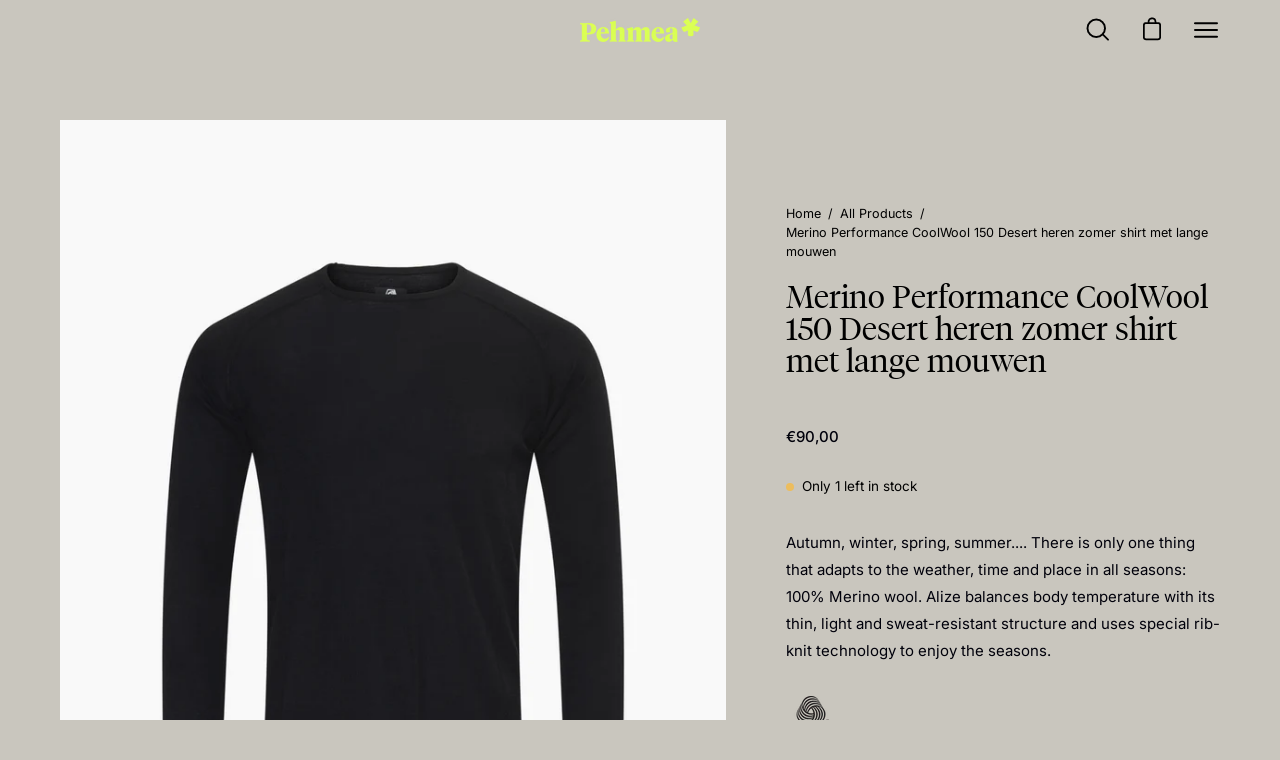

--- FILE ---
content_type: text/html; charset=utf-8
request_url: https://pehmea.nl/en/products/merino-performance-desser
body_size: 37033
content:
<!doctype html>
<html class="no-js no-touch" lang="en">
<head>
	<!-- PANDECTES-GDPR: DO NOT MODIFY AUTO GENERATED CODE BELOW --><script id="pandectes-rules">      window.PandectesSettings = {"store":{"plan":"basic","theme":"Pehmea","primaryLocale":"nl","adminMode":false},"tsPublished":1674039086,"declaration":{"showPurpose":false,"showProvider":false,"showDateGenerated":true},"language":{"languageMode":"Single","fallbackLanguage":"nl","languageDetection":"browser","languagesSupported":[]},"texts":{"managed":{"headerText":{"nl":"Wij respecteren uw privacy"},"consentText":{"nl":"Deze website maakt gebruik van cookies om je de beste ervaring te bieden."},"dismissButtonText":{"nl":"OK"},"linkText":{"nl":"Kom meer te weten"},"imprintText":{"nl":"Afdruk"},"preferencesButtonText":{"nl":"Voorkeuren"},"allowButtonText":{"nl":"Accepteren"},"denyButtonText":{"nl":"Afwijzen"},"leaveSiteButtonText":{"nl":"Verlaat deze site"},"cookiePolicyText":{"nl":"Cookie beleid"},"preferencesPopupTitleText":{"nl":"Toestemmingsvoorkeuren beheren"},"preferencesPopupIntroText":{"nl":"We gebruiken cookies om de functionaliteit van de website te optimaliseren, de prestaties te analyseren en u een gepersonaliseerde ervaring te bieden. Sommige cookies zijn essentieel om de website correct te laten werken en functioneren. Die cookies kunnen niet worden uitgeschakeld. In dit venster kunt u uw voorkeur voor cookies beheren."},"preferencesPopupCloseButtonText":{"nl":"Sluiten"},"preferencesPopupAcceptAllButtonText":{"nl":"Accepteer alles"},"preferencesPopupRejectAllButtonText":{"nl":"Alles afwijzen"},"preferencesPopupSaveButtonText":{"nl":"Voorkeuren opslaan"},"accessSectionTitleText":{"nl":"Gegevensportabiliteit"},"accessSectionParagraphText":{"nl":"U heeft te allen tijde het recht om uw gegevens in te zien."},"rectificationSectionTitleText":{"nl":"Gegevens rectificatie"},"rectificationSectionParagraphText":{"nl":"U hebt het recht om te vragen dat uw gegevens worden bijgewerkt wanneer u dat nodig acht."},"erasureSectionTitleText":{"nl":"Recht om vergeten te worden"},"erasureSectionParagraphText":{"nl":"U heeft het recht om al uw gegevens te laten wissen. Daarna heeft u geen toegang meer tot uw account."}},"categories":{"strictlyNecessaryCookiesTitleText":{"nl":"Strikt noodzakelijke cookies"},"functionalityCookiesTitleText":{"nl":"Functionele cookies"},"performanceCookiesTitleText":{"nl":"Prestatiecookies"},"targetingCookiesTitleText":{"nl":"Targeting-cookies"},"unclassifiedCookiesTitleText":{"nl":"Niet-geclassificeerde cookies"},"strictlyNecessaryCookiesDescriptionText":{"nl":"Deze cookies zijn essentieel om u in staat te stellen door de website te navigeren en de functies ervan te gebruiken, zoals toegang tot beveiligde delen van de website. Zonder deze cookies kan de website niet goed functioneren."},"functionalityCookiesDescriptionText":{"nl":"Deze cookies stellen de site in staat om verbeterde functionaliteit en personalisatie te bieden. Ze kunnen worden ingesteld door ons of door externe providers wiens diensten we aan onze pagina's hebben toegevoegd. Als u deze cookies niet toestaat, werken sommige of al deze diensten mogelijk niet correct."},"performanceCookiesDescriptionText":{"nl":"Deze cookies stellen ons in staat om de prestaties van onze website te monitoren en te verbeteren. Ze stellen ons bijvoorbeeld in staat om bezoeken te tellen, verkeersbronnen te identificeren en te zien welke delen van de site het populairst zijn."},"targetingCookiesDescriptionText":{"nl":"Deze cookies kunnen via onze site worden geplaatst door onze advertentiepartners. Ze kunnen door die bedrijven worden gebruikt om een profiel van uw interesses op te bouwen en u relevante advertenties op andere sites te tonen. Ze slaan geen directe persoonlijke informatie op, maar zijn gebaseerd op de unieke identificatie van uw browser en internetapparaat. Als je deze cookies niet toestaat, krijg je minder gerichte advertenties te zien."},"unclassifiedCookiesDescriptionText":{"nl":"Niet-geclassificeerde cookies zijn cookies die we aan het classificeren zijn, samen met de aanbieders van individuele cookies."}},"auto":{"declName":{"nl":"Naam"},"declPath":{"nl":"Pad"},"declType":{"nl":"Type"},"declDomain":{"nl":"Domein"},"declPurpose":{"nl":"Doel"},"declProvider":{"nl":"Aanbieder"},"declRetention":{"nl":"Behoud"},"declFirstParty":{"nl":"First-party"},"declThirdParty":{"nl":"Derde partij"},"cookiesDetailsText":{"nl":"Cookiegegevens"},"preferencesPopupAlwaysAllowedText":{"nl":"altijd toegestaan"},"submitButton":{"nl":"Indienen"},"submittingButton":{"nl":"Verzenden..."},"cancelButton":{"nl":"Annuleren"},"guestsSupportInfoText":{"nl":"Log in met uw klantaccount om verder te gaan."},"guestsSupportEmailPlaceholder":{"nl":"E-mailadres"},"guestsSupportEmailValidationError":{"nl":"E-mail is niet geldig"},"guestsSupportEmailSuccessTitle":{"nl":"dankjewel voor je aanvraag"},"guestsSupportEmailFailureTitle":{"nl":"Er is een probleem opgetreden"},"guestsSupportEmailSuccessMessage":{"nl":"Als je bent geregistreerd als klant van deze winkel, ontvang je binnenkort een e-mail met instructies over hoe je verder kunt gaan."},"guestsSupportEmailFailureMessage":{"nl":"Uw verzoek is niet ingediend. Probeer het opnieuw en als het probleem aanhoudt, neem dan contact op met de winkeleigenaar voor hulp."},"confirmationSuccessTitle":{"nl":"Uw verzoek is geverifieerd"},"confirmationFailureTitle":{"nl":"Er is een probleem opgetreden"},"confirmationSuccessMessage":{"nl":"We zullen spoedig contact met u opnemen over uw verzoek."},"confirmationFailureMessage":{"nl":"Uw verzoek is niet geverifieerd. Probeer het opnieuw en als het probleem aanhoudt, neem dan contact op met de winkeleigenaar voor hulp"},"consentSectionTitleText":{"nl":"Uw toestemming voor cookies"},"consentSectionNoConsentText":{"nl":"U heeft niet ingestemd met het cookiebeleid van deze website."},"consentSectionConsentedText":{"nl":"U heeft ingestemd met het cookiebeleid van deze website op:"},"consentStatus":{"nl":"Toestemmingsvoorkeur"},"consentDate":{"nl":"Toestemmingsdatum"},"consentId":{"nl":"Toestemmings-ID"},"consentSectionChangeConsentActionText":{"nl":"Wijzig de toestemmingsvoorkeur"},"accessSectionGDPRRequestsActionText":{"nl":"Verzoeken van betrokkenen"},"accessSectionAccountInfoActionText":{"nl":"Persoonlijke gegevens"},"accessSectionOrdersRecordsActionText":{"nl":"Bestellingen"},"accessSectionDownloadReportActionText":{"nl":"Download alles"},"rectificationCommentPlaceholder":{"nl":"Beschrijf wat u wilt bijwerken"},"rectificationCommentValidationError":{"nl":"Commentaar is verplicht"},"rectificationSectionEditAccountActionText":{"nl":"Vraag een update aan"},"erasureSectionRequestDeletionActionText":{"nl":"Verzoek om verwijdering van persoonlijke gegevens"}}},"library":{"previewMode":false,"fadeInTimeout":0,"defaultBlocked":7,"showLink":true,"showImprintLink":false,"enabled":true,"cookie":{"name":"_pandectes_gdpr","expiryDays":365,"secure":true},"dismissOnScroll":false,"dismissOnWindowClick":false,"dismissOnTimeout":false,"palette":{"popup":{"background":"#C9C6BE","backgroundForCalculations":{"a":1,"b":190,"g":198,"r":201},"text":"#00010B"},"button":{"background":"transparent","backgroundForCalculations":{"a":1,"b":11,"g":1,"r":0},"text":"#00010B","textForCalculation":{"a":1,"b":11,"g":1,"r":0},"border":"#00010B"}},"content":{"href":"https://pehmea-fashion.myshopify.com/policies/privacy-policy","imprintHref":"/","close":"&#10005;","target":"_blank","logo":""},"window":"<div role=\"dialog\" aria-live=\"polite\" aria-label=\"cookieconsent\" aria-describedby=\"cookieconsent:desc\" id=\"pandectes-banner\" class=\"cc-window-wrapper cc-bottom-right-wrapper\"><div class=\"pd-cookie-banner-window cc-window {{classes}}\"><!--googleoff: all-->{{children}}<!--googleon: all--></div></div>","compliance":{"opt-both":"<div class=\"cc-compliance cc-highlight\">{{deny}}{{allow}}</div>"},"type":"opt-both","layouts":{"basic":"{{messagelink}}{{compliance}}{{close}}"},"position":"bottom-right","theme":"wired","revokable":false,"animateRevokable":false,"revokableReset":false,"revokableLogoUrl":"","revokablePlacement":"bottom-left","revokableMarginHorizontal":15,"revokableMarginVertical":15,"static":false,"autoAttach":true,"hasTransition":true,"blacklistPage":[""]},"geolocation":{"brOnly":false,"caOnly":false,"euOnly":false,"jpOnly":false,"thOnly":false,"canadaOnly":false,"globalVisibility":true},"dsr":{"guestsSupport":false,"accessSectionDownloadReportAuto":false},"banner":{"resetTs":1674032865,"extraCss":"        .cc-banner-logo {max-width: 28em!important;}    @media(min-width: 768px) {.cc-window.cc-floating{max-width: 28em!important;width: 28em!important;}}    .cc-message, .cc-header, .cc-logo {text-align: left}    .cc-window-wrapper{z-index: 2147483660;}    .cc-window{padding: 28px!important;z-index: 2147483660;font-size: 14px!important;font-family: Inter;}    .cc-header{font-size: 14px!important;font-family: Inter;}    .pd-cp-ui{font-family: Inter; background-color: #C9C6BE;color:#00010B;}    .pd-cp-btn{}    input + .pd-cp-preferences-slider{background-color: rgba(0, 1, 11, 0.3)}    .pd-cp-scrolling-section::-webkit-scrollbar{background-color: rgba(0, 1, 11, 0.3)}    input:checked + .pd-cp-preferences-slider{background-color: rgba(0, 1, 11, 1)}    .pd-cp-scrolling-section::-webkit-scrollbar-thumb {background-color: rgba(0, 1, 11, 1)}    .pd-cp-ui-close{color:#00010B;}    .pd-cp-preferences-slider:before{background-color: #C9C6BE}    .pd-cp-title:before {border-color: #00010B!important}    .pd-cp-preferences-slider{background-color:#00010B}    .pd-cp-toggle{color:#00010B!important}    @media(max-width:699px) {.pd-cp-ui-close-top svg {fill: #00010B}}    .pd-cp-toggle:hover,.pd-cp-toggle:visited,.pd-cp-toggle:active{color:#00010B!important}    .pd-cookie-banner-window {box-shadow: 0 0 18px rgb(0 0 0 / 20%);}  ","customJavascript":null,"showPoweredBy":false,"isActive":false,"implicitSavePreferences":false,"cookieIcon":false,"blockBots":false,"showCookiesDetails":true,"cookiesBlockedByDefault":"7","hasTransition":true,"blockingPage":false,"showOnlyLandingPage":false,"leaveSiteUrl":"https://www.google.com","linkRespectStoreLang":false},"cookies":{"0":[{"name":"keep_alive","domain":"pehmea-fashion.myshopify.com","path":"/","provider":"Shopify","firstParty":true,"retention":"30 minute(s)","purpose":{"nl":"Used in connection with buyer localization."}},{"name":"secure_customer_sig","domain":"pehmea-fashion.myshopify.com","path":"/","provider":"Shopify","firstParty":true,"retention":"1 year(s)","purpose":{"nl":"Used in connection with customer login."}},{"name":"localization","domain":"pehmea-fashion.myshopify.com","path":"/","provider":"Shopify","firstParty":true,"retention":"1 year(s)","purpose":{"nl":"Shopify store localization"}},{"name":"_secure_session_id","domain":"pehmea-fashion.myshopify.com","path":"/","provider":"Shopify","firstParty":true,"retention":"24 hour(s)","purpose":{"nl":"Used in connection with navigation through a storefront."}}],"1":[{"name":"_orig_referrer","domain":".pehmea-fashion.myshopify.com","path":"/","provider":"Shopify","firstParty":true,"retention":"14 day(s)","purpose":{"nl":"Tracks landing pages."}},{"name":"_landing_page","domain":".pehmea-fashion.myshopify.com","path":"/","provider":"Shopify","firstParty":true,"retention":"14 day(s)","purpose":{"nl":"Tracks landing pages."}},{"name":"_y","domain":".pehmea-fashion.myshopify.com","path":"/","provider":"Shopify","firstParty":true,"retention":"1 year(s)","purpose":{"nl":"Shopify analytics."}},{"name":"_s","domain":".pehmea-fashion.myshopify.com","path":"/","provider":"Shopify","firstParty":true,"retention":"30 minute(s)","purpose":{"nl":"Shopify analytics."}},{"name":"_shopify_y","domain":".pehmea-fashion.myshopify.com","path":"/","provider":"Shopify","firstParty":true,"retention":"1 year(s)","purpose":{"nl":"Shopify analytics."}},{"name":"_shopify_s","domain":".pehmea-fashion.myshopify.com","path":"/","provider":"Shopify","firstParty":true,"retention":"30 minute(s)","purpose":{"nl":"Shopify analytics."}},{"name":"_shopify_sa_t","domain":".pehmea-fashion.myshopify.com","path":"/","provider":"Shopify","firstParty":true,"retention":"30 minute(s)","purpose":{"nl":"Shopify analytics relating to marketing & referrals."}},{"name":"_shopify_sa_p","domain":".pehmea-fashion.myshopify.com","path":"/","provider":"Shopify","firstParty":true,"retention":"30 minute(s)","purpose":{"nl":"Shopify analytics relating to marketing & referrals."}}],"2":[],"4":[{"name":"_fbp","domain":".pehmea-fashion.myshopify.com","path":"/","provider":"Facebook","firstParty":true,"retention":"90 day(s)","purpose":{"nl":"Cookie is placed by Facebook to track visits across websites."}}],"8":[]},"blocker":{"isActive":false,"googleConsentMode":{"id":"","analyticsId":"","isActive":false,"adStorageCategory":4,"analyticsStorageCategory":2,"personalizationStorageCategory":1,"functionalityStorageCategory":1,"customEvent":true,"securityStorageCategory":0,"redactData":true,"urlPassthrough":false},"facebookPixel":{"id":"","isActive":false,"ldu":false},"rakuten":{"isActive":false,"cmp":false,"ccpa":false},"defaultBlocked":7,"patterns":{"whiteList":[],"blackList":{"1":[],"2":[],"4":[],"8":[]},"iframesWhiteList":[],"iframesBlackList":{"1":[],"2":[],"4":[],"8":[]},"beaconsWhiteList":[],"beaconsBlackList":{"1":[],"2":[],"4":[],"8":[]}}}}      !function(){"use strict";window.PandectesRules=window.PandectesRules||{},window.PandectesRules.manualBlacklist={1:[],2:[],4:[]},window.PandectesRules.blacklistedIFrames={1:[],2:[],4:[]},window.PandectesRules.blacklistedCss={1:[],2:[],4:[]},window.PandectesRules.blacklistedBeacons={1:[],2:[],4:[]};var e="javascript/blocked",t="_pandectes_gdpr";function r(e){return new RegExp(e.replace(/[/\\.+?$()]/g,"\\$&").replace("*","(.*)"))}var n=function(e){try{return JSON.parse(e)}catch(e){return!1}},a=function(e){var t=arguments.length>1&&void 0!==arguments[1]?arguments[1]:"log",r=new URLSearchParams(window.location.search);r.get("rules_debug")&&console[t]("PandectesRules: ".concat(e))};function s(e,t){var r=Object.keys(e);if(Object.getOwnPropertySymbols){var n=Object.getOwnPropertySymbols(e);t&&(n=n.filter((function(t){return Object.getOwnPropertyDescriptor(e,t).enumerable}))),r.push.apply(r,n)}return r}function i(e){for(var t=1;t<arguments.length;t++){var r=null!=arguments[t]?arguments[t]:{};t%2?s(Object(r),!0).forEach((function(t){o(e,t,r[t])})):Object.getOwnPropertyDescriptors?Object.defineProperties(e,Object.getOwnPropertyDescriptors(r)):s(Object(r)).forEach((function(t){Object.defineProperty(e,t,Object.getOwnPropertyDescriptor(r,t))}))}return e}function o(e,t,r){return t in e?Object.defineProperty(e,t,{value:r,enumerable:!0,configurable:!0,writable:!0}):e[t]=r,e}function c(e,t){return function(e){if(Array.isArray(e))return e}(e)||function(e,t){var r=null==e?null:"undefined"!=typeof Symbol&&e[Symbol.iterator]||e["@@iterator"];if(null==r)return;var n,a,s=[],i=!0,o=!1;try{for(r=r.call(e);!(i=(n=r.next()).done)&&(s.push(n.value),!t||s.length!==t);i=!0);}catch(e){o=!0,a=e}finally{try{i||null==r.return||r.return()}finally{if(o)throw a}}return s}(e,t)||u(e,t)||function(){throw new TypeError("Invalid attempt to destructure non-iterable instance.\nIn order to be iterable, non-array objects must have a [Symbol.iterator]() method.")}()}function l(e){return function(e){if(Array.isArray(e))return d(e)}(e)||function(e){if("undefined"!=typeof Symbol&&null!=e[Symbol.iterator]||null!=e["@@iterator"])return Array.from(e)}(e)||u(e)||function(){throw new TypeError("Invalid attempt to spread non-iterable instance.\nIn order to be iterable, non-array objects must have a [Symbol.iterator]() method.")}()}function u(e,t){if(e){if("string"==typeof e)return d(e,t);var r=Object.prototype.toString.call(e).slice(8,-1);return"Object"===r&&e.constructor&&(r=e.constructor.name),"Map"===r||"Set"===r?Array.from(e):"Arguments"===r||/^(?:Ui|I)nt(?:8|16|32)(?:Clamped)?Array$/.test(r)?d(e,t):void 0}}function d(e,t){(null==t||t>e.length)&&(t=e.length);for(var r=0,n=new Array(t);r<t;r++)n[r]=e[r];return n}var f="Pandectes"===window.navigator.userAgent;a("userAgent -> ".concat(window.navigator.userAgent.substring(0,50)));var p=function(){var e,r=arguments.length>0&&void 0!==arguments[0]?arguments[0]:t,a="; "+document.cookie,s=a.split("; "+r+"=");if(s.length<2)e={};else{var i=s.pop(),o=i.split(";");e=window.atob(o.shift())}var c=n(e);return!1!==c?c:e}(),g=window.PandectesSettings,h=g.banner.isActive,y=g.blocker.defaultBlocked,b=p&&null!==p.preferences&&void 0!==p.preferences?p.preferences:null,m=h?null===b?y:b:0,v={1:0==(1&m),2:0==(2&m),4:0==(4&m)},w=window.PandectesSettings.blocker.patterns,k=w.blackList,L=w.whiteList,P=w.iframesBlackList,A=w.iframesWhiteList,S=w.beaconsBlackList,C=w.beaconsWhiteList,_={blackList:[],whiteList:[],iframesBlackList:{1:[],2:[],4:[],8:[]},iframesWhiteList:[],beaconsBlackList:{1:[],2:[],4:[],8:[]},beaconsWhiteList:[]};[1,2,4].map((function(e){var t;v[e]||((t=_.blackList).push.apply(t,l(k[e].length?k[e].map(r):[])),_.iframesBlackList[e]=P[e].length?P[e].map(r):[],_.beaconsBlackList[e]=S[e].length?S[e].map(r):[])})),_.whiteList=L.length?L.map(r):[],_.iframesWhiteList=A.length?A.map(r):[],_.beaconsWhiteList=C.length?C.map(r):[];var B={scripts:[],iframes:{1:[],2:[],4:[]},beacons:{1:[],2:[],4:[]},css:{1:[],2:[],4:[]}},E=function(t,r){return t&&(!r||r!==e)&&(!_.blackList||_.blackList.some((function(e){return e.test(t)})))&&(!_.whiteList||_.whiteList.every((function(e){return!e.test(t)})))},O=function(e){var t=e.getAttribute("src");return _.blackList&&_.blackList.every((function(e){return!e.test(t)}))||_.whiteList&&_.whiteList.some((function(e){return e.test(t)}))},I=function(e,t){var r=_.iframesBlackList[t],n=_.iframesWhiteList;return e&&(!r||r.some((function(t){return t.test(e)})))&&(!n||n.every((function(t){return!t.test(e)})))},j=function(e,t){var r=_.beaconsBlackList[t],n=_.beaconsWhiteList;return e&&(!r||r.some((function(t){return t.test(e)})))&&(!n||n.every((function(t){return!t.test(e)})))},R=new MutationObserver((function(e){for(var t=0;t<e.length;t++)for(var r=e[t].addedNodes,n=0;n<r.length;n++){var a=r[n],s=a.dataset&&a.dataset.cookiecategory;if(1===a.nodeType&&"LINK"===a.tagName){var i=a.dataset&&a.dataset.href;if(i&&s)switch(s){case"functionality":case"C0001":B.css[1].push(i);break;case"performance":case"C0002":B.css[2].push(i);break;case"targeting":case"C0003":B.css[4].push(i)}}}})),x=new MutationObserver((function(t){for(var r=0;r<t.length;r++)for(var n=t[r].addedNodes,a=function(t){var r=n[t],a=r.src||r.dataset&&r.dataset.src,s=r.dataset&&r.dataset.cookiecategory;if(1===r.nodeType&&"IFRAME"===r.tagName){if(a){var i=!1;I(a,1)||"functionality"===s||"C0001"===s?(i=!0,B.iframes[1].push(a)):I(a,2)||"performance"===s||"C0002"===s?(i=!0,B.iframes[2].push(a)):(I(a,4)||"targeting"===s||"C0003"===s)&&(i=!0,B.iframes[4].push(a)),i&&(r.removeAttribute("src"),r.setAttribute("data-src",a))}}else if(1===r.nodeType&&"IMG"===r.tagName){if(a){var o=!1;j(a,1)?(o=!0,B.beacons[1].push(a)):j(a,2)?(o=!0,B.beacons[2].push(a)):j(a,4)&&(o=!0,B.beacons[4].push(a)),o&&(r.removeAttribute("src"),r.setAttribute("data-src",a))}}else if(1===r.nodeType&&"LINK"===r.tagName){var c=r.dataset&&r.dataset.href;if(c&&s)switch(s){case"functionality":case"C0001":B.css[1].push(c);break;case"performance":case"C0002":B.css[2].push(c);break;case"targeting":case"C0003":B.css[4].push(c)}}else if(1===r.nodeType&&"SCRIPT"===r.tagName){var l=r.type,u=!1;if(E(a,l))u=!0;else if(a&&s)switch(s){case"functionality":case"C0001":u=!0,window.PandectesRules.manualBlacklist[1].push(a);break;case"performance":case"C0002":u=!0,window.PandectesRules.manualBlacklist[2].push(a);break;case"targeting":case"C0003":u=!0,window.PandectesRules.manualBlacklist[4].push(a)}if(u){B.scripts.push([r,l]),r.type=e;r.addEventListener("beforescriptexecute",(function t(n){r.getAttribute("type")===e&&n.preventDefault(),r.removeEventListener("beforescriptexecute",t)})),r.parentElement&&r.parentElement.removeChild(r)}}},s=0;s<n.length;s++)a(s)})),T=document.createElement,N={src:Object.getOwnPropertyDescriptor(HTMLScriptElement.prototype,"src"),type:Object.getOwnPropertyDescriptor(HTMLScriptElement.prototype,"type")};window.PandectesRules.unblockCss=function(e){var t=B.css[e]||[];t.length&&a("Unblocking CSS for ".concat(e)),t.forEach((function(e){var t=document.querySelector('link[data-href^="'.concat(e,'"]'));t.removeAttribute("data-href"),t.href=e})),B.css[e]=[]},window.PandectesRules.unblockIFrames=function(e){var t=B.iframes[e]||[];t.length&&a("Unblocking IFrames for ".concat(e)),_.iframesBlackList[e]=[],t.forEach((function(e){var t=document.querySelector('iframe[data-src^="'.concat(e,'"]'));t.removeAttribute("data-src"),t.src=e})),B.iframes[e]=[]},window.PandectesRules.unblockBeacons=function(e){var t=B.beacons[e]||[];t.length&&a("Unblocking Beacons for ".concat(e)),_.beaconsBlackList[e]=[],t.forEach((function(e){var t=document.querySelector('img[data-src^="'.concat(e,'"]'));t.removeAttribute("data-src"),t.src=e})),B.beacons[e]=[]},window.PandectesRules.unblock=function(t){t.length<1?(_.blackList=[],_.whiteList=[],_.iframesBlackList=[],_.iframesWhiteList=[]):(_.blackList&&(_.blackList=_.blackList.filter((function(e){return t.every((function(t){return"string"==typeof t?!e.test(t):t instanceof RegExp?e.toString()!==t.toString():void 0}))}))),_.whiteList&&(_.whiteList=[].concat(l(_.whiteList),l(t.map((function(e){if("string"==typeof e){var t=".*"+r(e)+".*";if(_.whiteList.every((function(e){return e.toString()!==t.toString()})))return new RegExp(t)}else if(e instanceof RegExp&&_.whiteList.every((function(t){return t.toString()!==e.toString()})))return e;return null})).filter(Boolean)))));for(var n=document.querySelectorAll('script[type="'.concat(e,'"]')),s=0;s<n.length;s++){var i=n[s];O(i)&&(B.scripts.push([i,"application/javascript"]),i.parentElement.removeChild(i))}var o=0;l(B.scripts).forEach((function(e,t){var r=c(e,2),n=r[0],a=r[1];if(O(n)){for(var s=document.createElement("script"),i=0;i<n.attributes.length;i++){var l=n.attributes[i];"src"!==l.name&&"type"!==l.name&&s.setAttribute(l.name,n.attributes[i].value)}s.setAttribute("src",n.src),s.setAttribute("type",a||"application/javascript"),document.head.appendChild(s),B.scripts.splice(t-o,1),o++}})),0==_.blackList.length&&0===_.iframesBlackList[1].length&&0===_.iframesBlackList[2].length&&0===_.iframesBlackList[4].length&&0===_.beaconsBlackList[1].length&&0===_.beaconsBlackList[2].length&&0===_.beaconsBlackList[4].length&&(a("Disconnecting observers"),x.disconnect(),R.disconnect())};var D=setInterval((function(){window.Shopify&&(clearInterval(D),window.Shopify.loadFeatures&&window.Shopify.loadFeatures([{name:"consent-tracking-api",version:"0.1"}],(function(e){e?a("CustomerPrivacy API -> failed to load","warning"):(a("CustomerPrivacy API -> loaded successfully"),f&&window.Shopify.customerPrivacy.setTrackingConsent(!0,(function(e){e&&e.error&&a("CustomerPrivacy API -> failed to allow tracking","error"),a("CustomerPrivacy API -> tracking allowed")})))})))}),10),M=window.PandectesSettings,W=M.banner.isActive,z=M.blocker.googleConsentMode,F=z.isActive,U=z.customEvent,q=z.redactData,H=z.urlPassthrough,$=z.adStorageCategory,G=z.analyticsStorageCategory,K=z.functionalityStorageCategory,J=z.personalizationStorageCategory,Y=z.securityStorageCategory;function Q(){window.dataLayer.push(arguments)}window.dataLayer=window.dataLayer||[];var V,X,Z={hasInitialized:!1,ads_data_redaction:!1,url_passthrough:!1,storage:{ad_storage:"granted",analytics_storage:"granted",functionality_storage:"granted",personalization_storage:"granted",security_storage:"granted",wait_for_update:500}};if(W&&F){var ee=0==(m&$)?"granted":"denied",te=0==(m&G)?"granted":"denied",re=0==(m&K)?"granted":"denied",ne=0==(m&J)?"granted":"denied",ae=0==(m&Y)?"granted":"denied";Z.hasInitialized=!0,Z.ads_data_redaction="denied"===ee&&q,Z.url_passthrough=H,Z.storage.ad_storage=ee,Z.storage.analytics_storage=te,Z.storage.functionality_storage=re,Z.storage.personalization_storage=ne,Z.storage.security_storage=ae,Z.ads_data_redaction&&Q("set","ads_data_redaction",Z.ads_data_redaction),Z.url_passthrough&&Q("set","url_passthrough",Z.url_passthrough),Q("consent","default",Z.storage),U&&(null===b||/\/checkouts\//.test(window.location.pathname))&&(X=7===(V=m)?"deny":0===V?"allow":"mixed",window.dataLayer.push({event:"Pandectes_Consent_Update",pandectes_status:X,pandectes_categories:{C000:"allow",C001:v[1]?"allow":"deny",C002:v[2]?"allow":"deny",C003:v[4]?"allow":"deny"}})),a("Google consent mode initialized")}window.PandectesRules.gcm=Z;var se=window.PandectesSettings,ie=se.banner.isActive,oe=se.blocker.isActive;a("Blocker -> "+(oe?"Active":"Inactive")),a("Banner -> "+(ie?"Active":"Inactive")),a("ActualPrefs -> "+m);var ce=null===b&&/\/checkouts\//.test(window.location.pathname);0!==m&&!1===f&&oe&&!ce?(a("Blocker will execute"),document.createElement=function(){for(var t=arguments.length,r=new Array(t),n=0;n<t;n++)r[n]=arguments[n];if("script"!==r[0].toLowerCase())return T.bind?T.bind(document).apply(void 0,r):T;var a=T.bind(document).apply(void 0,r);try{Object.defineProperties(a,{src:i(i({},N.src),{},{set:function(t){E(t,a.type)&&N.type.set.call(this,e),N.src.set.call(this,t)}}),type:i(i({},N.type),{},{get:function(){var t=N.type.get.call(this);return t===e||E(this.src,t)?null:t},set:function(t){var r=E(a.src,a.type)?e:t;N.type.set.call(this,r)}})}),a.setAttribute=function(t,r){if("type"===t){var n=E(a.src,a.type)?e:r;N.type.set.call(a,n)}else"src"===t?(E(r,a.type)&&N.type.set.call(a,e),N.src.set.call(a,r)):HTMLScriptElement.prototype.setAttribute.call(a,t,r)}}catch(e){console.warn("Yett: unable to prevent script execution for script src ",a.src,".\n",'A likely cause would be because you are using a third-party browser extension that monkey patches the "document.createElement" function.')}return a},x.observe(document.documentElement,{childList:!0,subtree:!0}),R.observe(document.documentElement,{childList:!0,subtree:!0})):a("Blocker will not execute")}();
</script>
  <meta charset="utf-8">
  <meta http-equiv='X-UA-Compatible' content='IE=edge'>
  <meta name="viewport" content="width=device-width, height=device-height, initial-scale=1.0, minimum-scale=1.0">

  <!-- Google Tag Manager -->
<script>(function(w,d,s,l,i){w[l]=w[l]||[];w[l].push({'gtm.start':
new Date().getTime(),event:'gtm.js'});var f=d.getElementsByTagName(s)[0],
j=d.createElement(s),dl=l!='dataLayer'?'&l='+l:'';j.async=true;j.src=
'https://www.googletagmanager.com/gtm.js?id='+i+dl;f.parentNode.insertBefore(j,f);
})(window,document,'script','dataLayer','GTM-T3N9FVKH');</script>
<!-- End Google Tag Manager -->

  <link rel="canonical" href="https://pehmea.nl/en/products/merino-performance-desser" />

  <link rel="preload" as="style" href="//pehmea.nl/cdn/shop/t/2/assets/theme.css?v=175574457382060378771695981354">
  <link href="//pehmea.nl/cdn/shop/t/2/assets/customfont.css?v=139483823265802143841695981231" rel="stylesheet" type="text/css" media="all" />
  <link rel="preload" as="script" href="//pehmea.nl/cdn/shop/t/2/assets/lazysizes.min.js?v=111431644619468174291668088674">
  <link rel="preload" as="script" href="//pehmea.nl/cdn/shop/t/2/assets/vendor.js?v=88409154888791082151668088675">
  <link rel="preload" as="script" href="//pehmea.nl/cdn/shop/t/2/assets/theme.js?v=126822956303126030531668088674">
  <link rel="preload" as="image" href="//pehmea.nl/cdn/shop/t/2/assets/loading.svg?v=91665432863842511931668088675">

  <link rel="preconnect" href="https://cdn.shopify.com" crossorigin>
  <link rel="preconnect" href="https://fonts.shopify.com" crossorigin>
  <link rel="preconnect" href="https://monorail-edge.shopifysvc.com" crossorigin><link rel="preload" as="image" href="//pehmea.nl/cdn/shop/files/Brandmark_60x58.png?v=1670597490" data-preload="60x58"><style data-shopify>:root { --loader-image-size: 60px; }html:not(.is-loading) .loading-overlay { opacity: 0; visibility: hidden; pointer-events: none; }
    .loading-overlay { position: fixed; top: 0; left: 0; z-index: 99999; width: 100vw; height: 100vh; display: flex; align-items: center; justify-content: center; background: var(--bg); transition: opacity 0.3s ease-out, visibility 0s linear 0.3s; }
    .loading-overlay .loader__image { width: 60px; height: 60px; }
    .loading-overlay .loader__image--fallback { width: 320px; height: 100%; background: var(--loader-image) no-repeat center center/contain; }
    .loader__image__holder { position: absolute; top: 0; left: 0; width: 100%; height: 100%; font-size: 0; display: flex; align-items: center; justify-content: center; animation: pulse-loading 2s infinite ease-in-out; }
    .loader__image { max-width: 150px; max-height: 150px; object-fit: contain; }
    .loader--line {
      position: relative;
      height: 4px;
      display: block;
      background-color: var(--button-primary-fade);
      border-radius: 2px;
      overflow: hidden;
      width: 100%;
      opacity: 0;
      visibility: hidden;
      transition: opacity .3s ease, visibility 0s linear .3s;
    }

    .loadMore .loader,
    .is-loading .loader {
      visibility: visible;
      opacity: 1;
      transition-delay: 0s;
    }

    .lazyloaded .loader {
      opacity: 0;
      visibility: hidden;
    }

    .loader-indeterminate { background-color: var(--button-primary-bg); }
    .loader-indeterminate::before {
      content: '';
      position: absolute;
      background-color: inherit;
      top: 0;
      left: -35%;
      width: 100%;
      bottom: 0;
      will-change: transform;
      -webkit-animation: indeterminate 2.1s cubic-bezier(0.65, 0.815, 0.735, 0.395) infinite;
      animation: indeterminate 2.1s cubic-bezier(0.65, 0.815, 0.735, 0.395) infinite;
    }

    .loader-indeterminate::after {
      content: '';
      position: absolute;
      background-color: inherit;
      top: 0;
      left: -200%;
      width: 100%;
      bottom: 0;
      will-change: transform;
      -webkit-animation: indeterminate-short 2.1s cubic-bezier(0.165, 0.84, 0.44, 1) infinite;
      animation: indeterminate-short 2.1s cubic-bezier(0.165, 0.84, 0.44, 1) infinite;
      -webkit-animation-delay: 1.15s;
      animation-delay: 1.15s;
    }

    @keyframes indeterminate {
      0% { transform: translateX(0) scale(0.35, 1); }
      60% { transform: translateX(50%) scale(0.9, 1); }
      100% { transform: translateX(100%) scale(0.9, 1); }
    }
    @keyframes indeterminate-short {
      0% { transform: translateX(0) scale(2, 1); }
      60% { transform: translateX(460px) scale(0.01, 1); }
      100% { transform: translateX(460px) scale(0.01, 1); }
    }
    @keyframes pulse-loading {
      0% { opacity: 1; }
      50% { opacity: .25; }
      100% { opacity: 1; }
    }</style><script>
    const loadingAppearance = "once";
    const loaded = sessionStorage.getItem('loaded');

    if (loadingAppearance === 'once') {
      if (loaded === null) {
        sessionStorage.setItem('loaded', true);
        document.documentElement.classList.add('is-loading');
      }
    } else {
      document.documentElement.classList.add('is-loading');
    }
  </script><link rel="shortcut icon" href="//pehmea.nl/cdn/shop/files/Favicon_32x32.png?v=1670597666" type="image/png" />
  <title>Merino Performance CoolWool 150 Desert heren zomer shirt met lange mou &ndash; Pehmea</title><meta name="description" content="Autumn, winter, spring, summer.... There is only one thing that adapts to the weather, time and place in all seasons: 100% Merino wool. Alize balances body temperature with its thin, light and sweat-resistant structure and uses special rib-knit technology to enjoy the seasons."><link rel="preload" as="font" href="//pehmea.nl/cdn/fonts/inter/inter_n4.b2a3f24c19b4de56e8871f609e73ca7f6d2e2bb9.woff2" type="font/woff2" crossorigin><link rel="preload" as="font" href="//pehmea.nl/cdn/fonts/inter/inter_n4.b2a3f24c19b4de56e8871f609e73ca7f6d2e2bb9.woff2" type="font/woff2" crossorigin>

<meta property="og:site_name" content="Pehmea">
<meta property="og:url" content="https://pehmea.nl/en/products/merino-performance-desser">
<meta property="og:title" content="Merino Performance CoolWool 150 Desert heren zomer shirt met lange mou">
<meta property="og:type" content="product">
<meta property="og:description" content="Autumn, winter, spring, summer.... There is only one thing that adapts to the weather, time and place in all seasons: 100% Merino wool. Alize balances body temperature with its thin, light and sweat-resistant structure and uses special rib-knit technology to enjoy the seasons."><meta property="og:image" content="http://pehmea.nl/cdn/shop/files/Frame2_aa276f74-ca0f-466c-beb9-15f1864f5fb7.jpg?v=1683703756">
  <meta property="og:image:secure_url" content="https://pehmea.nl/cdn/shop/files/Frame2_aa276f74-ca0f-466c-beb9-15f1864f5fb7.jpg?v=1683703756">
  <meta property="og:image:width" content="2000">
  <meta property="og:image:height" content="2584"><meta property="og:price:amount" content="90,00">
  <meta property="og:price:currency" content="EUR"><meta name="twitter:card" content="summary_large_image">
<meta name="twitter:title" content="Merino Performance CoolWool 150 Desert heren zomer shirt met lange mou">
<meta name="twitter:description" content="Autumn, winter, spring, summer.... There is only one thing that adapts to the weather, time and place in all seasons: 100% Merino wool. Alize balances body temperature with its thin, light and sweat-resistant structure and uses special rib-knit technology to enjoy the seasons."><style data-shopify>@font-face {
  font-family: Inter;
  font-weight: 400;
  font-style: normal;
  font-display: swap;
  src: url("//pehmea.nl/cdn/fonts/inter/inter_n4.b2a3f24c19b4de56e8871f609e73ca7f6d2e2bb9.woff2") format("woff2"),
       url("//pehmea.nl/cdn/fonts/inter/inter_n4.af8052d517e0c9ffac7b814872cecc27ae1fa132.woff") format("woff");
}

@font-face {
  font-family: Inter;
  font-weight: 400;
  font-style: normal;
  font-display: swap;
  src: url("//pehmea.nl/cdn/fonts/inter/inter_n4.b2a3f24c19b4de56e8871f609e73ca7f6d2e2bb9.woff2") format("woff2"),
       url("//pehmea.nl/cdn/fonts/inter/inter_n4.af8052d517e0c9ffac7b814872cecc27ae1fa132.woff") format("woff");
}



  @font-face {
  font-family: Inter;
  font-weight: 500;
  font-style: normal;
  font-display: swap;
  src: url("//pehmea.nl/cdn/fonts/inter/inter_n5.d7101d5e168594dd06f56f290dd759fba5431d97.woff2") format("woff2"),
       url("//pehmea.nl/cdn/fonts/inter/inter_n5.5332a76bbd27da00474c136abb1ca3cbbf259068.woff") format("woff");
}




  @font-face {
  font-family: Inter;
  font-weight: 100;
  font-style: normal;
  font-display: swap;
  src: url("//pehmea.nl/cdn/fonts/inter/inter_n1.d6922fc1524d5070cfbded04544fe03b84246904.woff2") format("woff2"),
       url("//pehmea.nl/cdn/fonts/inter/inter_n1.4a488d8300a3cf27d2b5e3a3b05110d1df51da98.woff") format("woff");
}




  @font-face {
  font-family: Inter;
  font-weight: 700;
  font-style: normal;
  font-display: swap;
  src: url("//pehmea.nl/cdn/fonts/inter/inter_n7.02711e6b374660cfc7915d1afc1c204e633421e4.woff2") format("woff2"),
       url("//pehmea.nl/cdn/fonts/inter/inter_n7.6dab87426f6b8813070abd79972ceaf2f8d3b012.woff") format("woff");
}




  @font-face {
  font-family: Inter;
  font-weight: 100;
  font-style: normal;
  font-display: swap;
  src: url("//pehmea.nl/cdn/fonts/inter/inter_n1.d6922fc1524d5070cfbded04544fe03b84246904.woff2") format("woff2"),
       url("//pehmea.nl/cdn/fonts/inter/inter_n1.4a488d8300a3cf27d2b5e3a3b05110d1df51da98.woff") format("woff");
}




  @font-face {
  font-family: Inter;
  font-weight: 500;
  font-style: normal;
  font-display: swap;
  src: url("//pehmea.nl/cdn/fonts/inter/inter_n5.d7101d5e168594dd06f56f290dd759fba5431d97.woff2") format("woff2"),
       url("//pehmea.nl/cdn/fonts/inter/inter_n5.5332a76bbd27da00474c136abb1ca3cbbf259068.woff") format("woff");
}




  @font-face {
  font-family: Inter;
  font-weight: 400;
  font-style: italic;
  font-display: swap;
  src: url("//pehmea.nl/cdn/fonts/inter/inter_i4.feae1981dda792ab80d117249d9c7e0f1017e5b3.woff2") format("woff2"),
       url("//pehmea.nl/cdn/fonts/inter/inter_i4.62773b7113d5e5f02c71486623cf828884c85c6e.woff") format("woff");
}




  @font-face {
  font-family: Inter;
  font-weight: 700;
  font-style: italic;
  font-display: swap;
  src: url("//pehmea.nl/cdn/fonts/inter/inter_i7.b377bcd4cc0f160622a22d638ae7e2cd9b86ea4c.woff2") format("woff2"),
       url("//pehmea.nl/cdn/fonts/inter/inter_i7.7c69a6a34e3bb44fcf6f975857e13b9a9b25beb4.woff") format("woff");
}


:root {--COLOR-BUTTON-PRIMARY-BG: #dbff53;
  --COLOR-BUTTON-PRIMARY-BG-ALPHA-50: rgba(219, 255, 83, 0.5);
  --COLOR-BUTTON-PRIMARY-FADE: rgba(219, 255, 83, 0.05);
  --COLOR-BUTTON-PRIMARY-TEXT: #000;
  --COLOR-BUTTON-PRIMARY-TEXT-ALPHA-50: rgba(0, 0, 0, 0.5);
  --COLOR-BUTTON-SECONDARY-BG: #ffffff;
  --COLOR-BUTTON-SECONDARY-TEXT: #000;
  --COLOR-BUTTON-SECONDARY-TEXT-ALPHA-50: rgba(0, 0, 0, 0.5);

  --COLOR-HEADING: #000000;
  --COLOR-TEXT: #000000;
  --COLOR-TEXT-DARKEN: #000000;
  --COLOR-TEXT-LIGHTEN: #333333;
  --COLOR-TEXT-ALPHA-5: rgba(0, 0, 0, 0.05);
  --COLOR-TEXT-ALPHA-8: rgba(0, 0, 0, 0.08);
  --COLOR-TEXT-ALPHA-10: rgba(0, 0, 0, 0.1);
  --COLOR-TEXT-ALPHA-15: rgba(0, 0, 0, 0.15);
  --COLOR-TEXT-ALPHA-20: rgba(0, 0, 0, 0.2);
  --COLOR-TEXT-ALPHA-25: rgba(0, 0, 0, 0.25);
  --COLOR-TEXT-ALPHA-50: rgba(0, 0, 0, 0.5);
  --COLOR-TEXT-ALPHA-60: rgba(0, 0, 0, 0.6);
  --COLOR-TEXT-ALPHA-85: rgba(0, 0, 0, 0.85);

  --COLOR-BG: #c9c6be;
  --COLOR-BG-ALPHA-25: rgba(201, 198, 190, 0.25);
  --COLOR-BG-ALPHA-35: rgba(201, 198, 190, 0.35);
  --COLOR-BG-ALPHA-60: rgba(201, 198, 190, 0.6);
  --COLOR-BG-ALPHA-65: rgba(201, 198, 190, 0.65);
  --COLOR-BG-ALPHA-85: rgba(201, 198, 190, 0.85);
  --COLOR-BG-OVERLAY: rgba(201, 198, 190, 0.75);
  --COLOR-BG-DARKEN: #b2aea2;
  --COLOR-BG-LIGHTEN-DARKEN: #b2aea2;
  --COLOR-BG-LIGHTEN-DARKEN-2: #9b9686;
  --COLOR-BG-LIGHTEN-DARKEN-3: #827d6c;
  --COLOR-BG-LIGHTEN-DARKEN-4: #666255;
  --COLOR-BG-LIGHTEN-DARKEN-CONTRAST: #827c6c;
  --COLOR-BG-LIGHTEN-DARKEN-CONTRAST-2: #666155;
  --COLOR-BG-LIGHTEN-DARKEN-CONTRAST-3: #4a473e;
  --COLOR-BG-LIGHTEN-DARKEN-CONTRAST-4: #2e2c27;

  --COLOR-BG-ACCENT: #F6F6F7;

  --COLOR-INPUT-BG: #c9c6be;

  --COLOR-ACCENT: #dbff53;
  --COLOR-ACCENT-TEXT: #000;

  --COLOR-TAG-SAVING: #d02e2e;
  --COLOR-TAG-SAVING-TEXT: #fff;

  --COLOR-TAG-CUSTOM: #00010b;
  --COLOR-TAG-TEXT: #fff;

  --COLOR-BORDER: #d3d3d3;
  --COLOR-BORDER-ALPHA-15: rgba(211, 211, 211, 0.15);
  --COLOR-BORDER-ALPHA-30: rgba(211, 211, 211, 0.3);
  --COLOR-BORDER-ALPHA-50: rgba(211, 211, 211, 0.5);
  --COLOR-BORDER-ALPHA-65: rgba(211, 211, 211, 0.65);
  --COLOR-BORDER-LIGHTEN-DARKEN: #868686;
  --COLOR-BORDER-HAIRLINE: #c2bfb6;

  --COLOR-WHITE-BLACK: fff;
  --COLOR-BLACK-WHITE: #000;--COLOR-DISABLED-GREY: rgba(0, 0, 0, 0.05);
  --COLOR-DISABLED-GREY-DARKEN: rgba(0, 0, 0, 0.45);
  --COLOR-ERROR: #D02E2E;
  --COLOR-ERROR-BG: #f3cbcb;
  --COLOR-SUCCESS: #56AD6A;
  --COLOR-SUCCESS-BG: #ECFEF0;
  --COLOR-WARN: #ECBD5E;
  --COLOR-TRANSPARENT: rgba(255, 255, 255, 0);
  --COLOR-WHITE: #fff;
  --COLOR-WHITE-ALPHA-50: rgba(255, 255, 255, 0.5);
  --COLOR-WHITE-ALPHA-60: rgba(255, 255, 255, 0.6);
  --COLOR-BLACK: #000;
  --COLOR-BLACK-ALPHA-20: rgba(0, 0, 0, 0.2);
  --COLOR-BLACK-ALPHA-50: rgba(0, 0, 0, 0.5);
  --COLOR-BLACK-ALPHA-60: rgba(0, 0, 0, 0.6);--FONT-STACK-BODY: Inter, sans-serif;
  --FONT-STYLE-BODY: normal;
  --FONT-STYLE-BODY-ITALIC: italic;
  --FONT-ADJUST-BODY: 0.9;

  --FONT-WEIGHT-BODY: 400;
  --FONT-WEIGHT-BODY-LIGHT: 100;
  --FONT-WEIGHT-BODY-MEDIUM: 700;
  --FONT-WEIGHT-BODY-BOLD: 500;

  --FONT-STACK-HEADING: Inter, sans-serif;
  --FONT-STYLE-HEADING: normal;
  --FONT-STYLE-HEADING-ITALIC: italic;
  --FONT-ADJUST-HEADING: 0.95;

  --FONT-WEIGHT-HEADING: 400;
  --FONT-WEIGHT-HEADING-LIGHT: 100;
  --FONT-WEIGHT-HEADING-MEDIUM: 700;
  --FONT-WEIGHT-HEADING-BOLD: 500;

  --FONT-STACK-NAV: Inter, sans-serif;
  --FONT-STYLE-NAV: normal;
  --FONT-STYLE-NAV-ITALIC: italic;
  --FONT-ADJUST-NAV: 0.9;

  --FONT-WEIGHT-NAV: 400;
  --FONT-WEIGHT-NAV-LIGHT: 100;
  --FONT-WEIGHT-NAV-MEDIUM: 700;
  --FONT-WEIGHT-NAV-BOLD: 500;

  --FONT-STACK-BUTTON: Inter, sans-serif;
  --FONT-STYLE-BUTTON: normal;
  --FONT-STYLE-BUTTON-ITALIC: italic;
  --FONT-ADJUST-BUTTON: 1.0;

  --FONT-WEIGHT-BUTTON: 400;
  --FONT-WEIGHT-BUTTON-MEDIUM: 700;
  --FONT-WEIGHT-BUTTON-BOLD: 500;

  --FONT-STACK-SUBHEADING: Inter, sans-serif;
  --FONT-STYLE-SUBHEADING: normal;
  --FONT-STYLE-SUBHEADING-ITALIC: italic;
  --FONT-ADJUST-SUBHEADING: 1.0;

  --FONT-WEIGHT-SUBHEADING: 400;
  --FONT-WEIGHT-SUBHEADING-LIGHT: 100;
  --FONT-WEIGHT-SUBHEADING-MEDIUM: 700;
  --FONT-WEIGHT-SUBHEADING-BOLD: 500;

  --LETTER-SPACING-SUBHEADING: 0.0em;
  --LETTER-SPACING-BUTTON: 0.0em;

  --BUTTON-TEXT-CAPS: none;
  --SUBHEADING-TEXT-CAPS: none;--FONT-SIZE-INPUT: 1rem;--RADIUS: 30px;
  --RADIUS-SMALL: 22px;
  --RADIUS-TINY: 14px;
  --RADIUS-BADGE: 3px;
  --RADIUS-CHECKBOX: 3px;
  --RADIUS-TEXTAREA: 8px;--PRODUCT-MEDIA-PADDING-TOP: 130.0%;--BORDER-WIDTH: 1px;--SITE-WIDTH: 1440px;
  --SITE-WIDTH-NARROW: 840px;--loading-svg: url( "//pehmea.nl/cdn/shop/t/2/assets/loading.svg?v=91665432863842511931668088675" );
  --icon-check: url( "//pehmea.nl/cdn/shop/t/2/assets/icon-check.svg?v=175316081881880408121668088675" );
  --icon-close: url( "//pehmea.nl/cdn/shop/t/2/assets/icon-close.svg?v=152460236205633315831668088674" );
  --icon-zoom-in: url( "//pehmea.nl/cdn/shop/t/2/assets/icon-zoom-in.svg?v=157433013461716915331668088675" );
  --icon-zoom-out: url( "//pehmea.nl/cdn/shop/t/2/assets/icon-zoom-out.svg?v=164909107869959372931668088674" );--collection-sticky-bar-height: 0;
  --collection-image-padding-top: 60%;

  --drawer-width: 400px;
  --drawer-transition: transform 0.4s cubic-bezier(0.46, 0.01, 0.32, 1);--full-height: 100vh;
  --header-height: 60px;
  --content-full: calc(100vh - var(--header-height));
  --announcement-height: 0px;--gutter: 60px;
  --gutter-mobile: 20px;
  --grid-gutter: 20px;--inner: 20px;
  --inner-tablet: 18px;
  --inner-mobile: 16px;--grid: repeat(3, minmax(0, 1fr));
  --grid-tablet: repeat(2, minmax(0, 1fr));
  --grid-mobile: repeat(2, minmax(0, 1fr));
  --megamenu-grid: repeat(4, minmax(0, 1fr));
  --grid-row: 1 / span 3;--scrollbar-width: 0px;--overlay: #000;
  --overlay-opacity: 1;--swatch-width: 40px;
  --swatch-height: 20px;
  --swatch-size: 42px;

  
  --move-offset: 20px;

  
  --autoplay-speed: 2200ms;

  

    --filter-bg: 1.0;
    --product-filter-bg: 1.0;}</style><link href="//pehmea.nl/cdn/shop/t/2/assets/theme.css?v=175574457382060378771695981354" rel="stylesheet" type="text/css" media="all" /><script type="text/javascript">
    if (window.MSInputMethodContext && document.documentMode) {
      var scripts = document.getElementsByTagName('script')[0];
      var polyfill = document.createElement("script");
      polyfill.defer = true;
      polyfill.src = "//pehmea.nl/cdn/shop/t/2/assets/ie11.js?v=164037955086922138091668088674";

      scripts.parentNode.insertBefore(polyfill, scripts);

      document.documentElement.classList.add('ie11');
    } else {
      document.documentElement.className = document.documentElement.className.replace('no-js', 'js');
    }

    document.addEventListener('lazyloaded', (e) => {
      const lazyImage = e.target.parentNode;
      if (lazyImage.classList.contains('lazy-image')) {
        // Wait for the fade in images animation to complete
        setTimeout(() => {
          lazyImage.style.backgroundImage = 'none';
        }, 500);
      }
    });

    let root = '/en';
    if (root[root.length - 1] !== '/') {
      root = `${root}/`;
    }

    window.theme = {
      assets: {
        photoswipe: '//pehmea.nl/cdn/shop/t/2/assets/photoswipe.js?v=108660782622152556431668088675',
        smoothscroll: '//pehmea.nl/cdn/shop/t/2/assets/smoothscroll.js?v=37906625415260927261668088674',
        no_image: "//pehmea.nl/cdn/shop/files/Brandmark_1024x.png?v=1670597490",
        swatches: '//pehmea.nl/cdn/shop/t/2/assets/swatches.json?v=77864524859465176051677840148',
        base: "//pehmea.nl/cdn/shop/t/2/assets/"
      },
      routes: {
        root: root,
        cart_url: "\/en\/cart",
        cart_add_url: "\/en\/cart\/add",
        cart_change_url: "\/en\/cart\/change",
        shop_url: "https:\/\/pehmea.nl",
        search_url: "\/en\/search",
        product_recommendations_url: "\/en\/recommendations\/products"
      },
      strings: {
        add_to_cart: "Add to Cart",
        cart_acceptance_error: "You must accept our terms and conditions.",
        cart_empty: "Your cart is currently empty.",
        cart_price: "Price",
        cart_quantity: "Quantity",
        cart_items_one: "{{ count }} item",
        cart_items_many: "{{ count }} items",
        cart_title: "Cart",
        cart_total: "Total",
        continue_shopping: "Continue Shopping",
        free: "Free",
        limit_error: "Sorry, looks like we don\u0026#39;t have enough of this product.",
        no_results: "No results found",
        preorder: "Pre-Order",
        remove: "Remove",
        results_one: " result",
        results_other: " results",
        sale_badge_text: "Sale",
        saving_badge: "Save {{ discount }}",
        saving_up_to_badge: "Save up to {{ discount }}",
        sold_out: "Sold Out",
        subscription: "Subscription",
        unavailable: "Unavailable",
        unit_price_label: "Unit price",
        unit_price_separator: "per",
        view_all: "View All",
        zero_qty_error: "Quantity must be greater than 0.",
        delete_confirm: "Are you sure you wish to delete this address?",
        newsletter_product_availability: "Notify Me When It’s Available"
      },
      icons: {
        plus: '<svg aria-hidden="true" focusable="false" role="presentation" class="icon icon-toggle-plus" viewBox="0 0 19 20"><path d="M10.725 11.02h6.671c.566 0 1.03-.506 1.03-1.072 0-.565-.464-1.07-1.03-1.07h-6.67V2.27c0-.565-.506-1.029-1.072-1.029-.566 0-1.071.464-1.071 1.03v6.605h-6.63c-.566 0-1.029.506-1.029 1.071 0 .566.463 1.072 1.029 1.072h6.63v6.695c0 .566.505 1.03 1.07 1.03.566 0 1.072-.464 1.072-1.03V11.02z"/></svg>',
        minus: '<svg aria-hidden="true" focusable="false" role="presentation" class="icon icon-toggle-minus" viewBox="0 0 19 20"><path d="M10.725 11.02h6.671c.566 0 1.03-.506 1.03-1.072 0-.565-.464-1.07-1.03-1.07H1.953c-.566 0-1.029.505-1.029 1.07 0 .566.463 1.072 1.029 1.072h8.772z"/></svg>',
        close: '<svg aria-hidden="true" focusable="false" role="presentation" class="icon icon-close" viewBox="0 0 25 25"><path d="M11.374 12.167L1.236 22.304a1.09 1.09 0 001.543 1.543L12.917 13.71l10.137 10.138a1.09 1.09 0 001.543-1.543L14.46 12.167 24.597 2.029A1.09 1.09 0 0023.054.486L12.917 10.624 2.779.486A1.09 1.09 0 001.236 2.03l10.138 10.138z"/></svg>',
        closeSmall: '<svg aria-hidden="true" focusable="false" role="presentation" class="icon icon-close-small" viewBox="0 0 20 20"><path d="M15.89 14.696l-4.734-4.734 4.717-4.717c.4-.4.37-1.085-.03-1.485s-1.085-.43-1.485-.03L9.641 8.447 4.97 3.776c-.4-.4-1.085-.37-1.485.03s-.43 1.085-.03 1.485l4.671 4.671-4.688 4.688c-.4.4-.37 1.085.03 1.485s1.085.43 1.485.03l4.688-4.687 4.734 4.734c.4.4 1.085.37 1.485-.03s.43-1.085.03-1.485z"/></svg>'
      },
      settings: {
        animations: true,
        cartType: "drawer",
        enableAcceptTerms: false,
        enableInfinityScroll: false,
        enablePaymentButton: true,
        gridImageSize: "cover",
        gridImageAspectRatio: 1.3,
        mobileMenuBehaviour: "link",
        productGridHover: "image",
        savingBadgeType: "percentage",
        showSaleBadge: true,
        showSoldBadge: true,
        showSavingBadge: false,
        quickBuy: "quick_buy",
        currency_code_enable: false,
        hideInventoryCount: true,
      },
      sizes: {
        mobile: 480,
        small: 768,
        large: 1024,
        widescreen: 1440
      },
      moneyFormat: "€{{amount_with_comma_separator}}",
      moneyWithCurrencyFormat: "€{{amount_with_comma_separator}} EUR",
      info: {
        name: 'Palo Alto'
      },
      version: '4.4.0'
    };
    window.lazySizesConfig = window.lazySizesConfig || {};
    window.lazySizesConfig.preloadAfterLoad = true;
    window.PaloAlto = window.PaloAlto || {};
    window.slate = window.slate || {};
    window.isHeaderTransparent = false;
    window.initialHeaderHeight = 60;
    window.lastWindowWidth = window.innerWidth || document.documentElement.clientWidth;
  </script>
  <script src="//pehmea.nl/cdn/shop/t/2/assets/lazysizes.min.js?v=111431644619468174291668088674" async="async"></script><script src="//pehmea.nl/cdn/shop/t/2/assets/vendor.js?v=88409154888791082151668088675" defer="defer"></script>
  <script src="//pehmea.nl/cdn/shop/t/2/assets/theme.js?v=126822956303126030531668088674" defer="defer"></script>
  <script src="//pehmea.nl/cdn/shop/t/2/assets/theme.old.js?v=169666418358926406021668088674" defer="defer"></script>

  <script>window.performance && window.performance.mark && window.performance.mark('shopify.content_for_header.start');</script><meta id="shopify-digital-wallet" name="shopify-digital-wallet" content="/67697246490/digital_wallets/dialog">
<meta name="shopify-checkout-api-token" content="47cb7864d40a8339807abb0d12dcda3f">
<link rel="alternate" hreflang="x-default" href="https://pehmea.nl/products/merino-performance-desser">
<link rel="alternate" hreflang="en" href="https://pehmea.nl/en/products/merino-performance-desser">
<link rel="alternate" type="application/json+oembed" href="https://pehmea.nl/en/products/merino-performance-desser.oembed">
<script async="async" src="/checkouts/internal/preloads.js?locale=en-NL"></script>
<link rel="preconnect" href="https://shop.app" crossorigin="anonymous">
<script async="async" src="https://shop.app/checkouts/internal/preloads.js?locale=en-NL&shop_id=67697246490" crossorigin="anonymous"></script>
<script id="apple-pay-shop-capabilities" type="application/json">{"shopId":67697246490,"countryCode":"NL","currencyCode":"EUR","merchantCapabilities":["supports3DS"],"merchantId":"gid:\/\/shopify\/Shop\/67697246490","merchantName":"Pehmea","requiredBillingContactFields":["postalAddress","email"],"requiredShippingContactFields":["postalAddress","email"],"shippingType":"shipping","supportedNetworks":["visa","maestro","masterCard","amex"],"total":{"type":"pending","label":"Pehmea","amount":"1.00"},"shopifyPaymentsEnabled":true,"supportsSubscriptions":true}</script>
<script id="shopify-features" type="application/json">{"accessToken":"47cb7864d40a8339807abb0d12dcda3f","betas":["rich-media-storefront-analytics"],"domain":"pehmea.nl","predictiveSearch":true,"shopId":67697246490,"locale":"en"}</script>
<script>var Shopify = Shopify || {};
Shopify.shop = "pehmea-fashion.myshopify.com";
Shopify.locale = "en";
Shopify.currency = {"active":"EUR","rate":"1.0"};
Shopify.country = "NL";
Shopify.theme = {"name":"Pehmea","id":137979330842,"schema_name":"Pehmea alted Theme","schema_version":"4.4.0","theme_store_id":777,"role":"main"};
Shopify.theme.handle = "null";
Shopify.theme.style = {"id":null,"handle":null};
Shopify.cdnHost = "pehmea.nl/cdn";
Shopify.routes = Shopify.routes || {};
Shopify.routes.root = "/en/";</script>
<script type="module">!function(o){(o.Shopify=o.Shopify||{}).modules=!0}(window);</script>
<script>!function(o){function n(){var o=[];function n(){o.push(Array.prototype.slice.apply(arguments))}return n.q=o,n}var t=o.Shopify=o.Shopify||{};t.loadFeatures=n(),t.autoloadFeatures=n()}(window);</script>
<script>
  window.ShopifyPay = window.ShopifyPay || {};
  window.ShopifyPay.apiHost = "shop.app\/pay";
  window.ShopifyPay.redirectState = null;
</script>
<script id="shop-js-analytics" type="application/json">{"pageType":"product"}</script>
<script defer="defer" async type="module" src="//pehmea.nl/cdn/shopifycloud/shop-js/modules/v2/client.init-shop-cart-sync_D0dqhulL.en.esm.js"></script>
<script defer="defer" async type="module" src="//pehmea.nl/cdn/shopifycloud/shop-js/modules/v2/chunk.common_CpVO7qML.esm.js"></script>
<script type="module">
  await import("//pehmea.nl/cdn/shopifycloud/shop-js/modules/v2/client.init-shop-cart-sync_D0dqhulL.en.esm.js");
await import("//pehmea.nl/cdn/shopifycloud/shop-js/modules/v2/chunk.common_CpVO7qML.esm.js");

  window.Shopify.SignInWithShop?.initShopCartSync?.({"fedCMEnabled":true,"windoidEnabled":true});

</script>
<script>
  window.Shopify = window.Shopify || {};
  if (!window.Shopify.featureAssets) window.Shopify.featureAssets = {};
  window.Shopify.featureAssets['shop-js'] = {"shop-cart-sync":["modules/v2/client.shop-cart-sync_D9bwt38V.en.esm.js","modules/v2/chunk.common_CpVO7qML.esm.js"],"init-fed-cm":["modules/v2/client.init-fed-cm_BJ8NPuHe.en.esm.js","modules/v2/chunk.common_CpVO7qML.esm.js"],"init-shop-email-lookup-coordinator":["modules/v2/client.init-shop-email-lookup-coordinator_pVrP2-kG.en.esm.js","modules/v2/chunk.common_CpVO7qML.esm.js"],"shop-cash-offers":["modules/v2/client.shop-cash-offers_CNh7FWN-.en.esm.js","modules/v2/chunk.common_CpVO7qML.esm.js","modules/v2/chunk.modal_DKF6x0Jh.esm.js"],"init-shop-cart-sync":["modules/v2/client.init-shop-cart-sync_D0dqhulL.en.esm.js","modules/v2/chunk.common_CpVO7qML.esm.js"],"init-windoid":["modules/v2/client.init-windoid_DaoAelzT.en.esm.js","modules/v2/chunk.common_CpVO7qML.esm.js"],"shop-toast-manager":["modules/v2/client.shop-toast-manager_1DND8Tac.en.esm.js","modules/v2/chunk.common_CpVO7qML.esm.js"],"pay-button":["modules/v2/client.pay-button_CFeQi1r6.en.esm.js","modules/v2/chunk.common_CpVO7qML.esm.js"],"shop-button":["modules/v2/client.shop-button_Ca94MDdQ.en.esm.js","modules/v2/chunk.common_CpVO7qML.esm.js"],"shop-login-button":["modules/v2/client.shop-login-button_DPYNfp1Z.en.esm.js","modules/v2/chunk.common_CpVO7qML.esm.js","modules/v2/chunk.modal_DKF6x0Jh.esm.js"],"avatar":["modules/v2/client.avatar_BTnouDA3.en.esm.js"],"shop-follow-button":["modules/v2/client.shop-follow-button_BMKh4nJE.en.esm.js","modules/v2/chunk.common_CpVO7qML.esm.js","modules/v2/chunk.modal_DKF6x0Jh.esm.js"],"init-customer-accounts-sign-up":["modules/v2/client.init-customer-accounts-sign-up_CJXi5kRN.en.esm.js","modules/v2/client.shop-login-button_DPYNfp1Z.en.esm.js","modules/v2/chunk.common_CpVO7qML.esm.js","modules/v2/chunk.modal_DKF6x0Jh.esm.js"],"init-shop-for-new-customer-accounts":["modules/v2/client.init-shop-for-new-customer-accounts_BoBxkgWu.en.esm.js","modules/v2/client.shop-login-button_DPYNfp1Z.en.esm.js","modules/v2/chunk.common_CpVO7qML.esm.js","modules/v2/chunk.modal_DKF6x0Jh.esm.js"],"init-customer-accounts":["modules/v2/client.init-customer-accounts_DCuDTzpR.en.esm.js","modules/v2/client.shop-login-button_DPYNfp1Z.en.esm.js","modules/v2/chunk.common_CpVO7qML.esm.js","modules/v2/chunk.modal_DKF6x0Jh.esm.js"],"checkout-modal":["modules/v2/client.checkout-modal_U_3e4VxF.en.esm.js","modules/v2/chunk.common_CpVO7qML.esm.js","modules/v2/chunk.modal_DKF6x0Jh.esm.js"],"lead-capture":["modules/v2/client.lead-capture_DEgn0Z8u.en.esm.js","modules/v2/chunk.common_CpVO7qML.esm.js","modules/v2/chunk.modal_DKF6x0Jh.esm.js"],"shop-login":["modules/v2/client.shop-login_CoM5QKZ_.en.esm.js","modules/v2/chunk.common_CpVO7qML.esm.js","modules/v2/chunk.modal_DKF6x0Jh.esm.js"],"payment-terms":["modules/v2/client.payment-terms_BmrqWn8r.en.esm.js","modules/v2/chunk.common_CpVO7qML.esm.js","modules/v2/chunk.modal_DKF6x0Jh.esm.js"]};
</script>
<script id="__st">var __st={"a":67697246490,"offset":3600,"reqid":"6e72052c-2632-4c03-a1ff-526f5e5822a2-1763757807","pageurl":"pehmea.nl\/en\/products\/merino-performance-desser","u":"9fc79da3b19a","p":"product","rtyp":"product","rid":8072565653786};</script>
<script>window.ShopifyPaypalV4VisibilityTracking = true;</script>
<script id="captcha-bootstrap">!function(){'use strict';const t='contact',e='account',n='new_comment',o=[[t,t],['blogs',n],['comments',n],[t,'customer']],c=[[e,'customer_login'],[e,'guest_login'],[e,'recover_customer_password'],[e,'create_customer']],r=t=>t.map((([t,e])=>`form[action*='/${t}']:not([data-nocaptcha='true']) input[name='form_type'][value='${e}']`)).join(','),a=t=>()=>t?[...document.querySelectorAll(t)].map((t=>t.form)):[];function s(){const t=[...o],e=r(t);return a(e)}const i='password',u='form_key',d=['recaptcha-v3-token','g-recaptcha-response','h-captcha-response',i],f=()=>{try{return window.sessionStorage}catch{return}},m='__shopify_v',_=t=>t.elements[u];function p(t,e,n=!1){try{const o=window.sessionStorage,c=JSON.parse(o.getItem(e)),{data:r}=function(t){const{data:e,action:n}=t;return t[m]||n?{data:e,action:n}:{data:t,action:n}}(c);for(const[e,n]of Object.entries(r))t.elements[e]&&(t.elements[e].value=n);n&&o.removeItem(e)}catch(o){console.error('form repopulation failed',{error:o})}}const l='form_type',E='cptcha';function T(t){t.dataset[E]=!0}const w=window,h=w.document,L='Shopify',v='ce_forms',y='captcha';let A=!1;((t,e)=>{const n=(g='f06e6c50-85a8-45c8-87d0-21a2b65856fe',I='https://cdn.shopify.com/shopifycloud/storefront-forms-hcaptcha/ce_storefront_forms_captcha_hcaptcha.v1.5.2.iife.js',D={infoText:'Protected by hCaptcha',privacyText:'Privacy',termsText:'Terms'},(t,e,n)=>{const o=w[L][v],c=o.bindForm;if(c)return c(t,g,e,D).then(n);var r;o.q.push([[t,g,e,D],n]),r=I,A||(h.body.append(Object.assign(h.createElement('script'),{id:'captcha-provider',async:!0,src:r})),A=!0)});var g,I,D;w[L]=w[L]||{},w[L][v]=w[L][v]||{},w[L][v].q=[],w[L][y]=w[L][y]||{},w[L][y].protect=function(t,e){n(t,void 0,e),T(t)},Object.freeze(w[L][y]),function(t,e,n,w,h,L){const[v,y,A,g]=function(t,e,n){const i=e?o:[],u=t?c:[],d=[...i,...u],f=r(d),m=r(i),_=r(d.filter((([t,e])=>n.includes(e))));return[a(f),a(m),a(_),s()]}(w,h,L),I=t=>{const e=t.target;return e instanceof HTMLFormElement?e:e&&e.form},D=t=>v().includes(t);t.addEventListener('submit',(t=>{const e=I(t);if(!e)return;const n=D(e)&&!e.dataset.hcaptchaBound&&!e.dataset.recaptchaBound,o=_(e),c=g().includes(e)&&(!o||!o.value);(n||c)&&t.preventDefault(),c&&!n&&(function(t){try{if(!f())return;!function(t){const e=f();if(!e)return;const n=_(t);if(!n)return;const o=n.value;o&&e.removeItem(o)}(t);const e=Array.from(Array(32),(()=>Math.random().toString(36)[2])).join('');!function(t,e){_(t)||t.append(Object.assign(document.createElement('input'),{type:'hidden',name:u})),t.elements[u].value=e}(t,e),function(t,e){const n=f();if(!n)return;const o=[...t.querySelectorAll(`input[type='${i}']`)].map((({name:t})=>t)),c=[...d,...o],r={};for(const[a,s]of new FormData(t).entries())c.includes(a)||(r[a]=s);n.setItem(e,JSON.stringify({[m]:1,action:t.action,data:r}))}(t,e)}catch(e){console.error('failed to persist form',e)}}(e),e.submit())}));const S=(t,e)=>{t&&!t.dataset[E]&&(n(t,e.some((e=>e===t))),T(t))};for(const o of['focusin','change'])t.addEventListener(o,(t=>{const e=I(t);D(e)&&S(e,y())}));const B=e.get('form_key'),M=e.get(l),P=B&&M;t.addEventListener('DOMContentLoaded',(()=>{const t=y();if(P)for(const e of t)e.elements[l].value===M&&p(e,B);[...new Set([...A(),...v().filter((t=>'true'===t.dataset.shopifyCaptcha))])].forEach((e=>S(e,t)))}))}(h,new URLSearchParams(w.location.search),n,t,e,['guest_login'])})(!0,!0)}();</script>
<script integrity="sha256-52AcMU7V7pcBOXWImdc/TAGTFKeNjmkeM1Pvks/DTgc=" data-source-attribution="shopify.loadfeatures" defer="defer" src="//pehmea.nl/cdn/shopifycloud/storefront/assets/storefront/load_feature-81c60534.js" crossorigin="anonymous"></script>
<script crossorigin="anonymous" defer="defer" src="//pehmea.nl/cdn/shopifycloud/storefront/assets/shopify_pay/storefront-65b4c6d7.js?v=20250812"></script>
<script data-source-attribution="shopify.dynamic_checkout.dynamic.init">var Shopify=Shopify||{};Shopify.PaymentButton=Shopify.PaymentButton||{isStorefrontPortableWallets:!0,init:function(){window.Shopify.PaymentButton.init=function(){};var t=document.createElement("script");t.src="https://pehmea.nl/cdn/shopifycloud/portable-wallets/latest/portable-wallets.en.js",t.type="module",document.head.appendChild(t)}};
</script>
<script data-source-attribution="shopify.dynamic_checkout.buyer_consent">
  function portableWalletsHideBuyerConsent(e){var t=document.getElementById("shopify-buyer-consent"),n=document.getElementById("shopify-subscription-policy-button");t&&n&&(t.classList.add("hidden"),t.setAttribute("aria-hidden","true"),n.removeEventListener("click",e))}function portableWalletsShowBuyerConsent(e){var t=document.getElementById("shopify-buyer-consent"),n=document.getElementById("shopify-subscription-policy-button");t&&n&&(t.classList.remove("hidden"),t.removeAttribute("aria-hidden"),n.addEventListener("click",e))}window.Shopify?.PaymentButton&&(window.Shopify.PaymentButton.hideBuyerConsent=portableWalletsHideBuyerConsent,window.Shopify.PaymentButton.showBuyerConsent=portableWalletsShowBuyerConsent);
</script>
<script>
  function portableWalletsCleanup(e){e&&e.src&&console.error("Failed to load portable wallets script "+e.src);var t=document.querySelectorAll("shopify-accelerated-checkout .shopify-payment-button__skeleton, shopify-accelerated-checkout-cart .wallet-cart-button__skeleton"),e=document.getElementById("shopify-buyer-consent");for(let e=0;e<t.length;e++)t[e].remove();e&&e.remove()}function portableWalletsNotLoadedAsModule(e){e instanceof ErrorEvent&&"string"==typeof e.message&&e.message.includes("import.meta")&&"string"==typeof e.filename&&e.filename.includes("portable-wallets")&&(window.removeEventListener("error",portableWalletsNotLoadedAsModule),window.Shopify.PaymentButton.failedToLoad=e,"loading"===document.readyState?document.addEventListener("DOMContentLoaded",window.Shopify.PaymentButton.init):window.Shopify.PaymentButton.init())}window.addEventListener("error",portableWalletsNotLoadedAsModule);
</script>

<script type="module" src="https://pehmea.nl/cdn/shopifycloud/portable-wallets/latest/portable-wallets.en.js" onError="portableWalletsCleanup(this)" crossorigin="anonymous"></script>
<script nomodule>
  document.addEventListener("DOMContentLoaded", portableWalletsCleanup);
</script>

<link id="shopify-accelerated-checkout-styles" rel="stylesheet" media="screen" href="https://pehmea.nl/cdn/shopifycloud/portable-wallets/latest/accelerated-checkout-backwards-compat.css" crossorigin="anonymous">
<style id="shopify-accelerated-checkout-cart">
        #shopify-buyer-consent {
  margin-top: 1em;
  display: inline-block;
  width: 100%;
}

#shopify-buyer-consent.hidden {
  display: none;
}

#shopify-subscription-policy-button {
  background: none;
  border: none;
  padding: 0;
  text-decoration: underline;
  font-size: inherit;
  cursor: pointer;
}

#shopify-subscription-policy-button::before {
  box-shadow: none;
}

      </style>

<script>window.performance && window.performance.mark && window.performance.mark('shopify.content_for_header.end');</script>


            <!-- giftbox-script -->
            <script src="//pehmea.nl/cdn/shop/t/2/assets/giftbox-config.js?v=111603181540343972631674034721" type="text/javascript"></script>
            <!-- / giftbox-script -->
            
<meta name="facebook-domain-verification" content="4d832x5fu5qbkejzt94rm88rli6zue" />
<link href="https://monorail-edge.shopifysvc.com" rel="dns-prefetch">
<script>(function(){if ("sendBeacon" in navigator && "performance" in window) {try {var session_token_from_headers = performance.getEntriesByType('navigation')[0].serverTiming.find(x => x.name == '_s').description;} catch {var session_token_from_headers = undefined;}var session_cookie_matches = document.cookie.match(/_shopify_s=([^;]*)/);var session_token_from_cookie = session_cookie_matches && session_cookie_matches.length === 2 ? session_cookie_matches[1] : "";var session_token = session_token_from_headers || session_token_from_cookie || "";function handle_abandonment_event(e) {var entries = performance.getEntries().filter(function(entry) {return /monorail-edge.shopifysvc.com/.test(entry.name);});if (!window.abandonment_tracked && entries.length === 0) {window.abandonment_tracked = true;var currentMs = Date.now();var navigation_start = performance.timing.navigationStart;var payload = {shop_id: 67697246490,url: window.location.href,navigation_start,duration: currentMs - navigation_start,session_token,page_type: "product"};window.navigator.sendBeacon("https://monorail-edge.shopifysvc.com/v1/produce", JSON.stringify({schema_id: "online_store_buyer_site_abandonment/1.1",payload: payload,metadata: {event_created_at_ms: currentMs,event_sent_at_ms: currentMs}}));}}window.addEventListener('pagehide', handle_abandonment_event);}}());</script>
<script id="web-pixels-manager-setup">(function e(e,d,r,n,o){if(void 0===o&&(o={}),!Boolean(null===(a=null===(i=window.Shopify)||void 0===i?void 0:i.analytics)||void 0===a?void 0:a.replayQueue)){var i,a;window.Shopify=window.Shopify||{};var t=window.Shopify;t.analytics=t.analytics||{};var s=t.analytics;s.replayQueue=[],s.publish=function(e,d,r){return s.replayQueue.push([e,d,r]),!0};try{self.performance.mark("wpm:start")}catch(e){}var l=function(){var e={modern:/Edge?\/(1{2}[4-9]|1[2-9]\d|[2-9]\d{2}|\d{4,})\.\d+(\.\d+|)|Firefox\/(1{2}[4-9]|1[2-9]\d|[2-9]\d{2}|\d{4,})\.\d+(\.\d+|)|Chrom(ium|e)\/(9{2}|\d{3,})\.\d+(\.\d+|)|(Maci|X1{2}).+ Version\/(15\.\d+|(1[6-9]|[2-9]\d|\d{3,})\.\d+)([,.]\d+|)( \(\w+\)|)( Mobile\/\w+|) Safari\/|Chrome.+OPR\/(9{2}|\d{3,})\.\d+\.\d+|(CPU[ +]OS|iPhone[ +]OS|CPU[ +]iPhone|CPU IPhone OS|CPU iPad OS)[ +]+(15[._]\d+|(1[6-9]|[2-9]\d|\d{3,})[._]\d+)([._]\d+|)|Android:?[ /-](13[3-9]|1[4-9]\d|[2-9]\d{2}|\d{4,})(\.\d+|)(\.\d+|)|Android.+Firefox\/(13[5-9]|1[4-9]\d|[2-9]\d{2}|\d{4,})\.\d+(\.\d+|)|Android.+Chrom(ium|e)\/(13[3-9]|1[4-9]\d|[2-9]\d{2}|\d{4,})\.\d+(\.\d+|)|SamsungBrowser\/([2-9]\d|\d{3,})\.\d+/,legacy:/Edge?\/(1[6-9]|[2-9]\d|\d{3,})\.\d+(\.\d+|)|Firefox\/(5[4-9]|[6-9]\d|\d{3,})\.\d+(\.\d+|)|Chrom(ium|e)\/(5[1-9]|[6-9]\d|\d{3,})\.\d+(\.\d+|)([\d.]+$|.*Safari\/(?![\d.]+ Edge\/[\d.]+$))|(Maci|X1{2}).+ Version\/(10\.\d+|(1[1-9]|[2-9]\d|\d{3,})\.\d+)([,.]\d+|)( \(\w+\)|)( Mobile\/\w+|) Safari\/|Chrome.+OPR\/(3[89]|[4-9]\d|\d{3,})\.\d+\.\d+|(CPU[ +]OS|iPhone[ +]OS|CPU[ +]iPhone|CPU IPhone OS|CPU iPad OS)[ +]+(10[._]\d+|(1[1-9]|[2-9]\d|\d{3,})[._]\d+)([._]\d+|)|Android:?[ /-](13[3-9]|1[4-9]\d|[2-9]\d{2}|\d{4,})(\.\d+|)(\.\d+|)|Mobile Safari.+OPR\/([89]\d|\d{3,})\.\d+\.\d+|Android.+Firefox\/(13[5-9]|1[4-9]\d|[2-9]\d{2}|\d{4,})\.\d+(\.\d+|)|Android.+Chrom(ium|e)\/(13[3-9]|1[4-9]\d|[2-9]\d{2}|\d{4,})\.\d+(\.\d+|)|Android.+(UC? ?Browser|UCWEB|U3)[ /]?(15\.([5-9]|\d{2,})|(1[6-9]|[2-9]\d|\d{3,})\.\d+)\.\d+|SamsungBrowser\/(5\.\d+|([6-9]|\d{2,})\.\d+)|Android.+MQ{2}Browser\/(14(\.(9|\d{2,})|)|(1[5-9]|[2-9]\d|\d{3,})(\.\d+|))(\.\d+|)|K[Aa][Ii]OS\/(3\.\d+|([4-9]|\d{2,})\.\d+)(\.\d+|)/},d=e.modern,r=e.legacy,n=navigator.userAgent;return n.match(d)?"modern":n.match(r)?"legacy":"unknown"}(),u="modern"===l?"modern":"legacy",c=(null!=n?n:{modern:"",legacy:""})[u],f=function(e){return[e.baseUrl,"/wpm","/b",e.hashVersion,"modern"===e.buildTarget?"m":"l",".js"].join("")}({baseUrl:d,hashVersion:r,buildTarget:u}),m=function(e){var d=e.version,r=e.bundleTarget,n=e.surface,o=e.pageUrl,i=e.monorailEndpoint;return{emit:function(e){var a=e.status,t=e.errorMsg,s=(new Date).getTime(),l=JSON.stringify({metadata:{event_sent_at_ms:s},events:[{schema_id:"web_pixels_manager_load/3.1",payload:{version:d,bundle_target:r,page_url:o,status:a,surface:n,error_msg:t},metadata:{event_created_at_ms:s}}]});if(!i)return console&&console.warn&&console.warn("[Web Pixels Manager] No Monorail endpoint provided, skipping logging."),!1;try{return self.navigator.sendBeacon.bind(self.navigator)(i,l)}catch(e){}var u=new XMLHttpRequest;try{return u.open("POST",i,!0),u.setRequestHeader("Content-Type","text/plain"),u.send(l),!0}catch(e){return console&&console.warn&&console.warn("[Web Pixels Manager] Got an unhandled error while logging to Monorail."),!1}}}}({version:r,bundleTarget:l,surface:e.surface,pageUrl:self.location.href,monorailEndpoint:e.monorailEndpoint});try{o.browserTarget=l,function(e){var d=e.src,r=e.async,n=void 0===r||r,o=e.onload,i=e.onerror,a=e.sri,t=e.scriptDataAttributes,s=void 0===t?{}:t,l=document.createElement("script"),u=document.querySelector("head"),c=document.querySelector("body");if(l.async=n,l.src=d,a&&(l.integrity=a,l.crossOrigin="anonymous"),s)for(var f in s)if(Object.prototype.hasOwnProperty.call(s,f))try{l.dataset[f]=s[f]}catch(e){}if(o&&l.addEventListener("load",o),i&&l.addEventListener("error",i),u)u.appendChild(l);else{if(!c)throw new Error("Did not find a head or body element to append the script");c.appendChild(l)}}({src:f,async:!0,onload:function(){if(!function(){var e,d;return Boolean(null===(d=null===(e=window.Shopify)||void 0===e?void 0:e.analytics)||void 0===d?void 0:d.initialized)}()){var d=window.webPixelsManager.init(e)||void 0;if(d){var r=window.Shopify.analytics;r.replayQueue.forEach((function(e){var r=e[0],n=e[1],o=e[2];d.publishCustomEvent(r,n,o)})),r.replayQueue=[],r.publish=d.publishCustomEvent,r.visitor=d.visitor,r.initialized=!0}}},onerror:function(){return m.emit({status:"failed",errorMsg:"".concat(f," has failed to load")})},sri:function(e){var d=/^sha384-[A-Za-z0-9+/=]+$/;return"string"==typeof e&&d.test(e)}(c)?c:"",scriptDataAttributes:o}),m.emit({status:"loading"})}catch(e){m.emit({status:"failed",errorMsg:(null==e?void 0:e.message)||"Unknown error"})}}})({shopId: 67697246490,storefrontBaseUrl: "https://pehmea.nl",extensionsBaseUrl: "https://extensions.shopifycdn.com/cdn/shopifycloud/web-pixels-manager",monorailEndpoint: "https://monorail-edge.shopifysvc.com/unstable/produce_batch",surface: "storefront-renderer",enabledBetaFlags: ["2dca8a86"],webPixelsConfigList: [{"id":"shopify-app-pixel","configuration":"{}","eventPayloadVersion":"v1","runtimeContext":"STRICT","scriptVersion":"0450","apiClientId":"shopify-pixel","type":"APP","privacyPurposes":["ANALYTICS","MARKETING"]},{"id":"shopify-custom-pixel","eventPayloadVersion":"v1","runtimeContext":"LAX","scriptVersion":"0450","apiClientId":"shopify-pixel","type":"CUSTOM","privacyPurposes":["ANALYTICS","MARKETING"]}],isMerchantRequest: false,initData: {"shop":{"name":"Pehmea","paymentSettings":{"currencyCode":"EUR"},"myshopifyDomain":"pehmea-fashion.myshopify.com","countryCode":"NL","storefrontUrl":"https:\/\/pehmea.nl\/en"},"customer":null,"cart":null,"checkout":null,"productVariants":[{"price":{"amount":90.0,"currencyCode":"EUR"},"product":{"title":"Merino Performance CoolWool 150 Desert heren zomer shirt met lange mouwen","vendor":"Merino Performance","id":"8072565653786","untranslatedTitle":"Merino Performance CoolWool 150 Desert heren zomer shirt met lange mouwen","url":"\/en\/products\/merino-performance-desser","type":"Long Sleeves"},"id":"44325504680218","image":{"src":"\/\/pehmea.nl\/cdn\/shop\/files\/Frame2_aa276f74-ca0f-466c-beb9-15f1864f5fb7.jpg?v=1683703756"},"sku":"","title":"S \/ Black","untranslatedTitle":"S \/ Zwart"},{"price":{"amount":90.0,"currencyCode":"EUR"},"product":{"title":"Merino Performance CoolWool 150 Desert heren zomer shirt met lange mouwen","vendor":"Merino Performance","id":"8072565653786","untranslatedTitle":"Merino Performance CoolWool 150 Desert heren zomer shirt met lange mouwen","url":"\/en\/products\/merino-performance-desser","type":"Long Sleeves"},"id":"44325504745754","image":{"src":"\/\/pehmea.nl\/cdn\/shop\/files\/Frame2_aa276f74-ca0f-466c-beb9-15f1864f5fb7.jpg?v=1683703756"},"sku":"","title":"M \/ Black","untranslatedTitle":"M \/ Zwart"},{"price":{"amount":90.0,"currencyCode":"EUR"},"product":{"title":"Merino Performance CoolWool 150 Desert heren zomer shirt met lange mouwen","vendor":"Merino Performance","id":"8072565653786","untranslatedTitle":"Merino Performance CoolWool 150 Desert heren zomer shirt met lange mouwen","url":"\/en\/products\/merino-performance-desser","type":"Long Sleeves"},"id":"44325504811290","image":{"src":"\/\/pehmea.nl\/cdn\/shop\/files\/Frame2_aa276f74-ca0f-466c-beb9-15f1864f5fb7.jpg?v=1683703756"},"sku":"","title":"L \/ Black","untranslatedTitle":"L \/ Zwart"},{"price":{"amount":90.0,"currencyCode":"EUR"},"product":{"title":"Merino Performance CoolWool 150 Desert heren zomer shirt met lange mouwen","vendor":"Merino Performance","id":"8072565653786","untranslatedTitle":"Merino Performance CoolWool 150 Desert heren zomer shirt met lange mouwen","url":"\/en\/products\/merino-performance-desser","type":"Long Sleeves"},"id":"44325504876826","image":{"src":"\/\/pehmea.nl\/cdn\/shop\/files\/Frame2_aa276f74-ca0f-466c-beb9-15f1864f5fb7.jpg?v=1683703756"},"sku":"","title":"XL \/ Black","untranslatedTitle":"XL \/ Zwart"},{"price":{"amount":90.0,"currencyCode":"EUR"},"product":{"title":"Merino Performance CoolWool 150 Desert heren zomer shirt met lange mouwen","vendor":"Merino Performance","id":"8072565653786","untranslatedTitle":"Merino Performance CoolWool 150 Desert heren zomer shirt met lange mouwen","url":"\/en\/products\/merino-performance-desser","type":"Long Sleeves"},"id":"44325504975130","image":{"src":"\/\/pehmea.nl\/cdn\/shop\/files\/Frame2_aa276f74-ca0f-466c-beb9-15f1864f5fb7.jpg?v=1683703756"},"sku":"","title":"XXL \/ Zwart","untranslatedTitle":"XXL \/ Zwart"},{"price":{"amount":90.0,"currencyCode":"EUR"},"product":{"title":"Merino Performance CoolWool 150 Desert heren zomer shirt met lange mouwen","vendor":"Merino Performance","id":"8072565653786","untranslatedTitle":"Merino Performance CoolWool 150 Desert heren zomer shirt met lange mouwen","url":"\/en\/products\/merino-performance-desser","type":"Long Sleeves"},"id":"44325505040666","image":{"src":"\/\/pehmea.nl\/cdn\/shop\/files\/Frame2_aa276f74-ca0f-466c-beb9-15f1864f5fb7.jpg?v=1683703756"},"sku":"","title":"3XL \/ Zwart","untranslatedTitle":"3XL \/ Zwart"}],"purchasingCompany":null},},"https://pehmea.nl/cdn","ae1676cfwd2530674p4253c800m34e853cb",{"modern":"","legacy":""},{"shopId":"67697246490","storefrontBaseUrl":"https:\/\/pehmea.nl","extensionBaseUrl":"https:\/\/extensions.shopifycdn.com\/cdn\/shopifycloud\/web-pixels-manager","surface":"storefront-renderer","enabledBetaFlags":"[\"2dca8a86\"]","isMerchantRequest":"false","hashVersion":"ae1676cfwd2530674p4253c800m34e853cb","publish":"custom","events":"[[\"page_viewed\",{}],[\"product_viewed\",{\"productVariant\":{\"price\":{\"amount\":90.0,\"currencyCode\":\"EUR\"},\"product\":{\"title\":\"Merino Performance CoolWool 150 Desert heren zomer shirt met lange mouwen\",\"vendor\":\"Merino Performance\",\"id\":\"8072565653786\",\"untranslatedTitle\":\"Merino Performance CoolWool 150 Desert heren zomer shirt met lange mouwen\",\"url\":\"\/en\/products\/merino-performance-desser\",\"type\":\"Long Sleeves\"},\"id\":\"44325504680218\",\"image\":{\"src\":\"\/\/pehmea.nl\/cdn\/shop\/files\/Frame2_aa276f74-ca0f-466c-beb9-15f1864f5fb7.jpg?v=1683703756\"},\"sku\":\"\",\"title\":\"S \/ Black\",\"untranslatedTitle\":\"S \/ Zwart\"}}]]"});</script><script>
  window.ShopifyAnalytics = window.ShopifyAnalytics || {};
  window.ShopifyAnalytics.meta = window.ShopifyAnalytics.meta || {};
  window.ShopifyAnalytics.meta.currency = 'EUR';
  var meta = {"product":{"id":8072565653786,"gid":"gid:\/\/shopify\/Product\/8072565653786","vendor":"Merino Performance","type":"Long Sleeves","variants":[{"id":44325504680218,"price":9000,"name":"Merino Performance CoolWool 150 Desert heren zomer shirt met lange mouwen - S \/ Black","public_title":"S \/ Black","sku":""},{"id":44325504745754,"price":9000,"name":"Merino Performance CoolWool 150 Desert heren zomer shirt met lange mouwen - M \/ Black","public_title":"M \/ Black","sku":""},{"id":44325504811290,"price":9000,"name":"Merino Performance CoolWool 150 Desert heren zomer shirt met lange mouwen - L \/ Black","public_title":"L \/ Black","sku":""},{"id":44325504876826,"price":9000,"name":"Merino Performance CoolWool 150 Desert heren zomer shirt met lange mouwen - XL \/ Black","public_title":"XL \/ Black","sku":""},{"id":44325504975130,"price":9000,"name":"Merino Performance CoolWool 150 Desert heren zomer shirt met lange mouwen - XXL \/ Zwart","public_title":"XXL \/ Zwart","sku":""},{"id":44325505040666,"price":9000,"name":"Merino Performance CoolWool 150 Desert heren zomer shirt met lange mouwen - 3XL \/ Zwart","public_title":"3XL \/ Zwart","sku":""}],"remote":false},"page":{"pageType":"product","resourceType":"product","resourceId":8072565653786}};
  for (var attr in meta) {
    window.ShopifyAnalytics.meta[attr] = meta[attr];
  }
</script>
<script class="analytics">
  (function () {
    var customDocumentWrite = function(content) {
      var jquery = null;

      if (window.jQuery) {
        jquery = window.jQuery;
      } else if (window.Checkout && window.Checkout.$) {
        jquery = window.Checkout.$;
      }

      if (jquery) {
        jquery('body').append(content);
      }
    };

    var hasLoggedConversion = function(token) {
      if (token) {
        return document.cookie.indexOf('loggedConversion=' + token) !== -1;
      }
      return false;
    }

    var setCookieIfConversion = function(token) {
      if (token) {
        var twoMonthsFromNow = new Date(Date.now());
        twoMonthsFromNow.setMonth(twoMonthsFromNow.getMonth() + 2);

        document.cookie = 'loggedConversion=' + token + '; expires=' + twoMonthsFromNow;
      }
    }

    var trekkie = window.ShopifyAnalytics.lib = window.trekkie = window.trekkie || [];
    if (trekkie.integrations) {
      return;
    }
    trekkie.methods = [
      'identify',
      'page',
      'ready',
      'track',
      'trackForm',
      'trackLink'
    ];
    trekkie.factory = function(method) {
      return function() {
        var args = Array.prototype.slice.call(arguments);
        args.unshift(method);
        trekkie.push(args);
        return trekkie;
      };
    };
    for (var i = 0; i < trekkie.methods.length; i++) {
      var key = trekkie.methods[i];
      trekkie[key] = trekkie.factory(key);
    }
    trekkie.load = function(config) {
      trekkie.config = config || {};
      trekkie.config.initialDocumentCookie = document.cookie;
      var first = document.getElementsByTagName('script')[0];
      var script = document.createElement('script');
      script.type = 'text/javascript';
      script.onerror = function(e) {
        var scriptFallback = document.createElement('script');
        scriptFallback.type = 'text/javascript';
        scriptFallback.onerror = function(error) {
                var Monorail = {
      produce: function produce(monorailDomain, schemaId, payload) {
        var currentMs = new Date().getTime();
        var event = {
          schema_id: schemaId,
          payload: payload,
          metadata: {
            event_created_at_ms: currentMs,
            event_sent_at_ms: currentMs
          }
        };
        return Monorail.sendRequest("https://" + monorailDomain + "/v1/produce", JSON.stringify(event));
      },
      sendRequest: function sendRequest(endpointUrl, payload) {
        // Try the sendBeacon API
        if (window && window.navigator && typeof window.navigator.sendBeacon === 'function' && typeof window.Blob === 'function' && !Monorail.isIos12()) {
          var blobData = new window.Blob([payload], {
            type: 'text/plain'
          });

          if (window.navigator.sendBeacon(endpointUrl, blobData)) {
            return true;
          } // sendBeacon was not successful

        } // XHR beacon

        var xhr = new XMLHttpRequest();

        try {
          xhr.open('POST', endpointUrl);
          xhr.setRequestHeader('Content-Type', 'text/plain');
          xhr.send(payload);
        } catch (e) {
          console.log(e);
        }

        return false;
      },
      isIos12: function isIos12() {
        return window.navigator.userAgent.lastIndexOf('iPhone; CPU iPhone OS 12_') !== -1 || window.navigator.userAgent.lastIndexOf('iPad; CPU OS 12_') !== -1;
      }
    };
    Monorail.produce('monorail-edge.shopifysvc.com',
      'trekkie_storefront_load_errors/1.1',
      {shop_id: 67697246490,
      theme_id: 137979330842,
      app_name: "storefront",
      context_url: window.location.href,
      source_url: "//pehmea.nl/cdn/s/trekkie.storefront.3c703df509f0f96f3237c9daa54e2777acf1a1dd.min.js"});

        };
        scriptFallback.async = true;
        scriptFallback.src = '//pehmea.nl/cdn/s/trekkie.storefront.3c703df509f0f96f3237c9daa54e2777acf1a1dd.min.js';
        first.parentNode.insertBefore(scriptFallback, first);
      };
      script.async = true;
      script.src = '//pehmea.nl/cdn/s/trekkie.storefront.3c703df509f0f96f3237c9daa54e2777acf1a1dd.min.js';
      first.parentNode.insertBefore(script, first);
    };
    trekkie.load(
      {"Trekkie":{"appName":"storefront","development":false,"defaultAttributes":{"shopId":67697246490,"isMerchantRequest":null,"themeId":137979330842,"themeCityHash":"15503648222473189374","contentLanguage":"en","currency":"EUR","eventMetadataId":"cb326c80-311c-4f4e-9dec-1e10cb10f5e3"},"isServerSideCookieWritingEnabled":true,"monorailRegion":"shop_domain","enabledBetaFlags":["f0df213a"]},"Session Attribution":{},"S2S":{"facebookCapiEnabled":false,"source":"trekkie-storefront-renderer","apiClientId":580111}}
    );

    var loaded = false;
    trekkie.ready(function() {
      if (loaded) return;
      loaded = true;

      window.ShopifyAnalytics.lib = window.trekkie;

      var originalDocumentWrite = document.write;
      document.write = customDocumentWrite;
      try { window.ShopifyAnalytics.merchantGoogleAnalytics.call(this); } catch(error) {};
      document.write = originalDocumentWrite;

      window.ShopifyAnalytics.lib.page(null,{"pageType":"product","resourceType":"product","resourceId":8072565653786,"shopifyEmitted":true});

      var match = window.location.pathname.match(/checkouts\/(.+)\/(thank_you|post_purchase)/)
      var token = match? match[1]: undefined;
      if (!hasLoggedConversion(token)) {
        setCookieIfConversion(token);
        window.ShopifyAnalytics.lib.track("Viewed Product",{"currency":"EUR","variantId":44325504680218,"productId":8072565653786,"productGid":"gid:\/\/shopify\/Product\/8072565653786","name":"Merino Performance CoolWool 150 Desert heren zomer shirt met lange mouwen - S \/ Black","price":"90.00","sku":"","brand":"Merino Performance","variant":"S \/ Black","category":"Long Sleeves","nonInteraction":true,"remote":false},undefined,undefined,{"shopifyEmitted":true});
      window.ShopifyAnalytics.lib.track("monorail:\/\/trekkie_storefront_viewed_product\/1.1",{"currency":"EUR","variantId":44325504680218,"productId":8072565653786,"productGid":"gid:\/\/shopify\/Product\/8072565653786","name":"Merino Performance CoolWool 150 Desert heren zomer shirt met lange mouwen - S \/ Black","price":"90.00","sku":"","brand":"Merino Performance","variant":"S \/ Black","category":"Long Sleeves","nonInteraction":true,"remote":false,"referer":"https:\/\/pehmea.nl\/en\/products\/merino-performance-desser"});
      }
    });


        var eventsListenerScript = document.createElement('script');
        eventsListenerScript.async = true;
        eventsListenerScript.src = "//pehmea.nl/cdn/shopifycloud/storefront/assets/shop_events_listener-3da45d37.js";
        document.getElementsByTagName('head')[0].appendChild(eventsListenerScript);

})();</script>
<script
  defer
  src="https://pehmea.nl/cdn/shopifycloud/perf-kit/shopify-perf-kit-2.1.2.min.js"
  data-application="storefront-renderer"
  data-shop-id="67697246490"
  data-render-region="gcp-us-east1"
  data-page-type="product"
  data-theme-instance-id="137979330842"
  data-theme-name="Pehmea alted Theme"
  data-theme-version="4.4.0"
  data-monorail-region="shop_domain"
  data-resource-timing-sampling-rate="10"
  data-shs="true"
  data-shs-beacon="true"
  data-shs-export-with-fetch="true"
  data-shs-logs-sample-rate="1"
></script>
</head><body id="merino-performance-coolwool-150-desert-heren-zomer-shirt-met-lange-mou" class="template-product show-buttons-animation aos-initialized  no-outline" data-animations="true">
  <!-- Google Tag Manager (noscript) -->
<noscript><iframe src="https://www.googletagmanager.com/ns.html?id=GTM-T3N9FVKH"
height="0" width="0" style="display:none;visibility:hidden"></iframe></noscript>
<!-- End Google Tag Manager (noscript) --><div class="loading-overlay"><style data-shopify>:root { --loader-image: url(//pehmea.nl/cdn/shop/files/Brandmark_60x58.png?v=1670597490); }
        @media screen and (-webkit-min-device-pixel-ratio: 2),
          screen and (min-resolution: 192dpi),
          screen and (min-resolution: 2dppx) {
          :root { --loader-image: url(//pehmea.nl/cdn/shop/files/Brandmark_120x116.png?v=1670597490); }
        }</style><div class="loader loader--image">
      <div class="loader__image__holder"><img class="loader__image"
            srcset="//pehmea.nl/cdn/shop/files/Brandmark_50x.png?v=1670597490 50w,
                    //pehmea.nl/cdn/shop/files/Brandmark_100x.png?v=1670597490 100w,
                    //pehmea.nl/cdn/shop/files/Brandmark_150x.png?v=1670597490 150w,
                    //pehmea.nl/cdn/shop/files/Brandmark_200x.png?v=1670597490 200w,
                    //pehmea.nl/cdn/shop/files/Brandmark_250x.png?v=1670597490 250w,
                    //pehmea.nl/cdn/shop/files/Brandmark_300x.png?v=1670597490 300w"
            src="//pehmea.nl/cdn/shop/files/Brandmark_60x58.png?v=1670597490"
            loading="eager"
            width="60"
            height="58"
            alt="Logo"></div>
      </div>
    </div>
  </div><a class="in-page-link skip-link" href="#MainContent">Skip to content</a><div id="shopify-section-announcement-bar" class="shopify-section announcement-bar-static"><div id="Announcement--announcement-bar"
  data-section-type="announcement-bar"
  data-section-id="announcement-bar"
  data-announcement-wrapper
  
    data-aos="fade"
    data-aos-anchor=""
    data-aos-delay=""
  >
  <div class="ie11-error-message">
    <p>This site has limited support for your browser. We recommend switching to Edge, Chrome, Safari, or Firefox.</p>
  </div></div>


</div><div id="shopify-section-header" class="shopify-section header--sticky"><div id="nav-drawer" class="drawer drawer--right drawer--nav" role="navigation" style="--highlight: #d02e2e;" data-drawer>
  <div class="drawer__header"><div class="drawer__title"><a href="/en" class="drawer__logo"><img
        class="drawer__logo-image lazyload"
        src="//pehmea.nl/cdn/shop/files/Group_2_small.png?v=1670834103"
        data-src="//pehmea.nl/cdn/shop/files/Group_2_{width}x.png?v=1670834103"
        data-widths= "[180, 360, 540, 720, 900, 1080, 1296, 1512, 1728, 2048, 2450, 2700, 3000, 3350, 3750, 4100]"
        data-aspectratio="5.090909090909091"
        data-sizes="auto"
        height="23.57142857142857px"
        alt="Pehmea logo">
      <noscript>
        <img src="//pehmea.nl/cdn/shop/files/Group_2_512x.png?v=1670834103" alt="Pehmea logo">
      </noscript>
    </a></div><button type="button" class="drawer__close-button" aria-controls="nav-drawer" data-drawer-toggle>
      <span class="visually-hidden">Close</span><svg aria-hidden="true" focusable="false" role="presentation" class="icon icon-close-small" viewBox="0 0 20 20"><path d="M15.89 14.696l-4.734-4.734 4.717-4.717c.4-.4.37-1.085-.03-1.485s-1.085-.43-1.485-.03L9.641 8.447 4.97 3.776c-.4-.4-1.085-.37-1.485.03s-.43 1.085-.03 1.485l4.671 4.671-4.688 4.688c-.4.4-.37 1.085.03 1.485s1.085.43 1.485.03l4.688-4.687 4.734 4.734c.4.4 1.085.37 1.485-.03s.43-1.085.03-1.485z"/></svg></button>
  </div><ul class="mobile-nav mobile-nav--weight-normal"><li class="mobile-menu__item mobile-menu__item--level-1">
          <a href="/en" class="mobile-navlink mobile-navlink--level-1">
            Home
          </a>
        </li><li class="mobile-menu__item mobile-menu__item--level-1 mobile-menu__item--has-items" aria-haspopup="true">
          <a href="/en/collections/all/geslacht_dames" class="mobile-navlink mobile-navlink--level-1" data-nav-link-mobile>Dames</a>
          <button type="button" class="mobile-nav__trigger mobile-nav__trigger--level-1" aria-controls="MobileNav--dames-1" data-collapsible-trigger><svg aria-hidden="true" focusable="false" role="presentation" class="icon icon-toggle-plus" viewBox="0 0 19 20"><path d="M10.725 11.02h6.671c.566 0 1.03-.506 1.03-1.072 0-.565-.464-1.07-1.03-1.07h-6.67V2.27c0-.565-.506-1.029-1.072-1.029-.566 0-1.071.464-1.071 1.03v6.605h-6.63c-.566 0-1.029.506-1.029 1.071 0 .566.463 1.072 1.029 1.072h6.63v6.695c0 .566.505 1.03 1.07 1.03.566 0 1.072-.464 1.072-1.03V11.02z"/></svg><svg aria-hidden="true" focusable="false" role="presentation" class="icon icon-toggle-minus" viewBox="0 0 19 20"><path d="M10.725 11.02h6.671c.566 0 1.03-.506 1.03-1.072 0-.565-.464-1.07-1.03-1.07H1.953c-.566 0-1.029.505-1.029 1.07 0 .566.463 1.072 1.029 1.072h8.772z"/></svg><span class="fallback-text">See More</span>
          </button>
          <div class="mobile-dropdown" id="MobileNav--dames-1" data-collapsible-container>
            <ul class="mobile-nav__sublist" data-collapsible-content><li class="mobile-menu__item mobile-menu__item--level-2 mobile-menu__item--has-items" aria-haspopup="true">
                  <a href="/en/collections/all/geslacht_dames" class="mobile-navlink mobile-navlink--level-2" data-nav-link-mobile><span>Layer</span>
                  </a><button type="button" class="mobile-nav__trigger mobile-nav__trigger--level-2" aria-controls="MobileNav--dames-layer-0" data-collapsible-trigger><svg aria-hidden="true" focusable="false" role="presentation" class="icon icon-toggle-plus" viewBox="0 0 19 20"><path d="M10.725 11.02h6.671c.566 0 1.03-.506 1.03-1.072 0-.565-.464-1.07-1.03-1.07h-6.67V2.27c0-.565-.506-1.029-1.072-1.029-.566 0-1.071.464-1.071 1.03v6.605h-6.63c-.566 0-1.029.506-1.029 1.071 0 .566.463 1.072 1.029 1.072h6.63v6.695c0 .566.505 1.03 1.07 1.03.566 0 1.072-.464 1.072-1.03V11.02z"/></svg><svg aria-hidden="true" focusable="false" role="presentation" class="icon icon-toggle-minus" viewBox="0 0 19 20"><path d="M10.725 11.02h6.671c.566 0 1.03-.506 1.03-1.072 0-.565-.464-1.07-1.03-1.07H1.953c-.566 0-1.029.505-1.029 1.07 0 .566.463 1.072 1.029 1.072h8.772z"/></svg><span class="fallback-text">See More</span>
                    </button><div class="mobile-dropdown" id="MobileNav--dames-layer-0" data-collapsible-container>
                      <ul class="mobile-nav__sub-sublist" data-collapsible-content><li class="mobile-menu__item mobile-menu__item--level-3">
                            <a href="/en/collections/all/layer_base-layer+geslacht_dames" class="mobile-navlink mobile-navlink--level-3">Baselayer</a>
                          </li><li class="mobile-menu__item mobile-menu__item--level-3">
                            <a href="/en/collections/all/layer_mid-layer+geslacht_dames" class="mobile-navlink mobile-navlink--level-3">Midlayer</a>
                          </li></ul>
                    </div></li><li class="mobile-menu__item mobile-menu__item--level-2 mobile-menu__item--has-items" aria-haspopup="true">
                  <a href="/en/collections/all/geslacht_dames" class="mobile-navlink mobile-navlink--level-2" data-nav-link-mobile><span>Producten</span>
                  </a><button type="button" class="mobile-nav__trigger mobile-nav__trigger--level-2" aria-controls="MobileNav--dames-producten-1" data-collapsible-trigger><svg aria-hidden="true" focusable="false" role="presentation" class="icon icon-toggle-plus" viewBox="0 0 19 20"><path d="M10.725 11.02h6.671c.566 0 1.03-.506 1.03-1.072 0-.565-.464-1.07-1.03-1.07h-6.67V2.27c0-.565-.506-1.029-1.072-1.029-.566 0-1.071.464-1.071 1.03v6.605h-6.63c-.566 0-1.029.506-1.029 1.071 0 .566.463 1.072 1.029 1.072h6.63v6.695c0 .566.505 1.03 1.07 1.03.566 0 1.072-.464 1.072-1.03V11.02z"/></svg><svg aria-hidden="true" focusable="false" role="presentation" class="icon icon-toggle-minus" viewBox="0 0 19 20"><path d="M10.725 11.02h6.671c.566 0 1.03-.506 1.03-1.072 0-.565-.464-1.07-1.03-1.07H1.953c-.566 0-1.029.505-1.029 1.07 0 .566.463 1.072 1.029 1.072h8.772z"/></svg><span class="fallback-text">See More</span>
                    </button><div class="mobile-dropdown" id="MobileNav--dames-producten-1" data-collapsible-container>
                      <ul class="mobile-nav__sub-sublist" data-collapsible-content><li class="mobile-menu__item mobile-menu__item--level-3">
                            <a href="/en/collections/all/product-type_t-shirts+geslacht_dames" class="mobile-navlink mobile-navlink--level-3">T-shirts korte mouwen</a>
                          </li><li class="mobile-menu__item mobile-menu__item--level-3">
                            <a href="/en/collections/all/product-type_long-sleeves+geslacht_dames" class="mobile-navlink mobile-navlink--level-3">Shirts lange mouwen</a>
                          </li><li class="mobile-menu__item mobile-menu__item--level-3">
                            <a href="/en/collections/all/product-type_boxershorts+geslacht_dames" class="mobile-navlink mobile-navlink--level-3">Boxershorts</a>
                          </li><li class="mobile-menu__item mobile-menu__item--level-3">
                            <a href="/en/collections/all/product-type_long-bottoms+geslacht_dames" class="mobile-navlink mobile-navlink--level-3">Leggings</a>
                          </li><li class="mobile-menu__item mobile-menu__item--level-3">
                            <a href="/en/collections/all/product-type_jackets+geslacht_dames" class="mobile-navlink mobile-navlink--level-3">Jasjes</a>
                          </li></ul>
                    </div></li></ul>
          </div>
        </li><li class="mobile-menu__item mobile-menu__item--level-1 mobile-menu__item--has-items" aria-haspopup="true">
          <a href="/en/collections/all/geslacht_heren" class="mobile-navlink mobile-navlink--level-1" data-nav-link-mobile>Heren</a>
          <button type="button" class="mobile-nav__trigger mobile-nav__trigger--level-1" aria-controls="MobileNav--heren-2" data-collapsible-trigger><svg aria-hidden="true" focusable="false" role="presentation" class="icon icon-toggle-plus" viewBox="0 0 19 20"><path d="M10.725 11.02h6.671c.566 0 1.03-.506 1.03-1.072 0-.565-.464-1.07-1.03-1.07h-6.67V2.27c0-.565-.506-1.029-1.072-1.029-.566 0-1.071.464-1.071 1.03v6.605h-6.63c-.566 0-1.029.506-1.029 1.071 0 .566.463 1.072 1.029 1.072h6.63v6.695c0 .566.505 1.03 1.07 1.03.566 0 1.072-.464 1.072-1.03V11.02z"/></svg><svg aria-hidden="true" focusable="false" role="presentation" class="icon icon-toggle-minus" viewBox="0 0 19 20"><path d="M10.725 11.02h6.671c.566 0 1.03-.506 1.03-1.072 0-.565-.464-1.07-1.03-1.07H1.953c-.566 0-1.029.505-1.029 1.07 0 .566.463 1.072 1.029 1.072h8.772z"/></svg><span class="fallback-text">See More</span>
          </button>
          <div class="mobile-dropdown" id="MobileNav--heren-2" data-collapsible-container>
            <ul class="mobile-nav__sublist" data-collapsible-content><li class="mobile-menu__item mobile-menu__item--level-2 mobile-menu__item--has-items" aria-haspopup="true">
                  <a href="/en/collections/all/geslacht_heren" class="mobile-navlink mobile-navlink--level-2" data-nav-link-mobile><span>Layer</span>
                  </a><button type="button" class="mobile-nav__trigger mobile-nav__trigger--level-2" aria-controls="MobileNav--heren-layer-0" data-collapsible-trigger><svg aria-hidden="true" focusable="false" role="presentation" class="icon icon-toggle-plus" viewBox="0 0 19 20"><path d="M10.725 11.02h6.671c.566 0 1.03-.506 1.03-1.072 0-.565-.464-1.07-1.03-1.07h-6.67V2.27c0-.565-.506-1.029-1.072-1.029-.566 0-1.071.464-1.071 1.03v6.605h-6.63c-.566 0-1.029.506-1.029 1.071 0 .566.463 1.072 1.029 1.072h6.63v6.695c0 .566.505 1.03 1.07 1.03.566 0 1.072-.464 1.072-1.03V11.02z"/></svg><svg aria-hidden="true" focusable="false" role="presentation" class="icon icon-toggle-minus" viewBox="0 0 19 20"><path d="M10.725 11.02h6.671c.566 0 1.03-.506 1.03-1.072 0-.565-.464-1.07-1.03-1.07H1.953c-.566 0-1.029.505-1.029 1.07 0 .566.463 1.072 1.029 1.072h8.772z"/></svg><span class="fallback-text">See More</span>
                    </button><div class="mobile-dropdown" id="MobileNav--heren-layer-0" data-collapsible-container>
                      <ul class="mobile-nav__sub-sublist" data-collapsible-content><li class="mobile-menu__item mobile-menu__item--level-3">
                            <a href="/en/collections/all/layer_base-layer+geslacht_heren" class="mobile-navlink mobile-navlink--level-3">Baselayer</a>
                          </li><li class="mobile-menu__item mobile-menu__item--level-3">
                            <a href="/en/collections/all/layer_mid-layer+geslacht_heren" class="mobile-navlink mobile-navlink--level-3">Midlayer</a>
                          </li></ul>
                    </div></li><li class="mobile-menu__item mobile-menu__item--level-2 mobile-menu__item--has-items" aria-haspopup="true">
                  <a href="/en/collections/all/geslacht_heren" class="mobile-navlink mobile-navlink--level-2" data-nav-link-mobile><span>Producten</span>
                  </a><button type="button" class="mobile-nav__trigger mobile-nav__trigger--level-2" aria-controls="MobileNav--heren-producten-1" data-collapsible-trigger><svg aria-hidden="true" focusable="false" role="presentation" class="icon icon-toggle-plus" viewBox="0 0 19 20"><path d="M10.725 11.02h6.671c.566 0 1.03-.506 1.03-1.072 0-.565-.464-1.07-1.03-1.07h-6.67V2.27c0-.565-.506-1.029-1.072-1.029-.566 0-1.071.464-1.071 1.03v6.605h-6.63c-.566 0-1.029.506-1.029 1.071 0 .566.463 1.072 1.029 1.072h6.63v6.695c0 .566.505 1.03 1.07 1.03.566 0 1.072-.464 1.072-1.03V11.02z"/></svg><svg aria-hidden="true" focusable="false" role="presentation" class="icon icon-toggle-minus" viewBox="0 0 19 20"><path d="M10.725 11.02h6.671c.566 0 1.03-.506 1.03-1.072 0-.565-.464-1.07-1.03-1.07H1.953c-.566 0-1.029.505-1.029 1.07 0 .566.463 1.072 1.029 1.072h8.772z"/></svg><span class="fallback-text">See More</span>
                    </button><div class="mobile-dropdown" id="MobileNav--heren-producten-1" data-collapsible-container>
                      <ul class="mobile-nav__sub-sublist" data-collapsible-content><li class="mobile-menu__item mobile-menu__item--level-3">
                            <a href="/en/collections/all/product-type_t-shirts+geslacht_heren" class="mobile-navlink mobile-navlink--level-3">T-shirts korte mouwen</a>
                          </li><li class="mobile-menu__item mobile-menu__item--level-3">
                            <a href="/en/collections/all/product-type_long-sleeves+geslacht_heren" class="mobile-navlink mobile-navlink--level-3">Shirts lange mouwen</a>
                          </li><li class="mobile-menu__item mobile-menu__item--level-3">
                            <a href="/en/collections/all/product-type_boxershorts+geslacht_heren" class="mobile-navlink mobile-navlink--level-3">Boxershorts</a>
                          </li><li class="mobile-menu__item mobile-menu__item--level-3">
                            <a href="/en/collections/all/product-type_long-bottoms+geslacht_heren" class="mobile-navlink mobile-navlink--level-3">Lange onderbroeken</a>
                          </li><li class="mobile-menu__item mobile-menu__item--level-3">
                            <a href="/en/collections/all/product-type_jackets+geslacht_heren" class="mobile-navlink mobile-navlink--level-3">Jasjes</a>
                          </li></ul>
                    </div></li></ul>
          </div>
        </li><li class="mobile-menu__item mobile-menu__item--level-1 mobile-menu__item--has-items" aria-haspopup="true">
          <a href="/en/collections/all/accessoires" class="mobile-navlink mobile-navlink--level-1" data-nav-link-mobile>Accessoires</a>
          <button type="button" class="mobile-nav__trigger mobile-nav__trigger--level-1" aria-controls="MobileNav--accessoires-3" data-collapsible-trigger><svg aria-hidden="true" focusable="false" role="presentation" class="icon icon-toggle-plus" viewBox="0 0 19 20"><path d="M10.725 11.02h6.671c.566 0 1.03-.506 1.03-1.072 0-.565-.464-1.07-1.03-1.07h-6.67V2.27c0-.565-.506-1.029-1.072-1.029-.566 0-1.071.464-1.071 1.03v6.605h-6.63c-.566 0-1.029.506-1.029 1.071 0 .566.463 1.072 1.029 1.072h6.63v6.695c0 .566.505 1.03 1.07 1.03.566 0 1.072-.464 1.072-1.03V11.02z"/></svg><svg aria-hidden="true" focusable="false" role="presentation" class="icon icon-toggle-minus" viewBox="0 0 19 20"><path d="M10.725 11.02h6.671c.566 0 1.03-.506 1.03-1.072 0-.565-.464-1.07-1.03-1.07H1.953c-.566 0-1.029.505-1.029 1.07 0 .566.463 1.072 1.029 1.072h8.772z"/></svg><span class="fallback-text">See More</span>
          </button>
          <div class="mobile-dropdown" id="MobileNav--accessoires-3" data-collapsible-container>
            <ul class="mobile-nav__sublist" data-collapsible-content><li class="mobile-menu__item mobile-menu__item--level-2" >
                  <a href="/en/collections/all/product-type_tube" class="mobile-navlink mobile-navlink--level-2" data-nav-link-mobile><span>Tubes</span>
                  </a></li><li class="mobile-menu__item mobile-menu__item--level-2" >
                  <a href="/en/collections/all/product-type_balaclava" class="mobile-navlink mobile-navlink--level-2" data-nav-link-mobile><span>Balaclava&#39;s</span>
                  </a></li><li class="mobile-menu__item mobile-menu__item--level-2" >
                  <a href="/en/collections/all/product-type_nekwarmer" class="mobile-navlink mobile-navlink--level-2" data-nav-link-mobile><span>Nekwarmers</span>
                  </a></li><li class="mobile-menu__item mobile-menu__item--level-2" >
                  <a href="/en/collections/all/product-type_mutsen" class="mobile-navlink mobile-navlink--level-2" data-nav-link-mobile><span>Mutsen</span>
                  </a></li><li class="mobile-menu__item mobile-menu__item--level-2" >
                  <a href="/en/collections/all/product-type_gloves" class="mobile-navlink mobile-navlink--level-2" data-nav-link-mobile><span>Handschoenen</span>
                  </a></li><li class="mobile-menu__item mobile-menu__item--level-2" >
                  <a href="/en/collections/all/product-type_sokken" class="mobile-navlink mobile-navlink--level-2" data-nav-link-mobile><span>Sokken</span>
                  </a></li><li class="mobile-menu__item mobile-menu__item--level-2" >
                  <a href="/en/collections/all/product-type_koelvest" class="mobile-navlink mobile-navlink--level-2" data-nav-link-mobile><span>Koelvesten</span>
                  </a></li></ul>
          </div>
        </li><li class="mobile-menu__item mobile-menu__item--level-1 mobile-menu__item--has-items" aria-haspopup="true">
          <a href="https://motorrijders.nl/stories/pitstop/techniek-in-jouw-gear-merinowol/?highlight=merino" class="mobile-navlink mobile-navlink--level-1" data-nav-link-mobile>Motormedia</a>
          <button type="button" class="mobile-nav__trigger mobile-nav__trigger--level-1" aria-controls="MobileNav--motormedia-4" data-collapsible-trigger><svg aria-hidden="true" focusable="false" role="presentation" class="icon icon-toggle-plus" viewBox="0 0 19 20"><path d="M10.725 11.02h6.671c.566 0 1.03-.506 1.03-1.072 0-.565-.464-1.07-1.03-1.07h-6.67V2.27c0-.565-.506-1.029-1.072-1.029-.566 0-1.071.464-1.071 1.03v6.605h-6.63c-.566 0-1.029.506-1.029 1.071 0 .566.463 1.072 1.029 1.072h6.63v6.695c0 .566.505 1.03 1.07 1.03.566 0 1.072-.464 1.072-1.03V11.02z"/></svg><svg aria-hidden="true" focusable="false" role="presentation" class="icon icon-toggle-minus" viewBox="0 0 19 20"><path d="M10.725 11.02h6.671c.566 0 1.03-.506 1.03-1.072 0-.565-.464-1.07-1.03-1.07H1.953c-.566 0-1.029.505-1.029 1.07 0 .566.463 1.072 1.029 1.072h8.772z"/></svg><span class="fallback-text">See More</span>
          </button>
          <div class="mobile-dropdown" id="MobileNav--motormedia-4" data-collapsible-container>
            <ul class="mobile-nav__sublist" data-collapsible-content><li class="mobile-menu__item mobile-menu__item--level-2" >
                  <a href="https://motorrijders.nl/stories/pitstop/techniek-in-jouw-gear-merinowol/?highlight=merino" class="mobile-navlink mobile-navlink--level-2" data-nav-link-mobile><span>Artikel Motorrijders.nl</span>
                  </a></li><li class="mobile-menu__item mobile-menu__item--level-2" >
                  <a href="https://motorblog.nl/getest-merino-onderkleding/" class="mobile-navlink mobile-navlink--level-2" data-nav-link-mobile><span>Producttest Motorblog.nl</span>
                  </a></li><li class="mobile-menu__item mobile-menu__item--level-2" >
                  <a href="https://motorrijders.nl/motorrijden/motorkleding/koel-in-de-zomer-warm-in-de-winter/?highlight=merino" class="mobile-navlink mobile-navlink--level-2" data-nav-link-mobile><span>Productreview Motorrijders.nl</span>
                  </a></li></ul>
          </div>
        </li><li class="mobile-menu__item mobile-menu__item--level-1 mobile-menu__item--has-items" aria-haspopup="true">
          <a href="/en/pages/about" class="mobile-navlink mobile-navlink--level-1" data-nav-link-mobile>Over Pehmea</a>
          <button type="button" class="mobile-nav__trigger mobile-nav__trigger--level-1" aria-controls="MobileNav--over-pehmea-5" data-collapsible-trigger><svg aria-hidden="true" focusable="false" role="presentation" class="icon icon-toggle-plus" viewBox="0 0 19 20"><path d="M10.725 11.02h6.671c.566 0 1.03-.506 1.03-1.072 0-.565-.464-1.07-1.03-1.07h-6.67V2.27c0-.565-.506-1.029-1.072-1.029-.566 0-1.071.464-1.071 1.03v6.605h-6.63c-.566 0-1.029.506-1.029 1.071 0 .566.463 1.072 1.029 1.072h6.63v6.695c0 .566.505 1.03 1.07 1.03.566 0 1.072-.464 1.072-1.03V11.02z"/></svg><svg aria-hidden="true" focusable="false" role="presentation" class="icon icon-toggle-minus" viewBox="0 0 19 20"><path d="M10.725 11.02h6.671c.566 0 1.03-.506 1.03-1.072 0-.565-.464-1.07-1.03-1.07H1.953c-.566 0-1.029.505-1.029 1.07 0 .566.463 1.072 1.029 1.072h8.772z"/></svg><span class="fallback-text">See More</span>
          </button>
          <div class="mobile-dropdown" id="MobileNav--over-pehmea-5" data-collapsible-container>
            <ul class="mobile-nav__sublist" data-collapsible-content><li class="mobile-menu__item mobile-menu__item--level-2" >
                  <a href="/en/pages/about" class="mobile-navlink mobile-navlink--level-2" data-nav-link-mobile><span>Over Pehmea</span>
                  </a></li><li class="mobile-menu__item mobile-menu__item--level-2" >
                  <a href="https://www.mandelo.agency/werk/pehmea" class="mobile-navlink mobile-navlink--level-2" data-nav-link-mobile><span>Ontstaan Pehmea</span>
                  </a></li></ul>
          </div>
        </li></ul><ul class="mobile-nav mobile-nav--bottom mobile-nav--weight-normal"><li class="mobile-menu__item"><a href="https://pehmea.nl/customer_authentication/redirect?locale=en&region_country=NL" class="mobile-navlink mobile-navlink--small" id="customer_login_link">Log in</a></li>
          <li class="mobile-menu__item"><a href="https://shopify.com/67697246490/account?locale=en" class="mobile-navlink mobile-navlink--small" id="customer_register_link">Create account</a></li><li class="mobile-menu__item"><a href="/en/search" class="mobile-navlink mobile-navlink--small">Search</a></li></ul></div>
<div id="cart-drawer" class="cart-drawer" data-cart-drawer>
  <template data-cart-drawer-template>
    
    <div class="cart-drawer__head"
      
        data-aos="fade-up"
        data-aos-delay="200">
      <h3>Cart<span class="cart-drawer__item-qty hidden" data-cart-items-qty>0 items</span></h3>

      <a href="#cart-drawer" class="cart-drawer__close" data-cart-drawer-toggle aria-label="Close Cart"><svg aria-hidden="true" focusable="false" role="presentation" class="icon icon-close-small" viewBox="0 0 20 20"><path d="M15.89 14.696l-4.734-4.734 4.717-4.717c.4-.4.37-1.085-.03-1.485s-1.085-.43-1.485-.03L9.641 8.447 4.97 3.776c-.4-.4-1.085-.37-1.485.03s-.43 1.085-.03 1.485l4.671 4.671-4.688 4.688c-.4.4-.37 1.085.03 1.485s1.085.43 1.485.03l4.688-4.687 4.734 4.734c.4.4 1.085.37 1.485-.03s.43-1.085.03-1.485z"/></svg></a>

      <div class="loader loader--line"><div class="loader-indeterminate"></div></div>
    </div>

    <div class="cart-drawer__body" data-cart-drawer-body><div class="cart__errors cart-drawer__errors" data-cart-errors>
        <p class="cart__errors__heading">Sorry, looks like we don&#39;t have enough of this product.</p>

        <p class="cart__errors__content" data-error-message></p>

        <button type="button" class="cart__errors__close" data-cart-error-close aria-label="Dismiss Cart"><svg aria-hidden="true" focusable="false" role="presentation" class="icon icon-close-small" viewBox="0 0 20 20"><path d="M15.89 14.696l-4.734-4.734 4.717-4.717c.4-.4.37-1.085-.03-1.485s-1.085-.43-1.485-.03L9.641 8.447 4.97 3.776c-.4-.4-1.085-.37-1.485.03s-.43 1.085-.03 1.485l4.671 4.671-4.688 4.688c-.4.4-.37 1.085.03 1.485s1.085.43 1.485.03l4.688-4.687 4.734 4.734c.4.4 1.085.37 1.485-.03s.43-1.085.03-1.485z"/></svg></button>
      </div>

      <div class="cart-drawer__items hidden"
        data-items-holder
        
          data-aos="fade-up"
          data-aos-delay="250"></div>

      <div class="cart-drawer__empty-message"
        data-empty-message
        
          data-aos="fade-up"
          data-aos-delay="300">Your cart is currently empty.<div class="cart-drawer__empty-message__buttons"
          
            data-aos="fade-up"
            data-aos-delay="350"><div
                data-aos="fade"
                data-aos-delay="400">
                <a href="/en/collections/all" class="btn btn--secondary btn--small">Shop</a>
              </div><div
                data-aos="fade"
                data-aos-delay="450">
                <a href="/en/pages/contact" class="btn btn--secondary btn--small">Service</a>
              </div><div
                data-aos="fade"
                data-aos-delay="500">
                <a href="/en/pages/about" class="btn btn--secondary btn--small">About</a>
              </div></div>
      </div>
    </div>

    <div class="cart-drawer__foot cart__foot hidden" data-foot-holder>
      <div class="cart__pair" data-cart-widget data-pair-products-holder
        
          data-aos="fade-up"
          data-aos-delay="550"></div>

      <form action="/en/cart" method="post" novalidate data-cart-form><div class="cart__foot-inner"
          
            data-aos="fade-up"
            data-aos-delay="600">
          <div class="cart__total hidden" data-cart-original-total>
            <span>Items</span>

            <span data-cart-original-total-price>Free</span>
          </div>

          <div class="cart__discounts hidden" data-cart-discounts-holder></div>

          <div class="cart__buttons-wrapper"><p class="cart__errors__content" data-terms-error-message></p>

            <div class="cart__buttons" data-cart-checkout-buttons>
              <fieldset class="cart__buttons__fieldset" data-cart-checkout-button>

                <button type="submit" name="checkout" class="cart__checkout btn">Checkout<span class="cart__total__money" data-cart-total>Free</span>
                </button></fieldset>
            </div>
          </div>

          <p class="cart__text">Shipping &amp; taxes calculated at checkout</p>
        </div>
      </form>
    </div>
  </template>
</div>
<style data-shopify>:root {
    --header-height: 60px;
    --header-sticky-height: 60px;
  }#PageContainer { --header-height: 0px; }</style><header id="SiteHeader"
  class="site-header site-header--fixed site-header--nav-left site-header--transparent site-header--loading"
  role="banner"
  data-site-header
  data-section-id="header"
  data-height="60"
  data-section-type="header"
  data-transparent="true"
  data-text-color="white"
  data-position="fixed"
  data-nav-alignment="left"
  data-header-sticky
  data-header-height>
  <div class="wrapper" 
    
      data-aos="fade"
      data-aos-anchor="#SiteHeader"
      data-aos-delay="150"
    
    data-wrapper><style data-shopify>@media screen and (min-width: 768px) {
    .logo__image-link { height: 24px; }
  }
  .logo__image-link, .drawer__logo-image { width: 120px; }
  .has-scrolled .logo__image-link { width: 120px; height: 24px; }</style><h1 class="logo" data-logo><a href="/en" aria-label="Pehmea" class="logo__image-link logo__image-link--other"><img
        class="lazyload logo__image"
        src="//pehmea.nl/cdn/shop/t/2/assets/blank_1x1.gif?v=50849316544257392421668088675"
        data-src="//pehmea.nl/cdn/shop/files/Group_2_{width}x.png?v=1670834103"
        data-widths= "[50,60,70,80,90,100,110,120,130,140,150,160,170,180,200,220,240,260,280,300,320,340,360,380,400,420,440,460,480,500]"
        data-aspectratio="5.090909090909091"
        data-sizes="auto"
        loading="lazy"
        width="120"
        height="23.57142857142857"
        alt="Pehmea logo">
      <noscript>
        <img src="//pehmea.nl/cdn/shop/files/Group_2_1024x.png?v=1670834103" class="logo__image" alt="Pehmea logo">
      </noscript>
      <span class="logo__image-push" style="padding-top: 19.6%"></span>
    </a><a href="/en" aria-label="Pehmea" class="logo__image-link logo__image-link--home"><img
        class="lazyload logo__image"
        src="//pehmea.nl/cdn/shop/t/2/assets/blank_1x1.gif?v=50849316544257392421668088675"
        data-src="//pehmea.nl/cdn/shop/files/Group_2_{width}x.png?v=1670834103"
        data-widths= "[50, 100, 150, 200, 250, 300, 350, 400, 500, 700, 800]"
        data-aspectratio="5.090909090909091"
        data-sizes="auto"
        loading="lazy"
        width="120"
        height="23.57142857142857"
        alt="Pehmea logo">
      <noscript>
        <img src="//pehmea.nl/cdn/shop/files/Group_2_1024x.png?v=1670834103" class="logo__image" alt="Pehmea logo">
      </noscript>
      <span class="logo__image-push" style="padding-top: 19.6%"></span>
    </a></h1>
    <!-- /partials/site-nav.liquid --><nav id="NavStandard" class="nav nav--default nav--weight-normal" data-nav style="--highlight: #d02e2e;">
  <div class="menu__item menu__item--compress">
    <a href="/en/search" class="navlink navlink--icon" aria-label="Search" data-nav-search-open>
      <span class="visually-hidden">Open search bar</span><svg aria-hidden="true" focusable="false" role="presentation" class="icon icon-search" viewBox="0 0 22 22"><path d="M9.625 2a7.625 7.625 0 100 15.25 7.625 7.625 0 000-15.25zm0 1.5a6.125 6.125 0 110 12.25 6.125 6.125 0 010-12.25z"/><path d="M15.148 13.947l4.213 4.213a.687.687 0 11-.972.972l-4.213-4.213a.688.688 0 01.972-.972z"/></svg></a>

    <a href="/en/cart" class="navlink navlink--icon cart__toggle cart__toggle cart__toggle--animation" aria-controls="cart-drawer" aria-expanded="false" data-focus-element data-cart-drawer-toggle>
      <span class="visually-hidden">Open cart</span><svg aria-hidden="true" focusable="false" role="presentation" class="icon icon-shopping-bag" viewBox="0 0 24 24"><path d="M17 5.25H7A2.75 2.75 0 004.25 8v10A2.75 2.75 0 007 20.75h10A2.75 2.75 0 0019.75 18V8A2.75 2.75 0 0017 5.25zM7 6.75h10c.69 0 1.25.56 1.25 1.25v10c0 .69-.56 1.25-1.25 1.25H7c-.69 0-1.25-.56-1.25-1.25V8c0-.69.56-1.25 1.25-1.25z"/><path d="M12 1.25a3.75 3.75 0 013.745 3.55l.005.2v1.186h-1.5V5a2.25 2.25 0 00-4.495-.154L9.75 5v1.186h-1.5V5A3.75 3.75 0 0112 1.25z"/><circle class="cart-indicator" cx="12" cy="13" r="2"/></svg></a>

    <button type="button" class="icon-fallback-text navlink navlink--icon js-drawer-open" aria-controls="nav-drawer" data-drawer-toggle>
      <span class="visually-hidden">Open navigation menu</span><svg aria-hidden="true" focusable="false" role="presentation" class="icon icon--wide icon-hamburger" viewBox="0 0 28 18"><path d="M26.32 15.75H1.68c-.927 0-1.68.504-1.68 1.125S.752 18 1.68 18h24.64c.927 0 1.68-.504 1.68-1.125s-.753-1.125-1.68-1.125zm0-7.875H1.68C.753 7.875 0 8.379 0 9s.752 1.125 1.68 1.125h24.64c.927 0 1.68-.504 1.68-1.125s-.753-1.125-1.68-1.125zm0-7.875H1.68C.753 0 0 .504 0 1.125S.752 2.25 1.68 2.25h24.64c.927 0 1.68-.504 1.68-1.125S27.247 0 26.32 0z"/></svg></button>
  </div><div class="menu__item child"
  data-nav-item
  >
  <a href="/en" data-top-link class="navlink navlink--toplevel">
    <span class="navtext">Home</span>
  </a></div>
<div class="menu__item grandparent kids-2 no-images"
  data-nav-item
  
    aria-haspopup="true"
    aria-expanded="false"
    data-hover-disclosure-toggle="dropdown-c89ba111cb26771931059ce77313c649"
    aria-controls="dropdown-c89ba111cb26771931059ce77313c649"
  >
  <a href="/en/collections/all/geslacht_dames" data-top-link class="navlink navlink--toplevel">
    <span class="navtext">Dames</span>
  </a><div class="header__dropdown"
      data-hover-disclosure
      id="dropdown-c89ba111cb26771931059ce77313c649">
      <div class="header__dropdown__wrapper">
        <div class="header__dropdown__inner"><div class="header__grandparent__links"><div class="dropdown__family dropdown__family--nowrap"><a href="/en/collections/all/geslacht_dames" data-stagger-first class="navlink navlink--child"><span class="navtext">Layer</span>
                      </a><a href="/en/collections/all/layer_base-layer+geslacht_dames" data-stagger-second class="navlink navlink--grandchild">
                          <span class="navtext">Baselayer</span>
                        </a><a href="/en/collections/all/layer_mid-layer+geslacht_dames" data-stagger-second class="navlink navlink--grandchild">
                          <span class="navtext">Midlayer</span>
                        </a></div><div class="dropdown__family dropdown__family--nowrap"><a href="/en/collections/all/geslacht_dames" data-stagger-first class="navlink navlink--child"><span class="navtext">Producten</span>
                      </a><a href="/en/collections/all/product-type_t-shirts+geslacht_dames" data-stagger-second class="navlink navlink--grandchild">
                          <span class="navtext">T-shirts korte mouwen</span>
                        </a><a href="/en/collections/all/product-type_long-sleeves+geslacht_dames" data-stagger-second class="navlink navlink--grandchild">
                          <span class="navtext">Shirts lange mouwen</span>
                        </a><a href="/en/collections/all/product-type_boxershorts+geslacht_dames" data-stagger-second class="navlink navlink--grandchild">
                          <span class="navtext">Boxershorts</span>
                        </a><a href="/en/collections/all/product-type_long-bottoms+geslacht_dames" data-stagger-second class="navlink navlink--grandchild">
                          <span class="navtext">Leggings</span>
                        </a><a href="/en/collections/all/product-type_jackets+geslacht_dames" data-stagger-second class="navlink navlink--grandchild">
                          <span class="navtext">Jasjes</span>
                        </a></div>
              </div></div>
      </div>
    </div></div>
<div class="menu__item grandparent kids-2 no-images"
  data-nav-item
  
    aria-haspopup="true"
    aria-expanded="false"
    data-hover-disclosure-toggle="dropdown-52f8ea5a05990f4f2b7ad3a804c702c5"
    aria-controls="dropdown-52f8ea5a05990f4f2b7ad3a804c702c5"
  >
  <a href="/en/collections/all/geslacht_heren" data-top-link class="navlink navlink--toplevel">
    <span class="navtext">Heren</span>
  </a><div class="header__dropdown"
      data-hover-disclosure
      id="dropdown-52f8ea5a05990f4f2b7ad3a804c702c5">
      <div class="header__dropdown__wrapper">
        <div class="header__dropdown__inner"><div class="header__grandparent__links"><div class="dropdown__family dropdown__family--nowrap"><a href="/en/collections/all/geslacht_heren" data-stagger-first class="navlink navlink--child"><span class="navtext">Layer</span>
                      </a><a href="/en/collections/all/layer_base-layer+geslacht_heren" data-stagger-second class="navlink navlink--grandchild">
                          <span class="navtext">Baselayer</span>
                        </a><a href="/en/collections/all/layer_mid-layer+geslacht_heren" data-stagger-second class="navlink navlink--grandchild">
                          <span class="navtext">Midlayer</span>
                        </a></div><div class="dropdown__family dropdown__family--nowrap"><a href="/en/collections/all/geslacht_heren" data-stagger-first class="navlink navlink--child"><span class="navtext">Producten</span>
                      </a><a href="/en/collections/all/product-type_t-shirts+geslacht_heren" data-stagger-second class="navlink navlink--grandchild">
                          <span class="navtext">T-shirts korte mouwen</span>
                        </a><a href="/en/collections/all/product-type_long-sleeves+geslacht_heren" data-stagger-second class="navlink navlink--grandchild">
                          <span class="navtext">Shirts lange mouwen</span>
                        </a><a href="/en/collections/all/product-type_boxershorts+geslacht_heren" data-stagger-second class="navlink navlink--grandchild">
                          <span class="navtext">Boxershorts</span>
                        </a><a href="/en/collections/all/product-type_long-bottoms+geslacht_heren" data-stagger-second class="navlink navlink--grandchild">
                          <span class="navtext">Lange onderbroeken</span>
                        </a><a href="/en/collections/all/product-type_jackets+geslacht_heren" data-stagger-second class="navlink navlink--grandchild">
                          <span class="navtext">Jasjes</span>
                        </a></div>
              </div></div>
      </div>
    </div></div>
<div class="menu__item parent"
  data-nav-item
  
    aria-haspopup="true"
    aria-expanded="false"
    data-hover-disclosure-toggle="dropdown-c5b49ff0b7c67d8e4b3275c5e9f2f687"
    aria-controls="dropdown-c5b49ff0b7c67d8e4b3275c5e9f2f687"
  >
  <a href="/en/collections/all/accessoires" data-top-link class="navlink navlink--toplevel">
    <span class="navtext">Accessoires</span>
  </a><div class="header__dropdown"
      data-hover-disclosure
      id="dropdown-c5b49ff0b7c67d8e4b3275c5e9f2f687">
      <div class="header__dropdown__wrapper">
        <div class="header__dropdown__inner">
<a href="/en/collections/all/product-type_tube" data-stagger class="navlink navlink--child">
                <span class="navtext">Tubes</span>
              </a><a href="/en/collections/all/product-type_balaclava" data-stagger class="navlink navlink--child">
                <span class="navtext">Balaclava&#39;s</span>
              </a><a href="/en/collections/all/product-type_nekwarmer" data-stagger class="navlink navlink--child">
                <span class="navtext">Nekwarmers</span>
              </a><a href="/en/collections/all/product-type_mutsen" data-stagger class="navlink navlink--child">
                <span class="navtext">Mutsen</span>
              </a><a href="/en/collections/all/product-type_gloves" data-stagger class="navlink navlink--child">
                <span class="navtext">Handschoenen</span>
              </a><a href="/en/collections/all/product-type_sokken" data-stagger class="navlink navlink--child">
                <span class="navtext">Sokken</span>
              </a><a href="/en/collections/all/product-type_koelvest" data-stagger class="navlink navlink--child">
                <span class="navtext">Koelvesten</span>
              </a></div>
      </div>
    </div></div>
<div class="menu__item parent"
  data-nav-item
  
    aria-haspopup="true"
    aria-expanded="false"
    data-hover-disclosure-toggle="dropdown-e15cd29bb4f96c02f7522598bffee7b3"
    aria-controls="dropdown-e15cd29bb4f96c02f7522598bffee7b3"
  >
  <a href="https://motorrijders.nl/stories/pitstop/techniek-in-jouw-gear-merinowol/?highlight=merino" data-top-link class="navlink navlink--toplevel">
    <span class="navtext">Motormedia</span>
  </a><div class="header__dropdown"
      data-hover-disclosure
      id="dropdown-e15cd29bb4f96c02f7522598bffee7b3">
      <div class="header__dropdown__wrapper">
        <div class="header__dropdown__inner">
<a href="https://motorrijders.nl/stories/pitstop/techniek-in-jouw-gear-merinowol/?highlight=merino" data-stagger class="navlink navlink--child">
                <span class="navtext">Artikel Motorrijders.nl</span>
              </a><a href="https://motorblog.nl/getest-merino-onderkleding/" data-stagger class="navlink navlink--child">
                <span class="navtext">Producttest Motorblog.nl</span>
              </a><a href="https://motorrijders.nl/motorrijden/motorkleding/koel-in-de-zomer-warm-in-de-winter/?highlight=merino" data-stagger class="navlink navlink--child">
                <span class="navtext">Productreview Motorrijders.nl</span>
              </a></div>
      </div>
    </div></div>
<div class="menu__item parent"
  data-nav-item
  
    aria-haspopup="true"
    aria-expanded="false"
    data-hover-disclosure-toggle="dropdown-de3701bad44ccc509cf1cbd1742426cb"
    aria-controls="dropdown-de3701bad44ccc509cf1cbd1742426cb"
  >
  <a href="/en/pages/about" data-top-link class="navlink navlink--toplevel">
    <span class="navtext">Over Pehmea</span>
  </a><div class="header__dropdown"
      data-hover-disclosure
      id="dropdown-de3701bad44ccc509cf1cbd1742426cb">
      <div class="header__dropdown__wrapper">
        <div class="header__dropdown__inner">
<a href="/en/pages/about" data-stagger class="navlink navlink--child">
                <span class="navtext">Over Pehmea</span>
              </a><a href="https://www.mandelo.agency/werk/pehmea" data-stagger class="navlink navlink--child">
                <span class="navtext">Ontstaan Pehmea</span>
              </a></div>
      </div>
    </div></div>
<div class="menu__item menu__item--icons" data-nav-icons><div class="menu__item menu__item--icon">
        <a href="/en/search" class="navlink navlink--icon" aria-label="Search" data-nav-search-open>
          <span class="visually-hidden">Open search bar</span><svg aria-hidden="true" focusable="false" role="presentation" class="icon icon-search" viewBox="0 0 22 22"><path d="M9.625 2a7.625 7.625 0 100 15.25 7.625 7.625 0 000-15.25zm0 1.5a6.125 6.125 0 110 12.25 6.125 6.125 0 010-12.25z"/><path d="M15.148 13.947l4.213 4.213a.687.687 0 11-.972.972l-4.213-4.213a.688.688 0 01.972-.972z"/></svg></a>
      </div><div class="menu__item menu__item--icon">
        <a href="/en/account" class="navlink navlink--icon">
          <span class="visually-hidden">My Account</span><svg aria-hidden="true" focusable="false" role="presentation" class="icon icon-user" viewBox="0 0 22 22"><path d="M11 2a9 9 0 100 18 9 9 0 000-18zm0 1.5a7.5 7.5 0 110 15 7.5 7.5 0 010-15z"/><path d="M11 13a8.973 8.973 0 00-6.708 3l-.447.501.448.5A8.978 8.978 0 0011 20a8.973 8.973 0 006.708-3l.447-.501-.448-.5A8.978 8.978 0 0011 13zm.294 1.506c1.757.068 3.4.743 4.685 1.885l.117.108-.117.11A7.468 7.468 0 0111 18.5l-.294-.006a7.469 7.469 0 01-4.685-1.885l-.118-.109.118-.109A7.468 7.468 0 0111 14.5l.294.006zM11 4.917a3.333 3.333 0 100 6.666 3.333 3.333 0 000-6.666zm0 1.5a1.833 1.833 0 110 3.666 1.833 1.833 0 010-3.666z"/></svg></a>
      </div><div class="menu__item menu__item--icon">
      <a href="/en/cart" class="navlink navlink--icon cart__toggle cart__toggle--animation" aria-controls="cart-drawer" aria-expanded="false" data-focus-element data-cart-drawer-toggle>
        <span class="visually-hidden">Open cart</span><svg aria-hidden="true" focusable="false" role="presentation" class="icon icon-shopping-bag" viewBox="0 0 24 24"><path d="M17 5.25H7A2.75 2.75 0 004.25 8v10A2.75 2.75 0 007 20.75h10A2.75 2.75 0 0019.75 18V8A2.75 2.75 0 0017 5.25zM7 6.75h10c.69 0 1.25.56 1.25 1.25v10c0 .69-.56 1.25-1.25 1.25H7c-.69 0-1.25-.56-1.25-1.25V8c0-.69.56-1.25 1.25-1.25z"/><path d="M12 1.25a3.75 3.75 0 013.745 3.55l.005.2v1.186h-1.5V5a2.25 2.25 0 00-4.495-.154L9.75 5v1.186h-1.5V5A3.75 3.75 0 0112 1.25z"/><circle class="cart-indicator" cx="12" cy="13" r="2"/></svg></a>
    </div>
  </div>
</nav>

<div class="mobile-menu"><a href="/en/search"
      class="mobile-menu__button"
      aria-label="Search"
      data-nav-search-open>
      <span class="visually-hidden">Open search bar</span><svg aria-hidden="true" focusable="false" role="presentation" class="icon icon-search" viewBox="0 0 22 22"><path d="M9.625 2a7.625 7.625 0 100 15.25 7.625 7.625 0 000-15.25zm0 1.5a6.125 6.125 0 110 12.25 6.125 6.125 0 010-12.25z"/><path d="M15.148 13.947l4.213 4.213a.687.687 0 11-.972.972l-4.213-4.213a.688.688 0 01.972-.972z"/></svg></a><a href="/en/cart"
    class="mobile-menu__button cart__toggle cart__toggle--animation"
    aria-controls="cart-drawer"
    aria-expanded="false"
    data-focus-element
    
      data-cart-drawer-toggle
    
  >
    <span class="visually-hidden">Open cart</span><svg aria-hidden="true" focusable="false" role="presentation" class="icon icon-shopping-bag" viewBox="0 0 24 24"><path d="M17 5.25H7A2.75 2.75 0 004.25 8v10A2.75 2.75 0 007 20.75h10A2.75 2.75 0 0019.75 18V8A2.75 2.75 0 0017 5.25zM7 6.75h10c.69 0 1.25.56 1.25 1.25v10c0 .69-.56 1.25-1.25 1.25H7c-.69 0-1.25-.56-1.25-1.25V8c0-.69.56-1.25 1.25-1.25z"/><path d="M12 1.25a3.75 3.75 0 013.745 3.55l.005.2v1.186h-1.5V5a2.25 2.25 0 00-4.495-.154L9.75 5v1.186h-1.5V5A3.75 3.75 0 0112 1.25z"/><circle class="cart-indicator" cx="12" cy="13" r="2"/></svg></a>

  <button type="button" class="mobile-menu__button js-drawer-open" aria-controls="nav-drawer" data-drawer-toggle>
    <span class="visually-hidden">Open navigation menu</span><svg aria-hidden="true" focusable="false" role="presentation" class="icon icon--wide icon-hamburger" viewBox="0 0 28 18"><path d="M26.32 15.75H1.68c-.927 0-1.68.504-1.68 1.125S.752 18 1.68 18h24.64c.927 0 1.68-.504 1.68-1.125s-.753-1.125-1.68-1.125zm0-7.875H1.68C.753 7.875 0 8.379 0 9s.752 1.125 1.68 1.125h24.64c.927 0 1.68-.504 1.68-1.125s-.753-1.125-1.68-1.125zm0-7.875H1.68C.753 0 0 .504 0 1.125S.752 2.25 1.68 2.25h24.64c.927 0 1.68-.504 1.68-1.125S27.247 0 26.32 0z"/></svg></button>
</div>
  </div><div class="nav-search" aria-expanded="false" data-nav-search>
  <button class="nav-search__close" data-nav-search-close>
    <span class="visually-hidden">Close search bar</span><svg aria-hidden="true" focusable="false" role="presentation" class="icon icon-close" viewBox="0 0 25 25"><path d="M11.374 12.167L1.236 22.304a1.09 1.09 0 001.543 1.543L12.917 13.71l10.137 10.138a1.09 1.09 0 001.543-1.543L14.46 12.167 24.597 2.029A1.09 1.09 0 0023.054.486L12.917 10.624 2.779.486A1.09 1.09 0 001.236 2.03l10.138 10.138z"/></svg></button>

  <div class="nav-search__scroller" data-nav-search-scroller>
    <div class="nav-search__container" data-nav-search-container>
      <div class="wrapper">
        <form action="/en/search" method="get" class="search-form" role="search" autocomplete="off" autocapitalize="off" spellcheck="false" data-nav-search-form>
          <div class="nav-search__input-group">
            <label for="search-field" class="visually-hidden">Search text field</label>
            <input class="nav-search__input" name="q" type="search" id="search-field" placeholder="Search our store" value="" data-nav-search-input>
            <input type="hidden" name="type" value="product" data-nav-search-type>
            <button type="submit" class="nav-search__submit"><span class="visually-hidden">Submit your search request</span><svg aria-hidden="true" focusable="false" role="presentation" class="icon icon-search" viewBox="0 0 22 22"><path d="M9.625 2a7.625 7.625 0 100 15.25 7.625 7.625 0 000-15.25zm0 1.5a6.125 6.125 0 110 12.25 6.125 6.125 0 010-12.25z"/><path d="M15.148 13.947l4.213 4.213a.687.687 0 11-.972.972l-4.213-4.213a.688.688 0 01.972-.972z"/></svg></button>
          </div>
        </form><div class="results-popular">
            <p class="results-popular__title">Browse categories</p>
            <ul class="results-popular__links" data-scroll-lock-scrollable><li><a href="/en/collections/accessoires" class="results-popular__link" data-popular-search-link>Accessoires</a></li><li><a href="/en/collections/all" class="results-popular__link" data-popular-search-link>All Products</a></li><li><a href="/en/collections/inuteq" class="results-popular__link" data-popular-search-link>Inuteq</a></li><li><a href="/en/collections/heren" class="results-popular__link" data-popular-search-link>Men</a></li><li><a href="/en/collections/merino-performance" class="results-popular__link" data-popular-search-link>Merino Performance</a></li><li><a href="/en/collections/motorrijders" class="results-popular__link" data-popular-search-link>Motorrijders</a></li><li><a href="/en/collections/motorrijders-nl" class="results-popular__link" data-popular-search-link>Motorrijders.nl</a></li><li><a href="/en/collections/dames" class="results-popular__link" data-popular-search-link>Women</a></li></ul>
          </div><div id="search-results" class="results" data-nav-search-results>
          <ul class="results__list grid" data-products-wrap>
            
          </ul>

          <div class="pagination pagination--search" data-results-pagination>
            <a href="/en/search" class="btn">View All</a>
          </div>
        </div>

        <div class="pagination__loading"></div>
      </div>
    </div>
  </div>
</div>

<script product-grid-item-template type="text/x-template">
  <li class="result">
    
      <div class="result__image">
        <a href="{{ it.product.url }}" class="result__image-link" aria-label='{{ it.product.title }}'>
          <div class="product__media__outer">
            <div class="product__media__inner">
              <div class="product__media__container{{@if(it.product.image.layout)}} product__media__container--{{ it.product.image.layout }}{{/if}}" style="--aspect-ratio: {{ it.product.image.aspectRatio }}">
                <div class="result__image-img product__media lazyload fade-in"
                  data-bgset="{{ it.product.image.thumb }}"
                  data-aspectratio="{{ it.product.image.aspectRatio }}"
                  data-sizes="auto"
                  data-product-image>
                </div>

                
<div class="product__badge" data-product-badge>
                      {{@if(it.product.soldBadgeText)}}
                        <div class="product__badge__item product__badge__item--sold"><span>{{ it.product.soldBadgeText | safe }}</span></div>
                      {{/if}}

                      {{@if(it.product.saleBadgeText)}}
                        <div class="product__badge__item product__badge__item--sale"><span>{{ it.product.saleBadgeText | safe }}</span></div>
                      {{/if}}

                      {{@if(it.product.savingBadgeText)}}
                        <div class="product__badge__item product__badge__item--saving"><span>{{ it.product.savingBadgeText | safe }}</span></div>
                      {{/if}}
                    
</div>
              </div>
            </div>
          </div>
        </a>
      </div>
      <p class="result__title">
        <a href="{{ it.product.url }}">{{ it.product.title }}</a>
      </p>
    
  </li>
</script>

<script noresult-item-template type="text/x-template">
  <li class="result result--full">
    
      <p class="result__title">{{ it.item.text }}</p>
    
  </li>
</script><div class="drawer__overlay"></div>
</header>

<script type="application/ld+json">
{
  "@context": "http://schema.org",
  "@type": "Organization",
  "name": "Pehmea","logo": "https:\/\/pehmea.nl\/cdn\/shop\/files\/Group_2_224x.png?v=1670834103","sameAs": [
    null,
    null,
    null,
    null,
    null,
    null,
    null
  ],
  "url": "https:\/\/pehmea.nl"
}
</script></div><div id="PageContainer" data-page-container>
    <main id="MainContent" class="main-content" data-main>
      <div id="shopify-section-template--16900956651802__main" class="shopify-section shopify-section--product"><style data-shopify>#ProductTemplate--template--16900956651802__main {
    --PT: 60px;
    --PB: 60px;
  }#ProductTemplate--template--16900956651802__main { background: #c9c6be; }
    .shop-pay-terms { --payment-terms-background-color: #c9c6be }</style><section id="ProductTemplate--template--16900956651802__main"
  class="section-padding product-single"
  data-enable-history-state="true"
  data-section-type="product-template"
  data-section-id="template--16900956651802__main"
  data-sticky-enabled="true"
  data-tall-layout="true">
  <div class="wrapper"><!-- /snippets/product.liquid --><div class="product-single__wrapper product-single__wrapper--stacked product-single__wrapper--large" data-section-id="template--16900956651802__main" data-product><div class="product-single__gallery"
      id="ProductPhoto--template--16900956651802__main"
      data-gallery="true"
      data-autoplay-video="false"
      data-product-single-media-group
      
        data-aos="fade"
        data-aos-anchor="#FeaturedProduct--template--16900956651802__main"
        data-aos-delay="150">
      <div class="product-single__media-slider" data-product-single-media-slider><div id="FeaturedMedia-template--16900956651802__main-42421062173004"
  class="product-single__media-slide"
  data-product-slide
  data-id="42421062173004"
  data-aspectratio="0.7739938080495357"
  data-media-id="template--16900956651802__main-42421062173004"
  data-type="image"
  
  
  
  data-product-single-media-wrapper><div class="product-single__media product-single__media--image">
      <div class="product-single__media--image-height" style="padding-top: 129.2%;"></div>
      <img class="lazyload"
        src="//pehmea.nl/cdn/shop/t/2/assets/blank_1x1.gif?v=50849316544257392421668088675"
        data-src="//pehmea.nl/cdn/shop/files/Frame2_aa276f74-ca0f-466c-beb9-15f1864f5fb7_{width}x.jpg?v=1683703756"
        data-product-image
        data-image-id="42421062173004"
        data-widths= "[180, 360, 540, 720, 900, 1080, 1296, 1512, 1728, 2048, 2450, 2700, 3000, 3350, 3750, 4100]"
        data-aspectratio="0.7739938080495357"
        data-sizes="auto"
        data-object-fit="contain"
        alt="Merino Performance CoolWool 150 Desert heren zomer shirt met lange mouwen">
      <noscript>
        <img src="//pehmea.nl/cdn/shop/files/Frame2_aa276f74-ca0f-466c-beb9-15f1864f5fb7_2048x2048.jpg?v=1683703756" alt="Merino Performance CoolWool 150 Desert heren zomer shirt met lange mouwen" id="42421062173004">
      </noscript><a href="//pehmea.nl/cdn/shop/files/Frame2_aa276f74-ca0f-466c-beb9-15f1864f5fb7_2048x2048.jpg?v=1683703756" class="product-single__media-link" rel="lightbox" data-zoom-wrapper data-image-width="2000" data-image-height="2584">
          <span class="visually-hidden">Open image lightbox</span>
        </a></div></div><div id="FeaturedMedia-template--16900956651802__main-42421066662220"
  class="product-single__media-slide media--hidden"
  data-product-slide
  data-id="42421066662220"
  data-aspectratio="0.7739938080495357"
  data-media-id="template--16900956651802__main-42421066662220"
  data-type="image"
  
  
  
  data-product-single-media-wrapper><div class="product-single__media product-single__media--image">
      <div class="product-single__media--image-height" style="padding-top: 129.2%;"></div>
      <img class="lazyload"
        src="//pehmea.nl/cdn/shop/t/2/assets/blank_1x1.gif?v=50849316544257392421668088675"
        data-src="//pehmea.nl/cdn/shop/files/MerinoPerformanceCoolWool150Desert_376b994b-1f46-471b-8c24-b4bc97189d48_{width}x.jpg?v=1748531169"
        data-product-image
        data-image-id="42421066662220"
        data-widths= "[180, 360, 540, 720, 900, 1080, 1296, 1512, 1728, 2048, 2450, 2700, 3000, 3350, 3750, 4100]"
        data-aspectratio="0.7739938080495357"
        data-sizes="auto"
        data-object-fit="contain"
        alt="Merino Performance CoolWool 150 Desert heren zomer shirt met lange mouwen">
      <noscript>
        <img src="//pehmea.nl/cdn/shop/files/MerinoPerformanceCoolWool150Desert_376b994b-1f46-471b-8c24-b4bc97189d48_2048x2048.jpg?v=1748531169" alt="Merino Performance CoolWool 150 Desert heren zomer shirt met lange mouwen" id="42421066662220">
      </noscript><a href="//pehmea.nl/cdn/shop/files/MerinoPerformanceCoolWool150Desert_376b994b-1f46-471b-8c24-b4bc97189d48_2048x2048.jpg?v=1748531169" class="product-single__media-link" rel="lightbox" data-zoom-wrapper data-image-width="2000" data-image-height="2584">
          <span class="visually-hidden">Open image lightbox</span>
        </a></div></div><div id="FeaturedMedia-template--16900956651802__main-47732757201228"
  class="product-single__media-slide media--hidden"
  data-product-slide
  data-id="47732757201228"
  data-aspectratio="1.0"
  data-media-id="template--16900956651802__main-47732757201228"
  data-type="image"
  
  
  
  data-product-single-media-wrapper><div class="product-single__media product-single__media--image">
      <div class="product-single__media--image-height" style="padding-top: 100.0%;"></div>
      <img class="lazyload"
        src="//pehmea.nl/cdn/shop/t/2/assets/blank_1x1.gif?v=50849316544257392421668088675"
        data-src="//pehmea.nl/cdn/shop/files/MerinoPerformance2672_{width}x.jpg?v=1750837124"
        data-product-image
        data-image-id="47732757201228"
        data-widths= "[180, 360, 540, 720, 900, 1080, 1296, 1512, 1728, 2048, 2450, 2700, 3000, 3350, 3750, 4100]"
        data-aspectratio="1.0"
        data-sizes="auto"
        data-object-fit="contain"
        alt="Merino Performance CoolWool 150 Desert heren zomer shirt met lange mouwen">
      <noscript>
        <img src="//pehmea.nl/cdn/shop/files/MerinoPerformance2672_2048x2048.jpg?v=1750837124" alt="Merino Performance CoolWool 150 Desert heren zomer shirt met lange mouwen" id="47732757201228">
      </noscript><a href="//pehmea.nl/cdn/shop/files/MerinoPerformance2672_2048x2048.jpg?v=1750837124" class="product-single__media-link" rel="lightbox" data-zoom-wrapper data-image-width="1200" data-image-height="1200">
          <span class="visually-hidden">Open image lightbox</span>
        </a></div></div></div><div class="product-single__thumbnails" id="ProductThumbs" data-product-single-media-thumbs><div class="product-single__thumbnail" data-id="42421062173004" data-thumbnail-id="template--16900956651802__main-42421062173004">
  <a class="product-single__thumbnail-link" aria-label="Merino Performance CoolWool 150 Desert heren zomer shirt met lange mouwen" href="//pehmea.nl/cdn/shop/files/Frame2_aa276f74-ca0f-466c-beb9-15f1864f5fb7_2048x.jpg?v=1683703756">
    <img src="//pehmea.nl/cdn/shop/t/2/assets/blank_1x1.gif?v=50849316544257392421668088675"
       class="product-single__thumbnail-img lazyload"
       data-src="//pehmea.nl/cdn/shop/files/Frame2_aa276f74-ca0f-466c-beb9-15f1864f5fb7_{width}x.jpg?v=1683703756"
       data-widths= "[98, 196, 294, 392, 588]"
       data-aspectratio="0.7739938080495357"
       data-sizes="auto"
       width="98"
       height="98"
       data-object-fit="cover"
       alt="">
    <noscript>
      <img src="//pehmea.nl/cdn/shop/files/Frame2_aa276f74-ca0f-466c-beb9-15f1864f5fb7_98x.jpg?v=1683703756" alt="" class="product-single__thumbnail-img">
    </noscript></a>
</div><div class="product-single__thumbnail" data-id="42421066662220" data-thumbnail-id="template--16900956651802__main-42421066662220">
  <a class="product-single__thumbnail-link" aria-label="Merino Performance CoolWool 150 Desert heren zomer shirt met lange mouwen" href="//pehmea.nl/cdn/shop/files/MerinoPerformanceCoolWool150Desert_376b994b-1f46-471b-8c24-b4bc97189d48_2048x.jpg?v=1748531169">
    <img src="//pehmea.nl/cdn/shop/t/2/assets/blank_1x1.gif?v=50849316544257392421668088675"
       class="product-single__thumbnail-img lazyload"
       data-src="//pehmea.nl/cdn/shop/files/MerinoPerformanceCoolWool150Desert_376b994b-1f46-471b-8c24-b4bc97189d48_{width}x.jpg?v=1748531169"
       data-widths= "[98, 196, 294, 392, 588]"
       data-aspectratio="0.7739938080495357"
       data-sizes="auto"
       width="98"
       height="98"
       data-object-fit="cover"
       alt="">
    <noscript>
      <img src="//pehmea.nl/cdn/shop/files/MerinoPerformanceCoolWool150Desert_376b994b-1f46-471b-8c24-b4bc97189d48_98x.jpg?v=1748531169" alt="" class="product-single__thumbnail-img">
    </noscript></a>
</div><div class="product-single__thumbnail" data-id="47732757201228" data-thumbnail-id="template--16900956651802__main-47732757201228">
  <a class="product-single__thumbnail-link" aria-label="Merino Performance CoolWool 150 Desert heren zomer shirt met lange mouwen" href="//pehmea.nl/cdn/shop/files/MerinoPerformance2672_2048x.jpg?v=1750837124">
    <img src="//pehmea.nl/cdn/shop/t/2/assets/blank_1x1.gif?v=50849316544257392421668088675"
       class="product-single__thumbnail-img lazyload"
       data-src="//pehmea.nl/cdn/shop/files/MerinoPerformance2672_{width}x.jpg?v=1750837124"
       data-widths= "[98, 196, 294, 392, 588]"
       data-aspectratio="1.0"
       data-sizes="auto"
       width="98"
       height="98"
       data-object-fit="cover"
       alt="">
    <noscript>
      <img src="//pehmea.nl/cdn/shop/files/MerinoPerformance2672_98x.jpg?v=1750837124" alt="" class="product-single__thumbnail-img">
    </noscript></a>
</div></div></div><div class="product-single__details" data-collapsible-single><div class="form__wrapper" data-product-info><div class="product__block product__title-and-price"
                
                  data-aos="fade-up"
                  data-aos-anchor="#FeaturedProduct--template--16900956651802__main"
                  data-aos-delay="300"
                ><nav class="breadcrumbs">
  <a href="/en" title="Go back to Home page" class="breadcrumbs__link">Home</a><span class="breadcrumbs__sep">/</span><a class="breadcrumbs__link" href="/en/collections/all" title="">All Products</a><span class="breadcrumbs__sep">/</span><span class="breadcrumbs__current">Merino Performance CoolWool 150 Desert heren zomer shirt met lange mouwen</span></nav><h1 class="product__title">Merino Performance CoolWool 150 Desert heren zomer shirt met lange mouwen</h1>
              </div><div class="product__block product__price-and-badge"
  
    data-aos="fade-up"
    data-aos-anchor="#FeaturedProduct--template--16900956651802__main"
    data-aos-delay="450"
  style="--PBB:0px;">
  <div class="product__price" data-price-wrapper><span data-product-price class="product__price--regular">€90,00</span><s data-compare-price class="product__price--compare"></s><span data-price-off class="product__price--off hidden">
      <span data-price-off-type>Sale</span>
      <em>•</em>
      Save
      <span data-price-off-amount></span>
    </span>
  </div></div><div class="product__block"
                
                  data-aos="fade-up"
                  data-aos-anchor="#FeaturedProduct--template--16900956651802__main"
                  data-aos-delay="600"
                style="--PBB:20px;"
                ><!-- /snippets/inventory-countdown.liquid -->


<script data-product-remaining-json type="application/json">
  {"44325504680218": "1","44325504745754": "2","44325504811290": "2","44325504876826": "2","44325504975130": "2","44325505040666": "0"}
</script><div class="variant__countdown count-is-low" data-remaining-max="10" data-remaining-wrapper>
  <span class="variant__countdown--in">Item is in stock</span><span class="variant__countdown--low">Only <span data-remaining-count>1</span> left in stock</span><span class="variant__countdown--out">Item is out of stock</span>
  <span class="variant__countdown--unavailable">Item is unavailable</span>
</div></div><div class="product__block product__description rte"
                
                  data-aos="fade-up"
                  data-aos-anchor="#FeaturedProduct--template--16900956651802__main"
                  data-aos-delay="750"
                style="--PBB:20px;"
                >Autumn, winter, spring, summer.... There is only one thing that adapts to the weather, time and place in all seasons: 100% Merino wool. Alize balances body temperature with its thin, light and sweat-resistant structure and uses special rib-knit technology to enjoy the seasons.</div><div class="product__block"
                
                  data-aos="fade-up"
                  data-aos-anchor="#FeaturedProduct--template--16900956651802__main"
                  data-aos-delay="900"
                style="--PBB:20px;"
                >
                <div class="product__icon__row" style="--adjust-body: calc(var(--FONT-ADJUST-BODY) * 0.9); "><div class="product__icon" style="--icon-size: 50px;--aspect-ratio: 75.0%;"><div class="product__icon__holder">
                          <img
                            class="product__icon__img lazyload"
                            src="//pehmea.nl/cdn/shop/t/2/assets/blank_1x1.gif?v=50849316544257392421668088675"
                            data-src="//pehmea.nl/cdn/shop/files/Frame_{width}x.png?v=1668610222"
                            data-widths= "[50,60,70,80,90,100,110,120,130,140,150]"
                            data-aspectratio="1.3333333333333333"
                            data-sizes="auto"
                            width="50"
                            height="38"
                            alt="Pure new wool logo">
                          <noscript>
                            <img src="//pehmea.nl/cdn/shop/files/Frame_small.png?v=1668610222" class="product__icon__img" alt="Pure new wool logo">
                          </noscript>
                        </div></div></div>
              </div><div class="product__block product__form__wrapper"
                  data-form-wrapper
                  style="--PBB:20px;"
                  ><!-- /partials/product-form.liquid --><form method="post" action="/en/cart/add" id="AddToCartForm--template--16900956651802__main" accept-charset="UTF-8" class="product__form" enctype="multipart/form-data" data-product-form=""><input type="hidden" name="form_type" value="product" /><input type="hidden" name="utf8" value="✓" />
  <input type="hidden" name="id" value="44325504680218" data-product-select><input type="hidden" name="quantity" value="1">
  <div class="shop-pay-terms"></div><div class="product__selectors"><div class="selector-wrapper selector-wrapper--boxes selector-wrapper--grid"
            data-option-position="1"
            
              data-aos="fade-up"
              data-aos-anchor="#FeaturedProduct--template--16900956651802__main"
              data-aos-delay="1050"><fieldset class="radio__fieldset radio__fieldset--circle">
                <legend class="radio__legend"><span class="radio__legend__label">Size</span></legend>
                    <span class="radio__button">
                      <input
                        type="radio"
                        class="radio__input"
                        data-single-option-selector
                        data-index="option1"
                        name="options[Size]"
                        value="S" id="8072565653786-Size-S"
                        checked>
                      <label for="8072565653786-Size-S" class="radio__label">
                        <span>S</span>
                      </label>
                    </span>
                    <span class="radio__button">
                      <input
                        type="radio"
                        class="radio__input"
                        data-single-option-selector
                        data-index="option1"
                        name="options[Size]"
                        value="M" id="8072565653786-Size-M"
                        >
                      <label for="8072565653786-Size-M" class="radio__label">
                        <span>M</span>
                      </label>
                    </span>
                    <span class="radio__button">
                      <input
                        type="radio"
                        class="radio__input"
                        data-single-option-selector
                        data-index="option1"
                        name="options[Size]"
                        value="L" id="8072565653786-Size-L"
                        >
                      <label for="8072565653786-Size-L" class="radio__label">
                        <span>L</span>
                      </label>
                    </span>
                    <span class="radio__button">
                      <input
                        type="radio"
                        class="radio__input"
                        data-single-option-selector
                        data-index="option1"
                        name="options[Size]"
                        value="XL" id="8072565653786-Size-XL"
                        >
                      <label for="8072565653786-Size-XL" class="radio__label">
                        <span>XL</span>
                      </label>
                    </span>
                    <span class="radio__button">
                      <input
                        type="radio"
                        class="radio__input"
                        data-single-option-selector
                        data-index="option1"
                        name="options[Size]"
                        value="XXL" id="8072565653786-Size-XXL"
                        >
                      <label for="8072565653786-Size-XXL" class="radio__label">
                        <span>XXL</span>
                      </label>
                    </span>
                    <span class="radio__button">
                      <input
                        type="radio"
                        class="radio__input"
                        data-single-option-selector
                        data-index="option1"
                        name="options[Size]"
                        value="3XL" id="8072565653786-Size-3XL"
                        >
                      <label for="8072565653786-Size-3XL" class="radio__label">
                        <span>3XL</span>
                      </label>
                    </span></fieldset></div><div class="selector-wrapper selector-wrapper--boxes selector-wrapper--grid"
            data-option-position="2"
            
              data-aos="fade-up"
              data-aos-anchor="#FeaturedProduct--template--16900956651802__main"
              data-aos-delay="1150"><fieldset class="radio__fieldset radio__fieldset--circle">
                <legend class="radio__legend"><span class="radio__legend__label">Kleur</span></legend>
                    <span class="radio__button">
                      <input
                        type="radio"
                        class="radio__input"
                        data-single-option-selector
                        data-index="option2"
                        name="options[Kleur]"
                        value="Black" id="8072565653786-Kleur-Black"
                        checked>
                      <label for="8072565653786-Kleur-Black" class="radio__label">
                        <span>Black</span>
                      </label>
                    </span></fieldset></div></div><noscript>
    <select name="id" class="product__form__select" aria-label="Size, Kleur"><option
          selected="selected"
          
          value="44325504680218">S / Black</option><option
          
          
          value="44325504745754">M / Black</option><option
          
          
          value="44325504811290">L / Black</option><option
          
          
          value="44325504876826">XL / Black</option><option
          
          
          value="44325504975130">XXL / Zwart</option><option
          
          disabled="disabled"
          value="44325505040666">3XL / Zwart</option></select>
  </noscript><div class="product__submit__holder product__submit__holder--spb product__submit__holder--notification" data-product-id="8072565653786">
    <div class="product__submit__buttons">
      <div class="product__submit__item"
        
          data-aos="fade-up"
          data-aos-anchor="#FeaturedProduct--template--16900956651802__main"
          data-aos-delay="1250">
        <button
          type="submit"
          name="add"
          id="AddToCart--template--16900956651802__main"
          class="btn btn--submit product__submit__add"
          data-add-to-cart
          data-focus-element
          
            data-notification-popup="

<div class='product__notification' data-notification>
  <h2 class='product__notification__title'>Merino Performance CoolWool 150 Desert heren zomer shirt met lange mouwen</h2><p class='product__notification__subtitle'>S / Black</p><form method='post' action='/en/contact#NotificationForm--template--16900956651802__main--44325504680218' id='NotificationForm--template--16900956651802__main--44325504680218' accept-charset='UTF-8' class='contact-form' data-notification-form=''><input type='hidden' name='form_type' value='customer' /><input type='hidden' name='utf8' value='✓' /><div class='product__notification__message'>
      <p>Your email has been received.</p>
    </div><div class='product__notification__form'>
      <label for='Email--template--16900956651802__main'>Please enter your email and we will let you know when your selected item becomes available.</label>

      <input type='hidden' name='contact[tags]' value='newsletter, out-of-stock-notification--Merino Performance CoolWool 150 Desert heren zomer shirt met lange mouwen'/>
      <input type='hidden' name='contact[first_name]' value='Newsletter' />
      <input type='hidden' name='contact[last_name]' value='Subscriber' />

      <div class='input-group input-group--inline'>
        <div class='input-group__item'>
          <input type='email' value='' placeholder='Your email' name='contact[email]' id='Email--template--16900956651802__main' class='input-group__field input-group__field--email' aria-label='Your email' autocorrect='off' autocapitalize='off' required data-popup-input>
        </div>
        <div class='input-group__item--btn'>
          <button type='submit' name='subscribe' id='SubscribeSubmit--template--16900956651802__main' class='btn'>Notify Me</button>
        </div>
      </div>
    </div></form><button title='Close (Esc)' class='product__notification__close' data-popup-close><svg aria-hidden='true' focusable='false' role='presentation' class='icon icon-close' viewBox='0 0 25 25'><path d='M11.374 12.167L1.236 22.304a1.09 1.09 0 001.543 1.543L12.917 13.71l10.137 10.138a1.09 1.09 0 001.543-1.543L14.46 12.167 24.597 2.029A1.09 1.09 0 0023.054.486L12.917 10.624 2.779.486A1.09 1.09 0 001.236 2.03l10.138 10.138z'/></svg></button>
</div>"
          >
          <span data-add-to-cart-text>Add to Cart
</span>

          <div class="loader loader--line"><div class="loader-indeterminate"></div></div>
        </button>
      </div><div class="product__submit__item"
          data-buy-it-now
          
            data-aos="fade-up"
            data-aos-anchor="#FeaturedProduct--template--16900956651802__main"
            data-aos-delay="1400">
          <div data-shopify="payment-button" class="shopify-payment-button"> <shopify-accelerated-checkout recommended="{&quot;name&quot;:&quot;shop_pay&quot;,&quot;wallet_params&quot;:{&quot;shopId&quot;:67697246490,&quot;merchantName&quot;:&quot;Pehmea&quot;,&quot;personalized&quot;:true}}" fallback="{&quot;name&quot;:&quot;buy_it_now&quot;,&quot;wallet_params&quot;:{}}" access-token="47cb7864d40a8339807abb0d12dcda3f" buyer-country="NL" buyer-locale="en" buyer-currency="EUR" variant-params="[{&quot;id&quot;:44325504680218,&quot;requiresShipping&quot;:true},{&quot;id&quot;:44325504745754,&quot;requiresShipping&quot;:true},{&quot;id&quot;:44325504811290,&quot;requiresShipping&quot;:true},{&quot;id&quot;:44325504876826,&quot;requiresShipping&quot;:true},{&quot;id&quot;:44325504975130,&quot;requiresShipping&quot;:true},{&quot;id&quot;:44325505040666,&quot;requiresShipping&quot;:true}]" shop-id="67697246490" > <div class="shopify-payment-button__button" role="button" disabled aria-hidden="true" style="background-color: transparent; border: none"> <div class="shopify-payment-button__skeleton">&nbsp;</div> </div> <div class="shopify-payment-button__more-options shopify-payment-button__skeleton" role="button" disabled aria-hidden="true">&nbsp;</div> </shopify-accelerated-checkout> <small id="shopify-buyer-consent" class="hidden" aria-hidden="true" data-consent-type="subscription"> This item is a recurring or deferred purchase. By continuing, I agree to the <span id="shopify-subscription-policy-button">cancellation policy</span> and authorize you to charge my payment method at the prices, frequency and dates listed on this page until my order is fulfilled or I cancel, if permitted. </small> </div>
        </div></div>

    <div data-cart-errors-container class="product__form__errors"></div>
  </div><input type="hidden" name="product-id" value="8072565653786" /><input type="hidden" name="section-id" value="template--16900956651802__main" /></form></div><div class="product__block product__accordions"
                
                  data-aos="fade-up"
                  data-aos-anchor="#FeaturedProduct--template--16900956651802__main"
                  data-aos-delay="1500"
                style="--PBB:20px;"
                ><div class="product__accordion">
        <button class="product__accordion__title" aria-controls="ProductAccordion--page-material-and-specifications-1-template--16900956651802__main" data-collapsible-trigger>Material and specifications<svg aria-hidden="true" focusable="false" role="presentation" class="icon icon-toggle-plus" viewBox="0 0 19 20"><path d="M10.725 11.02h6.671c.566 0 1.03-.506 1.03-1.072 0-.565-.464-1.07-1.03-1.07h-6.67V2.27c0-.565-.506-1.029-1.072-1.029-.566 0-1.071.464-1.071 1.03v6.605h-6.63c-.566 0-1.029.506-1.029 1.071 0 .566.463 1.072 1.029 1.072h6.63v6.695c0 .566.505 1.03 1.07 1.03.566 0 1.072-.464 1.072-1.03V11.02z"/></svg><svg aria-hidden="true" focusable="false" role="presentation" class="icon icon-toggle-minus" viewBox="0 0 19 20"><path d="M10.725 11.02h6.671c.566 0 1.03-.506 1.03-1.072 0-.565-.464-1.07-1.03-1.07H1.953c-.566 0-1.029.505-1.029 1.07 0 .566.463 1.072 1.029 1.072h8.772z"/></svg></button>

        <div class="product__accordion__content" id="ProductAccordion--page-material-and-specifications-1-template--16900956651802__main" data-collapsible-container>
          <div class="product__accordion__inner rte" data-collapsible-content><p><span class="metafield-multi_line_text_field">Fabric: 100% Merino wool<br />
Merino yarn specification: 100% Merino wool, 17.5 microns<br />
Knit: Single jersey<br />
Animal welfare: Muelesing Free<br />
Origin: Australia<br />
Cloth weight: 135 grams<br />
Woolmark: Pure New Wool <br />
Woolmark: Cool Wool</span></p></div>
        </div>
      </div><div class="product__accordion">
        <button class="product__accordion__title" aria-controls="ProductAccordion--page-product-properties-2-template--16900956651802__main" data-collapsible-trigger>Product properties<svg aria-hidden="true" focusable="false" role="presentation" class="icon icon-toggle-plus" viewBox="0 0 19 20"><path d="M10.725 11.02h6.671c.566 0 1.03-.506 1.03-1.072 0-.565-.464-1.07-1.03-1.07h-6.67V2.27c0-.565-.506-1.029-1.072-1.029-.566 0-1.071.464-1.071 1.03v6.605h-6.63c-.566 0-1.029.506-1.029 1.071 0 .566.463 1.072 1.029 1.072h6.63v6.695c0 .566.505 1.03 1.07 1.03.566 0 1.072-.464 1.072-1.03V11.02z"/></svg><svg aria-hidden="true" focusable="false" role="presentation" class="icon icon-toggle-minus" viewBox="0 0 19 20"><path d="M10.725 11.02h6.671c.566 0 1.03-.506 1.03-1.072 0-.565-.464-1.07-1.03-1.07H1.953c-.566 0-1.029.505-1.029 1.07 0 .566.463 1.072 1.029 1.072h8.772z"/></svg></button>

        <div class="product__accordion__content" id="ProductAccordion--page-product-properties-2-template--16900956651802__main" data-collapsible-container>
          <div class="product__accordion__inner rte" data-collapsible-content><p><span class="metafield-multi_line_text_field">- Temperature and moisture regulating<br />
- Highly breathable<br />
- Quick drying<br />
- High moisture absorption and rapid evaporation<br />
- Absorbs perspiration odor<br />
- Antibacterial properties<br />
- UV protection<br />
- Flame retardant properties<br />
- Self-cleaning properties</span></p></div>
        </div>
      </div><div class="product__accordion">
        <button class="product__accordion__title" aria-controls="ProductAccordion--page-washing-instructions-3-template--16900956651802__main" data-collapsible-trigger>Washing instructions<svg aria-hidden="true" focusable="false" role="presentation" class="icon icon-toggle-plus" viewBox="0 0 19 20"><path d="M10.725 11.02h6.671c.566 0 1.03-.506 1.03-1.072 0-.565-.464-1.07-1.03-1.07h-6.67V2.27c0-.565-.506-1.029-1.072-1.029-.566 0-1.071.464-1.071 1.03v6.605h-6.63c-.566 0-1.029.506-1.029 1.071 0 .566.463 1.072 1.029 1.072h6.63v6.695c0 .566.505 1.03 1.07 1.03.566 0 1.072-.464 1.072-1.03V11.02z"/></svg><svg aria-hidden="true" focusable="false" role="presentation" class="icon icon-toggle-minus" viewBox="0 0 19 20"><path d="M10.725 11.02h6.671c.566 0 1.03-.506 1.03-1.072 0-.565-.464-1.07-1.03-1.07H1.953c-.566 0-1.029.505-1.029 1.07 0 .566.463 1.072 1.029 1.072h8.772z"/></svg></button>

        <div class="product__accordion__content" id="ProductAccordion--page-washing-instructions-3-template--16900956651802__main" data-collapsible-container>
          <div class="product__accordion__inner rte" data-collapsible-content><p><span class="metafield-multi_line_text_field">- Vent on clothes hanger<br />
- Machine wash, Wool program or Hand wash program, max. 40 °C<br />
- Dry on the clothes line<br />
- Do not tumble dry</span></p></div>
        </div>
      </div><div class="product__accordion">
        <button class="product__accordion__title" aria-controls="ProductAccordion--page-delivery-4-template--16900956651802__main" data-collapsible-trigger>Delivery<svg aria-hidden="true" focusable="false" role="presentation" class="icon icon-toggle-plus" viewBox="0 0 19 20"><path d="M10.725 11.02h6.671c.566 0 1.03-.506 1.03-1.072 0-.565-.464-1.07-1.03-1.07h-6.67V2.27c0-.565-.506-1.029-1.072-1.029-.566 0-1.071.464-1.071 1.03v6.605h-6.63c-.566 0-1.029.506-1.029 1.071 0 .566.463 1.072 1.029 1.072h6.63v6.695c0 .566.505 1.03 1.07 1.03.566 0 1.072-.464 1.072-1.03V11.02z"/></svg><svg aria-hidden="true" focusable="false" role="presentation" class="icon icon-toggle-minus" viewBox="0 0 19 20"><path d="M10.725 11.02h6.671c.566 0 1.03-.506 1.03-1.072 0-.565-.464-1.07-1.03-1.07H1.953c-.566 0-1.029.505-1.029 1.07 0 .566.463 1.072 1.029 1.072h8.772z"/></svg></button>

        <div class="product__accordion__content" id="ProductAccordion--page-delivery-4-template--16900956651802__main" data-collapsible-container>
          <div class="product__accordion__inner rte" data-collapsible-content>- Free Delivery over €80 (otherwise €4).<br data-mce-fragment="1">- Delivery time 2-3 working days<br data-mce-fragment="1">- Free returns</div>
        </div>
      </div></div></div></div><script type="application/json" id="ProductJson-template--16900956651802__main" data-product-json>{"id":8072565653786,"title":"Merino Performance CoolWool 150 Desert heren zomer shirt met lange mouwen","handle":"merino-performance-desser","description":"Autumn, winter, spring, summer.... There is only one thing that adapts to the weather, time and place in all seasons: 100% Merino wool. Alize balances body temperature with its thin, light and sweat-resistant structure and uses special rib-knit technology to enjoy the seasons.","published_at":"2023-03-08T16:19:29+01:00","created_at":"2023-01-10T17:22:38+01:00","vendor":"Merino Performance","type":"Long Sleeves","tags":["Geslacht_Heren","Gewicht_100-150","Layer_Base Layer","Merk_Merino Performance","Motor_Zomer","Motorrijders","Product Type_Long sleeves"],"price":9000,"price_min":9000,"price_max":9000,"available":true,"price_varies":false,"compare_at_price":null,"compare_at_price_min":0,"compare_at_price_max":0,"compare_at_price_varies":false,"variants":[{"id":44325504680218,"title":"S \/ Black","option1":"S","option2":"Black","option3":null,"sku":"","requires_shipping":true,"taxable":true,"featured_image":{"id":49498452033868,"product_id":8072565653786,"position":1,"created_at":"2023-05-10T09:27:18+02:00","updated_at":"2023-05-10T09:29:16+02:00","alt":null,"width":2000,"height":2584,"src":"\/\/pehmea.nl\/cdn\/shop\/files\/Frame2_aa276f74-ca0f-466c-beb9-15f1864f5fb7.jpg?v=1683703756","variant_ids":[44325504680218,44325504745754,44325504811290,44325504876826,44325504975130,44325505040666]},"available":true,"name":"Merino Performance CoolWool 150 Desert heren zomer shirt met lange mouwen - S \/ Black","public_title":"S \/ Black","options":["S","Black"],"price":9000,"weight":135,"compare_at_price":null,"inventory_management":"shopify","barcode":"","featured_media":{"alt":null,"id":42421062173004,"position":1,"preview_image":{"aspect_ratio":0.774,"height":2584,"width":2000,"src":"\/\/pehmea.nl\/cdn\/shop\/files\/Frame2_aa276f74-ca0f-466c-beb9-15f1864f5fb7.jpg?v=1683703756"}},"requires_selling_plan":false,"selling_plan_allocations":[]},{"id":44325504745754,"title":"M \/ Black","option1":"M","option2":"Black","option3":null,"sku":"","requires_shipping":true,"taxable":true,"featured_image":{"id":49498452033868,"product_id":8072565653786,"position":1,"created_at":"2023-05-10T09:27:18+02:00","updated_at":"2023-05-10T09:29:16+02:00","alt":null,"width":2000,"height":2584,"src":"\/\/pehmea.nl\/cdn\/shop\/files\/Frame2_aa276f74-ca0f-466c-beb9-15f1864f5fb7.jpg?v=1683703756","variant_ids":[44325504680218,44325504745754,44325504811290,44325504876826,44325504975130,44325505040666]},"available":true,"name":"Merino Performance CoolWool 150 Desert heren zomer shirt met lange mouwen - M \/ Black","public_title":"M \/ Black","options":["M","Black"],"price":9000,"weight":135,"compare_at_price":null,"inventory_management":"shopify","barcode":"","featured_media":{"alt":null,"id":42421062173004,"position":1,"preview_image":{"aspect_ratio":0.774,"height":2584,"width":2000,"src":"\/\/pehmea.nl\/cdn\/shop\/files\/Frame2_aa276f74-ca0f-466c-beb9-15f1864f5fb7.jpg?v=1683703756"}},"requires_selling_plan":false,"selling_plan_allocations":[]},{"id":44325504811290,"title":"L \/ Black","option1":"L","option2":"Black","option3":null,"sku":"","requires_shipping":true,"taxable":true,"featured_image":{"id":49498452033868,"product_id":8072565653786,"position":1,"created_at":"2023-05-10T09:27:18+02:00","updated_at":"2023-05-10T09:29:16+02:00","alt":null,"width":2000,"height":2584,"src":"\/\/pehmea.nl\/cdn\/shop\/files\/Frame2_aa276f74-ca0f-466c-beb9-15f1864f5fb7.jpg?v=1683703756","variant_ids":[44325504680218,44325504745754,44325504811290,44325504876826,44325504975130,44325505040666]},"available":true,"name":"Merino Performance CoolWool 150 Desert heren zomer shirt met lange mouwen - L \/ Black","public_title":"L \/ Black","options":["L","Black"],"price":9000,"weight":135,"compare_at_price":null,"inventory_management":"shopify","barcode":"","featured_media":{"alt":null,"id":42421062173004,"position":1,"preview_image":{"aspect_ratio":0.774,"height":2584,"width":2000,"src":"\/\/pehmea.nl\/cdn\/shop\/files\/Frame2_aa276f74-ca0f-466c-beb9-15f1864f5fb7.jpg?v=1683703756"}},"requires_selling_plan":false,"selling_plan_allocations":[]},{"id":44325504876826,"title":"XL \/ Black","option1":"XL","option2":"Black","option3":null,"sku":"","requires_shipping":true,"taxable":true,"featured_image":{"id":49498452033868,"product_id":8072565653786,"position":1,"created_at":"2023-05-10T09:27:18+02:00","updated_at":"2023-05-10T09:29:16+02:00","alt":null,"width":2000,"height":2584,"src":"\/\/pehmea.nl\/cdn\/shop\/files\/Frame2_aa276f74-ca0f-466c-beb9-15f1864f5fb7.jpg?v=1683703756","variant_ids":[44325504680218,44325504745754,44325504811290,44325504876826,44325504975130,44325505040666]},"available":true,"name":"Merino Performance CoolWool 150 Desert heren zomer shirt met lange mouwen - XL \/ Black","public_title":"XL \/ Black","options":["XL","Black"],"price":9000,"weight":135,"compare_at_price":null,"inventory_management":"shopify","barcode":"","featured_media":{"alt":null,"id":42421062173004,"position":1,"preview_image":{"aspect_ratio":0.774,"height":2584,"width":2000,"src":"\/\/pehmea.nl\/cdn\/shop\/files\/Frame2_aa276f74-ca0f-466c-beb9-15f1864f5fb7.jpg?v=1683703756"}},"requires_selling_plan":false,"selling_plan_allocations":[]},{"id":44325504975130,"title":"XXL \/ Zwart","option1":"XXL","option2":"Black","option3":null,"sku":"","requires_shipping":true,"taxable":true,"featured_image":{"id":49498452033868,"product_id":8072565653786,"position":1,"created_at":"2023-05-10T09:27:18+02:00","updated_at":"2023-05-10T09:29:16+02:00","alt":null,"width":2000,"height":2584,"src":"\/\/pehmea.nl\/cdn\/shop\/files\/Frame2_aa276f74-ca0f-466c-beb9-15f1864f5fb7.jpg?v=1683703756","variant_ids":[44325504680218,44325504745754,44325504811290,44325504876826,44325504975130,44325505040666]},"available":true,"name":"Merino Performance CoolWool 150 Desert heren zomer shirt met lange mouwen - XXL \/ Zwart","public_title":"XXL \/ Zwart","options":["XXL","Black"],"price":9000,"weight":135,"compare_at_price":null,"inventory_management":"shopify","barcode":"","featured_media":{"alt":null,"id":42421062173004,"position":1,"preview_image":{"aspect_ratio":0.774,"height":2584,"width":2000,"src":"\/\/pehmea.nl\/cdn\/shop\/files\/Frame2_aa276f74-ca0f-466c-beb9-15f1864f5fb7.jpg?v=1683703756"}},"requires_selling_plan":false,"selling_plan_allocations":[]},{"id":44325505040666,"title":"3XL \/ Zwart","option1":"3XL","option2":"Black","option3":null,"sku":"","requires_shipping":true,"taxable":true,"featured_image":{"id":49498452033868,"product_id":8072565653786,"position":1,"created_at":"2023-05-10T09:27:18+02:00","updated_at":"2023-05-10T09:29:16+02:00","alt":null,"width":2000,"height":2584,"src":"\/\/pehmea.nl\/cdn\/shop\/files\/Frame2_aa276f74-ca0f-466c-beb9-15f1864f5fb7.jpg?v=1683703756","variant_ids":[44325504680218,44325504745754,44325504811290,44325504876826,44325504975130,44325505040666]},"available":false,"name":"Merino Performance CoolWool 150 Desert heren zomer shirt met lange mouwen - 3XL \/ Zwart","public_title":"3XL \/ Zwart","options":["3XL","Black"],"price":9000,"weight":135,"compare_at_price":null,"inventory_management":"shopify","barcode":"","featured_media":{"alt":null,"id":42421062173004,"position":1,"preview_image":{"aspect_ratio":0.774,"height":2584,"width":2000,"src":"\/\/pehmea.nl\/cdn\/shop\/files\/Frame2_aa276f74-ca0f-466c-beb9-15f1864f5fb7.jpg?v=1683703756"}},"requires_selling_plan":false,"selling_plan_allocations":[]}],"images":["\/\/pehmea.nl\/cdn\/shop\/files\/Frame2_aa276f74-ca0f-466c-beb9-15f1864f5fb7.jpg?v=1683703756","\/\/pehmea.nl\/cdn\/shop\/files\/MerinoPerformanceCoolWool150Desert_376b994b-1f46-471b-8c24-b4bc97189d48.jpg?v=1748531169","\/\/pehmea.nl\/cdn\/shop\/files\/MerinoPerformance2672.jpg?v=1750837124"],"featured_image":"\/\/pehmea.nl\/cdn\/shop\/files\/Frame2_aa276f74-ca0f-466c-beb9-15f1864f5fb7.jpg?v=1683703756","options":["Size","Kleur"],"media":[{"alt":null,"id":42421062173004,"position":1,"preview_image":{"aspect_ratio":0.774,"height":2584,"width":2000,"src":"\/\/pehmea.nl\/cdn\/shop\/files\/Frame2_aa276f74-ca0f-466c-beb9-15f1864f5fb7.jpg?v=1683703756"},"aspect_ratio":0.774,"height":2584,"media_type":"image","src":"\/\/pehmea.nl\/cdn\/shop\/files\/Frame2_aa276f74-ca0f-466c-beb9-15f1864f5fb7.jpg?v=1683703756","width":2000},{"alt":null,"id":42421066662220,"position":2,"preview_image":{"aspect_ratio":0.774,"height":2584,"width":2000,"src":"\/\/pehmea.nl\/cdn\/shop\/files\/MerinoPerformanceCoolWool150Desert_376b994b-1f46-471b-8c24-b4bc97189d48.jpg?v=1748531169"},"aspect_ratio":0.774,"height":2584,"media_type":"image","src":"\/\/pehmea.nl\/cdn\/shop\/files\/MerinoPerformanceCoolWool150Desert_376b994b-1f46-471b-8c24-b4bc97189d48.jpg?v=1748531169","width":2000},{"alt":null,"id":47732757201228,"position":3,"preview_image":{"aspect_ratio":1.0,"height":1200,"width":1200,"src":"\/\/pehmea.nl\/cdn\/shop\/files\/MerinoPerformance2672.jpg?v=1750837124"},"aspect_ratio":1.0,"height":1200,"media_type":"image","src":"\/\/pehmea.nl\/cdn\/shop\/files\/MerinoPerformance2672.jpg?v=1750837124","width":1200}],"requires_selling_plan":false,"selling_plan_groups":[],"content":"Autumn, winter, spring, summer.... There is only one thing that adapts to the weather, time and place in all seasons: 100% Merino wool. Alize balances body temperature with its thin, light and sweat-resistant structure and uses special rib-knit technology to enjoy the seasons."}</script>
  <script type="application/json" id="ModelJson-template--16900956651802__main">[]</script>
</div>
</div>
</section><script type="application/ld+json">
{
  "@context": "http://schema.org/",
  "@type": "Product",
  "name": "Merino Performance CoolWool 150 Desert heren zomer shirt met lange mouwen",
  "url": "https:\/\/pehmea.nl\/en\/products\/merino-performance-desser","image": [
      "https:\/\/pehmea.nl\/cdn\/shop\/files\/Frame2_aa276f74-ca0f-466c-beb9-15f1864f5fb7_2000x.jpg?v=1683703756"
    ],"description": "Autumn, winter, spring, summer.... There is only one thing that adapts to the weather, time and place in all seasons: 100% Merino wool. Alize balances body temperature with its thin, light and sweat-resistant structure and uses special rib-knit technology to enjoy the seasons.","brand": {
    "@type": "Thing",
    "name": "Merino Performance"
  },"gtin8": "","offers": [{
        "@type" : "Offer","availability" : "http://schema.org/InStock",
        "price" : 90.0,
        "priceCurrency" : "EUR",
        "url" : "https:\/\/pehmea.nl\/en\/products\/merino-performance-desser?variant=44325504680218"
      },
{
        "@type" : "Offer","availability" : "http://schema.org/InStock",
        "price" : 90.0,
        "priceCurrency" : "EUR",
        "url" : "https:\/\/pehmea.nl\/en\/products\/merino-performance-desser?variant=44325504745754"
      },
{
        "@type" : "Offer","availability" : "http://schema.org/InStock",
        "price" : 90.0,
        "priceCurrency" : "EUR",
        "url" : "https:\/\/pehmea.nl\/en\/products\/merino-performance-desser?variant=44325504811290"
      },
{
        "@type" : "Offer","availability" : "http://schema.org/InStock",
        "price" : 90.0,
        "priceCurrency" : "EUR",
        "url" : "https:\/\/pehmea.nl\/en\/products\/merino-performance-desser?variant=44325504876826"
      },
{
        "@type" : "Offer","availability" : "http://schema.org/InStock",
        "price" : 90.0,
        "priceCurrency" : "EUR",
        "url" : "https:\/\/pehmea.nl\/en\/products\/merino-performance-desser?variant=44325504975130"
      },
{
        "@type" : "Offer","availability" : "http://schema.org/InStock",
        "price" : 90.0,
        "priceCurrency" : "EUR",
        "url" : "https:\/\/pehmea.nl\/en\/products\/merino-performance-desser?variant=44325505040666"
      }
]
}
</script>

</div><div id="shopify-section-template--16900956651802__icons" class="shopify-section">
<style data-shopify>#IconsRow--template--16900956651802__icons {
    --PT: 60px;
    --PB: 60px;
  }#IconsRow--template--16900956651802__icons {
      --bg: #fafafa
    }#IconsRow--template--16900956651802__icons {
      --text: #333333;
      --text-lighten: #333333;
    }#IconsRow--template--16900956651802__icons {
    --icon-size: 30px;
    --icon-max-size: 30px;
  }</style><section id="IconsRow--template--16900956651802__icons" class="section-padding icons-row" data-section-id="template--16900956651802__icons" data-section-type="icons-row">
  <div class="wrapper">
    <div class="icons-row__wrapper text-center"><div class="icons-row__slider text-center items--3" data-slider><div class="icons-row__item"
              
              
                data-aos="fade-up"
                data-aos-anchor="#IconsRow--template--16900956651802__icons"
                data-aos-delay="150"><div class="icons-row__icon"><svg aria-hidden="true" focusable="false" role="presentation" class="icon icon-truck" viewBox="0 0 24 20"><path d="M16 0H1a1 1 0 00-1 1v13a1 1 0 001 1h15a1 1 0 001-1V1a1 1 0 00-1-1zm-1 2v11H2V2h13z"/><path d="M20 5h-4a1 1 0 00-1 1v8a1 1 0 001 1h7a1 1 0 001-1V9a1 1 0 00-.293-.707l-3-3A1 1 0 0020 5zm-.415 2L22 9.415V13h-5V7h2.585zM5.5 13a3.5 3.5 0 100 7 3.5 3.5 0 000-7zm0 2a1.5 1.5 0 110 3 1.5 1.5 0 010-3z"/><path d="M18.5 13a3.5 3.5 0 100 7 3.5 3.5 0 000-7zm0 2a1.5 1.5 0 110 3 1.5 1.5 0 010-3z"/></svg></div><div class="icons-row__content"><h3 class="icons-row__title">Free shipping</h3><div class="icons-row__text">For orders over €75</div></div></div><div class="icons-row__item"
              
              
                data-aos="fade-up"
                data-aos-anchor="#IconsRow--template--16900956651802__icons"
                data-aos-delay="300"><div class="icons-row__icon"><svg aria-hidden="true" focusable="false" role="presentation" class="icon icon-refresh-ccw" viewBox="0 0 24 20"><path d="M1 1a1 1 0 01.993.883L2 2v5h5a1 1 0 01.993.883L8 8a1 1 0 01-.883.993L7 9H1a1 1 0 01-.993-.883L0 8V2a1 1 0 011-1zM23 11a1 1 0 01.993.883L24 12v6a1 1 0 01-1.993.117L22 18v-5h-5a1 1 0 01-.993-.883L16 12a1 1 0 01.883-.993L17 11h6z"/><path d="M23.729 11.315a1 1 0 01.042 1.322l-.086.092-4.618 4.338a10 10 0 01-16.5-3.733 1 1 0 011.886-.668 8 8 0 005.776 5.134 8.01 8.01 0 007.233-1.963l.213-.206 4.64-4.36a1 1 0 011.414.044zM14.212.25a10 10 0 017.22 6.417 1 1 0 01-1.885.668A8 8 0 0013.771 2.2a8.01 8.01 0 00-7.233 1.963l-.213.206-4.64 4.36A1 1 0 01.229 7.363l.086-.092 4.618-4.338A10 10 0 0114.213.25z"/></svg></div><div class="icons-row__content"><h3 class="icons-row__title">Free returns</h3><div class="icons-row__text">Within 30 days of purchase</div></div></div><div class="icons-row__item"
              
              
                data-aos="fade-up"
                data-aos-anchor="#IconsRow--template--16900956651802__icons"
                data-aos-delay="450"><div class="icons-row__icon"><svg aria-hidden="true" focusable="false" role="presentation" class="icon icon-heart" viewBox="0 0 24 21"><path d="M16.663.004a6.5 6.5 0 00-4.31 1.9L12 2.254l-.353-.352a6.501 6.501 0 00-9.194 9.194l8.84 8.84a1 1 0 001.414 0l8.84-8.84A6.5 6.5 0 0016.95-.002l-.287.006zm.287 1.994A4.5 4.5 0 0121.452 6.5l-.006.238a4.5 4.5 0 01-1.313 2.945L12 17.815 3.867 9.683a4.501 4.501 0 016.366-6.366l1.06 1.06a1 1 0 001.414 0l1.06-1.06a4.5 4.5 0 013.183-1.319z"/></svg></div><div class="icons-row__content"><h3 class="icons-row__title">Out of love for nature</h3><div class="icons-row__text">100% merino wool only</div></div></div></div></div>
  </div>
</section>

</div>
    </main><div id="shopify-section-footer" class="shopify-section"><!-- /sections/footer.liquid --><style data-shopify>.site-footer { --bg: #00010b; }.site-footer {
      --text: #ffffff;
      --text-alpha-15: rgba(255, 255, 255, 0.15);
      --text-alpha-50: rgba(255, 255, 255, 0.6);
      --text-alpha-85: rgba(255, 255, 255, 0.85);
    }.site-footer { --border: #ffffff; }.footer-block { --items-count: 4; }</style><footer id="SiteFooter"
  class="site-footer "
  role="contentinfo"
  data-section-id="footer"
  data-section-type="footer"><div class="footer-content wrapper">
    <div class="footer-blocks"><style data-shopify>.footer-block--logo { min-width: calc(50px + calc(var(--gutter) / 2)); }
              .footer-block__logo-image { width: 50px; }</style><div class="footer-block footer-block--logo"
              
                data-aos="fade-up"
                data-aos-anchor="#SiteFooter"
                data-aos-delay="150"
              >
              <a href="/en" class="footer-block__logo-image"><div class="responsive-image"
    style="padding-top: 95.87%"
    style="width: 50px">
    <img class="logo--footer lazyload"
      src="//pehmea.nl/cdn/shop/t/2/assets/blank_1x1.gif?v=50849316544257392421668088675"
      data-src="//pehmea.nl/cdn/shop/files/Brandmark_{width}x.png?v=1670597490"
      data-widths="[180, 360, 540, 720, 900, 1080, 1296, 1512, 1728, 2048, 2450, 2700, 3000, 3350, 3750, 4100]"
      data-aspectratio="0.9586776859504132"
      data-sizes="auto"
      alt="Logo"
      width="50">
    <noscript>
      <img src="//pehmea.nl/cdn/shop/files/Brandmark_2048x2048.png?v=1670597490" alt="Logo" class="logo--footer">
    </noscript>
  </div></a></div><div class="footer-block footer-block--text"
              
                data-aos="fade-up"
                data-aos-anchor="#SiteFooter"
                data-aos-delay="300"
              ><div class="rte">Pehmea is a fair webshop where you buy 100% merino wool clothing. This way you contribute (to) nature and not more plastic.</div>
            </div><div class="footer-block footer-block--text"
              
                data-aos="fade-up"
                data-aos-anchor="#SiteFooter"
                data-aos-delay="450"
              ><div class="rte"></div>
            </div><div class="footer-block footer-block--menu"
              
                data-aos="fade-up"
                data-aos-anchor="#SiteFooter"
                data-aos-delay="600"
              ><p class="footer-title footer-title--links">
                  <button class="footer-title__button h5" aria-controls="FooterMenu--quick-links-3" data-collapsible-trigger data-collapsible-trigger-mobile aria-expanded="false">Quick links<svg aria-hidden="true" focusable="false" role="presentation" class="icon icon-toggle-plus" viewBox="0 0 19 20"><path d="M10.725 11.02h6.671c.566 0 1.03-.506 1.03-1.072 0-.565-.464-1.07-1.03-1.07h-6.67V2.27c0-.565-.506-1.029-1.072-1.029-.566 0-1.071.464-1.071 1.03v6.605h-6.63c-.566 0-1.029.506-1.029 1.071 0 .566.463 1.072 1.029 1.072h6.63v6.695c0 .566.505 1.03 1.07 1.03.566 0 1.072-.464 1.072-1.03V11.02z"/></svg><svg aria-hidden="true" focusable="false" role="presentation" class="icon icon-toggle-minus" viewBox="0 0 19 20"><path d="M10.725 11.02h6.671c.566 0 1.03-.506 1.03-1.072 0-.565-.464-1.07-1.03-1.07H1.953c-.566 0-1.029.505-1.029 1.07 0 .566.463 1.072 1.029 1.072h8.772z"/></svg></button>
                </p><div class="footer-links__wrapper" id="FooterMenu--quick-links-3" data-collapsible-container-mobile>
                  <ul class="footer-links" data-collapsible-content><li><a class="footer-link" href="/en/blogs/nieuws">Blog</a></li><li><a class="footer-link" href="/en/pages/retourneren">Retour- en terugbetalingsbeleid</a></li><li><a class="footer-link" href="/en/pages/privacy-policy">Privacy Policy</a></li><li><a class="footer-link" href="/en/pages/algemene-voorwaarden">Terms and Conditions</a></li><li><a class="footer-link" href="/en/pages/contact">Contact</a></li><li><a class="footer-link" href="/en/apps/track123">Bestelling volgen</a></li><li><a class="footer-link" href="https://motorrijders.nl/stories/pitstop/techniek-in-jouw-gear-merinowol/">Artikel Motorrijders.nl</a></li><li><a class="footer-link" href="https://motorblog.nl/getest-merino-onderkleding/">Producttest Motorblog.nl</a></li></ul>
                </div></div></div>
  </div>

  <div class="footer-bottom wrapper"
    
      data-aos="fade-up"
      data-aos-anchor="#SiteFooter"
      data-aos-delay="750"><form method="post" action="/en/localization" id="LocalizationForm" accept-charset="UTF-8" class="footer__select-popout visually-hidden" enctype="multipart/form-data"><input type="hidden" name="form_type" value="localization" /><input type="hidden" name="utf8" value="✓" /><input type="hidden" name="_method" value="put" /><input type="hidden" name="return_to" value="/en/products/merino-performance-desser" /></form><div class="social-sharing-wrapper"><a class="social-sharing-icon facebook" rel="noopener" href = "https://www.facebook.com/profile.php?id=100088027055163" title="View Pehmea on Facebook"><svg aria-hidden="true" focusable="false" role="presentation" class="icon icon-facebook" viewBox="0 0 40 40"><path d="M0 20C0 8.954 8.954 0 20 0s20 8.954 20 20-8.954 20-20 20S0 31.046 0 20zm21.085 11.76V20.879h3.003l.398-3.75h-3.401l.005-1.877c0-.978.093-1.502 1.497-1.502h1.878V10h-3.004c-3.608 0-4.878 1.819-4.878 4.878v2.251h-2.25v3.75h2.25v10.88h4.502z"/></svg></a><a class="social-sharing-icon instagram" rel="noopener" href = "https://www.instagram.com/pehmea_nl/" title="View Pehmea on Instagram"><svg aria-hidden="true" focusable="false" role="presentation" class="icon icon-instagram" viewBox="0 0 40 40"><path d="M24.715 10.503c-1.23-.056-1.6-.066-4.715-.066-3.115 0-3.483.011-4.713.066-3.165.145-4.639 1.644-4.784 4.784-.055 1.23-.068 1.598-.068 4.713s.013 3.483.068 4.715c.145 3.132 1.612 4.638 4.784 4.783 1.228.055 1.598.069 4.713.069 3.117 0 3.485-.012 4.715-.069 3.165-.143 4.637-1.646 4.783-4.783.055-1.23.067-1.6.067-4.715 0-3.115-.012-3.483-.067-4.713-.146-3.139-1.621-4.639-4.783-4.784zM20 25.992a5.992 5.992 0 110-11.984 5.992 5.992 0 010 11.984zm6.228-10.819a1.4 1.4 0 110-2.8 1.4 1.4 0 010 2.8zM23.888 20a3.888 3.888 0 11-7.776 0 3.888 3.888 0 017.776 0zM20 0C8.955 0 0 8.955 0 20s8.955 20 20 20 20-8.955 20-20S31.045 0 20 0zm11.597 24.81c-.192 4.242-2.554 6.592-6.785 6.787-1.245.056-1.644.07-4.812.07s-3.565-.014-4.81-.07c-4.24-.195-6.592-2.549-6.787-6.787-.056-1.243-.07-1.642-.07-4.81 0-3.168.014-3.565.07-4.81.195-4.24 2.549-6.592 6.787-6.785 1.245-.058 1.642-.072 4.81-.072 3.168 0 3.567.014 4.812.072 4.241.195 6.595 2.553 6.785 6.785.056 1.245.07 1.642.07 4.81 0 3.168-.014 3.567-.07 4.81z"/></svg></a></div>

<div class="footer-copyright">
  <span>&copy; 2025, <a href="/en" title="">Pehmea</a>.</span>
  <span> Powered by <a href="https://www.shopify.com/" rel="noopener" target="_blank" rel="nofollow">Merino Performance B.V.</a></span></div></div>
</footer>


</div></div>

  
  <script data-cart-total-discount type="text/x-template">
    
    <div class="cart__total" data-cart-discount>
      <span data-cart-discount-title>{{it.discountTitle}}</span>
      <span data-cart-discount-price>-{{it.discountTotalAllocatedAmount | safe}}</span>
    </div>
    
  </script><!-- Root element of PhotoSwipe. Must have class pswp. -->
<div class="pswp pswp--custom-loader" tabindex="-1" role="dialog" aria-hidden="true" data-index="0">
  <!-- Background of PhotoSwipe.
    It's a separate element as animating opacity is faster than rgba(). -->
  <div class="pswp__bg"></div>

  <!-- Slides wrapper with overflow:hidden. -->
  <div class="pswp__scroll-wrap">
    <!-- Container that holds slides.
      PhotoSwipe keeps only 3 of them in the DOM to save memory.
      Don't modify these 3 pswp__item elements, data is added later on. -->
    <div class="pswp__container">
      <div class="pswp__item"></div>
      <div class="pswp__item"></div>
      <div class="pswp__item"></div>
    </div>

    <!-- Default (PhotoSwipeUI_Default) interface on top of sliding area. Can be changed. -->
    <div class="pswp__ui pswp__ui--hidden">

      <div class="pswp__top-bar">

        <!--  Controls are self-explanatory. Order can be changed. -->

        <div class="pswp__counter"></div>

        <button class="pswp__button pswp__button--close pswp__custom-close pswp__ui-over-close" title="Close (Esc)">
          <svg aria-hidden="true" focusable="false" role="presentation" class="icon icon-close" viewBox="0 0 25 25"><path d="M11.374 12.167L1.236 22.304a1.09 1.09 0 001.543 1.543L12.917 13.71l10.137 10.138a1.09 1.09 0 001.543-1.543L14.46 12.167 24.597 2.029A1.09 1.09 0 0023.054.486L12.917 10.624 2.779.486A1.09 1.09 0 001.236 2.03l10.138 10.138z"/></svg>
        </button>

        <button class="pswp__button pswp__button--share" title="Share"></button>

        <button class="pswp__button pswp__button--fs" title="Toggle fullscreen"></button>

        <button class="pswp__button pswp__button--zoom" title="Zoom in/out"></button>

        <!-- Preloader demo https://codepen.io/dimsemenov/pen/yyBWoR -->
        <!-- element will get class pswp__preloader--active when preloader is running -->
        <div class="pswp__preloader">
          <div class="pswp__preloader__icn">
            <div class="pswp__preloader__cut">
              <div class="pswp__preloader__donut"></div>
            </div>
          </div>
        </div>
      </div>

      <div class="pswp__share-modal pswp__share-modal--hidden pswp__single-tap">
        <div class="pswp__share-tooltip"></div>
      </div>

      <button class="pswp__button pswp__button--arrow--left" type="button" title="Previous"></button>

      <button class="pswp__button pswp__button--arrow--right" type="button" title="Next"></button>

      <div class="pswp__thumbs"></div>

      <div class="pswp__caption">
        <div class="pswp__caption__center"></div>
        <a href="#" class="pswp__caption-close">
          <span class="visually-hidden">Close</span>
        </a>
      </div>

    </div>

  </div>

</div><!-- Root element of PhotoSwipe. Must have class pswp. -->
<div class="pswp pswp--custom-loader" tabindex="-1" role="dialog" aria-hidden="true" data-index="1">
  <!-- Background of PhotoSwipe.
    It's a separate element as animating opacity is faster than rgba(). -->
  <div class="pswp__bg"></div>

  <!-- Slides wrapper with overflow:hidden. -->
  <div class="pswp__scroll-wrap">
    <!-- Container that holds slides.
      PhotoSwipe keeps only 3 of them in the DOM to save memory.
      Don't modify these 3 pswp__item elements, data is added later on. -->
    <div class="pswp__container">
      <div class="pswp__item"></div>
      <div class="pswp__item"></div>
      <div class="pswp__item"></div>
    </div>

    <!-- Default (PhotoSwipeUI_Default) interface on top of sliding area. Can be changed. -->
    <div class="pswp__ui pswp__ui--hidden">

      <div class="pswp__top-bar">

        <!--  Controls are self-explanatory. Order can be changed. -->

        <div class="pswp__counter"></div>

        <button class="pswp__button pswp__button--close pswp__custom-close pswp__ui-over-close" title="Close (Esc)">
          <svg aria-hidden="true" focusable="false" role="presentation" class="icon icon-close" viewBox="0 0 25 25"><path d="M11.374 12.167L1.236 22.304a1.09 1.09 0 001.543 1.543L12.917 13.71l10.137 10.138a1.09 1.09 0 001.543-1.543L14.46 12.167 24.597 2.029A1.09 1.09 0 0023.054.486L12.917 10.624 2.779.486A1.09 1.09 0 001.236 2.03l10.138 10.138z"/></svg>
        </button>

        <button class="pswp__button pswp__button--share" title="Share"></button>

        <button class="pswp__button pswp__button--fs" title="Toggle fullscreen"></button>

        <button class="pswp__button pswp__button--zoom" title="Zoom in/out"></button>

        <!-- Preloader demo https://codepen.io/dimsemenov/pen/yyBWoR -->
        <!-- element will get class pswp__preloader--active when preloader is running -->
        <div class="pswp__preloader">
          <div class="pswp__preloader__icn">
            <div class="pswp__preloader__cut">
              <div class="pswp__preloader__donut"></div>
            </div>
          </div>
        </div>
      </div>

      <div class="pswp__share-modal pswp__share-modal--hidden pswp__single-tap">
        <div class="pswp__share-tooltip"></div>
      </div>

      <button class="pswp__button pswp__button--arrow--left" type="button" title="Previous"></button>

      <button class="pswp__button pswp__button--arrow--right" type="button" title="Next"></button>

      <div class="pswp__thumbs"></div>

      <div class="pswp__caption">
        <div class="pswp__caption__center"></div>
        <a href="#" class="pswp__caption-close">
          <span class="visually-hidden">Close</span>
        </a>
      </div>

    </div>

  </div>

</div><script data-swatch-template type="text/x-template">
    
      <div class="swatch__button" data-swatch-button data-value="{{ it.color }}">
        <div id="{{ it.uniq }}"
          class="swatch__label" 
          data-swatch="{{ it.color }}" 
          data-swatch-variant="{{ it.variant }}"
          data-swatch-image="{{ it.image }}"
          data-swatch-image-id="{{ it.image_id }}"
          data-swatch-index="{{ it.index }}"
          data-tooltip="{{ it.color }}">
        </div>
        <a href="{{ it.variantUrl }}" data-swatch-variant="{{ it.variant }}"  class="swatch__link">{{ it.color }}</a>
      </div>
    
  </script><div id="shopify-section-popup" class="shopify-section"><!-- /sections/popups.liquid --></div><style> .cart__message.cart__message--custom.text-dark {display: none;} span.cart__message__success {display: none !important;} footer#SiteFooter {padding-bottom: 100px !important;} .cart__buttons-wrapper {margin-bottom: 55px !important;} </style>
<!-- Failed to render app block "855628211100114053": app block path "shopify://apps/klaviyo-email-marketing-sms/blocks/klaviyo-onsite-embed/2632fe16-c075-4321-a88b-50b567f42507" does not exist --><!-- Failed to render app block "10148494829067693542": app block path "shopify://apps/xo-insert-code/blocks/insert-code-body/72017b12-3679-442e-b23c-5c62460717f5" does not exist --><!-- Failed to render app block "2153490007123654574": app block path "shopify://apps/gdpr-ccpa-cookie-management/blocks/gdpr_cookie_consent/4fbe573f-a377-4fea-9801-3ee0858cae41" does not exist --><!-- Failed to render app block "21474836472147483647": app block path "shopify://apps/fontify-google-custom-fonts/blocks/app-embed/334490e2-2153-4a2e-a452-e90bdeffa3cc" does not exist --></body>
</html>


--- FILE ---
content_type: text/css
request_url: https://pehmea.nl/cdn/shop/t/2/assets/theme.css?v=175574457382060378771695981354
body_size: 78721
content:
/** Shopify CDN: Minification failed

Line 23732:1 Unexpected "{"

**/
@charset "UTF-8";
/*============================================================================
  Palo Alto | Built with Skate
    - You cannot use native CSS/Sass @imports in this file without a build script
==============================================================================*/
/*================ VARIABLES ================*/
/* ============================================================================
  #Colors
  --STATIC vars are uppercased
  --dynamic vars are lowercased

  A static var is set in theme settings and doesn't change in any context
  A dynamic var is context dependent and can be overwritten by its wrapper

  This file is primarily concerned with setting the values of dynamic color
  variables depending on which container the text or background is inside.
============================================================================== */
:root {
  --bg: var(--COLOR-BG);
  --bg-alpha-25: var(--COLOR-BG-ALPHA-25);
  --bg-alpha-35: var(--COLOR-BG-ALPHA-35);
  --bg-alpha-60: var(--COLOR-BG-ALPHA-60);
  --bg-darken: var(--COLOR-BG-DARKEN);
  --bg-lighten-darken: var(--COLOR-BG-LIGHTEN-DARKEN);
  --bg-lighten-darken-contrast: var(--COLOR-BG-LIGHTEN-DARKEN-CONTRAST);
  --bg-overlay: var(--COLOR-BG-OVERLAY);
  --bg-accent: var(--COLOR-BG-ACCENT);
  --text: var(--COLOR-TEXT);
  --text-darken: var(--COLOR-TEXT-DARKEN);
  --text-lighten: var(--COLOR-TEXT-LIGHTEN);
  --text-alpha-5: var(--COLOR-TEXT-ALPHA-5);
  --text-alpha-8: var(--COLOR-TEXT-ALPHA-8);
  --text-alpha-10: var(--COLOR-TEXT-ALPHA-10);
  --text-alpha-15: var(--COLOR-TEXT-ALPHA-15);
  --text-alpha-25: var(--COLOR-TEXT-ALPHA-25);
  --text-alpha-50: var(--COLOR-TEXT-ALPHA-50);
  --text-alpha-60: var(--COLOR-TEXT-ALPHA-60);
  --text-alpha-85: var(--COLOR-TEXT-ALPHA-85);
  --heading: var(--COLOR-HEADING);
  --accent: var(--COLOR-ACCENT);
  --accent-text: var(--COLOR-ACCENT-TEXT);
  --tag-saving: var(--COLOR-TAG-SAVING);
  --tag-saving-text: var(--COLOR-TAG-SAVING-TEXT);
  --input-bg: var(--COLOR-INPUT-BG);
  --border: var(--COLOR-BORDER);
  --border-alpha-15: var(--COLOR-BORDER-ALPHA-15);
  --border-alpha-30: var(--COLOR-BORDER-ALPHA-30);
  --border-alpha-50: var(--COLOR-BORDER-ALPHA-50);
  --border-alpha-65: var(--COLOR-BORDER-ALPHA-65);
  --border-lighten-darken: var(--COLOR-BORDER-LIGHTEN-DARKEN);
  --hairline: var(--COLOR-BORDER-HAIRLINE);
  --button-primary-bg: var(--COLOR-BUTTON-PRIMARY-BG);
  --button-primary-bg-alpha-50: var(--COLOR-BUTTON-PRIMARY-BG-ALPHA-50);
  --button-primary-fade: var(--COLOR-BUTTON-PRIMARY-FADE);
  --button-primary-text: var(--COLOR-BUTTON-PRIMARY-TEXT);
  --button-primary-text-alpha-50: var(--COLOR-BUTTON-PRIMARY-TEXT-ALPHA-50);
  --button-secondary-bg: var(--COLOR-BUTTON-SECONDARY-BG);
  --button-secondary-text: var(--COLOR-BUTTON-SECONDARY-TEXT);
  --button-secondary-text-alpha-50: var(--COLOR-BUTTON-SECONDARY-TEXT-ALPHA-50);
  --error: var(--COLOR-ERROR);
  --error-bg: var(--COLOR-ERROR-BG);
  --success: var(--COLOR-SUCCESS);
  --success-bg: var(--COLOR-SUCCESS-BG);
  --disabled-grey: var(--COLOR-DISABLED-GREY);
  --disabled-grey-darken: var(--COLOR-DISABLED-GREY-DARKEN);
  --white: var(--COLOR-WHITE);
  --white-alpha-50: var(--COLOR-WHITE-ALPHA-50);
  --white-alpha-60: var(--COLOR-WHITE-ALPHA-60);
  --black: var(--COLOR-BLACK);
  --black-alpha-20: var(--COLOR-BLACK-ALPHA-20);
  --black-alpha-50: var(--COLOR-BLACK-ALPHA-50);
  --black-alpha-60: var(--COLOR-BLACK-ALPHA-60);
}

/*============================================================================
	#Breakpoint and Grid Variables
==============================================================================*/
/*================ TOOLS ================*/
/*================ Media Query Mixin ================*/
/*============================================================================
  Prefixer mixin for generating vendor prefixes:
    - Based on https://github.com/thoughtbot/bourbon/blob/master/app/assets/stylesheets/addons/_prefixer.scss
    - Usage:

      // Input:
      .element {
        @include prefixer(transform, scale(1), ms webkit spec);
      }

      // Output:
      .element {
        -ms-transform: scale(1);
        -webkit-transform: scale(1);
        transform: scale(1);
      }
==============================================================================*/
/*============================================================================
  Layer promotion mixin for creating smoother animations with higher FPS.
==============================================================================*/
/*============================================================================
  Text truncate
==============================================================================*/
/*================ Chevron ================*/
/*================ Miscellaneous ================*/
/*================ GLOBAL ================*/
/*================ Typography ================*/
:root {
  --adjust-body: var(--FONT-ADJUST-BODY);
  --adjust-heading: var(--FONT-ADJUST-HEADING);
  --adjust-button: var(--FONT-ADJUST-BUTTON);
  --adjust-nav: var(--FONT-ADJUST-NAV);
}

a {
  text-decoration: none;
}

html,
body {
  font-size: 1rem;
}

body {
  font-family: var(--FONT-STACK-BODY);
  font-weight: var(--FONT-WEIGHT-BODY);
  font-style: var(--FONT-STYLE-BODY);
  line-height: 1.5625;
  color: var(--text);
  -webkit-font-smoothing: antialiased;
  -webkit-text-size-adjust: 100%;
}

input,
textarea,
select,
button {
  font-family: var(--FONT-STACK-BODY);
  font-weight: var(--FONT-WEIGHT-BODY);
  font-style: var(--FONT-STYLE-BODY);
  font-size: calc(1rem * var(--adjust-body));
  line-height: 26px;
  border-radius: var(--RADIUS);
}

h1,
h2,
h3,
h4,
h5,
h6,
.h1,
.h2,
.h3,
.h4,
.h5,
.h6 {
  display: block;
  color: var(--heading);
  font-family: var(--FONT-STACK-HEADING);
  font-weight: var(--FONT-WEIGHT-HEADING);
  font-style: var(--FONT-STYLE-HEADING);
  margin: 0 0 0.5em;
  line-height: 1.25;
}
h1 a,
h2 a,
h3 a,
h4 a,
h5 a,
h6 a,
.h1 a,
.h2 a,
.h3 a,
.h4 a,
.h5 a,
.h6 a {
  text-decoration: none;
  font-weight: inherit;
  color: inherit;
}
h1 .strong,
h1.strong,
h1 strong,
h2 .strong,
h2.strong,
h2 strong,
h3 .strong,
h3.strong,
h3 strong,
h4 .strong,
h4.strong,
h4 strong,
h5 .strong,
h5.strong,
h5 strong,
h6 .strong,
h6.strong,
h6 strong,
.h1 .strong,
.h1.strong,
.h1 strong,
.h2 .strong,
.h2.strong,
.h2 strong,
.h3 .strong,
.h3.strong,
.h3 strong,
.h4 .strong,
.h4.strong,
.h4 strong,
.h5 .strong,
.h5.strong,
.h5 strong,
.h6 .strong,
.h6.strong,
.h6 strong {
  font-weight: var(--FONT-WEIGHT-HEADING-BOLD);
}

h1,
.h1 {
  font-size: calc(3rem * var(--adjust-heading));
}
@media only screen and (max-width: 1439px) {
  h1,
  .h1 {
    font-size: calc(2.5rem * var(--adjust-heading));
  }
}
@media only screen and (max-width: 767px) {
  h1,
  .h1 {
    font-size: calc(2.25rem * var(--adjust-heading));
  }
}

h2,
.h2 {
  font-size: calc(2.5rem * var(--adjust-heading));
}
@media only screen and (max-width: 1439px) {
  h2,
  .h2 {
    font-size: calc(2.1rem * var(--adjust-heading));
  }
}
@media only screen and (max-width: 767px) {
  h2,
  .h2 {
    font-size: calc(1.75rem * var(--adjust-heading));
  }
}

h3,
.h3 {
  font-size: calc(1.75rem * var(--adjust-heading));
}
@media only screen and (max-width: 1439px) {
  h3,
  .h3 {
    font-size: calc(1.5rem * var(--adjust-heading));
  }
}
@media only screen and (max-width: 767px) {
  h3,
  .h3 {
    font-size: calc(1.25rem * var(--adjust-heading));
  }
}

h4,
.h4 {
  font-size: calc(1.3125rem * var(--adjust-heading));
}
@media only screen and (max-width: 1439px) {
  h4,
  .h4 {
    font-size: calc(1.28rem * var(--adjust-heading));
  }
}
@media only screen and (max-width: 767px) {
  h4,
  .h4 {
    font-size: calc(1.25rem * var(--adjust-heading));
  }
}

h5,
.h5 {
  font-size: calc(1.1rem * var(--adjust-heading));
}
@media only screen and (max-width: 767px) {
  h5,
  .h5 {
    font-size: calc(1rem * var(--adjust-heading));
  }
}

h6,
.h6 {
  font-size: calc(1rem * var(--adjust-heading));
}
@media only screen and (max-width: 767px) {
  h6,
  .h6 {
    font-size: calc(0.875rem * var(--adjust-heading));
  }
}

.h1-body {
  font-size: calc(3rem * var(--adjust-body));
}
@media only screen and (max-width: 767px) {
  .h1-body {
    font-size: calc(2rem * var(--adjust-body));
  }
}

.h2-body {
  font-size: calc(3rem * var(--adjust-body));
}
@media only screen and (max-width: 767px) {
  .h2-body {
    font-size: calc(2rem * var(--adjust-body));
  }
}

.h3-body {
  font-size: calc(2rem * var(--adjust-body));
}
@media only screen and (max-width: 767px) {
  .h3-body {
    font-size: calc(1.5rem * var(--adjust-body));
  }
}

.h4-body {
  font-size: calc(1.3125rem * var(--adjust-body));
}
@media only screen and (max-width: 767px) {
  .h4-body {
    font-size: calc(1.25rem * var(--adjust-body));
  }
}

.h5-body {
  font-size: calc(1.1rem * var(--adjust-body));
}
@media only screen and (max-width: 767px) {
  .h5-body {
    font-size: calc(1rem * var(--adjust-body));
  }
}

.h6-body {
  font-size: calc(1rem * var(--adjust-body));
}
@media only screen and (max-width: 767px) {
  .h6-body {
    font-size: calc(0.875rem * var(--adjust-body));
  }
}

p,
.p {
  font-size: calc(1rem * var(--adjust-body));
}
.h1 p,
.h2 p,
.h3 p,
.h4 p,
.h5 p,
.h6 p,
.h1 .p,
.h2 .p,
.h3 .p,
.h4 .p,
.h5 .p,
.h6 .p {
  font-size: inherit;
}

p img {
  margin: 0;
}

p a {
  color: inherit;
  text-decoration: underline;
}

em {
  font-style: var(--FONT-STYLE-BODY-ITALIC);
}

b,
strong {
  font-weight: var(--FONT-WEIGHT-BODY-BOLD);
}

small {
  font-size: calc(0.75rem * var(--adjust-body));
}

sup,
sub {
  position: relative;
  font-size: 60%;
  vertical-align: baseline;
}

sup {
  top: -0.5em;
}

sub {
  bottom: -0.5em;
}

.main-heading {
  font-size: calc(3rem * var(--adjust-heading));
  line-height: 1.2;
}
@media only screen and (max-width: 1439px) {
  .main-heading {
    font-size: calc(2.5rem * var(--adjust-heading));
  }
}
@media only screen and (max-width: 767px) {
  .main-heading {
    font-size: calc(2.25rem * var(--adjust-heading));
  }
}

.main-text {
  font-size: calc(1.3125rem * var(--adjust-body));
  font-family: var(--FONT-STACK-BODY);
  font-weight: var(--FONT-WEIGHT-BODY);
  font-style: var(--FONT-STYLE-BODY);
}
@media only screen and (max-width: 767px) {
  .main-text {
    font-size: calc(1.25rem * var(--adjust-body));
  }
}

.section-header__subheading,
.subheading-text {
  font-family: var(--FONT-STACK-SUBHEADING);
  font-weight: var(--FONT-WEIGHT-SUBHEADING-MEDIUM);
  font-size: calc(0.875rem * var(--FONT-ADJUST-SUBHEADING));
  text-transform: var(--SUBHEADING-TEXT-CAPS);
  letter-spacing: var(--LETTER-SPACING-SUBHEADING);
  color: inherit;
}

.text-discounts {
  opacity: 0.7;
  font-size: calc(0.875rem * var(--adjust-body));
}
.text-discounts .price {
  color: inherit;
}

/*================ Normalize ================*/
*,
input,
:before,
:after {
  box-sizing: border-box;
}

html,
body {
  padding: 0;
  margin: 0;
}

input {
  background: none;
}

article,
aside,
details,
figcaption,
figure,
footer,
header,
hgroup,
main,
nav,
section,
summary {
  display: block;
}

details,
header,
main {
  overflow: hidden;
}

audio,
canvas,
progress,
video {
  display: inline-block;
  vertical-align: baseline;
}

input[type="number"]::-webkit-inner-spin-button,
input[type="number"]::-webkit-outer-spin-button {
  height: auto;
  margin: 0;
  -webkit-appearance: none;
}

input[type="search"]::-webkit-search-cancel-button,
input[type="search"]::-webkit-search-decoration {
  -webkit-appearance: none;
}

[hidden],
template {
  display: none;
}

/*================ Blockquotes ================*/
blockquote {
  font-size: calc(0.9375rem * var(--adjust-body));
  line-height: 1.45;
  font-style: var(--FONT-STYLE-BODY-ITALIC);
  margin: 0 0 var(--gutter);
  padding: calc(var(--gutter) / 2) var(--gutter);
}
blockquote p {
  margin-bottom: 0;
}
blockquote p + cite {
  margin-top: calc(var(--gutter) / 2);
}
blockquote cite {
  display: block;
  font-size: calc(0.6875rem * var(--adjust-body));
}
blockquote cite:before {
  content: "— ";
}

/*================ Code ================*/
code,
pre {
  background-color: #faf7f5;
  font-family: Consolas, monospace;
  font-size: calc(0.875rem * var(--adjust-body));
  border: 0 none;
  padding: 0 2px;
  color: #51ab62;
}

pre {
  overflow: auto;
  padding: calc(var(--gutter) / 2);
  margin: 0 0 var(--gutter);
}

/*================ Horizontal Rules ================*/
hr {
  clear: both;
  border-top: solid var(--accent);
  border-width: var(--BORDER-WIDTH) 0 0;
  margin: var(--gutter) 0;
  height: 0;
}

/*================ Lists ================*/
ul,
ol {
  margin: 0 0 calc(var(--gutter) / 2) 20px;
  padding: 0;
}

ol {
  list-style: decimal;
}

ul ul,
ul ol,
ol ol,
ol ul {
  margin: 4px 0 5px 20px;
}

li {
  margin-bottom: 0.25em;
}

ul.square {
  list-style: square outside;
}

ul.disc {
  list-style: disc outside;
}

ol.alpha {
  list-style: lower-alpha outside;
}

.no-bullets {
  list-style: none outside;
  margin-left: 0;
}

.inline-list {
  margin-left: 0;
}
.inline-list li {
  display: inline-block;
  margin-bottom: 0;
}

/*================ Tables ================*/
table {
  width: 100%;
  border-collapse: collapse;
  border-spacing: 0;
  border: var(--BORDER-WIDTH) solid var(--border);
}

.table-wrap {
  max-width: 100%;
  overflow-x: auto;
  overflow-y: hidden;
  -webkit-overflow-scrolling: touch;
}
@media only screen and (max-width: 767px) {
  .table-wrap {
    margin-bottom: 20px;
  }
}

th,
td {
  text-align: left;
  padding: 20px;
  font-weight: inherit;
  border: var(--BORDER-WIDTH) solid var(--border);
}
@media only screen and (max-width: 767px) {
  th,
  td {
    padding: 15px;
  }
}
@media only screen and (max-width: 479px) {
  th,
  td {
    padding: 10px;
  }
}

/*================ Images and iframes ================*/
img {
  border: 0 none;
}

svg:not(:root) {
  overflow: hidden;
}

img,
iframe {
  max-width: 100%;
}

/*================ Forms ================*/
form {
  margin-bottom: 0;
}

/*================ Prevent zoom on touch devices in active inputs ================*/
input,
textarea,
button,
select {
  color: var(--text);
  padding: 0;
  margin: 0;
  line-height: 26px;
  -webkit-user-select: text;
  user-select: text;
}

button {
  background: none;
  border: none;
  cursor: pointer;
}

button,
input,
textarea {
  -webkit-appearance: none;
  -moz-appearance: none;
}

button {
  background: none;
  border: none;
  display: inline-block;
  cursor: pointer;
  font-family: var(--FONT-STACK-BODY);
  font-weight: var(--FONT-WEIGHT-BODY);
  font-style: var(--FONT-STYLE-BODY);
}

input[type="image"] {
  padding-left: 0;
  padding-right: 0;
}

fieldset {
  padding: calc(var(--gutter) / 2);
}

legend {
  border: 0;
  padding: 0;
}

button,
input[type="submit"] {
  cursor: pointer;
}

input,
textarea,
select {
  font-size: var(--FONT-SIZE-INPUT);
  border: var(--BORDER-WIDTH) solid var(--border);
  background: var(--input-bg);
  max-width: 100%;
  padding: 13px 20px;
}
input[disabled],
input.disabled,
textarea[disabled],
textarea.disabled,
select[disabled],
select.disabled {
  cursor: default;
  background-color: var(--disabled-grey);
  border-color: var(--disabled-grey-darken);
}

/*================ Input element overrides ================*/
input[type="checkbox"],
input[type="radio"] {
  display: inline-block;
  padding: 0;
  width: auto;
}

input[type="checkbox"] {
  -webkit-appearance: checkbox;
  -moz-appearance: checkbox;
}

input[type="radio"] {
  -webkit-appearance: radio;
  -moz-appearance: radio;
}

input[type="image"] {
  padding-left: 0;
  padding-right: 0;
}

select {
  -webkit-appearance: none;
  -moz-appearance: none;
  appearance: none;
  text-overflow: "";
  cursor: pointer;
}

::-webkit-input-placeholder {
  color: var(--text);
}

::-moz-placeholder {
  color: var(--text);
}

:-ms-input-placeholder {
  color: var(--text);
}

:-moz-placeholder {
  color: var(--text);
}

optgroup {
  font-weight: var(--FONT-WEIGHT-BODY-BOLD);
}

option {
  color: var(--black);
  background-color: var(--white);
}

select::-ms-expand {
  display: none;
}

/*
* Responsive tables, defined with .table--responsive on table element.
* Only defined for IE9+
*/
@media only screen and (max-width: 767px) {
  .table--responsive h2,
  .table--responsive h3 {
    text-align: center;
  }
  .table--responsive thead {
    display: none;
  }
  .table--responsive tr {
    display: block;
    position: relative;
  }
  .table--responsive th {
    padding: 10px 10px 0px 10px;
  }
  .table--responsive tr,
  .table--responsive td {
    float: left;
    clear: both;
    width: 100%;
  }
  .table--responsive th,
  .table--responsive td {
    display: block;
    padding: 15px 15px 15px 0;
  }
}

@media only screen and (max-width: 479px) {
  .table--small-hide {
    display: none !important;
  }
}
body:not(.no-outline) .skip-link:focus {
  clip: auto;
  width: auto;
  height: auto;
  margin: 0;
  color: var(--text);
  background-color: var(--bg);
  padding: 10px;
  opacity: 1;
  z-index: 10000;
  transition: none;
}
body:not(.no-outline) model-viewer:focus,
body:not(.no-outline) model-viewer.focus-visible,
body:not(.no-outline) .product-single__media-slide:focus,
body:not(.no-outline) .product-single__media-slide.focus-visible,
body:not(.no-outline) .product__media:focus,
body:not(.no-outline) .search-results__item__image:focus,
body:not(.no-outline) .product__media.focus-visible,
body:not(.no-outline) .focus-visible.search-results__item__image,
body:not(.no-outline) .btn--quick:focus,
body:not(.no-outline) .btn--quick.focus-visible,
body:not(.no-outline)
  .deferred-media__poster:focus
  .deferred-media__poster-button,
body:not(.no-outline) .product__accordion__title:focus,
body:not(.no-outline) .product__accordion__title.focus-visible,
body:not(.no-outline) .filter__input:focus ~ label,
body:not(.no-outline) .collection__sort__input:focus ~ label,
body:not(.no-outline) .radio__button:focus-within input + .radio__label,
body:not(.no-outline) .radio__input:focus + .radio__label,
body:not(.no-outline) .radio__input.focus-visible + .radio__label,
body:not(.no-outline) .swatch__button .swatch__input:focus + .swatch__label,
body:not(.no-outline)
  .swatch__button
  .swatch__input.focus-visible
  + .swatch__label,
body:not(.no-outline) .menu__item:focus > .navlink,
body:not(.no-outline) .mosaic__item:focus-within,
body:not(.no-outline) .image-accordion:focus-within,
body:not(.no-outline) .overlapping-images__image:focus-within,
body:not(.no-outline) .subcollection__item:focus-within {
  outline: -webkit-focus-ring-color auto 5px;
}
body:not(.no-outline) .image-accordion:focus-within,
body:not(.no-outline) .mosaic--no-spacing .mosaic__item:focus-within,
body:not(.no-outline) .overlapping-images__image:focus-within,
body:not(.no-outline) .subcollection__item:focus-within {
  z-index: 100;
  padding: 2px;
}
body:not(.no-outline) .slider:focus,
body:not(.no-outline) .item:focus-within,
body:not(.no-outline) .slide__link:focus {
  outline: -webkit-focus-ring-color auto 5px;
  outline-offset: 1px;
  margin: 2px;
  z-index: 1;
}
body:not(.no-outline) .blog__post-image-link:focus {
  outline: -webkit-focus-ring-color auto 5px;
  margin: 2px;
}
body:not(.no-outline) .featured-collection--slider .flickity-button:focus,
body:not(.no-outline)
  .featured-collection--slider
  .flickity-button.focus-visible,
body:not(.no-outline) .product-single__media-slider .flickity-button:focus,
body:not(.no-outline)
  .product-single__media-slider
  .flickity-button.focus-visible {
  opacity: 1;
}
body:not(.no-outline) .blog-item:focus-within .blog-item__article__tag,
body:not(.no-outline) .blog-item:focus-within .blog-item__article__tag::after {
  opacity: 1;
  visibility: visible;
  transition-delay: 0s;
}
body:not(.no-outline) .flickity-button:focus {
  box-shadow: 0 0 0 5px #19f;
}
body:not(.no-outline) .product-grid-item .btn:focus,
body:not(.no-outline)
  .product-grid-item
  .shopify-payment-button__button--unbranded:focus,
body:not(.no-outline) .product-grid-item .btn.focus-visible,
body:not(.no-outline)
  .product-grid-item
  .focus-visible.shopify-payment-button__button--unbranded {
  opacity: 1;
  transform: translateY(0);
  transition: none;
}
body:not(.no-outline) .btn:focus,
body:not(.no-outline) .shopify-payment-button__button--unbranded:focus {
  outline: -webkit-focus-ring-color auto 5px;
}
body:not(.no-outline) [data-collapsible-trigger]:focus,
body:not(.no-outline) .blog-item__article__link:focus {
  outline-offset: -2px;
}
body:not(.no-outline) .mobile-menu__item:focus-within {
  overflow: initial;
}
body:not(.no-outline) .deferred-media__poster,
body:not(.no-outline) .deferred-media__poster:focus,
body:not(.no-outline) .deferred-media__poster:focus-visible,
body:not(.no-outline) .deferred-media__poster.focus-visible {
  outline: none;
}
body:not(.no-outline) .blog-item__product:focus,
body:not(.no-outline) .product__media__holder:focus .product__media,
body:not(.no-outline)
  .product__media__holder:focus
  .search-results__item__image,
body:not(.no-outline)
  .promotion-row__item__link:focus
  ~ .promotion-row__item__content,
body:not(.no-outline) .product-single__media-link:focus {
  outline: auto;
  outline: -webkit-focus-ring-color auto 5px;
  outline-offset: -6px;
}
body:not(.no-outline) .product__media__hover {
  display: none;
}
body:not(.no-outline)
  .product-grid-item__image:hover
  .product__media__image--hover-slide-in {
  -webkit-clip-path: unset;
  clip-path: unset;
}
body:not(.no-outline) .flickity-prev-next-button {
  opacity: 1;
  visibility: visible;
  transform: none;
}

.no-js body.no-outline :focus {
  outline: auto;
  outline: -webkit-focus-ring-color auto 5px;
}
.no-js
  body.no-outline
  .promotion-row__item__link:focus
  ~ .promotion-row__item__content {
  outline: -webkit-focus-ring-color auto 5px;
  outline-offset: -6px;
}

/*
* Links and Buttons
*/
a {
  color: var(--text);
  background: transparent;
}

button[disabled],
input[disabled] {
  cursor: default;
}

.btn,
.shopify-payment-button__button--unbranded {
  position: relative;
  display: inline-block;
  overflow: hidden;
  color: var(--button-primary-text);
  background: var(--button-primary-bg);
  border: var(--BORDER-WIDTH) solid var(--button-primary-bg);
  padding: 15px 22px;
  line-height: 22px;
  border-radius: var(--RADIUS);
  text-transform: var(--BUTTON-TEXT-CAPS);
  text-decoration: none;
  box-shadow: none;
  font-family: var(--FONT-STACK-BUTTON);
  font-weight: var(--FONT-WEIGHT-BUTTON);
  font-style: var(--FONT-STYLE-BUTTON);
  font-size: calc(1rem * var(--adjust-button));
  text-align: center;
  letter-spacing: var(--LETTER-SPACING-BUTTON);
  will-change: color, border, background;
  transition: color 0.3s ease, border 0.3s ease, background 0s linear 0s;
  z-index: 1;
  -webkit-tap-highlight-color: initial;
  /*================ Set primary button colors ================*/
}
.btn::before,
.shopify-payment-button__button--unbranded::before {
  content: "";
  position: absolute;
  display: flex;
  left: -1px;
  top: 0;
  right: -1px;
  bottom: 0;
  background: var(--button-primary-text);
  transform: scale(1, 0);
  transform-origin: top center;
  will-change: transform;
  z-index: -1;
  transition: transform 0.3s ease;
}
.show-buttons-animation .btn:hover,
.show-buttons-animation .shopify-payment-button__button--unbranded:hover {
  color: var(--button-primary-bg);
  background-color: var(--button-primary-bg);
  border-color: var(--button-primary-bg);
  transition: color 0.3s ease, border 0.3s ease, background 0s linear 0.3s;
}
.show-buttons-animation .btn:hover::before,
.show-buttons-animation
  .shopify-payment-button__button--unbranded:hover::before {
  transform-origin: bottom center;
  transform: none;
}
.btn[disabled],
[disabled].shopify-payment-button__button--unbranded,
.btn:disabled,
.shopify-payment-button__button--unbranded:disabled,
.btn.disabled,
.disabled.shopify-payment-button__button--unbranded {
  cursor: default;
  background: var(--button-primary-bg);
  color: var(--button-primary-text-alpha-50);
}
.btn[disabled]:hover,
[disabled].shopify-payment-button__button--unbranded:hover,
.btn:disabled:hover,
.shopify-payment-button__button--unbranded:disabled:hover,
.btn.disabled:hover,
.disabled.shopify-payment-button__button--unbranded:hover {
  color: var(--button-primary-text-alpha-50);
}
.show-buttons-animation .btn[disabled]::before,
.show-buttons-animation
  [disabled].shopify-payment-button__button--unbranded::before,
.show-buttons-animation .btn:disabled::before,
.show-buttons-animation
  .shopify-payment-button__button--unbranded:disabled::before,
.show-buttons-animation .btn.disabled::before,
.show-buttons-animation
  .disabled.shopify-payment-button__button--unbranded::before {
  transform: scaleY(0);
}
@media only screen and (min-width: 480px) {
  .btn,
  .shopify-payment-button__button--unbranded {
    min-width: 120px;
  }
}
@media only screen and (min-width: 1440px) {
  .btn,
  .shopify-payment-button__button--unbranded {
    min-width: 180px;
  }
}
@media only screen and (max-width: 479px) {
  .btn,
  .shopify-payment-button__button--unbranded {
    width: 100%;
  }
}

.btn--secondary {
  color: var(--button-secondary-text);
  background: var(--button-secondary-bg);
  border-color: var(--button-secondary-text);
}
.btn--secondary::before {
  background: var(--button-secondary-text);
}
.show-buttons-animation .btn--secondary:hover {
  color: var(--button-secondary-bg);
  border-color: var(--button-secondary-text);
  background-color: var(--button-secondary-text);
}
.btn--secondary[disabled],
.btn--secondary:disabled,
.btn--secondary.disabled {
  color: var(--button-secondary-text-alpha-50);
  border-color: var(--button-secondary-text-alpha-50);
  background: var(--button-secondary-bg);
}
.show-buttons-animation .btn--secondary[disabled]::before,
.show-buttons-animation .btn--secondary:disabled::before,
.show-buttons-animation .btn--secondary.disabled::before {
  content: none;
}
.show-buttons-animation .btn--secondary[disabled]:hover,
.show-buttons-animation .btn--secondary:disabled:hover,
.show-buttons-animation .btn--secondary.disabled:hover {
  background: var(--button-secondary-bg);
}

.btn--ar::before {
  content: none;
}

.btn--small {
  min-width: 0;
  padding: 10px 18px;
}

.btn--text {
  font-weight: var(--FONT-WEIGHT-BUTTON-BOLD);
  padding: 0;
  border-width: 0 0 var(--BORDER-WIDTH) 0;
  border-color: transparent;
  border-radius: 0;
  color: var(--text);
  background: none;
  min-width: 0;
  width: auto;
  overflow: initial;
}
.btn--text::before {
  content: none;
}

.show-buttons-animation .btn--text:hover {
  color: var(--text);
  background: none;
  border-color: var(--text);
}

input.btn,
input.shopify-payment-button__button--unbranded {
  background: var(--button-primary-bg);
}

.show-buttons-animation input.btn,
.show-buttons-animation input.shopify-payment-button__button--unbranded {
  transition: background 0.3s ease, color 0.3s ease;
}
.show-buttons-animation input.btn:hover,
.show-buttons-animation input.shopify-payment-button__button--unbranded:hover {
  color: var(--button-primary-bg);
  background: var(--button-primary-text);
  transition: background 0.3s ease, color 0.3s ease;
}
.show-buttons-animation input.btn::before,
.show-buttons-animation
  input.shopify-payment-button__button--unbranded::before {
  content: none;
}

/*
 * Smart Button styles
 */
.additional-checkout-buttons {
  overflow: hidden;
}

.additional-checkout-buttons
  .dynamic-checkout__content
  .shopify-cleanslate
  > div
  > div {
  margin: 0 !important;
}

.additional-checkout-buttons
  .dynamic-checkout__content
  .shopify-cleanslate
  > div
  > div
  > div {
  height: auto !important;
  min-width: 100% !important;
  width: 100% !important;
  max-width: 100% !important;
  margin-left: 0 !important;
  margin-right: 0 !important;
}

.additional-checkout-buttons
  .dynamic-checkout__content
  .shopify-cleanslate
  div[role="button"],
.additional-checkout-buttons
  .dynamic-checkout__content
  .shopify-cleanslate
  iframe,
.additional-checkout-buttons
  .dynamic-checkout__content
  .shopify-cleanslate
  form {
  border-radius: var(--RADIUS) !important;
  overflow: hidden !important;
}

.shopify-payment-button {
  position: relative;
  display: inline-block;
  padding-bottom: 0 !important;
  max-width: 100%;
  transition: color 0.2s ease, border 0.2s ease, background 0.2s ease,
    width 0.2s ease;
}
.shopify-payment-button .shopify-payment-button__button {
  min-width: 100%;
  border-radius: var(--RADIUS);
}

.cart__checkout {
  width: 100%;
  max-width: 300px;
}

.shopify-payment-button__button button[type="submit"] {
  border-radius: var(--RADIUS) !important;
  height: 56px !important;
}

.shopify-payment-button__button--branded {
  height: 56px;
  border-radius: var(--RADIUS);
  overflow: hidden;
}

.shopify-payment-button__button--unbranded.disabled,
.shopify-payment-button__button--unbranded[disabled],
.shopify-payment-button__button--unbranded:disabled {
  color: var(--button-secondary-text-alpha-50) !important;
  border-color: var(--button-secondary-text-alpha-50) !important;
}

.shopify-payment-button__button--unbranded {
  transition: color 0.3s ease, border 0.3s ease, background 0s linear 0s !important;
  color: var(--button-secondary-text) !important;
  background: var(--button-secondary-bg) !important;
  border: var(--BORDER-WIDTH) solid var(--button-secondary-text) !important;
  border-radius: var(--RADIUS) !important;
  font-family: var(--FONT-STACK-BUTTON) !important;
  font-style: var(--FONT-STYLE-BUTTON) !important;
  font-weight: var(--FONT-WEIGHT-BUTTON) !important;
  font-size: calc(1rem * var(--adjust-button)) !important;
  letter-spacing: var(--LETTER-SPACING-BUTTON);
  padding: 15px 22px !important;
  line-height: 22px !important;
}

.show-buttons-animation .shopify-payment-button__button--unbranded::before {
  background: var(--button-secondary-text) !important;
}
.show-buttons-animation .shopify-payment-button__button--unbranded:hover {
  color: var(--button-secondary-bg) !important;
  border-color: var(--button-secondary-text) !important;
  background-color: var(--button-secondary-text) !important;
  transition: color 0.3s ease, border 0.3s ease, background 0s linear 0.3s !important;
}

.show-buttons-animation
  .shopify-payment-button__button--unbranded.disabled:hover,
.show-buttons-animation
  .shopify-payment-button__button--unbranded[disabled]
  .show-buttons-animation
  .shopify-payment-button__button--unbranded:disabled:hover {
  color: var(--button-secondary-text-alpha-50) !important;
  background: var(--button-secondary-bg) !important;
}
.show-buttons-animation
  .shopify-payment-button__button--unbranded.disabled::before,
.show-buttons-animation
  .shopify-payment-button__button--unbranded[disabled]
  .show-buttons-animation
  .shopify-payment-button__button--unbranded:disabled::before {
  transform: scaleY(0);
}

.btn--quick {
  --btn-size: 40px;
  font-family: var(--FONT-STACK-BUTTON);
  font-weight: var(--FONT-WEIGHT-BUTTON);
  font-style: var(--FONT-STYLE-BUTTON);
  font-size: calc(1rem * var(--adjust-button));
  text-align: center;
  text-transform: var(--BUTTON-TEXT-CAPS);
  letter-spacing: var(--LETTER-SPACING-BUTTON);
  display: grid;
  position: absolute;
  right: 15px;
  bottom: 15px;
  padding: 0;
  margin: 0;
  border: none;
}
@media only screen and (max-width: 767px) {
  .btn--quick {
    display: none;
  }
}

.btn--quick .icon-toggle-plus {
  width: 15px;
  height: 15px;
  display: block;
}

.btn--quick .btn__inner {
  width: var(--btn-size);
  min-height: var(--btn-size);
  display: flex;
  align-items: center;
  justify-content: center;
  justify-self: end;
  border-radius: var(--RADIUS);
  padding: 6px 0;
  cursor: pointer;
  background: var(--button-secondary-bg);
  color: var(--button-secondary-text);
  box-shadow: 0 4px 20px rgba(0, 0, 0, 0.1), 0 1px 3px rgba(0, 0, 0, 0.07);
  transition: width 0.3s ease;
}

.btn--quick .icon-toggle-plus {
  color: var(--button-secondary-text);
}

.btn--quick .icon {
  width: 24px;
  overflow: hidden;
  flex: 0 0 24px;
  margin: 0 8px;
  transition: transform 0.3s ease, opacity 0.3s ease;
}

.btn--quick .btn__text {
  display: block;
  white-space: nowrap;
  overflow: hidden;
  opacity: 0;
  transition: opacity 0.3s ease, padding 0.3s ease;
}

.btn--quick:hover .btn__inner {
  width: 100%;
  transition: width 0.3s ease;
}

.btn--quick:hover .icon {
  transform: none;
}

.btn--quick:hover .btn__text {
  opacity: 1;
  padding-right: 12px;
}

.btn--quick .btn__loader {
  position: absolute;
  top: 0;
  right: 0;
  width: var(--btn-size);
  height: var(--btn-size);
  opacity: 0;
  transition: opacity 0.1s ease-in;
}

.btn--quick .svg-loader circle {
  stroke: var(--button-secondary-text);
}

.btn--quick .svg-loader circle:first-child {
  opacity: 0.1;
}

.btn--quick.is-loading {
  pointer-events: none;
}

.btn--quick.is-loading .icon {
  opacity: 0;
}

.btn--quick.is-loading .btn__inner {
  width: var(--btn-size);
}

.btn--quick.is-loading .btn__text {
  opacity: 0;
  padding: 0;
}

.btn--quick.is-loading .btn__loader {
  opacity: 1;
  transition: opacity 0.3s ease;
}

.btn--quick.is-loading .btn__loader circle ~ circle {
  animation-play-state: running;
}

.text-link {
  position: relative;
  display: inline-block;
  text-decoration: none !important;
  font-weight: var(--FONT-WEIGHT-BUTTON-BOLD);
  padding: 0;
  border: 0;
  border-radius: 0;
  color: var(--text);
  background: none;
  min-width: 0;
  width: auto;
  overflow: initial;
}
.no-touch .text-link::before,
.no-touch .text-link::after {
  position: absolute;
  content: "";
  left: 0;
  bottom: -0.1rem;
  display: block;
  width: 100%;
  height: 2px;
  background: var(--text);
  transition: transform 1.1s cubic-bezier(0.19, 1, 0.22, 1);
}
.no-touch .text-link::before {
  transform: scaleX(0);
  transform-origin: left;
}
.no-touch .text-link::after {
  transform-origin: right;
  transition-delay: 0.25s;
}
.no-touch .text-link:hover::before {
  transform: scaleX(1);
  transition-delay: 0.25s;
}
.no-touch .text-link:hover::after {
  transform: scaleX(0);
  transition-delay: 0s;
}
.text-link:hover {
  background: transparent;
  border: 0;
}

.share-link {
  display: flex;
  align-items: center;
  justify-content: center;
  font-size: calc(0.9rem * var(--adjust-body));
}

.no-touch .share-link::after {
  opacity: 0;
}
.no-touch .share-link:hover::after {
  opacity: 1;
}

.progress-bar + .quick__form .btn--quick,
.progress-bar + .btn--quick {
  bottom: 25px;
}

.btn--continue-shopping {
  width: 100%;
}

/*=== Scroll to top button ==*/
.btn--scroll-top {
  position: fixed;
  right: 0;
  bottom: 0;
  margin: calc(var(--gutter) / 2);
  z-index: 200;
  overflow: hidden;
  box-shadow: 0 0 10px rgba(0, 0, 0, 0.2);
  opacity: 0;
  visibility: hidden;
  transition: opacity 0.3s ease, transform 0.3s ease, visibility 0s linear 0.3s;
  min-width: 0;
  width: 60px;
  height: 60px;
}
.btn--scroll-top .icon {
  transform: rotate(180deg);
}

.btn--scroll-top.is-visible {
  opacity: 1;
  visibility: visible;
  transition: opacity 0.5s ease, visibility 0s linear 0s;
}

/*!
 * animate.css -http://daneden.me/animate
 * Version - 3.5.1
 * Licensed under the MIT license - http://opensource.org/licenses/MIT
 *
 * Copyright (c) 2016 Daniel Eden
 */
.animated {
  animation-duration: 1s;
  animation-fill-mode: both;
}

.animated.infinite {
  animation-iteration-count: infinite;
}

@keyframes fadeInOut {
  0% {
    opacity: 0;
  }
  20% {
    opacity: 1;
  }
  80% {
    opacity: 1;
  }
  100% {
    opacity: 0;
  }
}
@keyframes fadeIn {
  0% {
    opacity: 0;
  }
  100% {
    opacity: 1;
  }
}
@keyframes fadeOut {
  0% {
    opacity: 1;
  }
  100% {
    opacity: 0;
  }
}
@keyframes menuFadeIn {
  0% {
    opacity: 0;
    transform: scale(0.975);
  }
  100% {
    opacity: 1;
    transform: scale(1);
  }
}
@keyframes move {
  0% {
    left: -100%;
  }
  100% {
    left: 100%;
  }
}
@keyframes blink {
  0% {
    opacity: 0.2;
  }
  20% {
    opacity: 1;
  }
  100% {
    opacity: 0.2;
  }
}
@keyframes showCompactHeader {
  0% {
    transform: translateY(-100%);
  }
  100% {
    transform: translateY(0);
  }
}
@keyframes hideCompactHeader {
  0% {
    transform: translateY(0);
  }
  100% {
    transform: translateY(-100%);
  }
}
@keyframes pulse {
  0% {
    opacity: 0.1;
  }
  50% {
    opacity: 1;
  }
  100% {
    opacity: 0.1;
  }
}
@keyframes pulseOut {
  0% {
    transform: scale(0);
    opacity: 0;
  }
  69% {
    transform: scale(0);
    opacity: 0;
  }
  70% {
    transform: scale(1);
    opacity: 0.2;
  }
  100% {
    transform: scale(4);
    opacity: 0;
  }
}
@keyframes pulseOutFast {
  0% {
    transform: scale(0);
    opacity: 0;
  }
  1% {
    transform: scale(1);
    opacity: 0.4;
  }
  65% {
    transform: scale(1.9);
    opacity: 0;
  }
  100% {
    transform: scale(1.9);
    opacity: 0;
  }
}
@keyframes pulseInOutSubtle {
  0% {
    transform: scale(1);
    opacity: 0;
  }
  50% {
    transform: scale(1.125);
    opacity: 0.4;
  }
  100% {
    transform: scale(1);
    opacity: 0;
  }
}
@keyframes pulseOutSmall {
  0% {
    transform: scale(0);
    opacity: 0;
  }
  1% {
    transform: scale(1);
    opacity: 0.4;
  }
  65% {
    transform: scale(1.65);
    opacity: 0;
  }
  100% {
    transform: scale(1.65);
    opacity: 0;
  }
}
@keyframes progressBar {
  0% {
    width: 0;
  }
  100% {
    width: 100%;
  }
}
@keyframes ticker {
  0% {
    transform: translate3d(0, 0, 0);
  }
  100% {
    transform: translate3d(-100%, 0, 0);
  }
}
@keyframes rotate {
  0% {
    transform: rotate(0);
  }
  100% {
    transform: rotate(360deg);
  }
}
@keyframes fadeInUp {
  0% {
    transform: translateY(15px);
    opacity: 0;
  }
  50% {
    opacity: 1;
  }
  100% {
    transform: translateZ(0);
    opacity: 1;
  }
}
@keyframes cartItemRemoved {
  0% {
    transform: translateZ(0);
    max-height: 300px;
  }
  100% {
    transform: translate3d(100%, 0, 0);
    opacity: 0;
    max-height: 0;
    padding: 0;
  }
}
@keyframes clipPathFromLeft {
  0% {
    -webkit-clip-path: polygon(0 0, 0 0, 0 100%, 0 100%);
    clip-path: polygon(0 0, 0 0, 0 100%, 0 100%);
  }
  100% {
    -webkit-clip-path: polygon(100% 0, 0 0, 0 100%, 100% 100%);
    clip-path: polygon(100% 0, 0 0, 0 100%, 100% 100%);
  }
}
/*================ SVG Loader ================*/
@keyframes animate-svg {
  0% {
    stroke-dashoffset: 88;
  }
  100% {
    stroke-dashoffset: 0;
  }
}
.svg-loader {
  position: absolute;
  top: 50%;
  left: 50%;
  transform: translate(-50%, -50%);
}
.svg-loader circle {
  stroke-width: 1;
  stroke: var(--button-primary-bg-alpha-50);
  fill: none;
}
.svg-loader circle ~ circle {
  stroke: var(--button-primary-text);
  stroke-dashoffset: 88;
  animation: animate-svg 1s linear infinite;
  animation-play-state: paused;
}

[data-animations="true"] [data-bgset],
[data-animations="true"] [data-srcset] {
  opacity: 0;
  transition: opacity 0.5s ease;
}

[data-animations="true"] [data-bgset].lazyloaded,
[data-animations="true"] [data-srcset].lazyloaded {
  opacity: 1;
}

/*================ Text Highlight Decorations and Animations ================*/
/* Text highlight  */
.text-highlight {
  position: relative;
  z-index: 2;
  display: inline-block;
}

.text-highlight__icon {
  position: absolute;
  z-index: -1;
  top: 50%;
  left: 50%;
  width: 100%;
  height: 100%;
  background-image: var(--icon-url);
  transform: translate(-50%, -50%);
  color: var(--icon-color);
}

.text-highlight__icon svg {
  position: absolute;
  top: 50%;
  left: 50%;
  width: 100%;
  height: auto;
  transform: translate(-50%, -50%);
  pointer-events: none;
}

.text-highlight__break {
  display: block;
}

/* Text Highlight Wrapper  */
.text-highlight-wrapper {
  --height-multiplier: 0.06;
  --heading-margin: var(--inner);
  --heading-size: calc(3rem * var(--adjust-heading));
  --decoration-height: calc(var(--heading-size) * var(--height-multiplier));
  position: relative;
}
@media only screen and (max-width: 1439px) {
  .text-highlight-wrapper {
    --heading-size: calc(2.5rem * var(--adjust-heading));
  }
}
@media only screen and (max-width: 767px) {
  .text-highlight-wrapper {
    --heading-size: calc(2.25rem * var(--adjust-heading));
  }
}

h2.text-highlight-wrapper,
.h2.text-highlight-wrapper {
  --heading-size: calc(2.5rem * var(--adjust-heading));
}
@media only screen and (max-width: 1439px) {
  h2.text-highlight-wrapper,
  .h2.text-highlight-wrapper {
    --heading-size: calc(2.1rem * var(--adjust-heading));
  }
}
@media only screen and (max-width: 767px) {
  h2.text-highlight-wrapper,
  .h2.text-highlight-wrapper {
    --heading-size: calc(1.75rem * var(--adjust-heading));
  }
}

h3.text-highlight-wrapper,
.h3.text-highlight-wrapper {
  --heading-size: calc(1.75rem * var(--adjust-heading));
}
@media only screen and (max-width: 1439px) {
  h3.text-highlight-wrapper,
  .h3.text-highlight-wrapper {
    --heading-size: calc(1.5rem * var(--adjust-heading));
  }
}
@media only screen and (max-width: 767px) {
  h3.text-highlight-wrapper,
  .h3.text-highlight-wrapper {
    --heading-size: calc(1.25rem * var(--adjust-heading));
  }
}

h4.text-highlight-wrapper,
.h4.text-highlight-wrapper {
  --heading-size: calc(1.3125rem * var(--adjust-heading));
}
@media only screen and (max-width: 1439px) {
  h4.text-highlight-wrapper,
  .h4.text-highlight-wrapper {
    --heading-size: calc(1.28rem * var(--adjust-heading));
  }
}
@media only screen and (max-width: 767px) {
  h4.text-highlight-wrapper,
  .h4.text-highlight-wrapper {
    --heading-size: calc(1.25rem * var(--adjust-heading));
  }
}

h5.text-highlight-wrapper,
.h5.text-highlight-wrapper {
  --heading-size: calc(1.1rem * var(--adjust-heading));
}
@media only screen and (max-width: 767px) {
  h5.text-highlight-wrapper,
  .h5.text-highlight-wrapper {
    --heading-size: calc(1rem * var(--adjust-heading));
  }
}

h6.text-highlight-wrapper,
.h6.text-highlight-wrapper {
  --heading-size: calc(1rem * var(--adjust-heading));
}
@media only screen and (max-width: 767px) {
  h6.text-highlight-wrapper,
  .h6.text-highlight-wrapper {
    --heading-size: calc(0.875rem * var(--adjust-heading));
  }
}

.text-highlight-wrapper [data-has-highlight] {
  text-decoration: none;
}

.aos-initialized .text-highlight-wrapper .text-reveal__cropper {
  overflow: visible;
}

/* Circle */
.text-highlight-wrapper.text-highlight-wrapper--circle {
  margin-bottom: var(--heading-margin);
}

.text-highlight-wrapper--circle .text-highlight__icon {
  width: 125%;
  height: 125%;
  transform: translate(-50%, -50%) scale(-1);
}

@media (hover: hover) {
  .text-highlight-wrapper--circle a:hover .text-highlight {
    stroke-dasharray: 506;
    stroke-dashoffset: 0;
    animation-name: draw-circle;
    animation-iteration-count: 1;
    animation-duration: 0.8s;
    animation-direction: reverse;
    animation-fill-mode: both;
  }
}
@keyframes draw-circle {
  to {
    stroke-dashoffset: 506;
  }
}
/* Squiggle  */
.text-highlight-wrapper--squiggle {
  --height-multiplier: 0.2;
}

.text-highlight-wrapper.text-highlight-wrapper--squiggle {
  margin-bottom: var(--heading-margin);
}

.text-highlight-wrapper--squiggle svg {
  display: none;
}

.text-highlight-wrapper--squiggle .text-highlight__icon {
  background: currentColor;
  top: auto;
  left: 0;
  bottom: 0;
  height: var(--decoration-height);
  margin-bottom: calc(-1px * var(--adjust-heading));
  transform: none;
  mask: var(--icon-url) repeat-x center;
  -webkit-mask: var(--icon-url) repeat-x center;
  -webkit-backface-visibility: hidden;
  backface-visibility: hidden;
  transition: -webkit-mask-position 0.8s;
  transition: mask-position 0.8s;
  transition: mask-position 0.8s, -webkit-mask-position 0.8s;
}

@media (hover: hover) {
  .text-highlight-wrapper--squiggle a:hover .text-highlight__icon {
    -webkit-mask-position: right;
    mask-position: right;
  }
}
/* Stroke */
.text-highlight-wrapper--stroke {
  --height-multiplier: 0.03;
}

.text-highlight-wrapper--stroke .text-highlight {
  text-stroke: var(--decoration-height) var(--text);
  -webkit-text-stroke: var(--decoration-height) var(--text);
  -webkit-text-fill-color: transparent;
  transition: -webkit-text-stroke-color 0.3s;
}

@media (hover: hover) {
  .text-highlight-wrapper--stroke a:hover .text-highlight {
    -webkit-text-stroke-color: var(--icon-color);
    transition: -webkit-text-stroke-color 0.5s;
  }
}
/*================ Photoswipe overwrites ================*/
.pswp.pswp--animate_opacity {
  transition: opacity 0.4s cubic-bezier(0.4, 0, 0.22, 1);
}

.pswp .pswp__zoom-wrap {
  transition: transform 0.4s cubic-bezier(0.75, 0, 0.175, 1);
}

.pswp .pswp__bg {
  transition: opacity 0.4s cubic-bezier(0.4, 0, 0.22, 1);
}

/*============================================================================
	#Helper Classes
==============================================================================*/
.text-light {
  --text: var(--white);
  --text-alpha-50: rgba(255, 255, 255, 0.5);
  --heading: var(--white);
  --overlay: var(--black);
  color: var(--text);
}

.text-dark {
  --text: var(--black);
  --text-alpha-50: rgba(0, 0, 0, 0.5);
  --heading: var(--black);
  --overlay: var(--white);
  color: var(--text);
}
.text-dark .backdrop--radial::before {
  background: radial-gradient(
    rgba(255, 255, 255, 0.15) 0%,
    rgba(255, 255, 255, 0) 65%
  );
}

.text-left {
  text-align: left;
}

.text-center {
  text-align: center;
}

.text-right {
  text-align: right;
}

.backdrop--radial {
  position: relative;
}

.backdrop--radial::before {
  content: "";
  position: absolute;
  top: -100px;
  bottom: -100px;
  left: -200px;
  right: -200px;
  z-index: -1;
  border-radius: 50%;
  background: radial-gradient(rgba(0, 0, 0, 0.15) 0%, rgba(0, 0, 0, 0) 65%);
}

.caps {
  text-transform: uppercase;
}

.placeholder-svg,
.placeholder-svg-filled {
  position: relative;
  display: block;
  width: 100%;
  height: 100%;
  max-width: 100%;
  max-height: 100%;
  fill: var(--bg-lighten-darken-contrast);
}

.placeholder-svg-filled {
  background-color: var(--bg-lighten-darken);
}

.placeholder-svg--overlayed {
  position: relative;
}
.placeholder-svg--overlayed::after {
  content: "";
  position: absolute;
  top: 0;
  left: 0;
  width: 100%;
  height: 100%;
  background-color: var(--black);
  opacity: 0.1;
}

.placeholder-bg {
  background-size: contain !important;
  background-position: center center !important;
}

.placeholder-noblocks {
  position: relative;
  width: 100%;
  padding: calc(var(--gutter) / 2);
  text-align: center;
}

.no-image-placeholder {
  display: block;
  position: absolute;
  top: 0;
  left: 0;
  width: 100%;
  height: 100%;
  object-fit: cover;
}

.label-hidden {
  position: absolute;
  overflow: hidden;
  clip: rect(0 0 0 0);
  height: 1px;
  width: 1px;
  margin: -1px;
  padding: 0;
  border: 0;
}
.no-placeholder .label-hidden {
  position: inherit !important;
  overflow: auto;
  clip: auto;
  width: auto;
  height: auto;
  margin: 0;
}

.visually-shown {
  position: inherit !important;
  overflow: auto;
  clip: auto;
  width: auto;
  height: auto;
  margin: 0;
}

.highlight {
  color: var(--accent);
}

.hidden {
  display: none;
}

@media only screen and (max-width: 767px) {
  .hidden-sm {
    display: none !important;
  }
}
.visually-hidden,
.fallback-text {
  position: absolute;
  overflow: hidden;
  clip: rect(0 0 0 0);
  height: 1px;
  width: 1px;
  margin: -1px;
  padding: 0;
  border: 0;
}

.clearfix:after {
  content: "";
  display: table;
  clear: both;
}

.is-transitioning {
  display: block !important;
  visibility: visible !important;
}

.table-wrapper {
  overflow: auto;
}

.full-height {
  height: var(--full-height);
}

.seven-fifty-height {
  height: 750px;
}

.six-fifty-height {
  height: 650px;
}

.five-fifty-height {
  height: 550px;
}

.four-fifty-height {
  height: 450px;
}

.three-fifty-height {
  height: 350px;
}

.two-fifty-height {
  height: 250px;
}

.two-hundred-height {
  height: 200px;
}

.one-fifty-height {
  height: 150px;
}

.one-hundred-height {
  height: 100px;
}

.bg-pos-center-top {
  background-position: center top !important;
}

.bg-pos-center-center {
  background-position: center center !important;
}

.bg-pos-center-bottom {
  background-position: center bottom !important;
}

.bg-pos-left-center {
  background-position: left center !important;
}

.bg-pos-right-center {
  background-position: right center !important;
}

.img-pos-center-top {
  object-position: top;
}

.img-pos-center-center {
  object-position: center;
}

.img-pos-center-bottom {
  object-position: bottom;
}

.img-pos-left-center {
  object-position: left;
}

.img-pos-right-center {
  object-position: right;
}

.align--top-left {
  align-items: flex-start;
  justify-content: flex-start;
  text-align: left;
}

.align--top-center {
  align-items: flex-start;
  justify-content: center;
  text-align: center;
}

.align--top-right {
  align-items: flex-start;
  justify-content: flex-end;
  text-align: left;
}
@media only screen and (min-width: 768px) {
  .align--top-right {
    text-align: right;
  }
}

.align--middle-left {
  align-items: center;
  justify-content: flex-start;
  text-align: left;
}

.align--middle-center,
.align--middle-split {
  align-items: center;
  justify-content: center;
  text-align: center;
}

.align--middle-right {
  align-items: center;
  justify-content: flex-end;
  text-align: left;
}
@media only screen and (min-width: 768px) {
  .align--middle-right {
    text-align: right;
  }
}

.align--bottom-left {
  align-items: flex-end;
  justify-content: flex-start;
  text-align: left;
}

.align--bottom-center {
  align-items: flex-end;
  justify-content: center;
  text-align: center;
}

.align--bottom-right {
  align-items: flex-end;
  justify-content: flex-end;
  text-align: left;
}
@media only screen and (min-width: 768px) {
  .align--bottom-right {
    text-align: right;
  }
}

.align--top-right .wrapper,
.align--top-right .wrapper--narrow,
.align--middle-right .wrapper,
.align--middle-right .wrapper--narrow,
.align--bottom-right .wrapper,
.align--bottom-right .wrapper--narrow {
  margin-right: 0;
}

.align--top-left .wrapper,
.align--top-left .wrapper--narrow,
.align--middle-left .wrapper,
.align--middle-left .wrapper--narrow,
.align--bottom-left .wrapper,
.align--bottom-left .wrapper--narrow {
  margin-left: 0;
}

[data-scroll-locked] .site-header {
  padding-right: var(--scrollbar-width);
}
[data-scroll-locked] .banner,
[data-scroll-locked] .collection__inner::after {
  width: 100vw;
}
[data-scroll-locked] .top-bar,
[data-scroll-locked] .banner-inner,
[data-scroll-locked] .collection__header {
  width: 100vw;
  padding-right: var(--scrollbar-width);
}
[data-scroll-locked] .btn--scroll-top {
  right: var(--scrollbar-width);
}

/**
 * The variable --wrapper-width needs to be in px or vw because blog posts use it to set items height
 * If percentage is used, blog items height will break
 */
:root {
  --site-width: var(--SITE-WIDTH);
  --site-width-narrow: var(--SITE-WIDTH-NARROW);
  --wrapper-width: calc(
    100vw - var(--scrollbar-width) - var(--gutter-mobile) * 2
  );
}
@media only screen and (min-width: 1440px) {
  :root {
    --site-width: calc(var(--SITE-WIDTH) - var(--scrollbar-width));
    --wrapper-width: calc(var(--site-width) - var(--gutter) * 2);
  }
}
@media only screen and (min-width: 1024px) and (max-width: 1439px) {
  :root {
    --wrapper-width: calc(100vw - var(--scrollbar-width) - var(--gutter) * 2);
  }
}

.wrapper--full-padded {
  --wrapper-width: calc(
    100vw - var(--scrollbar-width) - var(--gutter-mobile) * 2
  );
}
@media only screen and (min-width: 1024px) {
  .wrapper--full-padded {
    --wrapper-width: calc(100vw - var(--scrollbar-width) - var(--gutter) * 2);
  }
}

.wrapper--full {
  --wrapper-width: calc(100vw - var(--scrollbar-width));
}
@media only screen and (min-width: 1024px) {
  .wrapper--full {
    --wrapper-width: calc(100vw - var(--scrollbar-width));
  }
}

@media only screen and (min-width: 1024px) {
  .wrapper--narrow {
    --wrapper-width: calc(var(--site-width-narrow) - var(--gutter) * 2);
  }
}

/**
 * Grid items
 * These will be used on Featured Collection, List collections, Related products
 */
@media only screen and (min-width: 1024px) {
  .grid {
    grid-template-columns: var(--grid);
  }
}
@media only screen and (min-width: 768px) {
  .grid {
    justify-content: center;
  }
  .grid .grid__item {
    width: 100%;
  }
}

.grid,
.grid--center {
  display: grid;
  gap: var(--grid-gutter);
}
@media only screen and (max-width: 1023px) {
  .grid,
  .grid--center {
    grid-template-columns: var(--grid-tablet);
  }
}
@media only screen and (max-width: 479px) {
  .grid,
  .grid--center {
    grid-template-columns: var(--grid-mobile);
  }
  .grid .mobile--one-whole,
  .grid--center .mobile--one-whole {
    grid-column: span 2;
  }
}

@media only screen and (min-width: 1024px) {
  .grid--center {
    display: flex;
    justify-content: center;
    gap: 0px;
  }
  .grid--center .grid__item {
    margin: 0 calc(var(--grid-gutter) / 2);
  }
}
@media only screen and (min-width: 768px) and (max-width: 1023px) {
  .grid--center .grid__item {
    width: 100%;
  }
}

@media only screen and (max-width: 767px) {
  .grid__container {
    overflow: hidden;
    margin: 0 calc(var(--gutter-mobile) * -1);
  }
}

/**
 * Carousel items
 * These will be used on Featured Collection, List collections, Related products
 */
.wrapper--full-padded .carousel__container {
  margin: 0 calc(var(--gutter-mobile) * -1);
}
@media only screen and (min-width: 1024px) {
  .wrapper--full-padded .carousel__container {
    margin: 0 calc(var(--gutter) * -1);
  }
  .wrapper--full-padded .carousel {
    padding: 0 var(--gutter);
  }
  .wrapper--full-padded .carousel .flickity-prev-next-button.next {
    right: calc(var(--gutter) * 1.5);
  }
  .wrapper--full-padded .carousel .flickity-prev-next-button.previous {
    left: calc(var(--gutter) * 1.5);
  }
}

@media only screen and (max-width: 1023px) {
  .carousel__container {
    margin: 0 calc(var(--gutter-mobile) * -1);
  }
}

.carousel {
  --flickity-btn-position: calc((var(--gutter) - var(--flickity-btn-size)) / 2);
}
.carousel > .flickity-viewport {
  overflow: visible;
}
.carousel > .flickity-prev-next-button.next {
  right: var(--flickity-btn-position);
}
.carousel > .flickity-prev-next-button.previous {
  left: var(--flickity-btn-position);
}
@media only screen and (min-width: 768px) and (max-width: 1023px) {
  .carousel {
    padding: 0 var(--gutter-mobile);
  }
}

@media only screen and (min-width: 768px) {
  .carousel:not(.flickity-enabled),
  .carousel--inactive {
    display: flex;
    text-align: center;
    justify-content: center;
  }
  .carousel:not(.flickity-enabled) .carousel__item,
  .carousel--inactive .carousel__item {
    margin-right: var(--grid-gutter);
  }
  .carousel:not(.flickity-enabled) .carousel__item:last-child:not(:only-child),
  .carousel--inactive .carousel__item:last-child:not(:only-child) {
    margin-right: 0;
  }
}

.carousel:not(.flickity-enabled) {
  justify-content: flex-start;
}

@media only screen and (max-width: 767px) {
  .carousel--mobile {
    --item-width-mobile: calc(var(--wrapper-width) - var(--grid-gutter));
    display: flex;
    flex-flow: row nowrap;
    justify-content: flex-start;
    gap: normal;
    margin: 0;
    overflow-x: scroll;
    overflow-y: hidden;
    scroll-behavior: smooth;
    scroll-snap-type: x mandatory;
    scroll-padding: var(--gutter-mobile);
    padding-left: var(--gutter-mobile);
    scrollbar-width: none;
    -ms-overflow-style: none;
    /* for Internet Explorer, Edge */
  }
  .carousel--mobile::-webkit-scrollbar {
    display: none;
    /* for Chrome, Safari, and Opera */
  }
  .carousel--mobile .grid__item,
  .carousel--mobile .carousel__item {
    display: block;
    float: none;
    flex: 0 0 auto;
    scroll-snap-align: start;
    margin-right: var(--grid-gutter);
    padding-bottom: 0;
    width: var(--item-width-mobile);
  }
  .carousel--mobile .grid__item:last-child,
  .carousel--mobile .carousel__item:last-child {
    margin-right: 0;
  }
  .carousel--mobile::after {
    content: "";
    display: block;
    position: relative;
    padding-right: var(--gutter-mobile);
  }
}

.carousel__item {
  width: calc(var(--wrapper-width) - var(--grid-gutter));
  display: block;
  white-space: normal;
  flex: 0 0 auto;
}
@media only screen and (min-width: 768px) {
  .carousel__item {
    margin-right: var(--grid-gutter);
  }
}

@media only screen and (max-width: 767px) {
  .grid--mobile {
    gap: var(--grid-gutter);
    display: grid;
    grid-template-columns: var(--grid-tablet);
    padding-left: var(--gutter-mobile);
    padding-right: var(--gutter-mobile);
  }
}
@media only screen and (max-width: 479px) {
  .grid--mobile {
    grid-template-columns: var(--grid-mobile);
  }
}

@media only screen and (min-width: 1440px) {
  .one-whole {
    width: var(--wrapper-width);
  }

  .one-half {
    width: calc((var(--wrapper-width) - var(--grid-gutter)) / 2);
  }

  .one-third {
    width: calc((var(--wrapper-width) - var(--grid-gutter) * 2) / 3);
  }

  .one-quarter {
    width: calc((var(--wrapper-width) - var(--grid-gutter) * 3) / 4);
  }

  .one-fifth {
    width: calc((var(--wrapper-width) - var(--grid-gutter) * 4) / 5);
  }

  .one-sixth {
    width: calc((var(--wrapper-width) - var(--grid-gutter) * 5) / 6);
  }

  .one-seventh {
    width: calc((var(--wrapper-width) - var(--grid-gutter) * 6) / 7);
  }

  .one-eighth {
    width: calc((var(--wrapper-width) - var(--grid-gutter) * 7) / 8);
  }
}
@media only screen and (min-width: 1024px) and (max-width: 1439px) {
  .one-whole {
    width: calc(var(--wrapper-width) - var(--grid-gutter));
  }

  .one-half {
    width: calc((var(--wrapper-width) - var(--grid-gutter)) / 2);
  }

  .one-third {
    width: calc((var(--wrapper-width) - var(--grid-gutter) * 2) / 3);
  }

  .one-quarter {
    width: calc((var(--wrapper-width) - var(--grid-gutter) * 3) / 4);
  }

  .one-fifth {
    width: calc((var(--wrapper-width) - var(--grid-gutter) * 4) / 5);
  }

  .one-sixth {
    width: calc((var(--wrapper-width) - var(--grid-gutter) * 5) / 6);
  }

  .one-seventh {
    width: calc((var(--wrapper-width) - var(--grid-gutter) * 6) / 7);
  }

  .one-eighth {
    width: calc((var(--wrapper-width) - var(--grid-gutter) * 7) / 8);
  }
}
@media only screen and (min-width: 768px) and (max-width: 1023px) {
  .one-whole {
    width: calc(var(--wrapper-width) * 0.9 - var(--grid-gutter));
  }

  .one-half,
  .one-third,
  .one-quarter {
    width: calc((var(--wrapper-width) * 0.9 - var(--grid-gutter)) / 2);
  }

  .one-fifth,
  .one-sixth,
  .one-seventh,
  .one-eighth {
    width: calc((var(--wrapper-width) * 0.9 - var(--grid-gutter)) / 4);
  }
}
@media only screen and (max-width: 767px) {
  .one-whole {
    width: calc(var(--wrapper-width) * 0.9 - var(--grid-gutter));
  }

  .one-half,
  .one-third,
  .one-quarter,
  .one-fifth,
  .one-sixth,
  .one-seventh,
  .one-eighth {
    width: calc((var(--wrapper-width) * 0.9 - var(--grid-gutter)) / 2);
  }

  .grid--mobile .one-half,
  .grid--mobile .one-third,
  .grid--mobile .one-quarter,
  .grid--mobile .one-fifth,
  .grid--mobile .one-sixth,
  .grid--mobile .one-seventh,
  .grid--mobile .one-eighth {
    width: 100%;
  }

  .grid__item:only-child,
  .carousel__item:only-child {
    margin: 0 auto;
  }
}
@media only screen and (max-width: 479px) {
  .mobile--one-whole {
    width: calc(var(--wrapper-width) * 0.9 - var(--grid-gutter));
  }

  .mobile--one-half {
    width: calc((var(--wrapper-width) * 0.9 - var(--grid-gutter)) / 2);
  }

  .grid__item:only-child,
  .carousel__item:only-child {
    width: 100%;
  }
}
/**
 * No JS
 */
.no-js select {
  -webkit-appearance: auto;
  -moz-appearance: auto;
  appearance: auto;
}
.no-js .loading,
.no-js .popup,
.no-js .drawer,
.no-js .lazyload,
.no-js .will-lazyload,
.no-js .quantity__btn,
.no-js .article-preview-image.lazyload,
.no-js .featured-image-section.lazyload,
.no-js .product__media__slide:not(:first-child),
.no-js .product__selectors,
.no-js .selector-wrapper,
.no-js .collection__sort__label .icon,
.no-js .collection__filter__title .icon,
.no-js .pagination--infinite,
.no-js .product__accordion__title .icon,
.no-js .cart__item__quantity-plus,
.no-js .cart__item__quantity-minus,
.no-js .cart__widget__title::before,
.no-js .cart__widget__title::after {
  display: none !important;
}
.no-js .slider--zoom-out .item,
.no-js .slider--fade .item {
  opacity: 1;
  z-index: auto;
}
.no-js .slide-background {
  height: 100%;
}
.no-js .site-header {
  color: var(--text) !important;
  background: var(--bg);
}
.no-js .site-header--loading {
  opacity: 1;
  overflow: visible;
}
.no-js .product__form__select {
  display: inline-block;
  margin-right: 5px;
}
.no-js
  .site-header--transparent:not(.is-megamenu-open)
  .logo__image-link--other {
  display: block;
}
.no-js
  .site-header--transparent:not(.is-megamenu-open)
  .logo__image-link--home {
  display: none;
}
.no-js .product__subs__plans.hidden {
  display: block;
}
.no-js .menu__item.parent:focus-within .header__dropdown,
.no-js .menu__item.parent:focus-within .navlink,
.no-js .menu__item.grandparent:focus-within .header__dropdown,
.no-js .menu__item.grandparent:focus-within .navlink,
.no-js .menu__item.parent:hover .header__dropdown,
.no-js .menu__item.parent:hover .navlink,
.no-js .menu__item.grandparent:hover .header__dropdown,
.no-js .menu__item.grandparent:hover .navlink {
  opacity: 1 !important;
  visibility: visible !important;
  pointer-events: auto;
}


body .grandparent .header__dropdown__inner {
  margin-left: calc(var(--gutter) - var(--inner))!important;
}

body .grandparent.no-images.kids-2 .header__dropdown__inner {
  width: calc(var(--wrapper-width) / 4 * 3);
}

body .grandparent.no-images.kids-2 .header__dropdown__inner .header__grandparent__links {
  grid-template-columns: repeat(3, 1fr);
  padding: 0 var(--inner);
  margin-left: 0;
}

body .grandparent .header__dropdown__inner .navlink--child, body .grandparent .header__dropdown__inner .navlink--grandchild {
  width: 100%;

}
body .grandparent.no-images.kids-2 .header__dropdown__inner .dropdown__family.dropdown__family--wrap {
  grid-column: 2 / span 2;
}
body .grandparent .header__dropdown__inner .dropdown__family.dropdown__family--wrap .navlink--grandchild{
  width: 50%;  
}


body .grandparent .header__dropdown__inner .dropdown__family {
  flex-flow: row wrap;
  display: inline-block;
}

.no-js .navlink--toplevel:focus + .header__dropdown {
  opacity: 1 !important;
  visibility: visible !important;
}
.no-js .navlink--toplevel:focus + .header__dropdown .navlink {
  opacity: 1 !important;
  visibility: visible !important;
}
.no-js .header__dropdown__image {
  opacity: 1;
}
.no-js .products-list__item__content {
  position: relative;
  opacity: 1;
}
.no-js .aos-initialized [data-aos][data-aos] {
  opacity: 1;
  transform: none;
}
.no-js .cart__update {
  display: flex;
  justify-content: center;
  width: auto;
  margin: var(--inner) 0 0 auto;
}
.no-js .cart__checkout--no-js {
  display: none;
}
.no-js .slider {
  height: auto;
}
.no-js .cart__acceptance__input ~ .cart__buttons .cart__checkout {
  display: none;
}
.no-js .cart__acceptance__input ~ .cart__buttons .cart__checkout--no-js {
  display: block;
}
.no-js .cart__acceptance__input:checked ~ .cart__buttons .cart__checkout {
  display: block;
}
.no-js
  .cart__acceptance__input:checked
  ~ .cart__buttons
  .cart__checkout--no-js {
  display: none;
}
.no-js .product__accordion__inner {
  top: 0;
}
.no-js [data-collapsible-content] {
  transform: none;
}
.no-js [data-collapsible-container] {
  visibility: initial;
  opacity: initial;
  height: auto;
}
.no-js .menu__item--has-items:hover > .dropdown,
.no-js .menu__item--has-items:hover > .megamenu,
.no-js .menu__item--has-items:focus-within > .dropdown,
.no-js .menu__item--has-items:focus-within > .megamenu,
.no-js .dropdown__item--has-items:focus-within > .dropdown,
.no-js .dropdown__item--has-items:hover > .dropdown {
  opacity: 1;
  visibility: visible;
  pointer-events: auto;
  z-index: auto;
}
.no-js .megamenu__links {
  opacity: 1;
}
.no-js .mobile-nav [data-collapsible-content],
.no-js .nav [data-collapsible-content] {
  transform: none;
}
.no-js .tab__content {
  visibility: visible;
  position: static;
  opacity: 1;
  display: inherit;
}
.no-js .tab__content:not(.current),
.no-js .tab__content:not(.current) * {
  pointer-events: auto !important;
}
.no-js .mosaic__item__image img,
.no-js .mosaic__item__image .svg-placeholder {
  top: 0;
  left: 0;
}
@media only screen and (max-width: 767px) {
  .no-js .list-collections-section--carousel .carousel--mobile {
    display: flex;
    justify-content: flex-start;
    gap: unset;
  }
}
@media only screen and (max-width: 767px) {
  .no-js .list-collections-section--carousel .grid--mobile {
    display: flex;
    flex-wrap: wrap;
    justify-content: flex-start;
    gap: unset;
  }
}
.no-js .list-collections__item__image-bg {
  opacity: 1;
  display: block !important;
}
.no-js .cart__item__image img {
  max-width: 100px;
  max-height: 100px;
}
.no-js .carousel {
  display: flex;
  flex-flow: row wrap;
  text-align: center;
}
@media only screen and (max-width: 767px) {
  .no-js .carousel {
    flex-flow: row nowrap;
    margin: 0;
    overflow-x: scroll;
    overflow-y: hidden;
    scrollbar-width: none;
    -ms-overflow-style: none;
    /* for Internet Explorer, Edge */
  }
  .no-js .carousel::-webkit-scrollbar {
    display: none;
    /* for Chrome, Safari, and Opera */
  }
}
.no-js .carousel .carousel__item {
  margin-right: var(--grid-gutter);
}
.no-js .carousel .carousel__item.one-half:nth-child(2n + 2),
.no-js .carousel .carousel__item.one-third:nth-child(3n + 3),
.no-js .carousel .carousel__item.one-quarter:nth-child(4n + 4),
.no-js .carousel .carousel__item.one-fifth:nth-child(5n + 5),
.no-js .carousel .carousel__item.one-sixth:nth-child(6n + 6),
.no-js .carousel .carousel__item.one-seventh:nth-child(7n + 7),
.no-js .carousel .carousel__item.one-eighth:nth-child(8n + 8),
.no-js .carousel .carousel__item:last-child {
  margin-right: 0;
}
@media only screen and (max-width: 1023px) {
  .no-js .carousel .carousel__item:nth-child(n) {
    margin-right: var(--grid-gutter) !important;
  }
  .no-js .carousel .carousel__item:nth-child(even) {
    margin-right: 0 !important;
  }
}
@media only screen and (max-width: 767px) {
  .no-js .carousel .carousel__item:nth-child(n) {
    margin-right: 0 !important;
    margin-bottom: var(--grid-gutter);
  }
}
.no-js .product-grid-item--featured {
  height: auto;
}
.no-js.ie11 .lazyload,
.no-js.ie11 .blog__post-image.lazyload,
.no-js.ie11 .cart__checkout,
.no-js.ie11
  .site-header--transparent:not(.is-megamenu-open)
  .logo__image-link--home {
  display: block !important;
}
.no-js.ie11 .product__selectors,
.no-js.ie11 .logo .logo__image-link.logo__image-link--home {
  display: none !important;
}
.no-js.ie11 .selector-wrapper,
.no-js.ie11 .quantity__btn {
  display: none;
}
.no-js.ie11 .menu__item--has-megamenu {
  position: relative;
}
.no-js.ie11 ul li:hover .dropdown {
  opacity: 1;
  visibility: visible;
  pointer-events: auto;
}
.no-js .announcement__scale.ticker--unloaded {
  opacity: 1;
  position: static;
  width: auto;
}
.no-js .image-accordions {
  display: block;
}
@media only screen and (max-width: 767px) {
  .no-js .image-accordions {
    display: flex;
  }
}
.no-js .brick__collection {
  display: grid;
  gap: var(--grid-gutter);
}
@media only screen and (min-width: 1024px) and (max-width: 1439px) {
  .no-js .brick__collection {
    max-width: 40vw;
  }
}
@media only screen and (min-width: 1024px) {
  .no-js .brick__collection {
    grid-template-columns: var(--grid-tablet);
  }
}
@media only screen and (max-width: 1023px) {
  .no-js .brick__collection {
    grid-template-columns: var(--grid-mobile);
    padding: 0 var(--grid-gutter);
    max-width: 100%;
    margin: 0;
  }
}
.no-js
  .brick__collection:not(.flickity-enabled)
  .product-grid-item:not(:first-of-type) {
  display: flex;
}
.no-js .brick__collection:not(.flickity-enabled) .product-grid-item {
  display: flex;
}
@media only screen and (max-width: 1023px) {
  .no-js .brick__collection:not(.flickity-enabled) .product-grid-item {
    width: 100%;
    margin-right: 0;
  }
}
.no-js .brick__collection:not(.flickity-enabled) .product-grid-item__inner {
  width: 100%;
}
.no-js .image-accordion:not(.is-expanded) .slide__text__wrapper {
  opacity: 1;
}
.no-js .image-accordion__image__container {
  width: 100% !important;
}
.no-js .image-accordion__text__buttons {
  flex-direction: column;
}
.no-js .image-accordions {
  height: auto;
}
.no-js .image-accordion {
  margin-bottom: var(--grid-gutter);
}
.no-js .image-accordions.full-height .image-accordion {
  height: var(--full-height);
}
.no-js .image-accordions.seven-fifty-height .image-accordion {
  height: 750px;
}
.no-js .image-accordions.six-fifty-height .image-accordion {
  height: 650px;
}
.no-js .image-accordions.five-fifty-height .image-accordion {
  height: 550px;
}
.no-js .image-accordions.four-fifty-height .image-accordion {
  height: 450px;
}
.no-js .image-accordions.three-fifty-height .image-accordion {
  height: 350px;
}
.no-js .image-accordions.two-fifty-height .image-accordion {
  height: 250px;
}
.no-js .image-accordions.two-hundred-height .image-accordion {
  height: 200px;
}
.no-js .image-accordions.one-fifty-height .image-accordion {
  height: 150px;
}
.no-js .image-accordions.one-hundred-height .image-accordion {
  height: 100px;
}
.no-js .location__image {
  position: relative;
  margin-bottom: var(--grid-gutter);
}
.no-js .products-list__container {
  padding-right: 0;
}
.no-js .products-list__item__aside {
  width: 100%;
  display: grid;
  grid-template-columns: var(--grid);
  gap: var(--grid-gutter);
}
@media only screen and (max-width: 1023px) {
  .no-js .products-list__item__aside {
    grid-template-columns: var(--grid-mobile);
  }
}
.no-js .products-list__item__image--small {
  position: relative;
  top: 0;
  left: 0;
  transform: none;
  width: 75%;
}
.no-js .press__item {
  position: relative;
  opacity: 1 !important;
}
.no-js .press__item__inner {
  opacity: 1;
}
.no-js .blog-item {
  margin: 0;
  width: 100%;
}
@media only screen and (max-width: 767px) {
  .no-js .blog-item {
    padding: 0;
  }
}
.no-js .shoppable-blog__slider:not(.flickity-enabled) {
  display: grid;
  gap: var(--grid-gutter);
  grid-template-columns: repeat(3, minmax(0, 1fr));
}
@media only screen and (max-width: 1023px) {
  .no-js .shoppable-blog__slider:not(.flickity-enabled) {
    grid-template-columns: var(--grid-mobile);
  }
}
@media only screen and (max-width: 767px) {
  .no-js .shoppable-blog__slider:not(.flickity-enabled) {
    grid-template-columns: 1fr;
  }
}
.no-js .column__item__image img {
  position: absolute;
  top: 0;
  left: 0;
  height: 100%;
  width: 100%;
  overflow: hidden;
  object-fit: cover;
}
.no-js .one-whole,
.no-js .one-half,
.no-js .one-third,
.no-js .one-quarter,
.no-js .one-fifth,
.no-js .one-sixth,
.no-js .one-seventh,
.no-js .one-eighth {
  --wrapper-width: 100%;
}
.no-js .subcollection__item__outer > a {
  display: none;
}
.no-js .look__column__drawer {
  display: flex !important;
}

.icon {
  fill: currentColor;
  display: inline-block;
  width: 100%;
  height: 100%;
}

.icon-arrow,
.icon-toggle-plus,
.icon-toggle-minus {
  width: 12px;
  height: 12px;
}

.icon-close {
  display: block;
  width: 100%;
  height: 100%;
  transition: transform 0.3s ease;
}

.icon-shopping-bag {
  vertical-align: middle;
  pointer-events: none;
}

.icon-filter {
  width: 20px;
  height: 13px;
}

.icon-hamburger {
  display: block;
  width: 28px;
  height: 28px;
  padding: 0 2px;
  pointer-events: none;
}

.icon-css-arrow {
  pointer-events: none;
}

.icon-play {
  width: 30px;
  height: 30px;
  border-radius: 50%;
  box-shadow: inset 0 0 0 var(--BORDER-WIDTH) currentColor;
}

.icon-share {
  width: 20px;
  height: calc(19px * var(--adjust-body));
  margin-right: 10px;
}

/* Product media icons */
.icon-media-model,
.icon-media-video {
  fill: var(--bg);
}

.icon-media-model-outline,
.icon-media-video-outline {
  stroke: var(--text-alpha-5);
}

.icon-media-model-element,
.icon-media-video-element {
  fill: var(--text);
}

.wide-image {
  overflow: hidden;
  position: relative;
  background-color: transparent;
}

.background-size-cover {
  display: block;
  background-size: cover;
  background-position: center center;
  background-color: var(--COLOR-BG);
  width: 100%;
  height: 100%;
  overflow: hidden;
  position: absolute;
  top: 0;
  right: 0;
  z-index: 1;
}

.responsive-wide-image {
  width: 100%;
  display: block;
}

/* === image load animations === */
.fade-in-image .background-size-cover.lazyloaded {
  opacity: 1;
}

.fade-in-image .background-size-cover {
  opacity: 0;
  transition: opacity 0.5s ease-in;
}
.no-js .fade-in-image .background-size-cover {
  opacity: 1;
}

.fade-in-image-zoom .background-size-cover.lazyloaded {
  opacity: 1;
  transform: scale(1);
}

.fade-in-image-zoom .background-size-cover {
  opacity: 0;
  transform: scale(1.06);
  transition: opacity 0.65s ease, transform 2s ease;
}
.no-js .fade-in-image-zoom .background-size-cover {
  opacity: 1;
  transform: scale(1);
}

.image__fill {
  position: relative;
  overflow: hidden;
}

.image__fill .placeholder-svg--overlayed {
  position: absolute;
  top: 0;
  left: 0;
  width: 100%;
  height: 100%;
}

/*================ Forms ================*/
.hidden-label {
  position: absolute;
  height: 0;
  width: 0;
  margin-bottom: 0;
  overflow: hidden;
  clip: rect(1px, 1px, 1px, 1px);
}

.form-vertical-wrapper {
  max-width: 480px;
  margin: 0 auto;
  text-align: center;
}

.form-vertical-wrapper p a {
  position: relative;
  display: inline-block;
  text-decoration: none !important;
}
.no-touch .form-vertical-wrapper p a::before,
.no-touch .form-vertical-wrapper p a::after {
  position: absolute;
  content: "";
  left: 0;
  bottom: -0.1rem;
  display: block;
  width: 100%;
  height: 2px;
  background: var(--text);
  transition: transform 1.1s cubic-bezier(0.19, 1, 0.22, 1);
}
.no-touch .form-vertical-wrapper p a::before {
  transform: scaleX(0);
  transform-origin: left;
}
.no-touch .form-vertical-wrapper p a::after {
  transform-origin: right;
  transition-delay: 0.25s;
}
.no-touch .form-vertical-wrapper p a:hover::before {
  transform: scaleX(1);
  transition-delay: 0.25s;
}
.no-touch .form-vertical-wrapper p a:hover::after {
  transform: scaleX(0);
  transition-delay: 0s;
}
.form-vertical-wrapper p a:hover {
  background: transparent;
  border: 0;
}

.form-vertical-wrapper button {
  width: 100%;
}

.form-vertical {
  margin-bottom: calc(var(--gutter) / 2);
}
.form-vertical input,
.form-vertical select,
.form-vertical button,
.form-vertical textarea {
  display: block;
  margin-bottom: 10px;
}
.form-vertical input[type="radio"],
.form-vertical input[type="checkbox"] {
  display: inline-block;
}

.form__heading {
  text-align: center;
  margin-bottom: 20px;
}

.form__item {
  padding: 0;
  border: 0;
  margin: 0 0 20px;
}
.form__item .selector-wrapper {
  display: block;
  position: relative;
  margin: 0;
  padding: 0;
  width: 100%;
}
.form__item .selector-wrapper .icon-arrow {
  position: absolute;
  top: 0;
  right: 0;
  width: 52px;
  padding: 0 20px;
  height: 100%;
  pointer-events: none;
}
.form__item select {
  margin: 0;
  width: 100%;
}

.form__item--radio,
.form__item--checkbox {
  margin: 20px 0;
}
.form__item--radio label,
.form__item--checkbox label {
  clear: both;
  display: block;
}
.form__item--radio span,
.form__item--checkbox span {
  display: block;
}

.form__item--checkbox + .form__item--checkbox {
  margin-top: -20px;
}

.form__item--submit {
  margin: 30px 0 0;
}

.form__label {
  display: block;
  margin: 0 0 10px;
}

.input--full {
  width: 100%;
}

.input--checkbox,
.input--radio {
  margin: 5px 8px 10px 0;
  float: left;
}

/*================ Error styles ================*/
input.error,
select.error,
textarea.error {
  border-color: var(--error);
  background-color: var(--input-bg);
  color: var(--error);
}

label.error {
  color: var(--error);
}

/*================ Input group ================*/
.input-group {
  --form-margin: 20px;
  --input-height: 54px;
  display: flex;
  flex-direction: column;
  margin: calc(var(--form-margin) / -2);
}
@media only screen and (min-width: 768px) {
  .input-group {
    flex-flow: row wrap;
  }
}
.text-left .input-group,
.item--left .input-group,
.item--bottom-left .input-group,
.item--top-left .input-group,
.align--top-left .input-group,
.align--middle-left .input-group,
.align--middle-split .input-group,
.align--bottom-left .input-group {
  justify-content: left;
}
.text-center .input-group,
.item--center .input-group,
.item--bottom-center .input-group,
.item--top-center .input-group,
.align--top-center .input-group,
.align--middle-center .input-group,
.align--middle-split .input-group,
.align--bottom-center .input-group {
  justify-content: center;
}
@media only screen and (min-width: 768px) {
  .text-right .input-group,
  .item--right .input-group,
  .item--bottom-right .input-group,
  .item--top-right .input-group,
  .align--top-right .input-group,
  .align--middle-right .input-group,
  .align--middle-split .input-group,
  .align--bottom-right .input-group {
    justify-content: right;
  }
}
@media only screen and (max-width: 479px) {
  .input-group {
    --form-margin: 15px;
  }
}

.input-group--inline {
  margin: 0;
  position: relative;
  max-width: 340px;
  flex-wrap: nowrap;
  flex-direction: row;
}
.align--middle-center .input-group--inline {
  margin: 0 auto;
}
@media only screen and (min-width: 768px) {
  .text-right .input-group--inline,
  .item--right .input-group--inline,
  .item--bottom-right .input-group--inline,
  .item--top-right .input-group--inline,
  .align--top-right .input-group--inline,
  .align--middle-right .input-group--inline,
  .align--bottom-right .input-group--inline {
    margin-left: auto;
  }
}
.input-group--inline input::-moz-focus-inner {
  border: 0;
  padding: 0;
  margin-top: -1px;
  margin-bottom: -1px;
}
.input-group--inline .input-group__item {
  flex: 1 1 auto;
  padding: 0;
}
.input-group--inline .input-group__item--btn {
  flex-grow: 0;
  flex-basis: 52px;
  max-width: 52px;
}
.input-group--inline .input-group__field {
  width: 100%;
  border-right: 0;
  border-radius: var(--RADIUS) 0 0 var(--RADIUS);
}
.input-group--inline .input-group__btn--icon {
  display: flex;
  align-items: center;
  justify-content: center;
  border-left: 0;
  border-radius: 0 var(--RADIUS) var(--RADIUS) 0;
}
.input-group--inline .input-group__field,
.input-group--inline .input-group__btn--icon {
  height: var(--input-height);
}
.input-group--inline .input-group__field--text {
  margin: 10px 0;
}

.input-group__item {
  position: relative;
  padding: calc(var(--form-margin) / 2);
  flex-basis: 100%;
  flex-grow: 2;
}
@media only screen and (min-width: 1024px) {
  .input-group__item {
    max-width: 280px;
  }
}
@media only screen and (min-width: 768px) {
  .input-group__item {
    flex-basis: 50%;
  }
}
@media only screen and (min-width: 1440px) {
  .input-group__item {
    flex-basis: 25%;
  }
  .align--middle-split .input-group__item {
    flex-basis: 50%;
  }
}

.input-group__item--btn {
  flex-grow: 0;
}

.input-group__item--text {
  flex-basis: 100%;
}

.input-group__field {
  color: var(--text);
  background: var(--input-bg);
}

.input-group__btn {
  width: 100%;
  height: var(--input-height);
  min-width: 52px;
}

.input-group__error {
  display: none;
  position: absolute;
  left: 0;
  right: 0;
  bottom: var(--inner);
  padding: 0 calc(0.5 * var(--inner) + 20px);
  color: var(--error);
  font-size: calc(0.75rem * var(--adjust-body));
  line-height: 1.05;
  transform: translateY(50%);
}
.has-error .input-group__error {
  display: block;
}

input:-webkit-autofill {
  -webkit-box-shadow: 0 0 0 1000px white inset;
}

input {
  -webkit-appearance: none;
}

.product__form input,
.product__form textarea,
.product__form select,
#collection-sorting input,
#collection-sorting textarea,
#collection-sorting select {
  border: var(--BORDER-WIDTH) solid var(--border);
}

/*============================================================================
	#Notes and Form Feedback
==============================================================================*/
.note,
.errors {
  border-radius: var(--RADIUS);
  padding: 8px 12px;
  margin-bottom: var(--inner);
  border: var(--BORDER-WIDTH) solid transparent;
  font-size: calc(0.75rem * var(--adjust-body));
  text-align: center;
}
.note ul,
.note ol,
.errors ul,
.errors ol {
  margin: 0;
  list-style: none outside;
}
.note li:last-child,
.errors li:last-child {
  margin-bottom: 0;
}
.note p,
.errors p {
  margin-bottom: 0;
  font-size: inherit;
}

.errors {
  background-color: var(--error-bg);
}
.errors .input-group__field {
  color: var(--error);
  border-color: var(--error);
}

.form-success {
  color: var(--success);
  border-color: var(--success);
}
.form-success a {
  color: inherit;
  text-decoration: underline;
}
.form-success a:hover {
  text-decoration: none;
}

.form-error,
.errors {
  color: var(--error);
  border-color: var(--error);
  clear: both;
}
.form-error a,
.errors a {
  color: var(--error);
  text-decoration: underline;
}
.form-error a:hover,
.errors a:hover {
  text-decoration: none;
}

/*
* Pagination
*/
.pagination {
  margin: var(--gutter) 0;
  text-align: center;
}
.pagination .prev,
.pagination .page,
.pagination .next {
  display: inline-block;
  line-height: 1.2;
}
.pagination a:not(.btn):not(.shopify-payment-button__button--unbranded) {
  display: block;
}
.pagination a:not(.btn):not(.shopify-payment-button__button--unbranded),
.pagination .page.current {
  padding: 8px;
}
.pagination .page.current {
  border-bottom: var(--BORDER-WIDTH) solid var(--text);
}

.pagination__loading {
  padding-top: 40px;
  display: inline-block;
  background-image: var(--loader-image);
  background-position: top center;
  background-repeat: no-repeat;
  background-size: var(--loader-image-size);
  width: 150px;
  height: 150px;
  animation: pulse-loading 2s infinite ease-in-out;
}

.pagination__button--previous {
  transform: rotate(90deg);
}

.pagination__button--next {
  transform: rotate(270deg);
}

.dots--animated span {
  animation-name: blink;
  animation-duration: 1.4s;
  animation-iteration-count: infinite;
  animation-fill-mode: both;
}
.dots--animated span:nth-child(2) {
  animation-delay: 0.2s;
}
.dots--animated span:nth-child(3) {
  animation-delay: 0.4s;
}

/*================ Responsive Image ================*/
.responsive-image {
  position: relative;
  height: 0;
  min-height: 1px;
}
.responsive-image img {
  position: absolute;
  top: 0;
  left: 0;
  width: 100%;
  height: 100%;
  object-fit: cover;
}

/*
* Rich Text Editor
*/
.rte {
  margin-bottom: calc(var(--gutter) / 2);
  font-size: calc(1rem * var(--adjust-body));
}
.rte a:not(.btn):not(.shopify-payment-button__button--unbranded) {
  text-decoration: underline;
}
.rte p {
  font-size: inherit;
}
.rte h1,
.rte h2,
.rte h3,
.rte h4,
.rte h5,
.rte h6 {
  margin: 1em 0;
}
.rte li {
  margin-bottom: 0.4em;
}
.rte *:last-child {
  margin-bottom: 0;
}
.text-center .rte ul,
.text-center .rte ol {
  display: flex;
  flex-direction: column;
  align-items: center;
}

.rte--header {
  margin-bottom: 0;
}

/*================ Basic Styles ================*/
html {
  scroll-behavior: smooth;
  --scroll-behavior: smooth;
}
html body {
  color: var(--text);
  background-color: var(--bg);
}
html body * {
  -webkit-font-smoothing: antialiased;
}

html,
body {
  background-color: var(--bg);
  min-height: 100%;
  min-width: 320px;
}

body.no-outline *:focus {
  outline: 0;
}

[tabindex="-1"]:focus {
  outline: none;
}

.skip-link {
  position: absolute !important;
  overflow: hidden;
  clip: rect(0 0 0 0);
  height: 1px;
  width: 1px;
  margin: -1px;
  padding: 0;
  border: 0;
}

hr {
  width: 75px;
  margin: 15px auto;
  border-width: var(--BORDER-WIDTH) 0 0;
  border-color: var(--border);
}
.text-left hr {
  margin-left: 0;
}
.text-right hr {
  margin-right: 0;
}

hr.hr--clear {
  border-top-color: transparent;
}

hr.hr--full {
  width: 100%;
}

.wrapper--full {
  width: 100%;
  margin: 0 auto;
  padding: 0;
  max-width: 100%;
}
.wrapper--full:after {
  content: "";
  display: table;
  clear: both;
}

.wrapper--full-padded {
  width: 100%;
  max-width: 100%;
  margin: 0 auto;
  padding: 0 var(--gutter-mobile);
}
.wrapper--full-padded:after {
  content: "";
  display: table;
  clear: both;
}
@media only screen and (min-width: 1024px) {
  .wrapper--full-padded {
    padding: 0 var(--gutter);
  }
}

.wrapper {
  width: var(--site-width);
  max-width: 100%;
  margin: 0 auto;
  padding: 0 var(--gutter-mobile);
}
.wrapper:after {
  content: "";
  display: table;
  clear: both;
}
@media only screen and (min-width: 1024px) {
  .wrapper {
    padding: 0 var(--gutter);
  }
}

.wrapper--narrow {
  width: var(--site-width-narrow);
  max-width: 100%;
  margin: 0 auto;
  padding: 0 var(--gutter-mobile);
}
.wrapper--narrow:after {
  content: "";
  display: table;
  clear: both;
}
@media only screen and (min-width: 1024px) {
  .wrapper--narrow {
    padding: 0 var(--gutter);
  }
}

.section-padding {
  --padding-top: var(--PT);
  --padding-bottom: var(--PB);
  padding-top: var(--padding-top);
  padding-bottom: var(--padding-bottom);
}
@media only screen and (min-width: 768px) and (max-width: 1023px) {
  .section-padding {
    --padding-top: calc(var(--PT) * 0.8);
    --padding-bottom: calc(var(--PB) * 0.8);
  }
}
@media only screen and (max-width: 767px) {
  .section-padding {
    --padding-top: calc(var(--PT) * 0.6);
    --padding-bottom: calc(var(--PB) * 0.6);
  }
}

.main-content {
  display: block;
  overflow: initial;
  min-height: var(--content-min);
}

.main-content > .shopify-section.transparent-header:first-child {
  --full-height: calc(100vh - var(--announcement-height));
}

.main-content
  > .transparent-header:first-child
  .item--top-left
  .slide__text__wrapper,
.main-content
  > .transparent-header:first-child
  .item--top-right
  .slide__text__wrapper {
  padding-top: calc(var(--header-height) + var(--gutter));
}

.section__header {
  --heading-margin: 20px;
  margin-bottom: calc(var(--gutter) / 2);
}

.section__heading {
  margin-bottom: var(--heading-margin);
  text-align: center;
}
.text-left .section__heading {
  text-align: left;
}
.text-right .section__heading {
  text-align: right;
}

.section__heading-line {
  --padding: 15px;
  margin-top: calc(
    var(--padding) - var(--heading-margin) - var(--BORDER-WIDTH) / 2
  );
  margin-bottom: calc(var(--padding) - var(--BORDER-WIDTH) / 2);
}
.section__heading-line:last-child {
  margin-bottom: 0;
}

.section__text {
  font-size: calc(1rem * var(--adjust-body));
  margin-bottom: calc(var(--gutter) / 2);
}

.section__text:last-child {
  margin-bottom: 0;
}

.section__text p:first-child {
  margin-top: 0;
}

.section__text p:last-child {
  margin-bottom: 0;
}

.section__text p {
  font-size: inherit;
}

.main-heading {
  margin-bottom: 10px;
  color: var(--heading);
}

.main-heading a,
.slide__heading a {
  text-decoration: underline;
}

.main-subheading {
  margin-bottom: 10px;
}

.main-text {
  display: block;
  margin-bottom: 10px;
  color: var(--text);
}

.main-buttons {
  margin: 4px -8px 0;
  display: flex;
  flex-flow: row wrap;
  justify-content: center;
}
.text-left .main-buttons,
.item--left .main-buttons,
.item--bottom-left .main-buttons,
.item--top-left .main-buttons,
.align--top-left .main-buttons,
.align--middle-left .main-buttons,
.align--bottom-left .main-buttons {
  justify-content: left;
}
@media only screen and (min-width: 768px) {
  .text-right .main-buttons,
  .item--right .main-buttons,
  .item--bottom-right .main-buttons,
  .item--top-right .main-buttons,
  .align--top-right .main-buttons,
  .align--middle-right .main-buttons,
  .align--bottom-right .main-buttons {
    justify-content: right;
  }
}
@media only screen and (max-width: 479px) {
  .main-buttons {
    flex-flow: column;
  }
}

.main-buttons__item {
  display: flex;
  align-items: center;
  margin: 16px 8px 0;
}
.text-center .main-buttons__item,
.item--center .main-buttons__item,
.item--bottom-center .main-buttons__item,
.item--top-center .main-buttons__item,
.align--top-center .main-buttons__item,
.align--middle-center .main-buttons__item,
.align--bottom-center .main-buttons__item {
  justify-content: center;
}

.item {
  width: 100%;
  position: relative;
  overflow: hidden;
  -webkit-backface-visibility: hidden;
  backface-visibility: hidden;
  min-height: 240px;
}

.item--center {
  text-align: center;
}

.item--center .slide__text__container,
.item--left .slide__text__container,
.item--right .slide__text__container {
  display: flex;
  align-items: center;
  justify-content: center;
}

.item--left,
.item--bottom-left,
.item--top-left {
  text-align: left;
}
.item--left .slide__text__wrapper,
.item--bottom-left .slide__text__wrapper,
.item--top-left .slide__text__wrapper {
  margin-left: 0;
  margin-right: auto;
}

@media only screen and (min-width: 768px) {
  .item--right,
  .item--bottom-right,
  .item--top-right {
    text-align: right;
  }
}
.item--right .slide__text__wrapper,
.item--bottom-right .slide__text__wrapper,
.item--top-right .slide__text__wrapper {
  margin-left: auto;
  margin-right: 0;
}

.item--bottom-left .slide__text__container,
.item--bottom-right .slide__text__container {
  top: auto;
  bottom: 0;
}

.item--top-left .slide__text__container,
.item--top-right .slide__text__container {
  top: 0;
  bottom: auto;
}

.body--rounded-corners {
  --radius: 8px;
  --radius-medium: 5px;
  --radius-small: 4px;
}
.body--rounded-corners #shopify-product-reviews .spr-container,
.body--rounded-corners .rich-text__content,
.body--rounded-corners .products-list__item__image__frame,
.body--rounded-corners .overlapping-images__image .placeholder-svg--overlayed,
.body--rounded-corners .location__image,
.body--rounded-corners .overlapping-images__image,
.body--rounded-corners .blog-item__article__image,
.body--rounded-corners .blog-item .overlay,
.body--rounded-corners .blog-item__products,
.body--rounded-corners .blog-item__article__time,
.body--rounded-corners .blog__post-overlay,
.body--rounded-corners .product-grid-item__image,
.body--rounded-corners .product__media__container,
.body--rounded-corners
  .product__media__slider:not(.flickity-enabled)
  .product-single__media,
.body--rounded-corners
  .product-single__media-slider:not(.flickity-enabled)
  .product-single__media,
.body--rounded-corners .featured-image__pane,
.body--rounded-corners .brick__block,
.body--rounded-corners .brick__block .product-grid-item__inner,
.body--rounded-corners .text__image,
.body--rounded-corners .text__image--placeholder,
.body--rounded-corners .accordion__item,
.body--rounded-corners .rich-text__top-image,
.body--rounded-corners .column__item__image,
.body--rounded-corners .cart__widget,
.body--rounded-corners .promo-banner,
.body--rounded-corners .promo-banner__link,
.body--rounded-corners .post__image,
.body--rounded-corners .subcollection__item,
.body--rounded-corners .deferred-media__poster,
.body--rounded-corners .cart__item__image,
.body--rounded-corners .article__image,
.body--rounded-corners .blog__post-image,
.body--rounded-corners .product-single__media-slider .flickity-viewport,
.body--rounded-corners .upsell__products__slider .flickity-viewport,
.body--rounded-corners .tab-collections__featured-item,
.body--rounded-corners .mosaic--spacing .wrapper .mosaic__item__inner,
.body--rounded-corners .mosaic--spacing .wrapper--full .mosaic__item__inner,
.body--rounded-corners
  .mosaic--spacing
  .wrapper--full
  .mosaic__grid--mosaic.mosaic__carousel--mobile
  .mosaic__item__inner,
.body--rounded-corners
  .mosaic--spacing
  .wrapper--full-padded
  .mosaic__item__inner,
.body--rounded-corners .mosaic--spacing .wrapper--narrow .mosaic__item__inner,
.body--rounded-corners .wrapper .mosaic__grid--1-grid .mosaic__item__inner,
.body--rounded-corners
  .wrapper--full-padded
  .mosaic__grid--1-grid
  .mosaic__item__inner,
.body--rounded-corners
  .wrapper--narrow
  .mosaic__grid--1-grid
  .mosaic__item__inner,
.body--rounded-corners
  .mosaic--no-spacing
  .wrapper
  .mosaic__grid--1-mosaic
  .mosaic__item__inner,
.body--rounded-corners
  .mosaic--no-spacing
  .wrapper--full-padded
  .mosaic__grid--1-mosaic
  .mosaic__item__inner,
.body--rounded-corners
  .mosaic--no-spacing
  .wrapper--narrow
  .mosaic__grid--1-mosaic
  .mosaic__item__inner,
.body--rounded-corners
  .mosaic--no-spacing
  .wrapper--full-padded
  .mosaic__grid--mosaic.mosaic__grid--mobile-stacked,
.body--rounded-corners
  .mosaic--no-spacing
  .wrapper
  .mosaic__grid--mosaic.mosaic__grid--mobile-stacked,
.body--rounded-corners
  .mosaic--no-spacing
  .wrapper--narrow
  .mosaic__grid--mosaic.mosaic__grid--mobile-stacked,
.body--rounded-corners .look__column--image,
.body--rounded-corners .image-accordions--spacing,
.body--rounded-corners .image-accordions--spacing .image-accordion__inner,
.body--rounded-corners .product-upsell__image__thumb,
.body--rounded-corners .product-upsell__image__link,
.body--rounded-corners .promotion-row__item,
.body--rounded-corners .navlink--image .image__fill,
.body--rounded-corners .popup--bar .popup__image__img,
.body--rounded-corners .cart .cart__message,
.body--rounded-corners .icons-row__item,
.body--rounded-corners .icons-row__item .responsive-image,
.body--rounded-corners .parent > .header__dropdown,
.body--rounded-corners .product-upsell__holder--onboarding,
.body--rounded-corners
  .upsell__products__slider:not(.flickity-enabled)
  .product-upsell__holder,
.body--rounded-corners #shopify-product-reviews .spr-form-input,
.body--rounded-corners #shopify-product-reviews .spr-form-message-error {
  border-radius: var(--radius);
  overflow: hidden;
}
.body--rounded-corners .accordion__item {
  overflow: visible;
}
.body--rounded-corners .product-single__thumbnail-link,
.body--rounded-corners .product__icon__img,
.body--rounded-corners .result__image-img,
.body--rounded-corners .search-results__item__image,
.body--rounded-corners .press__logo-image,
.body--rounded-corners .press__logo-image--placeholder,
.body--rounded-corners .logo-list__slide-image,
.body--rounded-corners .pointer__image__bg {
  border-radius: var(--radius-medium);
  overflow: hidden;
}
.body--rounded-corners .testimonial__item__inner,
.body--rounded-corners .popup-quick-view .product-single__wrapper,
.body--rounded-corners .popup__wrapper--center-center .popup__body,
.body--rounded-corners .list-collections__item .list-collections__item__image {
  border-radius: var(--radius);
}
.body--rounded-corners .wrapper--full .brick__blocks__flex--stuck .brick__block,
.body--rounded-corners
  .wrapper--full
  .brick__blocks__flex--stuck
  .featured-image__pane,
.body--rounded-corners .wrapper--full .promo-banner,
.body--rounded-corners .wrapper--full .rich-text__image-bg,
.body--rounded-corners .wrapper--full .rich-text__content {
  border-radius: 0;
}
.body--rounded-corners .brick__block .product-grid-item__image,
.body--rounded-corners .brick__block .product__media__container {
  border-radius: var(--radius) var(--radius) 0 0;
}
.body--rounded-corners .product__badge__item {
  border-radius: var(--radius-small);
}
.body--rounded-corners .custom-scrollbar {
  --radius-scrollbar: 3px;
}
.no-touch
  .body--rounded-corners
  .list-collections__item
  .list-collections__item__image-bg {
  -webkit-clip-path: inset(10px 10px 10px 10px round var(--radius));
  clip-path: inset(10px 10px 10px 10px round var(--radius));
}
.no-touch
  .body--rounded-corners
  .list-collections__item:hover
  .list-collections__item__image-bg {
  -webkit-clip-path: inset(0 0 0 0 round var(--radius));
  clip-path: inset(0 0 0 0 round var(--radius));
}
.no-touch
  .body--rounded-corners
  .list-collections__item--circle
  .list-collections__item__image-bg {
  -webkit-clip-path: inset(10px 10px 10px 10px round 50%);
  clip-path: inset(10px 10px 10px 10px round 50%);
}
.no-touch
  .body--rounded-corners
  .list-collections__item--circle:hover
  .list-collections__item__image-bg {
  -webkit-clip-path: inset(0 0 0 0 round 50%);
  clip-path: inset(0 0 0 0 round 50%);
}
@media only screen and (min-width: 768px) {
  .body--rounded-corners .wrapper--full-padded > .mosaic__grid,
  .body--rounded-corners .wrapper > .mosaic__grid,
  .body--rounded-corners .wrapper--narrow > .mosaic__grid,
  .body--rounded-corners .rich-text__image-bg {
    border-radius: var(--radius);
    overflow: hidden;
  }
  .body--rounded-corners .image-accordions--spacing .image-accordion__inner {
    border-radius: 0;
  }
  .body--rounded-corners .popup__wrapper--bottom-left .popup__body {
    border-top-right-radius: var(--radius);
  }
  .body--rounded-corners .popup__wrapper--bottom-right .popup__body {
    border-top-left-radius: var(--radius);
  }
  .body--rounded-corners
    .brick__blocks__flex--stuck
    .brick__block:first-child:not(:only-child),
  .body--rounded-corners
    .brick__blocks__flex--stuck
    .brick__block:first-child:not(:only-child)
    .featured-image__pane {
    border-top-right-radius: 0px;
    border-bottom-right-radius: 0px;
  }
  .body--rounded-corners
    .brick__blocks__flex--stuck
    .brick__block:last-child:not(:only-child),
  .body--rounded-corners
    .brick__blocks__flex--stuck
    .brick__block:last-child:not(:only-child)
    .featured-image__pane {
    border-top-left-radius: 0px;
    border-bottom-left-radius: 0px;
  }
}
@media only screen and (max-width: 767px) {
  .body--rounded-corners
    .mosaic--spacing
    .wrapper--full
    .mosaic__carousel--mobile
    .mosaic__item:first-child:not(:only-child)
    .mosaic__item__inner,
  .body--rounded-corners
    .wrapper--full-padded
    .mosaic__carousel--mobile
    .mosaic__item:first-child:not(:only-child)
    .mosaic__item__inner,
  .body--rounded-corners
    .wrapper
    .mosaic__carousel--mobile
    .mosaic__item:first-child:not(:only-child)
    .mosaic__item__inner,
  .body--rounded-corners
    .wrapper--narrow
    .mosaic__carousel--mobile
    .mosaic__item:first-child:not(:only-child)
    .mosaic__item__inner {
    border-top-left-radius: var(--radius);
    border-bottom-left-radius: var(--radius);
  }
  .body--rounded-corners
    .mosaic--spacing
    .wrapper--full
    .mosaic__carousel--mobile
    .mosaic__item:last-child:not(:only-child)
    .mosaic__item__inner,
  .body--rounded-corners
    .wrapper--full-padded
    .mosaic__carousel--mobile
    .mosaic__item:last-child:not(:only-child)
    .mosaic__item__inner,
  .body--rounded-corners
    .wrapper
    .mosaic__carousel--mobile
    .mosaic__item:last-child:not(:only-child)
    .mosaic__item__inner,
  .body--rounded-corners
    .wrapper--narrow
    .mosaic__carousel--mobile
    .mosaic__item:last-child:not(:only-child)
    .mosaic__item__inner {
    border-top-right-radius: var(--radius);
    border-bottom-right-radius: var(--radius);
  }
  .body--rounded-corners
    .mosaic--no-spacing
    .wrapper--full
    .mosaic__grid--mobile-stacked
    .mosaic__item
    .mosaic__item__inner,
  .body--rounded-corners
    .mosaic--no-spacing
    .wrapper--full-padded
    .mosaic__grid--mobile-stacked
    .mosaic__item
    .mosaic__item__inner,
  .body--rounded-corners
    .mosaic--no-spacing
    .wrapper
    .mosaic__grid--mobile-stacked
    .mosaic__item
    .mosaic__item__inner,
  .body--rounded-corners
    .mosaic--no-spacing
    .wrapper--narrow
    .mosaic__grid--mobile-stacked
    .mosaic__item
    .mosaic__item__inner {
    border-radius: 0;
  }
  .body--rounded-corners
    .mosaic--no-spacing
    .wrapper--full
    .mosaic__carousel--mobile
    .mosaic__grid--mobile-stacked
    .mosaic__item:first-child
    .mosaic__item__inner,
  .body--rounded-corners
    .mosaic--no-spacing
    .wrapper--full-padded
    .mosaic__grid--grid.mosaic__grid--mobile-stacked
    .mosaic__item:first-child
    .mosaic__item__inner,
  .body--rounded-corners
    .mosaic--no-spacing
    .wrapper
    .mosaic__grid--grid.mosaic__grid--mobile-stacked
    .mosaic__item:first-child
    .mosaic__item__inner,
  .body--rounded-corners
    .mosaic--no-spacing
    .wrapper--narrow
    .mosaic__grid--grid.mosaic__grid--mobile-stacked
    .mosaic__item:first-child
    .mosaic__item__inner {
    border-top-left-radius: var(--radius);
    border-top-right-radius: var(--radius);
  }
  .body--rounded-corners
    .mosaic--no-spacing
    .wrapper--full
    .mosaic__carousel--mobile
    .mosaic__grid--mobile-stacked
    .mosaic__item:last-child
    .mosaic__item__inner,
  .body--rounded-corners
    .mosaic--no-spacing
    .wrapper--full-padded
    .mosaic__grid--grid.mosaic__grid--mobile-stacked
    .mosaic__item:last-child
    .mosaic__item__inner,
  .body--rounded-corners
    .mosaic--no-spacing
    .wrapper
    .mosaic__grid--grid.mosaic__grid--mobile-stacked
    .mosaic__item:last-child
    .mosaic__item__inner,
  .body--rounded-corners
    .mosaic--no-spacing
    .wrapper--narrow
    .mosaic__grid--grid.mosaic__grid--mobile-stacked
    .mosaic__item:last-child
    .mosaic__item__inner {
    border-bottom-left-radius: var(--radius);
    border-bottom-right-radius: var(--radius);
  }
  .body--rounded-corners
    .brick__blocks__flex--stuck
    .brick__block:first-child:not(:only-child),
  .body--rounded-corners
    .brick__blocks__flex--stuck
    .brick__block:first-child:not(:only-child)
    .featured-image__pane {
    border-bottom-left-radius: 0px;
    border-bottom-right-radius: 0px;
  }
  .body--rounded-corners
    .brick__blocks__flex--stuck
    .brick__block:last-child:not(:only-child),
  .body--rounded-corners
    .brick__blocks__flex--stuck
    .brick__block:last-child:not(:only-child)
    .featured-image__pane {
    border-top-left-radius: 0px;
    border-top-right-radius: 0px;
  }
  .body--rounded-corners .image-accordions--spacing {
    border-radius: 0;
  }
}
@media only screen and (min-width: 768px) {
  .body--rounded-corners
    .brick__section
    .brick__section__wrapper:not(.wrapper--full)
    .brick__blocks__flex--stuck
    .brick__block:first-child:not(:only-child),
  .body--rounded-corners
    .brick__section
    .brick__section__wrapper:not(.wrapper--full)
    .brick__blocks__flex--stuck
    .brick__block:first-child:not(:only-child)
    .featured-image__pane {
    border-bottom-right-radius: 0px;
    border-top-right-radius: 0px;
  }
}
@media only screen and (max-width: 767px) {
  .body--rounded-corners
    .brick__section
    .brick__section__wrapper:not(.wrapper--full)
    .brick__blocks__flex--stuck
    .brick__block:first-child:not(:only-child),
  .body--rounded-corners
    .brick__section
    .brick__section__wrapper:not(.wrapper--full)
    .brick__blocks__flex--stuck
    .brick__block:first-child:not(:only-child)
    .featured-image__pane {
    border-radius: var(--radius) var(--radius) 0 0;
  }
}
@media only screen and (min-width: 768px) {
  .body--rounded-corners
    .brick__section
    .brick__section__wrapper:not(.wrapper--full)
    .brick__blocks__flex--stuck
    .brick__block:last-child:not(:only-child),
  .body--rounded-corners
    .brick__section
    .brick__section__wrapper:not(.wrapper--full)
    .brick__blocks__flex--stuck
    .brick__block:last-child:not(:only-child)
    .featured-image__pane {
    border-bottom-left-radius: 0px;
    border-top-left-radius: 0px;
  }
}
@media only screen and (max-width: 767px) {
  .body--rounded-corners
    .brick__section
    .brick__section__wrapper:not(.wrapper--full)
    .brick__blocks__flex--stuck
    .brick__block:last-child:not(:only-child),
  .body--rounded-corners
    .brick__section
    .brick__section__wrapper:not(.wrapper--full)
    .brick__blocks__flex--stuck
    .brick__block:last-child:not(:only-child)
    .featured-image__pane {
    border-radius: 0 0 var(--radius) var(--radius);
  }
}

/*================ Section Headers ================*/
.section-header {
  padding-top: var(--gutter);
  padding-bottom: var(--gutter);
  text-align: center;
}
@media only screen and (max-width: 767px) {
  .section-header {
    padding-top: calc(var(--gutter) / 2);
    padding-bottom: calc(var(--gutter) / 2);
  }
}

#PageContainer {
  padding-top: var(--header-height);
  background: inherit;
}
.template-page #PageContainer {
  overflow: hidden;
}

.table {
  display: table;
  table-layout: fixed;
  width: 100%;
  margin-left: auto;
  margin-right: auto;
}

.overlay {
  position: absolute;
  top: 0;
  left: 0;
  width: 100%;
  height: 100%;
  z-index: 2;
  background-color: var(--overlay);
  opacity: var(--overlay-opacity);
}

#shopify-product-reviews {
  font-size: calc(0.9rem * var(--adjust-body));
  font-family: var(--FONT-STACK-BODY);
  font-weight: var(--FONT-WEIGHT-BODY);
  font-style: var(--FONT-STYLE-BODY);
}
#shopify-product-reviews .spr-icon {
  color: var(--accent);
}
#shopify-product-reviews .spr-icon-star:before {
  content: "\e800";
}
#shopify-product-reviews .spr-icon-star-empty:before {
  content: "\e801";
}
#shopify-product-reviews .spr-icon-star-hover:before {
  content: "\e800";
}
#shopify-product-reviews .spr-icon-star:hover:before,
#shopify-product-reviews .spr-icon-star:hover:after,
#shopify-product-reviews .spr-icon-star:before,
#shopify-product-reviews .spr-icon-star:after {
  position: static;
  height: auto;
  width: auto;
  bottom: auto;
  left: auto;
  display: inline;
  background: none;
  transition: none;
}
#shopify-product-reviews .spr-container {
  border: var(--BORDER-WIDTH) solid var(--COLOR-BLACK-WHITE);
}
#shopify-product-reviews .spr-form-input {
  border-radius: 0px;
}
#shopify-product-reviews .spr-review-reportreview,
#shopify-product-reviews .spr-pagination-page a {
  transition: opacity 0.3s;
}
#shopify-product-reviews .spr-review-reportreview:hover,
#shopify-product-reviews .spr-pagination-page a:hover {
  opacity: 0.65;
}
#shopify-product-reviews .spr-review-reportreview {
  font-size: calc(0.75rem * var(--adjust-body));
}
#shopify-product-reviews .spr-review-reportreview:before,
#shopify-product-reviews .spr-review-reportreview:after {
  display: none;
}
#shopify-product-reviews .spr-form,
#shopify-product-reviews .spr-review {
  border-color: var(--COLOR-BORDER);
  border-width: var(--BORDER-WIDTH);
}
#shopify-product-reviews .spr-review-footer {
  margin-bottom: 0;
}
#shopify-product-reviews .spr-header-title {
  font-size: calc(1.75rem * var(--adjust-heading));
}
@media only screen and (max-width: 1439px) {
  #shopify-product-reviews .spr-header-title {
    font-size: calc(1.5rem * var(--adjust-heading));
  }
}
@media only screen and (max-width: 767px) {
  #shopify-product-reviews .spr-header-title {
    font-size: calc(1.25rem * var(--adjust-heading));
  }
}
#shopify-product-reviews .spr-review-header-title {
  font-size: calc(1.1rem * var(--adjust-heading));
}
@media only screen and (max-width: 767px) {
  #shopify-product-reviews .spr-review-header-title {
    font-size: calc(1rem * var(--adjust-heading));
  }
}
#shopify-product-reviews .spr-review-header-byline strong {
  font-weight: var(--FONT-WEIGHT-BODY);
  font-size: calc(0.8rem * var(--adjust-body));
}
#shopify-product-reviews .spr-summary a {
  position: relative;
  display: inline-block;
  text-decoration: none !important;
}
.no-touch #shopify-product-reviews .spr-summary a::before,
.no-touch #shopify-product-reviews .spr-summary a::after {
  position: absolute;
  content: "";
  left: 0;
  bottom: -0.1rem;
  display: block;
  width: 100%;
  height: 2px;
  background: var(--text);
  transition: transform 1.1s cubic-bezier(0.19, 1, 0.22, 1);
}
.no-touch #shopify-product-reviews .spr-summary a::before {
  transform: scaleX(0);
  transform-origin: left;
}
.no-touch #shopify-product-reviews .spr-summary a::after {
  transform-origin: right;
  transition-delay: 0.25s;
}
.no-touch #shopify-product-reviews .spr-summary a:hover::before {
  transform: scaleX(1);
  transition-delay: 0.25s;
}
.no-touch #shopify-product-reviews .spr-summary a:hover::after {
  transform: scaleX(0);
  transition-delay: 0s;
}
#shopify-product-reviews .spr-summary a:hover {
  background: transparent;
  border: 0;
}
#shopify-product-reviews .spr-summary,
#shopify-product-reviews .spr-starratings,
#shopify-product-reviews .spr-summary-actions-newreview,
#shopify-product-reviews .spr-summary-caption,
#shopify-product-reviews .spr-review-header-byline,
#shopify-product-reviews .spr-review-content-body {
  font-family: var(--FONT-STACK-BODY);
  font-weight: var(--FONT-WEIGHT-BODY);
  font-style: var(--FONT-STYLE-BODY);
  font-size: inherit;
  line-height: 1.5625;
}
#shopify-product-reviews .spr-reviews {
  margin-top: 1rem;
}
#shopify-product-reviews .spr-summary {
  margin-bottom: 0;
}
#shopify-product-reviews .spr-review .spr-summary-actions-newreview:before,
#shopify-product-reviews .spr-review .spr-summary-actions-newreview:after {
  display: none;
}
#shopify-product-reviews .spr-icon,
#shopify-product-reviews .spr-form-label {
  font-size: inherit;
}
#shopify-product-reviews .spr-pagination-page a,
#shopify-product-reviews .spr-pagination-page.is-active,
#shopify-product-reviews .spr-pagination-deco,
#shopify-product-reviews .spr-pagination-next a,
#shopify-product-reviews .spr-pagination-prev a {
  padding: 8px;
  display: inline-block;
  line-height: 1.2;
}
#shopify-product-reviews .spr-pagination-page a:before,
#shopify-product-reviews .spr-pagination-page a:after,
#shopify-product-reviews .spr-pagination-page.is-active:before,
#shopify-product-reviews .spr-pagination-page.is-active:after,
#shopify-product-reviews .spr-pagination-deco:before,
#shopify-product-reviews .spr-pagination-deco:after,
#shopify-product-reviews .spr-pagination-next a:before,
#shopify-product-reviews .spr-pagination-next a:after,
#shopify-product-reviews .spr-pagination-prev a:before,
#shopify-product-reviews .spr-pagination-prev a:after {
  display: none;
}
#shopify-product-reviews .spr-pagination-page.is-active {
  border-bottom: var(--BORDER-WIDTH) solid var(--text);
  font-weight: var(--FONT-WEIGHT-BODY);
}
#shopify-product-reviews .spr-pagination-prev,
#shopify-product-reviews .spr-pagination-next {
  position: static;
}
#shopify-product-reviews .spr-form-message-error {
  background: var(--error);
}
#shopify-product-reviews .spr-form-input-error,
#shopify-product-reviews input.spr-form-input-error[type="text"],
#shopify-product-reviews input.spr-form-input-error[type="email"] {
  border-color: var(--error);
}
#shopify-product-reviews .spr-form-input-error .spr-icon {
  color: var(--error);
}

[data-collapsible-container] {
  position: relative;
  width: 100%;
  height: 0;
  opacity: 0;
  overflow: hidden;
  visibility: hidden;
  will-change: height;
  transition: opacity 0.3s ease, height 0.3s ease, visibility 0s 0.3s;
  -webkit-backface-visibility: hidden;
  backface-visibility: hidden;
}

[data-collapsible-container].is-expanded {
  opacity: 1;
  overflow: unset;
  visibility: visible;
  transition: opacity 1s ease, height 0.5s ease, visibility 0s;
}

[data-collapsible-content] {
  overflow: hidden;
  will-change: transform;
  transform: translateY(25px);
  transition: transform 0.5s ease;
}

.is-expanded > [data-collapsible-content] {
  transform: translateY(0);
}

[data-collapsible-trigger],
[data-collapsible-trigger-mobile] {
  position: relative;
  display: flex;
  align-items: center;
  justify-content: center;
  color: inherit;
  cursor: pointer;
  min-width: 22px;
}
[data-collapsible-trigger] .icon,
[data-collapsible-trigger-mobile] .icon {
  position: absolute;
  color: inherit;
  display: flex;
  align-items: center;
  justify-content: center;
}
[data-collapsible-trigger] .icon-toggle-plus,
[data-collapsible-trigger] .icon-toggle-minus,
[data-collapsible-trigger-mobile] .icon-toggle-plus,
[data-collapsible-trigger-mobile] .icon-toggle-minus {
  width: 16px;
  height: 16px;
}
[data-collapsible-trigger] .icon-toggle-plus,
[data-collapsible-trigger] .icon-toggle-minus,
[data-collapsible-trigger-mobile] .icon-toggle-plus,
[data-collapsible-trigger-mobile] .icon-toggle-minus {
  transition: opacity 0.3s ease, transform 0.3s ease;
}
[data-collapsible-trigger] .icon-toggle-minus,
[data-collapsible-trigger-mobile] .icon-toggle-minus {
  opacity: 0;
}

[data-collapsible-trigger].is-expanded > .icon-toggle-plus,
[data-collapsible-trigger-mobile].is-expanded > .icon-toggle-plus {
  opacity: 0;
  transform: rotate(180deg);
}

[data-collapsible-trigger].is-expanded > .icon-toggle-minus,
[data-collapsible-trigger-mobile].is-expanded > .icon-toggle-minus {
  opacity: 1;
  transform: rotate(180deg);
}

@media only screen and (max-width: 767px) {
  [data-collapsible-container-mobile] {
    position: relative;
    width: 100%;
    height: 0;
    opacity: 0;
    overflow: hidden;
    visibility: hidden;
    will-change: height;
    transition: opacity 0.3s ease, height 0.3s ease, visibility 0s 0.3s;
    -webkit-backface-visibility: hidden;
    backface-visibility: hidden;
  }

  [data-collapsible-container-mobile].is-expanded {
    opacity: 1;
    overflow: unset;
    visibility: visible;
    transition: opacity 1s ease, height 0.5s ease, visibility 0s;
  }

  [data-collapsible-content-mobile] {
    transform: translateY(25px);
    transition: transform 0.5s ease;
  }

  .is-expanded > [data-collapsible-content-mobile] {
    transform: translateY(0);
  }
}
/*
* Social sharing
*/
.share-button {
  position: relative;
}

.share-button .tooltip-default {
  top: 100%;
  z-index: 1;
}

/* Tooltip Default */
.tooltip-default {
  position: absolute;
  z-index: 9999;
  top: 0;
  left: 0;
  pointer-events: none;
  transform: translate3d(0, 0, 0);
}

.tooltip-default__inner {
  position: relative;
  display: inline-block;
  max-width: 100%;
  opacity: 0;
  transform: translateY(8px);
  transition: opacity 0.2s ease-out, transform 0.2s ease-out;
}

.tooltip-default__arrow {
  position: absolute;
  top: 4px;
  left: 50%;
  z-index: 1;
  width: 10px;
  height: 10px;
  margin-left: -5px;
  background: var(--bg);
  border: 1px solid var(--border);
  border-width: 0 0 1px 1px;
  transform: rotate(135deg);
}

.tooltip-default__text {
  position: relative;
  margin-top: 10px;
  background: var(--bg);
  color: var(--text-dark);
  padding: 2px 8px;
  border-radius: 0;
  box-shadow: 0 0 0 1px var(--border);
  font-size: calc(0.785rem * var(--adjust-body));
  text-align: center;
}

.tooltip-default.is-hiding .tooltip-default__inner {
  opacity: 1;
  transform: translateY(0);
}

.tooltip-default.is-visible .tooltip-default__inner {
  transition: none;
  animation: tooltip 0.2s ease-out;
  animation-fill-mode: forwards;
}

@keyframes tooltip {
  from {
    opacity: 0;
    transform: translateY(8px);
  }
  to {
    opacity: 1;
    transform: translateY(0);
  }
}
.custom-scrollbar {
  --thumb-scale: 0;
  --thumb-position: 0px;
  --track-width: 100%;
  --radius-scrollbar: 0px;
  position: relative;
  min-width: var(--track-width);
  width: 100%;
  height: 5px;
  padding: 0;
  margin-top: 10px;
  background: var(--text-alpha-5);
  border-radius: var(--radius-scrollbar);
  overflow: hidden;
}

.custom-scrollbar__thumb {
  position: absolute;
  top: 0;
  left: 0;
  width: 100%;
  height: 100%;
  transform: translateX(var(--thumb-position));
  transform-origin: left;
  transition: transform 0.3s ease-in-out;
  will-change: transform;
}
.custom-scrollbar__thumb::before {
  content: "";
  display: block;
  width: 100%;
  height: 100%;
  background: var(--accent);
  transform: scaleX(var(--thumb-scale));
  transform-origin: left;
  transition: transform 0.3s ease-in-out;
  will-change: transform;
}

/*================ VENDOR ================*/
.aos-initialized [data-aos][data-aos][data-aos-duration="50"],
.aos-initialized[data-aos-duration="50"] [data-aos] {
  transition-duration: 50ms;
}
.aos-initialized [data-aos][data-aos][data-aos-delay="50"],
.aos-initialized[data-aos-delay="50"] [data-aos] {
  transition-delay: 0s;
}
.aos-initialized [data-aos][data-aos][data-aos-delay="50"].aos-animate,
.aos-initialized[data-aos-delay="50"] [data-aos].aos-animate {
  transition-delay: 50ms;
}
.aos-initialized [data-aos][data-aos][data-aos-duration="100"],
.aos-initialized[data-aos-duration="100"] [data-aos] {
  transition-duration: 0.1s;
}
.aos-initialized [data-aos][data-aos][data-aos-delay="100"],
.aos-initialized[data-aos-delay="100"] [data-aos] {
  transition-delay: 0s;
}
.aos-initialized [data-aos][data-aos][data-aos-delay="100"].aos-animate,
.aos-initialized[data-aos-delay="100"] [data-aos].aos-animate {
  transition-delay: 0.1s;
}
.aos-initialized [data-aos][data-aos][data-aos-duration="150"],
.aos-initialized[data-aos-duration="150"] [data-aos] {
  transition-duration: 0.15s;
}
.aos-initialized [data-aos][data-aos][data-aos-delay="150"],
.aos-initialized[data-aos-delay="150"] [data-aos] {
  transition-delay: 0s;
}
.aos-initialized [data-aos][data-aos][data-aos-delay="150"].aos-animate,
.aos-initialized[data-aos-delay="150"] [data-aos].aos-animate {
  transition-delay: 0.15s;
}
.aos-initialized [data-aos][data-aos][data-aos-duration="200"],
.aos-initialized[data-aos-duration="200"] [data-aos] {
  transition-duration: 0.2s;
}
.aos-initialized [data-aos][data-aos][data-aos-delay="200"],
.aos-initialized[data-aos-delay="200"] [data-aos] {
  transition-delay: 0s;
}
.aos-initialized [data-aos][data-aos][data-aos-delay="200"].aos-animate,
.aos-initialized[data-aos-delay="200"] [data-aos].aos-animate {
  transition-delay: 0.2s;
}
.aos-initialized [data-aos][data-aos][data-aos-duration="250"],
.aos-initialized[data-aos-duration="250"] [data-aos] {
  transition-duration: 0.25s;
}
.aos-initialized [data-aos][data-aos][data-aos-delay="250"],
.aos-initialized[data-aos-delay="250"] [data-aos] {
  transition-delay: 0s;
}
.aos-initialized [data-aos][data-aos][data-aos-delay="250"].aos-animate,
.aos-initialized[data-aos-delay="250"] [data-aos].aos-animate {
  transition-delay: 0.25s;
}
.aos-initialized [data-aos][data-aos][data-aos-duration="300"],
.aos-initialized[data-aos-duration="300"] [data-aos] {
  transition-duration: 0.3s;
}
.aos-initialized [data-aos][data-aos][data-aos-delay="300"],
.aos-initialized[data-aos-delay="300"] [data-aos] {
  transition-delay: 0s;
}
.aos-initialized [data-aos][data-aos][data-aos-delay="300"].aos-animate,
.aos-initialized[data-aos-delay="300"] [data-aos].aos-animate {
  transition-delay: 0.3s;
}
.aos-initialized [data-aos][data-aos][data-aos-duration="350"],
.aos-initialized[data-aos-duration="350"] [data-aos] {
  transition-duration: 0.35s;
}
.aos-initialized [data-aos][data-aos][data-aos-delay="350"],
.aos-initialized[data-aos-delay="350"] [data-aos] {
  transition-delay: 0s;
}
.aos-initialized [data-aos][data-aos][data-aos-delay="350"].aos-animate,
.aos-initialized[data-aos-delay="350"] [data-aos].aos-animate {
  transition-delay: 0.35s;
}
.aos-initialized [data-aos][data-aos][data-aos-duration="400"],
.aos-initialized[data-aos-duration="400"] [data-aos] {
  transition-duration: 0.4s;
}
.aos-initialized [data-aos][data-aos][data-aos-delay="400"],
.aos-initialized[data-aos-delay="400"] [data-aos] {
  transition-delay: 0s;
}
.aos-initialized [data-aos][data-aos][data-aos-delay="400"].aos-animate,
.aos-initialized[data-aos-delay="400"] [data-aos].aos-animate {
  transition-delay: 0.4s;
}
.aos-initialized [data-aos][data-aos][data-aos-duration="450"],
.aos-initialized[data-aos-duration="450"] [data-aos] {
  transition-duration: 0.45s;
}
.aos-initialized [data-aos][data-aos][data-aos-delay="450"],
.aos-initialized[data-aos-delay="450"] [data-aos] {
  transition-delay: 0s;
}
.aos-initialized [data-aos][data-aos][data-aos-delay="450"].aos-animate,
.aos-initialized[data-aos-delay="450"] [data-aos].aos-animate {
  transition-delay: 0.45s;
}
.aos-initialized [data-aos][data-aos][data-aos-duration="500"],
.aos-initialized[data-aos-duration="500"] [data-aos] {
  transition-duration: 0.5s;
}
.aos-initialized [data-aos][data-aos][data-aos-delay="500"],
.aos-initialized[data-aos-delay="500"] [data-aos] {
  transition-delay: 0s;
}
.aos-initialized [data-aos][data-aos][data-aos-delay="500"].aos-animate,
.aos-initialized[data-aos-delay="500"] [data-aos].aos-animate {
  transition-delay: 0.5s;
}
.aos-initialized [data-aos][data-aos][data-aos-duration="550"],
.aos-initialized[data-aos-duration="550"] [data-aos] {
  transition-duration: 0.55s;
}
.aos-initialized [data-aos][data-aos][data-aos-delay="550"],
.aos-initialized[data-aos-delay="550"] [data-aos] {
  transition-delay: 0s;
}
.aos-initialized [data-aos][data-aos][data-aos-delay="550"].aos-animate,
.aos-initialized[data-aos-delay="550"] [data-aos].aos-animate {
  transition-delay: 0.55s;
}
.aos-initialized [data-aos][data-aos][data-aos-duration="600"],
.aos-initialized[data-aos-duration="600"] [data-aos] {
  transition-duration: 0.6s;
}
.aos-initialized [data-aos][data-aos][data-aos-delay="600"],
.aos-initialized[data-aos-delay="600"] [data-aos] {
  transition-delay: 0s;
}
.aos-initialized [data-aos][data-aos][data-aos-delay="600"].aos-animate,
.aos-initialized[data-aos-delay="600"] [data-aos].aos-animate {
  transition-delay: 0.6s;
}
.aos-initialized [data-aos][data-aos][data-aos-duration="650"],
.aos-initialized[data-aos-duration="650"] [data-aos] {
  transition-duration: 0.65s;
}
.aos-initialized [data-aos][data-aos][data-aos-delay="650"],
.aos-initialized[data-aos-delay="650"] [data-aos] {
  transition-delay: 0s;
}
.aos-initialized [data-aos][data-aos][data-aos-delay="650"].aos-animate,
.aos-initialized[data-aos-delay="650"] [data-aos].aos-animate {
  transition-delay: 0.65s;
}
.aos-initialized [data-aos][data-aos][data-aos-duration="700"],
.aos-initialized[data-aos-duration="700"] [data-aos] {
  transition-duration: 0.7s;
}
.aos-initialized [data-aos][data-aos][data-aos-delay="700"],
.aos-initialized[data-aos-delay="700"] [data-aos] {
  transition-delay: 0s;
}
.aos-initialized [data-aos][data-aos][data-aos-delay="700"].aos-animate,
.aos-initialized[data-aos-delay="700"] [data-aos].aos-animate {
  transition-delay: 0.7s;
}
.aos-initialized [data-aos][data-aos][data-aos-duration="750"],
.aos-initialized[data-aos-duration="750"] [data-aos] {
  transition-duration: 0.75s;
}
.aos-initialized [data-aos][data-aos][data-aos-delay="750"],
.aos-initialized[data-aos-delay="750"] [data-aos] {
  transition-delay: 0s;
}
.aos-initialized [data-aos][data-aos][data-aos-delay="750"].aos-animate,
.aos-initialized[data-aos-delay="750"] [data-aos].aos-animate {
  transition-delay: 0.75s;
}
.aos-initialized [data-aos][data-aos][data-aos-duration="800"],
.aos-initialized[data-aos-duration="800"] [data-aos] {
  transition-duration: 0.8s;
}
.aos-initialized [data-aos][data-aos][data-aos-delay="800"],
.aos-initialized[data-aos-delay="800"] [data-aos] {
  transition-delay: 0s;
}
.aos-initialized [data-aos][data-aos][data-aos-delay="800"].aos-animate,
.aos-initialized[data-aos-delay="800"] [data-aos].aos-animate {
  transition-delay: 0.8s;
}
.aos-initialized [data-aos][data-aos][data-aos-duration="850"],
.aos-initialized[data-aos-duration="850"] [data-aos] {
  transition-duration: 0.85s;
}
.aos-initialized [data-aos][data-aos][data-aos-delay="850"],
.aos-initialized[data-aos-delay="850"] [data-aos] {
  transition-delay: 0s;
}
.aos-initialized [data-aos][data-aos][data-aos-delay="850"].aos-animate,
.aos-initialized[data-aos-delay="850"] [data-aos].aos-animate {
  transition-delay: 0.85s;
}
.aos-initialized [data-aos][data-aos][data-aos-duration="900"],
.aos-initialized[data-aos-duration="900"] [data-aos] {
  transition-duration: 0.9s;
}
.aos-initialized [data-aos][data-aos][data-aos-delay="900"],
.aos-initialized[data-aos-delay="900"] [data-aos] {
  transition-delay: 0s;
}
.aos-initialized [data-aos][data-aos][data-aos-delay="900"].aos-animate,
.aos-initialized[data-aos-delay="900"] [data-aos].aos-animate {
  transition-delay: 0.9s;
}
.aos-initialized [data-aos][data-aos][data-aos-duration="950"],
.aos-initialized[data-aos-duration="950"] [data-aos] {
  transition-duration: 0.95s;
}
.aos-initialized [data-aos][data-aos][data-aos-delay="950"],
.aos-initialized[data-aos-delay="950"] [data-aos] {
  transition-delay: 0s;
}
.aos-initialized [data-aos][data-aos][data-aos-delay="950"].aos-animate,
.aos-initialized[data-aos-delay="950"] [data-aos].aos-animate {
  transition-delay: 0.95s;
}
.aos-initialized [data-aos][data-aos][data-aos-duration="1000"],
.aos-initialized[data-aos-duration="1000"] [data-aos] {
  transition-duration: 1s;
}
.aos-initialized [data-aos][data-aos][data-aos-delay="1000"],
.aos-initialized[data-aos-delay="1000"] [data-aos] {
  transition-delay: 0s;
}
.aos-initialized [data-aos][data-aos][data-aos-delay="1000"].aos-animate,
.aos-initialized[data-aos-delay="1000"] [data-aos].aos-animate {
  transition-delay: 1s;
}
.aos-initialized [data-aos][data-aos][data-aos-duration="1050"],
.aos-initialized[data-aos-duration="1050"] [data-aos] {
  transition-duration: 1.05s;
}
.aos-initialized [data-aos][data-aos][data-aos-delay="1050"],
.aos-initialized[data-aos-delay="1050"] [data-aos] {
  transition-delay: 0s;
}
.aos-initialized [data-aos][data-aos][data-aos-delay="1050"].aos-animate,
.aos-initialized[data-aos-delay="1050"] [data-aos].aos-animate {
  transition-delay: 1.05s;
}
.aos-initialized [data-aos][data-aos][data-aos-duration="1100"],
.aos-initialized[data-aos-duration="1100"] [data-aos] {
  transition-duration: 1.1s;
}
.aos-initialized [data-aos][data-aos][data-aos-delay="1100"],
.aos-initialized[data-aos-delay="1100"] [data-aos] {
  transition-delay: 0s;
}
.aos-initialized [data-aos][data-aos][data-aos-delay="1100"].aos-animate,
.aos-initialized[data-aos-delay="1100"] [data-aos].aos-animate {
  transition-delay: 1.1s;
}
.aos-initialized [data-aos][data-aos][data-aos-duration="1150"],
.aos-initialized[data-aos-duration="1150"] [data-aos] {
  transition-duration: 1.15s;
}
.aos-initialized [data-aos][data-aos][data-aos-delay="1150"],
.aos-initialized[data-aos-delay="1150"] [data-aos] {
  transition-delay: 0s;
}
.aos-initialized [data-aos][data-aos][data-aos-delay="1150"].aos-animate,
.aos-initialized[data-aos-delay="1150"] [data-aos].aos-animate {
  transition-delay: 1.15s;
}
.aos-initialized [data-aos][data-aos][data-aos-duration="1200"],
.aos-initialized[data-aos-duration="1200"] [data-aos] {
  transition-duration: 1.2s;
}
.aos-initialized [data-aos][data-aos][data-aos-delay="1200"],
.aos-initialized[data-aos-delay="1200"] [data-aos] {
  transition-delay: 0s;
}
.aos-initialized [data-aos][data-aos][data-aos-delay="1200"].aos-animate,
.aos-initialized[data-aos-delay="1200"] [data-aos].aos-animate {
  transition-delay: 1.2s;
}
.aos-initialized [data-aos][data-aos][data-aos-duration="1250"],
.aos-initialized[data-aos-duration="1250"] [data-aos] {
  transition-duration: 1.25s;
}
.aos-initialized [data-aos][data-aos][data-aos-delay="1250"],
.aos-initialized[data-aos-delay="1250"] [data-aos] {
  transition-delay: 0s;
}
.aos-initialized [data-aos][data-aos][data-aos-delay="1250"].aos-animate,
.aos-initialized[data-aos-delay="1250"] [data-aos].aos-animate {
  transition-delay: 1.25s;
}
.aos-initialized [data-aos][data-aos][data-aos-duration="1300"],
.aos-initialized[data-aos-duration="1300"] [data-aos] {
  transition-duration: 1.3s;
}
.aos-initialized [data-aos][data-aos][data-aos-delay="1300"],
.aos-initialized[data-aos-delay="1300"] [data-aos] {
  transition-delay: 0s;
}
.aos-initialized [data-aos][data-aos][data-aos-delay="1300"].aos-animate,
.aos-initialized[data-aos-delay="1300"] [data-aos].aos-animate {
  transition-delay: 1.3s;
}
.aos-initialized [data-aos][data-aos][data-aos-duration="1350"],
.aos-initialized[data-aos-duration="1350"] [data-aos] {
  transition-duration: 1.35s;
}
.aos-initialized [data-aos][data-aos][data-aos-delay="1350"],
.aos-initialized[data-aos-delay="1350"] [data-aos] {
  transition-delay: 0s;
}
.aos-initialized [data-aos][data-aos][data-aos-delay="1350"].aos-animate,
.aos-initialized[data-aos-delay="1350"] [data-aos].aos-animate {
  transition-delay: 1.35s;
}
.aos-initialized [data-aos][data-aos][data-aos-duration="1400"],
.aos-initialized[data-aos-duration="1400"] [data-aos] {
  transition-duration: 1.4s;
}
.aos-initialized [data-aos][data-aos][data-aos-delay="1400"],
.aos-initialized[data-aos-delay="1400"] [data-aos] {
  transition-delay: 0s;
}
.aos-initialized [data-aos][data-aos][data-aos-delay="1400"].aos-animate,
.aos-initialized[data-aos-delay="1400"] [data-aos].aos-animate {
  transition-delay: 1.4s;
}
.aos-initialized [data-aos][data-aos][data-aos-duration="1450"],
.aos-initialized[data-aos-duration="1450"] [data-aos] {
  transition-duration: 1.45s;
}
.aos-initialized [data-aos][data-aos][data-aos-delay="1450"],
.aos-initialized[data-aos-delay="1450"] [data-aos] {
  transition-delay: 0s;
}
.aos-initialized [data-aos][data-aos][data-aos-delay="1450"].aos-animate,
.aos-initialized[data-aos-delay="1450"] [data-aos].aos-animate {
  transition-delay: 1.45s;
}
.aos-initialized [data-aos][data-aos][data-aos-duration="1500"],
.aos-initialized[data-aos-duration="1500"] [data-aos] {
  transition-duration: 1.5s;
}
.aos-initialized [data-aos][data-aos][data-aos-delay="1500"],
.aos-initialized[data-aos-delay="1500"] [data-aos] {
  transition-delay: 0s;
}
.aos-initialized [data-aos][data-aos][data-aos-delay="1500"].aos-animate,
.aos-initialized[data-aos-delay="1500"] [data-aos].aos-animate {
  transition-delay: 1.5s;
}
.aos-initialized [data-aos][data-aos][data-aos-duration="1550"],
.aos-initialized[data-aos-duration="1550"] [data-aos] {
  transition-duration: 1.55s;
}
.aos-initialized [data-aos][data-aos][data-aos-delay="1550"],
.aos-initialized[data-aos-delay="1550"] [data-aos] {
  transition-delay: 0s;
}
.aos-initialized [data-aos][data-aos][data-aos-delay="1550"].aos-animate,
.aos-initialized[data-aos-delay="1550"] [data-aos].aos-animate {
  transition-delay: 1.55s;
}
.aos-initialized [data-aos][data-aos][data-aos-duration="1600"],
.aos-initialized[data-aos-duration="1600"] [data-aos] {
  transition-duration: 1.6s;
}
.aos-initialized [data-aos][data-aos][data-aos-delay="1600"],
.aos-initialized[data-aos-delay="1600"] [data-aos] {
  transition-delay: 0s;
}
.aos-initialized [data-aos][data-aos][data-aos-delay="1600"].aos-animate,
.aos-initialized[data-aos-delay="1600"] [data-aos].aos-animate {
  transition-delay: 1.6s;
}
.aos-initialized [data-aos][data-aos][data-aos-duration="1650"],
.aos-initialized[data-aos-duration="1650"] [data-aos] {
  transition-duration: 1.65s;
}
.aos-initialized [data-aos][data-aos][data-aos-delay="1650"],
.aos-initialized[data-aos-delay="1650"] [data-aos] {
  transition-delay: 0s;
}
.aos-initialized [data-aos][data-aos][data-aos-delay="1650"].aos-animate,
.aos-initialized[data-aos-delay="1650"] [data-aos].aos-animate {
  transition-delay: 1.65s;
}
.aos-initialized [data-aos][data-aos][data-aos-duration="1700"],
.aos-initialized[data-aos-duration="1700"] [data-aos] {
  transition-duration: 1.7s;
}
.aos-initialized [data-aos][data-aos][data-aos-delay="1700"],
.aos-initialized[data-aos-delay="1700"] [data-aos] {
  transition-delay: 0s;
}
.aos-initialized [data-aos][data-aos][data-aos-delay="1700"].aos-animate,
.aos-initialized[data-aos-delay="1700"] [data-aos].aos-animate {
  transition-delay: 1.7s;
}
.aos-initialized [data-aos][data-aos][data-aos-duration="1750"],
.aos-initialized[data-aos-duration="1750"] [data-aos] {
  transition-duration: 1.75s;
}
.aos-initialized [data-aos][data-aos][data-aos-delay="1750"],
.aos-initialized[data-aos-delay="1750"] [data-aos] {
  transition-delay: 0s;
}
.aos-initialized [data-aos][data-aos][data-aos-delay="1750"].aos-animate,
.aos-initialized[data-aos-delay="1750"] [data-aos].aos-animate {
  transition-delay: 1.75s;
}
.aos-initialized [data-aos][data-aos][data-aos-duration="1800"],
.aos-initialized[data-aos-duration="1800"] [data-aos] {
  transition-duration: 1.8s;
}
.aos-initialized [data-aos][data-aos][data-aos-delay="1800"],
.aos-initialized[data-aos-delay="1800"] [data-aos] {
  transition-delay: 0s;
}
.aos-initialized [data-aos][data-aos][data-aos-delay="1800"].aos-animate,
.aos-initialized[data-aos-delay="1800"] [data-aos].aos-animate {
  transition-delay: 1.8s;
}
.aos-initialized [data-aos][data-aos][data-aos-duration="1850"],
.aos-initialized[data-aos-duration="1850"] [data-aos] {
  transition-duration: 1.85s;
}
.aos-initialized [data-aos][data-aos][data-aos-delay="1850"],
.aos-initialized[data-aos-delay="1850"] [data-aos] {
  transition-delay: 0s;
}
.aos-initialized [data-aos][data-aos][data-aos-delay="1850"].aos-animate,
.aos-initialized[data-aos-delay="1850"] [data-aos].aos-animate {
  transition-delay: 1.85s;
}
.aos-initialized [data-aos][data-aos][data-aos-duration="1900"],
.aos-initialized[data-aos-duration="1900"] [data-aos] {
  transition-duration: 1.9s;
}
.aos-initialized [data-aos][data-aos][data-aos-delay="1900"],
.aos-initialized[data-aos-delay="1900"] [data-aos] {
  transition-delay: 0s;
}
.aos-initialized [data-aos][data-aos][data-aos-delay="1900"].aos-animate,
.aos-initialized[data-aos-delay="1900"] [data-aos].aos-animate {
  transition-delay: 1.9s;
}
.aos-initialized [data-aos][data-aos][data-aos-duration="1950"],
.aos-initialized[data-aos-duration="1950"] [data-aos] {
  transition-duration: 1.95s;
}
.aos-initialized [data-aos][data-aos][data-aos-delay="1950"],
.aos-initialized[data-aos-delay="1950"] [data-aos] {
  transition-delay: 0s;
}
.aos-initialized [data-aos][data-aos][data-aos-delay="1950"].aos-animate,
.aos-initialized[data-aos-delay="1950"] [data-aos].aos-animate {
  transition-delay: 1.95s;
}
.aos-initialized [data-aos][data-aos][data-aos-duration="2000"],
.aos-initialized[data-aos-duration="2000"] [data-aos] {
  transition-duration: 2s;
}
.aos-initialized [data-aos][data-aos][data-aos-delay="2000"],
.aos-initialized[data-aos-delay="2000"] [data-aos] {
  transition-delay: 0s;
}
.aos-initialized [data-aos][data-aos][data-aos-delay="2000"].aos-animate,
.aos-initialized[data-aos-delay="2000"] [data-aos].aos-animate {
  transition-delay: 2s;
}
.aos-initialized [data-aos][data-aos][data-aos-duration="2050"],
.aos-initialized[data-aos-duration="2050"] [data-aos] {
  transition-duration: 2.05s;
}
.aos-initialized [data-aos][data-aos][data-aos-delay="2050"],
.aos-initialized[data-aos-delay="2050"] [data-aos] {
  transition-delay: 0s;
}
.aos-initialized [data-aos][data-aos][data-aos-delay="2050"].aos-animate,
.aos-initialized[data-aos-delay="2050"] [data-aos].aos-animate {
  transition-delay: 2.05s;
}
.aos-initialized [data-aos][data-aos][data-aos-duration="2100"],
.aos-initialized[data-aos-duration="2100"] [data-aos] {
  transition-duration: 2.1s;
}
.aos-initialized [data-aos][data-aos][data-aos-delay="2100"],
.aos-initialized[data-aos-delay="2100"] [data-aos] {
  transition-delay: 0s;
}
.aos-initialized [data-aos][data-aos][data-aos-delay="2100"].aos-animate,
.aos-initialized[data-aos-delay="2100"] [data-aos].aos-animate {
  transition-delay: 2.1s;
}
.aos-initialized [data-aos][data-aos][data-aos-duration="2150"],
.aos-initialized[data-aos-duration="2150"] [data-aos] {
  transition-duration: 2.15s;
}
.aos-initialized [data-aos][data-aos][data-aos-delay="2150"],
.aos-initialized[data-aos-delay="2150"] [data-aos] {
  transition-delay: 0s;
}
.aos-initialized [data-aos][data-aos][data-aos-delay="2150"].aos-animate,
.aos-initialized[data-aos-delay="2150"] [data-aos].aos-animate {
  transition-delay: 2.15s;
}
.aos-initialized [data-aos][data-aos][data-aos-duration="2200"],
.aos-initialized[data-aos-duration="2200"] [data-aos] {
  transition-duration: 2.2s;
}
.aos-initialized [data-aos][data-aos][data-aos-delay="2200"],
.aos-initialized[data-aos-delay="2200"] [data-aos] {
  transition-delay: 0s;
}
.aos-initialized [data-aos][data-aos][data-aos-delay="2200"].aos-animate,
.aos-initialized[data-aos-delay="2200"] [data-aos].aos-animate {
  transition-delay: 2.2s;
}
.aos-initialized [data-aos][data-aos][data-aos-duration="2250"],
.aos-initialized[data-aos-duration="2250"] [data-aos] {
  transition-duration: 2.25s;
}
.aos-initialized [data-aos][data-aos][data-aos-delay="2250"],
.aos-initialized[data-aos-delay="2250"] [data-aos] {
  transition-delay: 0s;
}
.aos-initialized [data-aos][data-aos][data-aos-delay="2250"].aos-animate,
.aos-initialized[data-aos-delay="2250"] [data-aos].aos-animate {
  transition-delay: 2.25s;
}
.aos-initialized [data-aos][data-aos][data-aos-duration="2300"],
.aos-initialized[data-aos-duration="2300"] [data-aos] {
  transition-duration: 2.3s;
}
.aos-initialized [data-aos][data-aos][data-aos-delay="2300"],
.aos-initialized[data-aos-delay="2300"] [data-aos] {
  transition-delay: 0s;
}
.aos-initialized [data-aos][data-aos][data-aos-delay="2300"].aos-animate,
.aos-initialized[data-aos-delay="2300"] [data-aos].aos-animate {
  transition-delay: 2.3s;
}
.aos-initialized [data-aos][data-aos][data-aos-duration="2350"],
.aos-initialized[data-aos-duration="2350"] [data-aos] {
  transition-duration: 2.35s;
}
.aos-initialized [data-aos][data-aos][data-aos-delay="2350"],
.aos-initialized[data-aos-delay="2350"] [data-aos] {
  transition-delay: 0s;
}
.aos-initialized [data-aos][data-aos][data-aos-delay="2350"].aos-animate,
.aos-initialized[data-aos-delay="2350"] [data-aos].aos-animate {
  transition-delay: 2.35s;
}
.aos-initialized [data-aos][data-aos][data-aos-duration="2400"],
.aos-initialized[data-aos-duration="2400"] [data-aos] {
  transition-duration: 2.4s;
}
.aos-initialized [data-aos][data-aos][data-aos-delay="2400"],
.aos-initialized[data-aos-delay="2400"] [data-aos] {
  transition-delay: 0s;
}
.aos-initialized [data-aos][data-aos][data-aos-delay="2400"].aos-animate,
.aos-initialized[data-aos-delay="2400"] [data-aos].aos-animate {
  transition-delay: 2.4s;
}
.aos-initialized [data-aos][data-aos][data-aos-duration="2450"],
.aos-initialized[data-aos-duration="2450"] [data-aos] {
  transition-duration: 2.45s;
}
.aos-initialized [data-aos][data-aos][data-aos-delay="2450"],
.aos-initialized[data-aos-delay="2450"] [data-aos] {
  transition-delay: 0s;
}
.aos-initialized [data-aos][data-aos][data-aos-delay="2450"].aos-animate,
.aos-initialized[data-aos-delay="2450"] [data-aos].aos-animate {
  transition-delay: 2.45s;
}
.aos-initialized [data-aos][data-aos][data-aos-duration="2500"],
.aos-initialized[data-aos-duration="2500"] [data-aos] {
  transition-duration: 2.5s;
}
.aos-initialized [data-aos][data-aos][data-aos-delay="2500"],
.aos-initialized[data-aos-delay="2500"] [data-aos] {
  transition-delay: 0s;
}
.aos-initialized [data-aos][data-aos][data-aos-delay="2500"].aos-animate,
.aos-initialized[data-aos-delay="2500"] [data-aos].aos-animate {
  transition-delay: 2.5s;
}
.aos-initialized [data-aos][data-aos][data-aos-duration="2550"],
.aos-initialized[data-aos-duration="2550"] [data-aos] {
  transition-duration: 2.55s;
}
.aos-initialized [data-aos][data-aos][data-aos-delay="2550"],
.aos-initialized[data-aos-delay="2550"] [data-aos] {
  transition-delay: 0s;
}
.aos-initialized [data-aos][data-aos][data-aos-delay="2550"].aos-animate,
.aos-initialized[data-aos-delay="2550"] [data-aos].aos-animate {
  transition-delay: 2.55s;
}
.aos-initialized [data-aos][data-aos][data-aos-duration="2600"],
.aos-initialized[data-aos-duration="2600"] [data-aos] {
  transition-duration: 2.6s;
}
.aos-initialized [data-aos][data-aos][data-aos-delay="2600"],
.aos-initialized[data-aos-delay="2600"] [data-aos] {
  transition-delay: 0s;
}
.aos-initialized [data-aos][data-aos][data-aos-delay="2600"].aos-animate,
.aos-initialized[data-aos-delay="2600"] [data-aos].aos-animate {
  transition-delay: 2.6s;
}
.aos-initialized [data-aos][data-aos][data-aos-duration="2650"],
.aos-initialized[data-aos-duration="2650"] [data-aos] {
  transition-duration: 2.65s;
}
.aos-initialized [data-aos][data-aos][data-aos-delay="2650"],
.aos-initialized[data-aos-delay="2650"] [data-aos] {
  transition-delay: 0s;
}
.aos-initialized [data-aos][data-aos][data-aos-delay="2650"].aos-animate,
.aos-initialized[data-aos-delay="2650"] [data-aos].aos-animate {
  transition-delay: 2.65s;
}
.aos-initialized [data-aos][data-aos][data-aos-duration="2700"],
.aos-initialized[data-aos-duration="2700"] [data-aos] {
  transition-duration: 2.7s;
}
.aos-initialized [data-aos][data-aos][data-aos-delay="2700"],
.aos-initialized[data-aos-delay="2700"] [data-aos] {
  transition-delay: 0s;
}
.aos-initialized [data-aos][data-aos][data-aos-delay="2700"].aos-animate,
.aos-initialized[data-aos-delay="2700"] [data-aos].aos-animate {
  transition-delay: 2.7s;
}
.aos-initialized [data-aos][data-aos][data-aos-duration="2750"],
.aos-initialized[data-aos-duration="2750"] [data-aos] {
  transition-duration: 2.75s;
}
.aos-initialized [data-aos][data-aos][data-aos-delay="2750"],
.aos-initialized[data-aos-delay="2750"] [data-aos] {
  transition-delay: 0s;
}
.aos-initialized [data-aos][data-aos][data-aos-delay="2750"].aos-animate,
.aos-initialized[data-aos-delay="2750"] [data-aos].aos-animate {
  transition-delay: 2.75s;
}
.aos-initialized [data-aos][data-aos][data-aos-duration="2800"],
.aos-initialized[data-aos-duration="2800"] [data-aos] {
  transition-duration: 2.8s;
}
.aos-initialized [data-aos][data-aos][data-aos-delay="2800"],
.aos-initialized[data-aos-delay="2800"] [data-aos] {
  transition-delay: 0s;
}
.aos-initialized [data-aos][data-aos][data-aos-delay="2800"].aos-animate,
.aos-initialized[data-aos-delay="2800"] [data-aos].aos-animate {
  transition-delay: 2.8s;
}
.aos-initialized [data-aos][data-aos][data-aos-duration="2850"],
.aos-initialized[data-aos-duration="2850"] [data-aos] {
  transition-duration: 2.85s;
}
.aos-initialized [data-aos][data-aos][data-aos-delay="2850"],
.aos-initialized[data-aos-delay="2850"] [data-aos] {
  transition-delay: 0s;
}
.aos-initialized [data-aos][data-aos][data-aos-delay="2850"].aos-animate,
.aos-initialized[data-aos-delay="2850"] [data-aos].aos-animate {
  transition-delay: 2.85s;
}
.aos-initialized [data-aos][data-aos][data-aos-duration="2900"],
.aos-initialized[data-aos-duration="2900"] [data-aos] {
  transition-duration: 2.9s;
}
.aos-initialized [data-aos][data-aos][data-aos-delay="2900"],
.aos-initialized[data-aos-delay="2900"] [data-aos] {
  transition-delay: 0s;
}
.aos-initialized [data-aos][data-aos][data-aos-delay="2900"].aos-animate,
.aos-initialized[data-aos-delay="2900"] [data-aos].aos-animate {
  transition-delay: 2.9s;
}
.aos-initialized [data-aos][data-aos][data-aos-duration="2950"],
.aos-initialized[data-aos-duration="2950"] [data-aos] {
  transition-duration: 2.95s;
}
.aos-initialized [data-aos][data-aos][data-aos-delay="2950"],
.aos-initialized[data-aos-delay="2950"] [data-aos] {
  transition-delay: 0s;
}
.aos-initialized [data-aos][data-aos][data-aos-delay="2950"].aos-animate,
.aos-initialized[data-aos-delay="2950"] [data-aos].aos-animate {
  transition-delay: 2.95s;
}
.aos-initialized [data-aos][data-aos][data-aos-duration="3000"],
.aos-initialized[data-aos-duration="3000"] [data-aos] {
  transition-duration: 3s;
}
.aos-initialized [data-aos][data-aos][data-aos-delay="3000"],
.aos-initialized[data-aos-delay="3000"] [data-aos] {
  transition-delay: 0s;
}
.aos-initialized [data-aos][data-aos][data-aos-delay="3000"].aos-animate,
.aos-initialized[data-aos-delay="3000"] [data-aos].aos-animate {
  transition-delay: 3s;
}
.aos-initialized [data-aos][data-aos][data-aos-easing="linear"],
.aos-initialized[data-aos-easing="linear"] [data-aos] {
  transition-timing-function: cubic-bezier(0.25, 0.25, 0.75, 0.75);
}
.aos-initialized [data-aos][data-aos][data-aos-easing="ease"],
.aos-initialized[data-aos-easing="ease"] [data-aos] {
  transition-timing-function: ease;
}
.aos-initialized [data-aos][data-aos][data-aos-easing="ease-in"],
.aos-initialized[data-aos-easing="ease-in"] [data-aos] {
  transition-timing-function: ease-in;
}
.aos-initialized [data-aos][data-aos][data-aos-easing="ease-out"],
.aos-initialized[data-aos-easing="ease-out"] [data-aos] {
  transition-timing-function: ease-out;
}
.aos-initialized [data-aos][data-aos][data-aos-easing="ease-in-out"],
.aos-initialized[data-aos-easing="ease-in-out"] [data-aos] {
  transition-timing-function: ease-in-out;
}
.aos-initialized [data-aos][data-aos][data-aos-easing="ease-in-back"],
.aos-initialized[data-aos-easing="ease-in-back"] [data-aos] {
  transition-timing-function: cubic-bezier(0.6, -0.28, 0.735, 0.045);
}
.aos-initialized [data-aos][data-aos][data-aos-easing="ease-out-back"],
.aos-initialized[data-aos-easing="ease-out-back"] [data-aos] {
  transition-timing-function: cubic-bezier(0.175, 0.885, 0.32, 1.275);
}
.aos-initialized [data-aos][data-aos][data-aos-easing="ease-in-out-back"],
.aos-initialized[data-aos-easing="ease-in-out-back"] [data-aos] {
  transition-timing-function: cubic-bezier(0.68, -0.55, 0.265, 1.55);
}
.aos-initialized [data-aos][data-aos][data-aos-easing="ease-in-sine"],
.aos-initialized[data-aos-easing="ease-in-sine"] [data-aos] {
  transition-timing-function: cubic-bezier(0.47, 0, 0.745, 0.715);
}
.aos-initialized [data-aos][data-aos][data-aos-easing="ease-out-sine"],
.aos-initialized[data-aos-easing="ease-out-sine"] [data-aos] {
  transition-timing-function: cubic-bezier(0.39, 0.575, 0.565, 1);
}
.aos-initialized [data-aos][data-aos][data-aos-easing="ease-in-out-sine"],
.aos-initialized[data-aos-easing="ease-in-out-sine"] [data-aos] {
  transition-timing-function: cubic-bezier(0.445, 0.05, 0.55, 0.95);
}
.aos-initialized [data-aos][data-aos][data-aos-easing="ease-in-quad"],
.aos-initialized[data-aos-easing="ease-in-quad"] [data-aos] {
  transition-timing-function: cubic-bezier(0.55, 0.085, 0.68, 0.53);
}
.aos-initialized [data-aos][data-aos][data-aos-easing="ease-out-quad"],
.aos-initialized[data-aos-easing="ease-out-quad"] [data-aos] {
  transition-timing-function: cubic-bezier(0.25, 0.46, 0.45, 0.94);
}
.aos-initialized [data-aos][data-aos][data-aos-easing="ease-in-out-quad"],
.aos-initialized[data-aos-easing="ease-in-out-quad"] [data-aos] {
  transition-timing-function: cubic-bezier(0.455, 0.03, 0.515, 0.955);
}
.aos-initialized [data-aos][data-aos][data-aos-easing="ease-in-cubic"],
.aos-initialized[data-aos-easing="ease-in-cubic"] [data-aos] {
  transition-timing-function: cubic-bezier(0.55, 0.085, 0.68, 0.53);
}
.aos-initialized [data-aos][data-aos][data-aos-easing="ease-out-cubic"],
.aos-initialized[data-aos-easing="ease-out-cubic"] [data-aos] {
  transition-timing-function: cubic-bezier(0.25, 0.46, 0.45, 0.94);
}
.aos-initialized [data-aos][data-aos][data-aos-easing="ease-in-out-cubic"],
.aos-initialized[data-aos-easing="ease-in-out-cubic"] [data-aos] {
  transition-timing-function: cubic-bezier(0.455, 0.03, 0.515, 0.955);
}
.aos-initialized [data-aos][data-aos][data-aos-easing="ease-in-quart"],
.aos-initialized[data-aos-easing="ease-in-quart"] [data-aos] {
  transition-timing-function: cubic-bezier(0.55, 0.085, 0.68, 0.53);
}
.aos-initialized [data-aos][data-aos][data-aos-easing="ease-out-quart"],
.aos-initialized[data-aos-easing="ease-out-quart"] [data-aos] {
  transition-timing-function: cubic-bezier(0.25, 0.46, 0.45, 0.94);
}
.aos-initialized [data-aos][data-aos][data-aos-easing="ease-in-out-quart"],
.aos-initialized[data-aos-easing="ease-in-out-quart"] [data-aos] {
  transition-timing-function: cubic-bezier(0.455, 0.03, 0.515, 0.955);
}
.aos-initialized [data-aos^="fade"][data-aos^="fade"] {
  opacity: 0;
  transition-property: opacity, transform;
}
.aos-initialized [data-aos^="fade"][data-aos^="fade"].aos-animate {
  opacity: 1;
  transform: translate(0);
}
.aos-initialized [data-aos="fade-up"] {
  transform: translateY(var(--move-offset));
}
.aos-initialized [data-aos="fade-down"] {
  transform: translateY(calc(var(--move-offset) * -1));
}
.aos-initialized [data-aos="fade-right"] {
  transform: translate(calc(var(--move-offset) * -1));
}
.aos-initialized [data-aos="fade-left"] {
  transform: translate(var(--move-offset));
}
.aos-initialized [data-aos="fade-up-right"] {
  transform: translate(calc(var(--move-offset) * -1), var(--move-offset));
}
.aos-initialized [data-aos="fade-up-left"] {
  transform: translate(var(--move-offset), var(--move-offset));
}
.aos-initialized [data-aos="fade-down-right"] {
  transform: translate(
    calc(var(--move-offset) * -1),
    calc(var(--move-offset) * -1)
  );
}
.aos-initialized [data-aos="fade-down-left"] {
  transform: translate(var(--move-offset), calc(var(--move-offset) * -1));
}
.aos-initialized [data-aos^="zoom"][data-aos^="zoom"] {
  opacity: 0;
  transition-property: opacity, transform;
}
.aos-initialized [data-aos^="zoom"][data-aos^="zoom"].aos-animate {
  opacity: 1;
  transform: translate(0) scale(1);
}
.aos-initialized [data-aos="zoom-in"] {
  transform: scale(0.6);
}
.aos-initialized [data-aos="zoom-in-up"] {
  transform: translateY(var(--move-offset)) scale(0.6);
}
.aos-initialized [data-aos="zoom-in-down"] {
  transform: translateY(calc(var(--move-offset) * -1)) scale(0.6);
}
.aos-initialized [data-aos="zoom-in-right"] {
  transform: translate(calc(var(--move-offset) * -1)) scale(0.6);
}
.aos-initialized [data-aos="zoom-in-left"] {
  transform: translate(var(--move-offset)) scale(0.6);
}
.aos-initialized [data-aos="zoom-out"] {
  transform: scale(1.2);
}
.aos-initialized [data-aos="zoom-out-up"] {
  transform: translateY(var(--move-offset)) scale(1.2);
}
.aos-initialized [data-aos="zoom-out-down"] {
  transform: translateY(calc(var(--move-offset) * -1)) scale(1.2);
}
.aos-initialized [data-aos="zoom-out-right"] {
  transform: translate(calc(var(--move-offset) * -1)) scale(1.2);
}
.aos-initialized [data-aos="zoom-out-left"] {
  transform: translate(var(--move-offset)) scale(1.2);
}
.aos-initialized [data-aos^="slide"][data-aos^="slide"] {
  transition-property: transform;
}
.aos-initialized [data-aos^="slide"][data-aos^="slide"].aos-animate {
  transform: translate(0);
}
.aos-initialized [data-aos="slide-up"] {
  transform: translateY(100%);
}
.aos-initialized [data-aos="slide-down"] {
  transform: translateY(-100%);
}
.aos-initialized [data-aos="slide-right"] {
  transform: translateX(-100%);
}
.aos-initialized [data-aos="slide-left"] {
  transform: translateX(100%);
}
.aos-initialized [data-aos^="flip"][data-aos^="flip"] {
  -webkit-backface-visibility: hidden;
  backface-visibility: hidden;
  transition-property: transform;
}
.aos-initialized [data-aos="flip-left"] {
  transform: perspective(2500px) rotateY(-100deg);
}
.aos-initialized [data-aos="flip-left"].aos-animate {
  transform: perspective(2500px) rotateY(0);
}
.aos-initialized [data-aos="flip-right"] {
  transform: perspective(2500px) rotateY(100deg);
}
.aos-initialized [data-aos="flip-right"].aos-animate {
  transform: perspective(2500px) rotateY(0);
}
.aos-initialized [data-aos="flip-up"] {
  transform: perspective(2500px) rotateX(-100deg);
}
.aos-initialized [data-aos="flip-up"].aos-animate {
  transform: perspective(2500px) rotateX(0);
}
.aos-initialized [data-aos="flip-down"] {
  transform: perspective(2500px) rotateX(100deg);
}
.aos-initialized [data-aos="flip-down"].aos-animate {
  transform: perspective(2500px) rotateX(0);
}
.aos-initialized [data-aos="come-up"] {
  transform: translateY(100%);
  opacity: 0;
  transition-property: opacity, transform;
}
.aos-initialized [data-aos="come-up"].aos-animate {
  transform: translateY(0);
  opacity: 1;
}
.aos-initialized .slider.flickity-enabled .item [data-aos="fade"].aos-animate {
  opacity: 0;
}
.aos-initialized .slider.flickity-enabled .item [data-aos="fade-up"].aos-init {
  opacity: 0;
  transform: translateY(var(--move-offset));
}
.aos-initialized .slider.flickity-enabled .item [data-aos="come-up"].aos-init {
  opacity: 0;
  transform: translateY(100%);
}
.aos-initialized
  .slider.flickity-enabled
  .item:not(.is-selected)
  [data-aos="fade"].aos-init,
.aos-initialized
  .slider.flickity-enabled
  .item:not(.is-selected)
  [data-aos="fade-up"].aos-init,
.aos-initialized
  .slider.flickity-enabled
  .item:not(.is-selected)
  [data-aos="come-up"].aos-init {
  transition-delay: 0.2s !important;
}
.aos-initialized
  .slider.flickity-enabled
  .item.is-selected
  [data-aos="fade"].aos-animate {
  opacity: 1;
}
.aos-initialized
  .slider.flickity-enabled
  .item.is-selected
  [data-aos="fade-up"].aos-animate,
.aos-initialized
  .slider.flickity-enabled
  .item.is-selected
  [data-aos="come-up"].aos-animate {
  transform: translateY(0);
  opacity: 1;
}
@media only screen and (min-width: 768px) {
  .aos-initialized .image-accordion [data-aos="fade"].aos-animate {
    opacity: 0;
  }
  .aos-initialized .image-accordion [data-aos="fade-up"].aos-init {
    opacity: 0;
    transform: translateY(var(--move-offset));
  }
  .aos-initialized .image-accordion [data-aos="come-up"].aos-init {
    opacity: 0;
    transform: translateY(100%);
  }
  .aos-initialized
    .image-accordion:not(.is-expanded)
    [data-aos="fade"].aos-init,
  .aos-initialized
    .image-accordion:not(.is-expanded)
    [data-aos="fade-up"].aos-init,
  .aos-initialized
    .image-accordion:not(.is-expanded)
    [data-aos="come-up"].aos-init {
    transition-delay: 0.2s !important;
  }
}
@media only screen and (min-width: 768px) {
  .aos-initialized .image-accordion.is-expanded [data-aos="fade"].aos-animate {
    opacity: 1;
  }
  .aos-initialized
    .image-accordion.is-expanded
    [data-aos="fade-up"].aos-animate,
  .aos-initialized
    .image-accordion.is-expanded
    [data-aos="come-up"].aos-animate {
    transform: translateY(0);
    opacity: 1;
  }
}
.aos-initialized .products-list__item [data-aos][data-aos].aos-animate {
  opacity: 0;
}
.aos-initialized .products-list__item--active [data-aos][data-aos].aos-animate {
  opacity: 1;
}
.aos-initialized .products-list__item [data-aos][data-aos].aos-init,
.aos-initialized .tab-collections [data-aos][data-aos].aos-init {
  transition-duration: 0s;
}
.aos-initialized .products-list__item [data-aos][data-aos].aos-animate,
.aos-initialized .tab-collections [data-aos][data-aos].aos-animate {
  transition-duration: 1s;
}
.aos-initialized .product__media__holder {
  will-change: transform;
}
.aos-initialized .text-reveal__cropper {
  display: block;
  overflow: hidden;
}
.aos-initialized .text-reveal__cropper,
.aos-initialized .text-reveal__cropper > span {
  display: block;
}

@media only screen and (max-width: 767px) {
  html.iframe [data-aos]:not([data-aos="hero"]) {
    opacity: 1 !important;
    transform: none !important;
  }
}

/*! Flickity v2.2.2
https://flickity.metafizzy.co
---------------------------------------------- */
.flickity-enabled {
  position: relative;
}

.flickity-viewport {
  overflow: hidden;
  position: relative;
}

.flickity-slider {
  position: absolute;
  width: 100%;
  height: 100%;
}

.flickity-enabled.is-draggable {
  -webkit-tap-highlight-color: transparent;
  -webkit-user-select: none;
  user-select: none;
}

.flickity-enabled.is-draggable .flickity-viewport {
  cursor: move;
  cursor: grab;
}

.flickity-enabled.is-draggable .flickity-viewport.is-pointer-down {
  cursor: grabbing;
}

.flickity-button {
  position: absolute;
  background: rgba(255, 255, 255, 0.75);
  border: none;
  color: #333;
}

.flickity-button:hover {
  background: white;
  cursor: pointer;
}

.flickity-button:focus {
  outline: none;
  box-shadow: 0 0 0 5px #19f;
}

.flickity-button:active {
  opacity: 0.6;
}

.flickity-button:disabled {
  opacity: 0.3;
  cursor: auto;
  pointer-events: none;
}

.flickity-button-icon {
  fill: currentColor;
}

.flickity-prev-next-button {
  top: 50%;
  width: 44px;
  height: 44px;
  border-radius: 50%;
  transform: translateY(-50%);
}

.flickity-prev-next-button.previous {
  left: 10px;
}

.flickity-prev-next-button.next {
  right: 10px;
}

.flickity-rtl .flickity-prev-next-button.previous {
  left: auto;
  right: 10px;
}

.flickity-rtl .flickity-prev-next-button.next {
  right: auto;
  left: 10px;
}

.flickity-prev-next-button .flickity-button-icon {
  position: absolute;
  left: 20%;
  top: 20%;
  width: 60%;
  height: 60%;
}

.flickity-page-dots {
  position: absolute;
  width: 100%;
  bottom: -25px;
  padding: 0;
  margin: 0;
  list-style: none;
  text-align: center;
  line-height: 1;
}

.flickity-rtl .flickity-page-dots {
  direction: rtl;
}

.flickity-page-dots .dot {
  display: inline-block;
  width: 10px;
  height: 10px;
  margin: 0 8px;
  background: #333;
  border-radius: 50%;
  opacity: 0.25;
  cursor: pointer;
}

.flickity-page-dots .dot.is-selected {
  opacity: 1;
}

/* flickity-fade */
.flickity-enabled.is-fade .flickity-slider > * {
  pointer-events: none;
  z-index: 0;
}

.flickity-enabled.is-fade .flickity-slider > .is-selected {
  pointer-events: auto;
  z-index: 1;
}

:root {
  --flickity-btn-size: 40px;
  --flickity-btn-position: -10px;
}
@media only screen and (min-width: 1024px) {
  :root {
    --flickity-btn-position: calc(var(--flickity-btn-size) / -2);
  }
}

.flickity-viewport {
  transition: height 0.2s ease;
}

.flickity-button {
  background-color: transparent;
}

.flickity-button:disabled {
  opacity: 0;
}

.flickity-page-dots {
  pointer-events: none;
}

.flickity-page-dots .dot {
  border: var(--BORDER-WIDTH) solid var(--text);
  background-color: transparent;
  transition: border 0.5s ease, width 0.5s ease, opacity 0.5s ease;
  border-radius: 5px;
  pointer-events: auto;
}

.flickity-page-dots .dot.is-selected {
  width: 25px;
}

.flickity-page-dots .dot:only-child {
  visibility: hidden;
}

.flickity-button-icon {
  display: none;
}

.flickity-prev-next-button,
.pswp__button--arrow--left,
.pswp__button--arrow--right {
  width: var(--flickity-btn-size);
  height: var(--flickity-btn-size);
  color: var(--text);
  background: var(--COLOR-BG);
  box-shadow: 0 4px 14px rgba(0, 0, 0, 0.08), 0 3px 6px rgba(0, 0, 0, 0.06);
  transform: translateY(-50%);
  transform-origin: top;
  -webkit-backface-visibility: hidden;
  backface-visibility: hidden;
  overflow: hidden;
  border-radius: 50%;
  will-change: opacity, transform;
  transform-origin: top;
  transition: opacity 0.2s ease, transform 0.25s ease-out,
    visibility 0s linear 0.2s;
}
.flickity-prev-next-button:hover,
.pswp__button--arrow--left:hover,
.pswp__button--arrow--right:hover {
  background: var(--COLOR-BG);
  transform: scale(1.12) translateY(-50%);
}

.flickity-prev-next-button.previous,
.pswp__button--arrow--left {
  left: var(--flickity-btn-position);
}
.flickity-prev-next-button.previous::before,
.flickity-prev-next-button.previous::after,
.pswp__button--arrow--left::before,
.pswp__button--arrow--left::after {
  content: "";
  position: absolute;
  width: 10px;
  height: 2px;
  border-radius: calc(2px / 2);
  background-color: currentColor;
  left: calc(50% - 10px);
}
.flickity-prev-next-button.previous::before,
.pswp__button--arrow--left::before {
  top: calc(50% - 2px / 2);
  transform: rotate(45deg) translate(50%, -50%);
}
.flickity-prev-next-button.previous::after,
.pswp__button--arrow--left::after {
  bottom: calc(50% - 2px / 2);
  transform: rotate(-45deg) translate(50%, 50%);
}

.flickity-prev-next-button.next,
.pswp__button--arrow--right {
  right: var(--flickity-btn-position);
}
.flickity-prev-next-button.next::before,
.flickity-prev-next-button.next::after,
.pswp__button--arrow--right::before,
.pswp__button--arrow--right::after {
  content: "";
  position: absolute;
  width: 10px;
  height: 2px;
  border-radius: calc(2px / 2);
  background-color: currentColor;
  right: calc(50% - 10px);
}
.flickity-prev-next-button.next::before,
.pswp__button--arrow--right::before {
  top: calc(50% - 2px / 2);
  transform: rotate(calc(180deg - 45deg)) translate(50%, 50%);
}
.flickity-prev-next-button.next::after,
.pswp__button--arrow--right::after {
  bottom: calc(50% - 2px / 2);
  transform: rotate(calc(180deg + 45deg)) translate(50%, -50%);
}

.flickity-prev-next-button {
  opacity: 0;
  transform: scale(0) translateY(-50%);
  visibility: hidden;
}

.supports-touch .flickity-prev-next-button:not(:disabled),
.flickity-enabled:hover > .flickity-prev-next-button:not(:disabled),
section:hover .flickity-enabled > .flickity-prev-next-button:not(:disabled) {
  opacity: 1;
  visibility: visible;
  transform: scale(1) translateY(-50%);
  transition-delay: 0s;
}
.supports-touch .flickity-prev-next-button:not(:disabled):hover,
.flickity-enabled:hover > .flickity-prev-next-button:not(:disabled):hover,
section:hover
  .flickity-enabled
  > .flickity-prev-next-button:not(:disabled):hover {
  transform: scale(1.12) translateY(-50%);
}

/* Shopify Model Viewer UI */
.shopify-model-viewer-ui {
  position: relative;
  display: inline-block;
  cursor: pointer;
}

.shopify-model-viewer-ui model-viewer {
  transform: translateZ(0);
  z-index: 1;
}

.shopify-model-viewer-ui model-viewer.shopify-model-viewer-ui__disabled {
  pointer-events: none;
}

.shopify-model-viewer-ui.shopify-model-viewer-ui--fullscreen model-viewer {
  position: relative;
  width: 100vw;
  height: 100vh;
}

.shopify-model-viewer-ui.shopify-model-viewer-ui--fullscreen
  .shopify-model-viewer-ui__control-icon--exit-fullscreen {
  display: block;
}

.shopify-model-viewer-ui.shopify-model-viewer-ui--fullscreen
  .shopify-model-viewer-ui__control-icon--enter-fullscreen {
  display: none;
}

.shopify-model-viewer-ui.shopify-model-viewer-ui--desktop:hover
  .shopify-model-viewer-ui__controls-area,
.shopify-model-viewer-ui.shopify-model-viewer-ui--desktop.shopify-model-viewer-ui--child-focused
  .shopify-model-viewer-ui__controls-area {
  opacity: 1;
}

.shopify-model-viewer-ui:not(.shopify-model-viewer-ui--desktop)
  .shopify-model-viewer-ui__controls-area {
  display: none;
}

.shopify-model-viewer-ui .shopify-model-viewer-ui__controls-overlay {
  position: absolute;
  width: 100%;
  height: 100%;
  top: 0;
}

.shopify-model-viewer-ui .shopify-model-viewer-ui__controls-area {
  display: flex;
  flex-direction: column;
  background: var(--bg);
  opacity: 0;
  border: 1px solid var(--text-alpha-5);
  position: absolute;
  bottom: 10px;
  right: 10px;
  z-index: 1;
  transition: opacity 0.1s linear;
}

.shopify-model-viewer-ui
  .shopify-model-viewer-ui__controls-area:not(.shopify-model-viewer-ui__controls-area--playing) {
  display: none;
}

.shopify-model-viewer-ui .shopify-model-viewer-ui__button {
  color: var(--text);
  border-radius: 0;
  border: none;
  margin: 0px;
  cursor: pointer;
}

.shopify-model-viewer-ui .shopify-model-viewer-ui__button:not(.focus-visible) {
  outline: none;
}

.shopify-model-viewer-ui .shopify-model-viewer-ui__button--control {
  padding: 0px;
  height: 44px;
  width: 44px;
  background: transparent;
  position: relative;
}

.shopify-model-viewer-ui .shopify-model-viewer-ui__button--control:hover {
  color: var(--text-alpha-50);
}

.shopify-model-viewer-ui .shopify-model-viewer-ui__button--control:active,
.shopify-model-viewer-ui
  .shopify-model-viewer-ui__button--control.focus-visible:focus {
  color: var(--text-alpha-50);
  background: var(--text-alpha-5);
}

.shopify-model-viewer-ui
  .shopify-model-viewer-ui__button--control:not(:last-child):after {
  position: absolute;
  content: "";
  border-bottom: 1px solid var(--text-alpha-5);
  width: 28px;
  bottom: 0px;
  right: 8px;
}

.shopify-model-viewer-ui .shopify-model-viewer-ui__control-icon {
  width: 44px;
  height: 44px;
  fill: none;
}

.shopify-model-viewer-ui .shopify-model-viewer-ui__button--poster {
  background: var(--bg);
  position: absolute;
  border: 1px solid var(--text-alpha-5);
  top: 50%;
  left: 50%;
  padding: 0;
  transform: translate3d(-50%, -50%, 0);
  height: 62px;
  width: 62px;
  z-index: 1;
}

.shopify-model-viewer-ui .shopify-model-viewer-ui__button--poster:hover,
.shopify-model-viewer-ui .shopify-model-viewer-ui__button--poster:focus {
  color: var(--text-alpha-50);
}

.shopify-model-viewer-ui .shopify-model-viewer-ui__poster-control-icon {
  width: 60px;
  height: 60px;
  z-index: 1;
  fill: none;
}

.shopify-model-viewer-ui
  .shopify-model-viewer-ui__control-icon--exit-fullscreen {
  display: none;
}

.shopify-model-viewer-ui
  .shopify-model-viewer-ui__control-icon--enter-fullscreen {
  display: block;
}

.shopify-model-viewer-ui .shopify-model-viewer-ui__spritesheet {
  display: none;
}

.shopify-model-viewer-ui .shopify-model-viewer-ui__sr-only {
  border: 0;
  clip: rect(0, 0, 0, 0);
  height: 1px;
  margin: -1px;
  overflow: hidden;
  padding: 0;
  position: absolute;
  white-space: nowrap;
  width: 1px;
}

/**
* Product Rating
*/
.product__rating {
  display: inline-flex;
  align-items: center;
  justify-content: flex-end;
  cursor: pointer;
}

.product__rating__count {
  margin-left: 5px;
}

.rating__star {
  position: relative;
  display: block;
  margin: 0 0 2px;
}

.rating__star .icon {
  display: block;
  width: 15px;
  height: 15px;
}

.rating__star__empty,
.rating__star__full {
  display: flex;
}
.rating__star__empty .icon,
.rating__star__full .icon {
  margin-right: 2px;
}
.rating__star__empty .icon:last-child,
.rating__star__full .icon:last-child {
  margin-right: 0;
}

.rating__star__full {
  position: absolute;
  top: 0;
  left: 0;
  clip-path: inset(0 var(--percent) 0 0);
  -webkit-clip-path: inset(0 var(--percent) 0 0);
}

.rating__star .icon-star {
  stroke: currentColor;
}

.rating__star .icon-star--empty {
  fill: transparent;
}

/*! PhotoSwipe main CSS by Dmitry Semenov | photoswipe.com | MIT license */
/*
	Styles for basic PhotoSwipe functionality (sliding area, open/close transitions)
*/
/* pswp = photoswipe */
.pswp {
  display: none;
  position: absolute;
  width: 100%;
  height: 100vh;
  left: 0;
  top: 0;
  overflow: hidden;
  touch-action: none;
  z-index: 1500;
  -webkit-text-size-adjust: 100%;
  /* create separate layer, to avoid paint on window.onscroll in webkit/blink */
  -webkit-backface-visibility: hidden;
  outline: none;
}

.pswp * {
  box-sizing: border-box;
}

.pswp img {
  max-width: none;
}

.pswp__custom-native video {
  width: 100%;
  height: auto;
}

/* style is added when JS option showHideOpacity is set to true */
.pswp--animate_opacity {
  /* 0.001, because opacity:0 doesn't trigger Paint action, which causes lag at start of transition */
  opacity: 0.001;
  will-change: opacity;
  /* for open/close transition */
  transition: opacity 333ms cubic-bezier(0.4, 0, 0.22, 1);
}

.pswp--open {
  display: block;
}

.pswp--zoom-allowed .pswp__img {
  /* autoprefixer: off */
  cursor: zoom-in;
  cursor: -moz-zoom-in;
  cursor: -webkit-zoom-in;
  cursor: var(--icon-zoom-in), zoom-in;
}

.pswp--zoomed-in .pswp__img {
  /* autoprefixer: off */
  cursor: zoom-out;
  cursor: -moz-zoom-out;
  cursor: -webkit-zoom-out;
  cursor: var(--icon-zoom-out), zoom-out;
}

.pswp--dragging .pswp__img {
  /* autoprefixer: off */
  cursor: grabbing;
  cursor: -moz-grabbing;
  cursor: -webkit-grabbing;
}

/*
	Background is added as a separate element.
	As animating opacity is much faster than animating rgba() background-color.
*/
.pswp__bg {
  position: absolute;
  left: 0;
  top: 0;
  width: 100%;
  height: 100%;
  background: #000;
  opacity: 0;
  transform: translateZ(0);
  -webkit-backface-visibility: hidden;
  will-change: opacity;
}

.pswp__scroll-wrap {
  position: absolute;
  left: 0;
  top: 0;
  width: 100%;
  height: 100%;
  overflow: hidden;
}

.pswp__container,
.pswp__zoom-wrap {
  touch-action: none;
  position: absolute;
  left: 0;
  right: 0;
  top: 0;
  bottom: 0;
}

/* Prevent selection and tap highlights */
.pswp__container,
.pswp__img {
  -webkit-user-select: none;
  user-select: none;
  -webkit-tap-highlight-color: transparent;
  -webkit-touch-callout: none;
}

.pswp__zoom-wrap {
  position: absolute;
  width: 100%;
  transform-origin: left top;
  /* for open/close transition */
  transition: transform 333ms cubic-bezier(0.4, 0, 0.22, 1);
}

.pswp__bg {
  will-change: opacity;
  /* for open/close transition */
  transition: opacity 333ms cubic-bezier(0.4, 0, 0.22, 1);
}

.pswp--animated-in .pswp__bg,
.pswp--animated-in .pswp__zoom-wrap {
  transition: none;
}

.pswp__container,
.pswp__zoom-wrap {
  -webkit-backface-visibility: hidden;
}

.pswp__item {
  position: absolute;
  left: 0;
  right: 0;
  top: 0;
  bottom: 0;
  overflow: hidden;
}

.pswp__img {
  position: absolute;
  width: auto;
  height: auto;
  top: 0;
  left: 0;
}

/*
	stretched thumbnail or div placeholder element (see below)
	style is added to avoid flickering in webkit/blink when layers overlap
*/
.pswp__img--placeholder {
  -webkit-backface-visibility: hidden;
}

/*
	div element that matches size of large image
	large image loads on top of it
*/
.pswp__img--placeholder--blank {
  background: #222;
}

.pswp--ie .pswp__img {
  width: 100% !important;
  height: auto !important;
  left: 0;
  top: 0;
}

/*
	Error message appears when image is not loaded
	(JS option errorMsg controls markup)
*/
.pswp__error-msg {
  position: absolute;
  left: 0;
  top: 50%;
  width: 100%;
  text-align: center;
  font-size: calc(0.875rem * var(--FONT-ADJUST-BODY));
  line-height: 16px;
  margin-top: -8px;
  color: #ccc;
}

.pswp__error-msg a {
  color: #ccc;
  text-decoration: underline;
}

/*================ MODULES ================*/
/*================ Announcement Bar ================*/
.top-bar {
  position: relative;
  width: 100%;
  min-width: 32px;
  text-align: center;
  color: var(--text);
  background: var(--bg) no-repeat center center/cover;
  overflow: hidden;
  font-size: calc(0.75rem * var(--adjust-body));
  line-height: 1.5;
  white-space: nowrap;
}
.top-bar a {
  display: inline-block;
  color: inherit;
}
.top-bar p {
  font-size: inherit;
}
.top-bar .cart__message__success,
.top-bar .cart__message__default {
  padding: 0;
}
.announcement-bar-static .top-bar {
  z-index: 100;
}

.top-bar__slide {
  width: 100%;
  padding: var(--padding) 0;
}
@media only screen and (max-width: 767px) {
  .top-bar__slide.desktop {
    display: none;
  }
}
@media only screen and (min-width: 768px) {
  .top-bar__slide.mobile {
    display: none;
  }
}

.top-bar__icon {
  display: inline-block;
  vertical-align: middle;
  color: var(--text);
  margin-right: calc(var(--adjust-body) * 10px);
  background: no-repeat center center/contain;
}
.top-bar__icon .icon {
  display: block;
}

.top-bar__text {
  display: inline-block;
  width: max-content;
  white-space: nowrap;
}
.top-bar__text p {
  margin: 0;
  display: inline-block;
  vertical-align: middle;
}
.top-bar__text .cart__message {
  padding: 0;
  margin: 0;
  width: 100%;
  font-size: calc(0.75rem * var(--adjust-body));
}
.top-bar__text .cart__message.is-hidden {
  visibility: visible;
  max-height: none;
  opacity: 1;
  padding: 0;
}
.top-bar__text .cart__message .cart__message__default {
  padding-bottom: 0;
}
.top-bar__text .cart__message .cart__message__default.is-hidden {
  display: none;
}

.top-bar__ticker {
  display: inline-flex;
  vertical-align: middle;
  align-items: center;
}
@media only screen and (max-width: 767px) {
  .top-bar__ticker.desktop {
    display: none;
  }
}
@media only screen and (min-width: 768px) {
  .top-bar__ticker.mobile {
    display: none;
  }
}

.top-bar__divider {
  margin: 0 calc(var(--adjust-body) * 10px) 0 calc(var(--adjust-body) * 7px);
  width: 0;
  border-left: 1px solid currentColor;
  height: calc(var(--adjust-body) * 15px);
  align-self: center;
}

.top-bar__message {
  overflow: hidden;
}

.top-bar__scale {
  display: inline-flex;
  transition: opacity 0.5s linear;
}
.top-bar__scale.ticker--unloaded {
  opacity: 0;
  position: absolute;
  width: max-content;
}

.ticker--animated {
  animation-iteration-count: infinite;
  animation-timing-function: linear;
  animation-name: ticker;
  animation-duration: var(--animation-time);
  animation-play-state: paused;
  display: inline-block;
  width: max-content;
  will-change: transform, padding, width;
}
.ticker--animated:hover {
  animation-play-state: paused;
}

.top-bar__slider .flickity-slider {
  display: flex;
  align-items: center;
}

.top-bar__slider > .top-bar__slide:hover .ticker--animated,
.top-bar__slide:hover .ticker--animated,
.top-bar__slider > .top-bar__slide [data-stop] .ticker--animated {
  animation-play-state: paused;
}

.top-bar__slider > .top-bar__slide .ticker--animated,
.is-selected .ticker--animated {
  animation-play-state: running;
}

.ticker__comparitor {
  position: absolute;
  transform: translatey(-5000px);
  visibility: hidden;
}

.ie11-error-message {
  font-weight: var(--FONT-WEIGHT-BODY-BOLD);
  font-size: calc(1.25rem * var(--adjust-body));
  text-align: center;
  display: none;
}
.ie11 .ie11-error-message {
  display: block;
}

.js .top-bar__slider:not(.flickity-enabled) .top-bar__slide:not(:first-child) {
  position: absolute;
  top: 0;
  left: 0;
  visibility: hidden;
}

/*================ Site Header ================*/
#shopify-section-header {
  position: absolute;
  width: 100%;
  left: 0;
  right: 0;
  z-index: 9000;
}
.has-scrolled #shopify-section-header.header--sticky {
  position: fixed;
  top: 0;
  height: 60px !important;
}
#shopify-section-header.header--relative {
  position: relative;
}

.site-header {
  --highlight: var(--text);
  width: 100%;
  background-color: var(--bg);
  color: var(--text);
  overflow: initial;
  -webkit-overflow-scrolling: touch;
  transition: color 0.2s ease, background 0.2s ease;
}
.site-header > .wrapper {
  position: relative;
  display: flex;
  align-items: center;
  width: 100%;
  min-height: 60px;
  height: inherit;
}
.site-header a {
  text-decoration: none;
}

.js-quick-view-visible .site-header {
  padding-right: var(--scrollbar-width);
}

.site-header--transparent {
  background: transparent;
}

.site-header--transparent:not(.meganav--visible) .logo__image-link--other {
  display: none;
}
.site-header--transparent:not(.meganav--visible) .logo__image-link--home,
.site-header--transparent:not(.meganav--visible) .logo__image-link--single {
  display: block;
}
.site-header--transparent:not(.meganav--visible)[data-text-color="black"] {
  --text: var(--black);
}
.site-header--transparent:not(.meganav--visible)[data-text-color="white"] {
  --text: var(--white);
}

.site-header--loading {
  overflow: hidden;
  opacity: 0;
}

.has-scrolled .site-header--fixed {
  height: 60px !important;
  animation: showCompactHeader 0.3s ease;
}
.has-scrolled.hide-header .site-header--fixed {
  animation: hideCompactHeader 0.3s;
  animation-fill-mode: forwards;
}

.site-header--has-border {
  --border-color: currentColor;
  box-shadow: 0 var(--BORDER-WIDTH) var(--border-color);
  transition: color 0.2s ease, background 0.2s ease, box-shadow 0.2s ease;
}
.has-transparent-header .site-header--has-border {
  --border-color: var(--text);
}
.has-scrolled .site-header--has-border {
  box-shadow: none;
}

.logo {
  position: relative;
  z-index: 1;
  text-align: left;
  margin: 15px 0;
  max-width: calc(100% - 120px);
  display: flex;
  align-items: center;
  font-size: calc(1.125rem * var(--adjust-heading));
  line-height: 1.3;
  color: inherit;
  word-break: break-all;
}
.has-scrolled .logo {
  margin-top: 10px;
  margin-bottom: 10px;
  height: 40px;
}
@media only screen and (min-width: 768px) {
  .logo {
    padding-right: 20px;
  }
  .site-header--nav-left .logo {
    padding-right: 0;
    margin-left: auto;
    margin-right: auto;
  }
}
@media only screen and (max-width: 1023px) {
  .logo {
    position: relative;
  }
}
@media only screen and (max-width: 479px) {
  .logo {
    max-width: calc(100% - 124px);
  }
}

.logo__image {
  position: absolute;
  top: 0;
  left: 0;
  width: 100%;
  height: 100%;
  object-fit: contain;
  object-position: left;
}

.logo__image-link {
  position: relative;
  color: var(--text);
  max-width: 100%;
}

.logo__image-link--home {
  display: none;
}

.logo__image-link--other,
.logo__image-link--single {
  display: block;
}

.logo__text-link {
  color: var(--text);
  transition: color 0.2s ease;
}

.logo__image-push {
  display: block;
  height: 0;
}

@media only screen and (max-width: 479px) {
  .logo__text-link--has-image {
    display: none;
  }
}

/* ============================================================================
  #Site Nav and Dropdowns
============================================================================== */
.nav {
  --icon-size: 28px;
  --inner: 15px;
  font-family: var(--FONT-STACK-NAV);
  font-style: var(--FONT-STYLE-NAV);
  font-size: calc(1rem * var(--adjust-nav));
  cursor: default;
  list-style: none;
  display: flex;
  align-items: stretch;
}
@media only screen and (min-width: 768px) {
  .nav {
    position: absolute;
    top: 0;
    left: 0;
    right: 0;
    height: 100%;
    width: 100%;
    z-index: 0;
  }
}
@media only screen and (min-width: 1024px) {
  .nav {
    padding-right: var(--gutter);
    padding-left: var(--gutter);
  }
}

.nav p {
  font-size: inherit;
}

.nav--weight-normal .navlink {
  font-weight: var(--FONT-WEIGHT-NAV);
}

.nav--weight-bold .navlink {
  font-weight: var(--FONT-WEIGHT-NAV-BOLD);
}

.nav--weight-light,
.nav--weight-normal .navlink--grandchild {
  font-weight: var(--FONT-WEIGHT-NAV-LIGHT);
}

.nav--weight-bold .navlink--grandchild {
  font-weight: var(--FONT-WEIGHT-NAV);
}

@media only screen and (max-width: 1023px) {
  .nav--default {
    display: none;
  }
}

@media only screen and (min-width: 1024px) {
  .site-header--nav-left .nav--default {
    justify-content: flex-start;
    padding-left: calc(var(--gutter) - var(--inner));
  }
}

@media only screen and (min-width: 1024px) {
  .site-header--nav-right .nav--default {
    justify-content: flex-end;
  }
}

@media only screen and (min-width: 1024px) {
  .site-header--nav-center .nav--default {
    justify-content: center;
  }
}

.nav--compress {
  justify-content: flex-end;
}

.nav--compress .menu__item {
  display: none;
}

.nav--compress .menu__item--compress,
.nav--compress .menu__item--mobile-search {
  display: flex;
  margin-left: auto;
}

.nav [data-collapsible-content],
.mobile-nav [data-collapsible-content] {
  transform: translateX(calc(var(--inner) * -1));
}

.nav .is-expanded > [data-collapsible-content],
.mobile-nav .is-expanded > [data-collapsible-content] {
  transform: translateX(0);
}

.cart-indicator {
  fill: var(--accent);
  visibility: hidden;
}

.cart__toggle--has-items .cart-indicator {
  visibility: visible;
}

.cart__toggle--animation .cart-indicator {
  animation: pulse 1.7s infinite;
}

.navlink {
  position: relative;
  display: block;
  padding: 5px 0;
  text-decoration: none;
}

.navlink[href="#"] {
  cursor: default;
}

.navlink--highlight {
  color: var(--highlight);
}

.navlink--toplevel {
  display: flex;
  align-items: center;
  padding: var(--inner);
  transition: color 0.2s ease;
}

.navlink--toplevel::after,
.grandparent .navlink--child > .navtext::after {
  content: "";
  position: absolute;
  left: var(--inner);
  right: var(--inner);
  bottom: 4px;
  background: currentColor;
  height: var(--BORDER-WIDTH);
  will-change: transform;
  transform: scaleY(0);
  transform-origin: top;
  transition: transform 0.3s ease;
}

.menu__item:hover > .navlink:not(.navlink--icon)::after,
.grandparent .navlink--child:hover > .navtext::after {
  transform: scaleY(1);
}

.navlink--child,
.navlink--grandchild {
  transition: color 0.25s ease;
}

.navlink--icon {
  padding: 8px;
  display: flex;
  align-items: center;
  margin-right: 10px;
  transition: color 0.2s ease;
}
.navlink--icon:last-child {
  margin-right: 0;
}

.navlink--icon .icon {
  width: var(--icon-size);
  height: var(--icon-size);
  pointer-events: none;
}

.navtext {
  display: block;
}

.menu__item {
  display: flex;
  align-items: center;
  margin: 0;
}

.menu__item--mobile-search {
  display: none;
}

.menu__item--has-items {
  position: relative;
  padding-bottom: 15px;
  margin-bottom: -15px;
}
.menu__item--has-items:hover {
  z-index: 3;
}

.menu__item--has-megamenu {
  position: static;
}
.menu__item--has-megamenu::before {
  content: "";
  position: absolute;
  top: 0;
  left: 0;
  width: 100%;
  height: 100%;
  background: rgba(0, 0, 0, 0);
  pointer-events: none;
  opacity: 0;
  visibility: hidden;
}
.menu__item--has-megamenu:hover {
  height: 100%;
  display: flex;
  align-items: center;
  z-index: 0;
}
.menu__item--has-megamenu:hover::before {
  pointer-events: all;
  visibility: visible;
}

.menu__item--icon {
  margin-right: 10px;
}
.menu__item--icon:last-child {
  margin-right: 0;
}

/* Nav icons */
.menu__item--icons {
  display: flex;
  align-items: center;
  margin: 0 -12px 0 20px;
}

@media only screen and (min-width: 768px) {
  .site-header--nav-left .menu__item--icons,
  .site-header--nav-center .menu__item--icons {
    position: absolute;
    top: 0;
    right: var(--gutter);
    height: 100%;
    display: flex;
    align-items: center;
    justify-content: flex-end;
  }
}
@media only screen and (min-width: 768px) and (max-width: 1023px) {
  .site-header--nav-left .menu__item--icons,
  .site-header--nav-center .menu__item--icons {
    right: var(--gutter-mobile);
  }
}

/* Compressed nav */
.menu__item--compress {
  display: none;
  align-items: center;
  justify-content: flex-end;
  margin-right: -8px;
}

.header__dropdown {
  --text: var(--COLOR-TEXT);
  position: absolute;
  top: 100%;
  background: var(--bg);
  line-height: 22px;
  margin: 0;
  text-align: left;
  opacity: 0;
  visibility: hidden;
  transition: opacity 0.15s ease, visibility 0s linear 0.15s;
  pointer-events: none;
}

.menu__item:hover > .header__dropdown,
.header__dropdown.is-visible {
  opacity: 1;
  visibility: visible;
  pointer-events: auto;
  transition-delay: 0s;
}

.dropdown__family {
  display: flex;
  flex-direction: column;
  padding: 10px 0;
  font-size: calc(1rem * var(--adjust-nav));
}

.header__dropdown__image {
  position: relative;
  opacity: 0;
  transition: opacity 0.75s ease;
}

.header__dropdown__image .hero__title {
  color: var(--white);
  font-size: calc(1.1rem * var(--adjust-heading));
}

.header__dropdown__image .hero__description {
  margin-bottom: 0;
  color: var(--white);
}

.header__dropdown__image .hero__content {
  padding: 30px;
  margin: 0;
  max-width: none;
}

.hero__content__wrapper {
  display: flex;
  position: absolute;
  top: 0;
  right: 0;
  z-index: 200;
  width: 100%;
  height: 100%;
  overflow: hidden;
}

.link-over-image {
  position: absolute;
  width: 100%;
  height: 100%;
  top: 0;
  left: 0;
  z-index: 20;
}

/* ============================================================================
  #Basic Dropdown
============================================================================== */
.parent .header__dropdown {
  top: calc(50% + 20px);
  min-width: 180px;
  max-width: 320px;
  padding: 10px 0;
  background: var(--bg);
  font-size: calc(0.9375rem * var(--adjust-nav));
}

.parent .header__dropdown__inner {
  display: flex;
  flex-direction: column;
}

.parent .navlink--toplevel::after {
  content: none;
}

.parent .navlink--child {
  display: block;
  opacity: 0;
  padding: 0;
  transform: translateY(-5px);
  transition: none;
  will-change: transform, opacity;
}

.parent .navlink--child > span {
  display: block;
  padding: 6px var(--inner);
  transition: background 0.25s ease;
}

.parent .navlink--child:hover > span {
  background: var(--text-alpha-5);
}

.parent:hover .navlink--child,
.parent .is-visible .navlink--child {
  opacity: 1;
  transform: translateY(0);
  transition: transform 0.15s ease, opacity 0.35s ease;
}

/* ============================================================================
  #Image Meganav
============================================================================== */
.header__dropdown:not(.is-visible) .header__dropdown__image,
.header__dropdown:not(.is-visible) .background-size-cover {
  transition-delay: 0s !important;
}

.header__dropdown__image .background-size-cover {
  transform: scale(1.06);
  transform-origin: bottom center;
  transition: transform 0.75s ease;
  will-change: transform;
  -webkit-backface-visibility: hidden;
  backface-visibility: hidden;
}

.is-visible .header__dropdown__image {
  opacity: 1;
}

.is-visible .header__dropdown__image .background-size-cover {
  transform: scale(1);
  transition: transform 1.5s ease;
}

.is-visible .header__dropdown__image > div,
.is-visible .header__dropdown__image .background-size-cover {
  transition-delay: inherit;
}

/* Match hover state of button */
.header__dropdown__image:hover .btn--white {
  background-color: var(--white);
  color: var(--COLOR-TEXT);
  border: var(--BORDER-WIDTH) solid var(--white);
  box-shadow: none;
}

/* ============================================================================
  #Large Meganav
============================================================================== */
.grandparent .header__dropdown {
  width: 100%;
  max-width: 100vw;
  left: 0;
  padding: 50px 0;
  z-index: -1;
}
.grandparent .header__dropdown::before {
  content: "";
  position: absolute;
  bottom: 100%;
  left: 0;
  right: 0;
  height: var(--header-height);
  background: inherit;
}

.grandparent .header__dropdown__wrapper {
  overflow-y: auto;
  max-height: calc(100vh - var(--header-height));
}

.grandparent .header__dropdown__inner {
  display: flex;
  justify-content: space-between;
  margin: 0 auto;
}

.grandparent .header__grandparent__links {
  flex: 3;
  display: grid;
  align-content: start;
  row-gap: 1.5em;
  margin-left: calc(var(--gutter) / 2);
}

.grandparent .dropdown__family {
  margin-right: calc(var(--gutter) / 2);
}

.grandparent .menu__block--narrow {
  flex: 1;
}

.grandparent .menu__block--wide {
  flex: 3;
}

.grandparent .navlink--child,
.grandparent .navlink--grandchild {
  display: inline-block;
  will-change: transform;
  margin-right: auto;
  padding-right: 5px;
}

.grandparent .navlink--child > .navtext {
  display: inline-block;
  position: relative;
  font-size: calc(1.25rem * var(--adjust-nav));
}
.grandparent .navlink--child > .navtext::after {
  left: 0;
  right: 0;
  bottom: -5px;
}

.grandparent .navlink--grandchild > .navtext {
  transition: opacity 0.3s ease;
}

.grandparent .navlink--grandchild:hover > .navtext {
  opacity: 0.65;
}

.grandparent .navlink--child {
  margin-bottom: 5px;
}

.grandparent .navlink--image {
  display: block;
  width: 100%;
}

.grandparent .navlink--image .image__fill {
  margin: -15px 0 20px;
}

.meganav--is-transitioning .grandparent.is-visible::before {
  content: "";
  position: absolute;
  top: 0;
  left: 0;
  width: 100%;
  height: var(--header-height);
  background: rgba(0, 0, 0, 0);
  z-index: 5;
}

.grandparent .navlink--child {
  opacity: 0;
}

.grandparent .navlink--grandchild {
  opacity: 0;
  transform: translateY(-5px);
}

.grandparent:hover .navlink--child,
.grandparent:hover .navlink--grandchild,
.grandparent .is-visible .navlink--child,
.grandparent .is-visible .navlink--grandchild {
  opacity: 1;
  transform: translateY(0);
  transition: transform 0.15s ease, opacity 0.35s ease, color 0.25s ease;
}

.grandparent--all-images .header__dropdown {
  padding: 0;
}

.grandparent.no-images .header__dropdown__links {
  padding-bottom: var(--inner);
}

.grandparent.no-images .header__dropdown__inner {
  width: var(--wrapper-width);
}

.grandparent.no-images.kids-1 .header__dropdown__inner {
  width: calc(var(--wrapper-width) / 4);
}

.grandparent.no-images.kids-2 .header__dropdown__inner {
  width: calc(var(--wrapper-width) / 4 * 2);
}

.grandparent.no-images.kids-3 .header__dropdown__inner {
  width: calc(var(--wrapper-width) / 4 * 3);
}

.grandparent.no-images.kids-4 .header__dropdown__inner {
  width: calc(var(--wrapper-width) / 4 * 4);
}

.grandparent.kids-1 .header__grandparent__links {
  grid-template-columns: repeat(1, minmax(0, 1fr));
}

.grandparent.kids-2 .header__grandparent__links {
  grid-template-columns: repeat(2, minmax(0, 1fr));
}

.grandparent.kids-3 .header__grandparent__links {
  grid-template-columns: repeat(3, minmax(0, 1fr));
}

.grandparent.kids-4 .header__grandparent__links {
  grid-template-columns: repeat(4, minmax(0, 1fr));
}

.grandparent.kids-5 .header__grandparent__links {
  grid-template-columns: repeat(5, minmax(0, 1fr));
}

.grandparent.kids-6 .header__grandparent__links,
.grandparent.kids-7 .header__grandparent__links,
.grandparent.kids-8 .header__grandparent__links,
.grandparent.kids-9 .header__grandparent__links,
.grandparent.kids-10 .header__grandparent__links,
.grandparent.kids-11 .header__grandparent__links,
.grandparent.kids-12 .header__grandparent__links,
.grandparent.kids-13 .header__grandparent__links,
.grandparent.kids-14 .header__grandparent__links,
.grandparent.kids-15 .header__grandparent__links,
.grandparent.kids-16 .header__grandparent__links,
.grandparent.kids-17 .header__grandparent__links,
.grandparent.kids-18 .header__grandparent__links,
.grandparent.kids-19 .header__grandparent__links,
.grandparent.kids-20 .header__grandparent__links {
  grid-template-columns: repeat(5, minmax(0, 1fr));
}

[class*="images-"].grandparent.kids-4 .header__grandparent__links,
[class*="images-"].grandparent.kids-5 .header__grandparent__links,
[class*="images-"].grandparent.kids-6 .header__grandparent__links,
[class*="images-"].grandparent.kids-7 .header__grandparent__links,
[class*="images-"].grandparent.kids-8 .header__grandparent__links,
[class*="images-"].grandparent.kids-9 .header__grandparent__links,
[class*="images-"].grandparent.kids-10 .header__grandparent__links,
[class*="images-"].grandparent.kids-11 .header__grandparent__links,
[class*="images-"].grandparent.kids-12 .header__grandparent__links,
[class*="images-"].grandparent.kids-13 .header__grandparent__links,
[class*="images-"].grandparent.kids-14 .header__grandparent__links,
[class*="images-"].grandparent.kids-15 .header__grandparent__links,
[class*="images-"].grandparent.kids-16 .header__grandparent__links,
[class*="images-"].grandparent.kids-17 .header__grandparent__links,
[class*="images-"].grandparent.kids-18 .header__grandparent__links,
[class*="images-"].grandparent.kids-19 .header__grandparent__links,
[class*="images-"].grandparent.kids-20 .header__grandparent__links {
  grid-template-columns: repeat(2, minmax(0, 1fr));
}

[class*="images-"].grandparent .dropdown__family {
  max-width: calc(var(--wrapper-width) / 5 * 2);
}

.grandparent.kids-2.images-1 .header__grandparent__links {
  grid-template-columns: repeat(2, minmax(0, 1fr));
}

.grandparent.kids-3.images-1 .header__grandparent__links,
.grandparent.kids-4.images-1 .header__grandparent__links,
.grandparent.kids-5.images-1 .header__grandparent__links,
.grandparent.kids-6.images-1 .header__grandparent__links,
.grandparent.kids-7.images-1 .header__grandparent__links,
.grandparent.kids-8.images-1 .header__grandparent__links,
.grandparent.kids-9.images-1 .header__grandparent__links,
.grandparent.kids-10.images-1 .header__grandparent__links,
.grandparent.kids-11.images-1 .header__grandparent__links,
.grandparent.kids-12.images-1 .header__grandparent__links,
.grandparent.kids-13.images-1 .header__grandparent__links,
.grandparent.kids-14.images-1 .header__grandparent__links,
.grandparent.kids-15.images-1 .header__grandparent__links,
.grandparent.kids-16.images-1 .header__grandparent__links,
.grandparent.kids-17.images-1 .header__grandparent__links,
.grandparent.kids-18.images-1 .header__grandparent__links,
.grandparent.kids-19.images-1 .header__grandparent__links,
.grandparent.kids-20.images-1 .header__grandparent__links {
  grid-template-columns: repeat(3, minmax(0, 1fr));
}

.grandparent.images-2 .header__grandparent__links,
.grandparent.images-2 .menu__block--wide {
  flex: 2;
}

.grandparent.grandparent--all-images .header__grandparent__links {
  flex: 0;
}

.grandparent.grandparent--all-images.images-1 .menu__block--narrow {
  flex-grow: 0;
  flex-basis: 50%;
}

/* Compressed menu */
.mobile-menu {
  position: absolute;
  top: 0;
  right: 0;
  bottom: 0;
  display: flex;
  align-items: center;
  justify-content: flex-end;
  color: var(--text);
  touch-action: manipulation;
  padding-right: 5px;
}
@media only screen and (min-width: 1024px) {
  .mobile-menu {
    display: none;
  }
}

.mobile-menu__button {
  display: flex;
  align-items: center;
  justify-content: center;
  color: var(--text);
  touch-action: manipulation;
  width: 44px;
  height: 44px;
  padding: 8px;
  margin-right: 5px;
}

.mobile-menu__button .icon-search {
  transform: translateX(2px);
}

.cart__toggle {
  position: relative;
  font-size: calc(0.875rem * var(--adjust-body));
  white-space: nowrap;
}

/*
* Mobile Nav
* List of items inside the mobile drawer
*/
.mobile-nav {
  --sublist-padding: 8px;
  --line-height: 1.4;
  line-height: var(--line-height);
  font-family: var(--FONT-STACK-NAV);
  font-style: var(--FONT-STYLE-NAV);
  margin: 10px 0 0;
}

.mobile-nav--weight-light {
  font-weight: var(--FONT-WEIGHT-NAV-LIGHT);
}

.mobile-nav--weight-normal {
  font-weight: var(--FONT-WEIGHT-NAV);
}

.mobile-nav--weight-normal .mobile-navlink--level-3 {
  font-weight: var(--FONT-WEIGHT-NAV-LIGHT);
}

.mobile-nav--weight-bold {
  font-weight: var(--FONT-WEIGHT-NAV-BOLD);
}

.mobile-nav--weight-bold .mobile-navlink--level-3 {
  font-weight: var(--FONT-WEIGHT-NAV);
}

.mobile-nav--bottom {
  margin-top: 20px;
}

.mobile-nav__sublist {
  margin: 0;
  padding: 5px 0;
}

.mobile-nav__sub-sublist {
  position: relative;
  padding: var(--sublist-padding) 0;
  margin: 0;
  overflow: hidden;
}
.mobile-nav__sub-sublist::before {
  content: "";
  position: absolute;
  top: var(--sublist-padding);
  bottom: var(--sublist-padding);
  left: 45px;
  width: var(--BORDER-WIDTH);
  background: currentColor;
}

.mobile-menu__item {
  position: relative;
  overflow: hidden;
  margin: 0;
  list-style: none;
}

.mobile-menu__item--level-1 > .mobile-dropdown {
  margin-top: -15px;
}

.mobile-menu__item--has-items {
  display: flex;
  align-items: stretch;
  justify-content: flex-start;
  flex-wrap: wrap;
}

.mobile-menu__item--has-items > .mobile-navlink {
  width: calc(100% - 60px);
}

.mobile-navlink {
  display: block;
  width: 100%;
}

.mobile-navlink--highlight {
  color: var(--highlight);
}

.mobile-navlink--level-1 {
  font-size: calc(1.5rem * var(--adjust-nav));
  padding: 15px var(--inner);
}

.mobile-navlink--level-2 {
  font-size: calc(1rem * var(--adjust-nav));
  padding: 12px 5px 12px var(--inner);
}

.mobile-navlink--level-3 {
  font-size: calc(1rem * var(--adjust-nav));
  padding: 10px 5px 10px 65px;
}

.mobile-navlink--small {
  font-size: calc(1rem * var(--adjust-nav));
  padding: 5px 5px 5px var(--inner);
}

.mobile-navlink--image {
  display: flex;
  align-items: center;
}

.mobile-nav__trigger {
  width: 52px;
  margin: 0 0 0 auto;
}

.mobile-nav__trigger--level-1 {
  height: calc(1.5rem * var(--adjust-nav) * var(--line-height) + 2 * 15px);
}

.mobile-nav__trigger--level-2 {
  align-self: center;
  height: calc(1rem * var(--adjust-nav) * var(--line-height) + 2 * 10px);
}

.mobile-navlink__image {
  flex: 0 0 74px;
  border-radius: var(--radius);
  margin-right: 8px;
  overflow: hidden;
  perspective: 1px;
}

/*================ Nav search ================*/
.nav-search {
  --text: var(--COLOR-TEXT);
  position: fixed;
  top: 0;
  left: 0;
  right: 0;
  height: 100vh;
  padding-top: 60px;
  z-index: 2;
  opacity: 0;
  visibility: hidden;
  box-shadow: 0 2px 5px rgba(0, 0, 0, 0.1);
  will-change: initial;
  overflow: hidden;
  color: var(--text);
  background: var(--bg);
  transition: opacity 0.15s ease-out, visibility 0s linear 0.15s;
}
.nav-search .search-form {
  position: sticky;
  top: 0;
  z-index: 2;
  padding-bottom: 30px;
  margin: 50px auto;
  transition: margin-top 0.25s ease-out;
  background: var(--bg);
}
@media only screen and (max-width: 1023px) {
  .nav-search .search-form {
    padding: 0 var(--gutter-mobile);
    margin: 0 calc(var(--gutter-mobile) * -1);
  }
}
.nav-search .pagination__loading {
  margin: 44px auto;
  display: block;
  text-align: center;
  visibility: hidden;
  opacity: 0;
}
.nav-search .is-searching .pagination__loading {
  opacity: 1;
  visibility: visible;
}

.nav-search--is-visible {
  opacity: 1;
  visibility: visible;
  width: 100vw;
  transition-delay: 0s;
}

.nav-search__container {
  width: calc(100vw - var(--scrollbar-width));
}
.nav-search__container.push-up .search-form {
  margin-top: 0;
}

.nav-search__scroller {
  width: 100vw;
  max-height: calc(100vh - 60px);
  overflow-x: hidden;
  overflow-y: auto;
}

.nav-search__input-group {
  position: relative;
  height: 55px;
  margin: 120px auto 0;
  width: 100%;
}
@media only screen and (min-width: 768px) {
  .nav-search__input-group {
    margin: 0 auto;
    width: 100%;
    height: 50px;
  }
}

.nav-search__input {
  height: 100%;
  line-height: normal;
  padding: 0 30px 0 0;
  width: 100%;
  border: 0;
  border-radius: 0;
  text-align: left;
  -webkit-appearance: none;
  box-sizing: border-box;
  color: inherit;
  background: none;
}
@media only screen and (min-width: 1024px) {
  .nav-search__input {
    padding-right: 40px;
    height: 100%;
    box-sizing: border-box;
    box-shadow: none;
    outline: none;
    font-size: calc(1.5rem * var(--adjust-body));
  }
}

.nav-search__close {
  display: block;
  position: absolute;
  top: 8px;
  right: 8px;
  width: 44px;
  height: 44px;
  padding: 12px;
  z-index: 4;
  border: 0;
  background-color: var(--bg);
  color: var(--text);
  text-align: center;
}
.nav-search__close:hover .icon-close {
  transform: rotate(90deg);
}

.nav-search__submit {
  display: block;
  position: absolute;
  top: 0;
  right: -2px;
  width: 26px;
  height: 100%;
  color: var(--text);
}

/*============================================================================
	#Nav search results
==============================================================================*/
.results {
  margin-top: 44px;
  color: var(--text);
}
.results .no-results {
  margin: 44px 0;
  text-align: center;
}
.results h3 {
  color: inherit;
}

.results-popular__title {
  font-size: calc(0.875rem * var(--adjust-body));
  text-align: left;
  margin: 0 0 10px;
}

.results-popular__links {
  list-style: none;
  font-size: calc(1.125rem * var(--adjust-body));
  text-align: left;
  margin: 0 0 30px;
  display: flex;
  flex-flow: row wrap;
}
@media only screen and (max-width: 1023px) {
  .results-popular__links {
    margin: 0 calc((var(--gutter-mobile) + var(--scrollbar-width)) * -1) 20px
      calc(var(--gutter-mobile) * -1);
    padding: 0 var(--gutter-mobile);
    overflow-x: scroll;
    overflow-y: hidden;
    white-space: nowrap;
    flex-flow: row nowrap;
    scrollbar-width: none;
    -ms-overflow-style: none;
    /* for Internet Explorer, Edge */
  }
  .results-popular__links::-webkit-scrollbar {
    display: none;
    /* for Chrome, Safari, and Opera */
  }
}
.results-popular__links li {
  display: inline-block;
  margin: 0 20px 10px 0;
}
.results-popular__links + .results .results__count,
.results-popular__links + .results .no-results {
  margin-top: -30px;
}

.results-popular__link {
  text-decoration: none;
}

.results__count {
  text-align: center;
  margin: 0 0 30px;
}

.results__list {
  list-style: none;
  margin: 0;
}
.is-searching .results__list {
  display: none;
}

.result {
  text-align: center;
  margin-bottom: 20px;
}

.result--full {
  grid-column: var(--grid-row);
}
.is-searching .result--full {
  display: none;
}

.result__image {
  display: block;
  width: 100%;
  margin-bottom: 20px;
}

.result__image-link {
  display: block;
  position: relative;
}

.result__title {
  margin: 0;
  font-size: calc(1rem * var(--adjust-body));
}

.pagination--search {
  display: none;
}
.is-pagination-visible .pagination--search {
  display: block;
}

/*================ Drawers ================*/
.drawer {
  /*   -webkit-transform: translateZ(0); // translateZ hack */
  will-change: transform;
  position: fixed;
  width: var(--drawer-width);
  overflow-y: auto;
  overflow-x: hidden;
  top: 0;
  bottom: 0;
  z-index: 9999;
  color: var(--text);
  background-color: var(--bg);
  transition: var(--drawer-transition), visibility 0s linear 0.4s;
  visibility: hidden;
}
.drawer input {
  border: none;
}
.drawer textarea {
  border-color: var(--border);
}
.drawer .btn,
.drawer .shopify-payment-button__button--unbranded {
  min-width: 0;
}

.drawer.is-open {
  visibility: visible;
  transform: translateX(calc(-1 * var(--drawer-width)));
  transition: var(--drawer-transition), visibility 0s linear 0s;
}

.drawer--left {
  right: 100vw;
}

.drawer--left.is-open {
  transform: translateX(var(--drawer-width));
}

.drawer--right {
  left: 100vw;
}

.drawer--bottom {
  transform: translateY(100vh);
}

.drawer--bottom.is-open {
  transform: none;
}

.drawer--nav {
  padding-bottom: var(--inner);
}

.drawer__header {
  display: flex;
  align-items: center;
  justify-content: space-between;
  width: 100%;
  min-height: 56px;
  padding: var(--inner);
  position: relative;
}

.drawer__close-button {
  position: absolute;
  top: 8px;
  right: 0;
  width: 52px;
  height: 52px;
  padding: 18px;
  color: inherit;
  text-decoration: none;
  z-index: 1;
}
.drawer__close-button .icon-close-small {
  display: block;
  width: 100%;
  height: 100%;
  transition: transform 0.3s ease;
  pointer-events: none;
}
.drawer__close-button:hover .icon-close-small {
  transform: rotate(90deg);
}

.drawer__secondary-close-button {
  display: block;
  margin: calc(var(--gutter-mobile) + 25px) auto;
  width: 100%;
}

.drawer__title {
  margin: 0;
  max-width: calc(100% - 70px);
  font-weight: var(--FONT-WEIGHT-HEADING-BOLD);
}

.drawer__logo {
  display: block;
  position: relative;
  max-width: 100%;
  margin: 0;
}

.drawer__logo-image {
  display: block;
  max-height: 60px;
  max-width: 100%;
  object-fit: contain;
  object-position: left;
}

.cart-drawer__spacer-line {
  clear: both;
  display: block;
  width: 100%;
  margin-bottom: var(--inner);
  border-bottom: var(--BORDER-WIDTH) solid var(--accent);
}

.drawer__overlay {
  position: fixed;
  top: 0;
  right: 0;
  bottom: 0;
  left: 0;
  background: var(--black);
  opacity: 0;
  visibility: hidden;
  content: "";
  z-index: 9998;
  transition: visibility 0.6s ease-in-out, opacity 0.6s ease-in-out;
}

.modal--is-visible .drawer__overlay,
.js-drawer-open-cart .drawer__overlay,
.js-drawer-open .drawer__overlay {
  opacity: 0.2;
  visibility: visible;
  will-change: opacity;
}

/*====== Cart Drawer ======*/
@media only screen and (max-width: 479px) {
  :root {
    --drawer-width: 100vw;
  }
}

.cart-drawer {
  /*   -webkit-transform: translateZ(0); // translateZ hack */
  will-change: transform;
  overflow-y: auto;
  overflow-x: hidden;
  position: fixed;
  top: 0;
  bottom: 0;
  max-width: 95%;
  z-index: 9999;
  display: flex;
  flex-direction: column;
  height: 100%;
  width: var(--drawer-width);
  left: 100vw;
  background-color: var(--bg);
  visibility: hidden;
  opacity: 0;
  transition: transform 0.4s ease-in-out, visibility 0s linear 0.4s, opacity 1s;
  scrollbar-width: none;
  -ms-overflow-style: none;
  /* for Internet Explorer, Edge */
}
.cart-drawer::-webkit-scrollbar {
  display: none;
  /* for Chrome, Safari, and Opera */
}
@media only screen and (max-width: 479px) {
  .cart-drawer {
    max-width: 100%;
  }
}
.cart-drawer .cart__item__price del {
  display: block;
}
.cart-drawer .cart__item__price ins {
  margin-right: 0;
}
.cart-drawer .cart__discounts {
  margin-bottom: var(--inner);
}
.cart-drawer .cart__total__money:before {
  content: "•";
  margin: 0 5px;
}
.cart-drawer .cart__message {
  justify-content: flex-start;
  padding-top: calc(var(--inner) / 4);
  padding-bottom: calc(var(--inner) / 4);
}
.cart-drawer .cart__message__success,
.cart-drawer .cart__message__default {
  font-size: calc(0.815rem * var(--adjust-body));
  padding-bottom: 2px;
}
.cart-drawer .cart__message--custom {
  justify-content: center;
  padding-top: calc(var(--inner) / 2);
  padding-bottom: calc(var(--inner) / 2);
}
.cart-drawer .cart__message--custom p {
  font-size: inherit;
}
.cart-drawer .loader--line {
  position: absolute;
  top: 0;
}

.js-drawer-open-cart .cart-drawer {
  visibility: visible;
  opacity: 1;
  transform: translateX(calc(-1 * var(--drawer-width)));
  transition: transform 0.4s cubic-bezier(0.75, 0, 0.175, 1),
    visibility 0s linear, opacity 0.4s;
}

.cart-drawer__head {
  position: relative;
  display: block;
  width: 100%;
  padding: var(--inner) var(--inner) calc(var(--inner) / 2);
}
.cart-drawer__head h3 {
  font-weight: var(--FONT-WEIGHT-HEADING-BOLD);
  font-size: calc(1.375rem * var(--adjust-heading));
  margin: 0 30px 0 0;
  display: grid;
  grid-template-columns: min-content auto;
  gap: 5px;
  align-items: center;
}

.cart-drawer__item-qty {
  display: inline-block;
  vertical-align: middle;
  font-size: calc(0.815rem * var(--adjust-heading));
}
.cart-drawer__item-qty::before {
  content: "  (";
}
.cart-drawer__item-qty::after {
  content: ")";
}

.cart-drawer__close {
  position: absolute;
  top: 8px;
  right: 0;
  width: 52px;
  height: 52px;
  padding: 18px;
  color: inherit;
  text-decoration: none;
}
.cart-drawer__close .icon-close-small {
  display: block;
  width: 100%;
  height: 100%;
  transition: transform 0.3s ease;
  pointer-events: none;
}
.cart-drawer__close:hover .icon-close-small {
  transform: rotate(90deg);
}

.cart-drawer__body {
  flex: 1;
  width: 100%;
  min-height: 250px;
  overflow-x: hidden;
  overflow-y: auto;
  scrollbar-width: none;
  -ms-overflow-style: none;
  /* for Internet Explorer, Edge */
}
.cart-drawer__body::-webkit-scrollbar {
  display: none;
  /* for Chrome, Safari, and Opera */
}

.cart-drawer__foot {
  position: relative;
  width: 100%;
  margin-top: auto;
  padding: var(--inner);
}
.cart-drawer__foot .cart__foot-inner {
  padding: 0;
}

.cart-drawer__empty-message {
  padding: var(--inner);
  text-align: center;
}
.cart-drawer__empty-message.visually-hidden,
.cart-drawer__empty-message.fallback-text {
  padding: 0;
  margin: 0;
}
.cart-drawer__empty-message .cart-drawer__empty-message__buttons {
  margin-top: calc(var(--inner) * 2);
}
.cart-drawer__empty-message .btn,
.cart-drawer__empty-message .shopify-payment-button__button--unbranded {
  width: 100%;
}

.cart-drawer__empty-message__buttons,
.cart__empty__buttons {
  display: grid;
  gap: calc(var(--inner) / 2);
  grid-template-columns: minmax(0, 1fr);
}
.cart-drawer__empty-message__buttons .btn,
.cart-drawer__empty-message__buttons .shopify-payment-button__button--unbranded,
.cart__empty__buttons .btn,
.cart__empty__buttons .shopify-payment-button__button--unbranded {
  justify-self: center;
  min-width: 180px;
}

.cart__checkout {
  max-width: calc(var(--drawer-width) - var(--inner));
  padding-top: 12px;
  padding-bottom: 12px;
}

/*====== Cart Item ======*/
.cart__item {
  position: relative;
  display: flex;
  justify-content: flex-start;
  align-items: flex-start;
  flex-flow: row wrap;
  padding: var(--inner);
  overflow: hidden;
  will-change: transition, opacity;
}

.cart__item--no-border {
  border-bottom: none;
}

.cart__item.is-removed {
  transition: none !important;
  animation: cartItemRemoved 0.5s ease;
  animation-fill-mode: forwards;
}

.cart__item__image {
  font-size: 0;
  margin-right: var(--inner);
}
.cart__item__image img {
  width: 100%;
  height: 100%;
  object-fit: cover;
  filter: brightness(var(--filter-bg));
}
.cart__item__image a {
  display: flex;
  flex-flow: row wrap;
  justify-content: center;
  align-items: center;
  text-decoration: none;
  transition: opacity 0.3s;
  width: 100px;
  height: 100px;
  border-radius: inherit;
  transform: translateZ(0);
  overflow: hidden;
}

.cart__item__content {
  width: calc(100% - 100px - var(--inner));
}

.cart__item__content-inner {
  display: flex;
  flex-flow: row nowrap;
}

.cart__item__price {
  margin: 0 0 0 auto;
  font-size: calc(0.815rem * var(--adjust-body));
  line-height: 1.25;
  text-align: right;
}
.cart__item__price ins {
  background: none;
  margin-right: 5px;
  color: var(--text-darken);
  text-decoration: none;
}
.cart__item__price del {
  display: inline-block;
  color: var(--text-lighten);
}
.cart__item__price .line__price {
  display: block;
  margin-top: 4px;
}

.cart__item__info {
  max-width: 150px;
}

.cart__item__title {
  font-size: calc(0.815rem * var(--adjust-body));
  font-weight: var(--FONT-WEIGHT-BODY-MEDIUM);
  line-height: 1.3;
  margin: 0;
}
.cart__item__title a {
  text-decoration: none;
}

.cart__item__meta {
  margin: 8px 0 0;
}

.cart__item__meta:empty {
  display: none;
}

.cart__item__selling-plan {
  font-size: calc(0.815rem * var(--adjust-body));
  font-style: var(--FONT-STYLE-BODY-ITALIC);
}
.cart__item__selling-plan span {
  display: block;
  margin: 5px 0;
}

.cart__item__selected-options,
.cart__item__property {
  margin: 2px 0 0;
  font-size: calc(0.75rem * var(--adjust-body));
}

.cart__item__bottom {
  display: flex;
  flex-flow: row wrap;
  align-items: center;
  margin-top: 10px;
}

.cart__item__remove {
  font-size: calc(0.75rem * var(--adjust-body));
  color: inherit;
  opacity: 0.6;
  text-decoration: underline;
  transition: opacity 0.3s;
  padding: 0 calc(var(--inner) / 2);
}
.cart__item__remove:hover {
  opacity: 1;
  text-decoration: none;
}

.product__selectors {
  display: grid;
  grid-template-columns: repeat(2, minmax(0, 50%));
  row-gap: 20px;
  margin-right: calc(var(--form-left) * -1);
  z-index: 110;
  --label-text: var(--text);
  --label-background: transparent;
  --label-active-text: var(--button-primary-text);
  --label-active-background: var(--button-primary-bg);
  --label-unavailable: var(--COLOR-TEXT-ALPHA-10);
}
@media only screen and (max-width: 479px) {
  .product__selectors {
    grid-template-columns: minmax(0, 100%);
    margin-right: 0;
  }
}
.product__selectors .selector-wrapper {
  margin-right: var(--form-left);
}
@media only screen and (max-width: 479px) {
  .product__selectors .selector-wrapper {
    margin-right: 0;
  }
}
.product__selectors .selector-wrapper .select-popout {
  margin-bottom: 0;
}
.product__selectors .selector-wrapper .select-popout--small {
  max-width: none;
}
.product__selectors .selector-wrapper--boxes,
.product__selectors .selector-wrapper--swatches {
  grid-column: 1/-1;
}
.product__selectors .selector-wrapper--swatches {
  order: -1;
  margin-bottom: 8px;
}

/* = both radio and swatch = */
.radio__legend {
  display: block;
  margin: 0;
  width: 100%;
  z-index: 1;
  margin-bottom: calc(var(--form-margin) / 2);
}
.radio__legend.is-hidden {
  display: none;
  padding: 0;
  margin: 0;
}

.radio__legend--flex {
  display: flex;
  flex-flow: row wrap;
  justify-content: flex-start;
  align-items: center;
}

.radio__legend__dot,
.select__label__dot {
  display: inline-block;
  vertical-align: middle;
  width: 4px;
  height: 4px;
  border-radius: 50%;
  margin: 0 8px;
  background-color: var(--text);
}

.radio__legend__label {
  font-size: calc(0.875rem * var(--adjust-body));
}

.radio__label {
  transition: color 0.3s ease, background 0.3s ease, border 0.3s ease;
}

.swatch__label:hover,
.radio__label:hover {
  cursor: pointer;
}

/* = radio button specific = */
.radio__button {
  position: relative;
  display: inline-block;
  margin: 0 12px 12px 0;
  border-color: transparent;
  font-size: calc(0.875rem * var(--adjust-body));
}
.radio__button.sold-out input:checked ~ .radio__label,
.radio__button.unavailable input:checked ~ .radio__label {
  background-color: var(--label-active-background);
}
.radio__button.sold-out .radio__label,
.radio__button.unavailable .radio__label {
  background-color: var(--label-unavailable);
  text-decoration: line-through;
}

.radio__fieldset {
  display: flex;
  flex-wrap: wrap;
  margin: 0 -12px -12px 0;
  border: 0;
  padding: 0;
}
.radio__fieldset .radio__label {
  display: block;
  font-size: inherit;
  line-height: 1.3;
  position: relative;
  margin: 0;
  padding: var(--form-top) var(--form-left);
  color: var(--label-text);
  background-color: var(--label-background);
  border: var(--BORDER-WIDTH) solid var(--text);
  border-radius: var(--RADIUS);
}
.radio__fieldset .radio__label:hover,
.radio__fieldset .radio__label:active,
.radio__fieldset .radio__label:focus,
.radio__fieldset .radio__input:checked ~ .radio__label {
  color: var(--label-active-text);
  background-color: var(--label-active-background);
}
.radio__fieldset .radio__fieldset-arrow {
  position: absolute;
  bottom: 50%;
  display: block;
  width: 26px;
  height: 26px;
  max-height: none;
  margin-bottom: -26px;
  border-radius: 0;
  box-shadow: none;
}
.radio__fieldset .radio__fieldset-arrow--prev {
  left: 5px;
  transform: scale(-1, 1);
}
.radio__fieldset .radio__fieldset-arrow--next {
  right: 5px;
}
.radio__fieldset .radio__fieldset-arrow::before::before,
.radio__fieldset .radio__fieldset-arrow::before::after {
  content: "";
  position: absolute;
  width: 10px;
  height: 2px;
  border-radius: calc(2px / 2);
  background-color: currentColor;
  right: calc(50% - 10px);
}
.radio__fieldset .radio__fieldset-arrow::before::before {
  top: calc(50% - 2px / 2);
  transform: rotate(calc(180deg - 45deg)) translate(50%, 50%);
}
.radio__fieldset .radio__fieldset-arrow::before::after {
  bottom: calc(50% - 2px / 2);
  transform: rotate(calc(180deg + 45deg)) translate(50%, -50%);
}
.radio__fieldset .swatch__button {
  margin: 0 12px 12px 0;
}

.selector-wrapper--grid {
  display: inline-flex;
}
.selector-wrapper--grid .radio__fieldset {
  display: grid;
  grid-template-columns: repeat(auto-fill, minmax(min(75px, 100%), 1fr));
  width: calc(100% + 12px);
}
.selector-wrapper--grid .radio__label {
  height: 100%;
  display: flex;
  flex-flow: row wrap;
  justify-content: center;
  align-items: center;
  text-align: center;
}

/* = swatch button specific = */
.swatch__button {
  --swatch: #ccc;
  display: inline-block;
  vertical-align: top;
  position: relative;
  pointer-events: initial;
}

.swatch__input,
.radio__input {
  position: absolute;
  top: 0;
  left: 0;
  opacity: 0;
  width: 0;
  height: 0;
  margin: 0;
  overflow: hidden;
  pointer-events: none;
  display: block;
}

.radio__input.sold-out ~ label,
.radio__input.unavailable ~ label {
  text-decoration: line-through;
}

.selector-wrapper fieldset label {
  margin-top: unset;
}

.swatch__button .swatch__label {
  display: flex;
  justify-content: center;
  align-items: center;
  position: relative;
  width: var(--swatch-size);
  height: var(--swatch-size);
  margin: 0;
  border-radius: 100%;
  color: var(--black);
  background: var(--swatch) no-repeat center center/cover;
}
.swatch__button .swatch__label:before {
  content: "";
  display: block;
  position: absolute;
  top: 50%;
  left: 50%;
  transform: translate(-50%, -50%);
  z-index: 2;
  width: calc(var(--swatch-size) - 6px);
  height: calc(var(--swatch-size) - 6px);
  border-radius: 50%;
  border: var(--BORDER-WIDTH) solid var(--bg);
  opacity: 0;
  visibility: hidden;
}
.swatch__button .swatch__label:after {
  content: "";
  display: block;
  position: absolute;
  top: 50%;
  left: 50%;
  z-index: 1;
  width: var(--swatch-size);
  height: var(--BORDER-WIDTH);
  background-color: var(--label-text);
  transform: translate(-50%, -50%) rotate(135deg);
  opacity: 0;
  visibility: hidden;
}

.swatch__button--rectangle .swatch__label {
  border-radius: 0;
  width: var(--swatch-width);
  height: var(--swatch-height);
  color: var(--swatch);
}
.swatch__button--rectangle .swatch__label:before {
  border-radius: 0;
  width: calc(var(--swatch-width) + (var(--BORDER-WIDTH) * 4));
  height: calc(var(--swatch-height) + (var(--BORDER-WIDTH) * 4));
  border-color: currentColor;
}
.swatch__button--rectangle .swatch__label:after {
  width: calc(var(--swatch-width) + var(--BORDER-WIDTH));
  height: var(--BORDER-WIDTH);
  transform: translate(-50%, -50%) rotate(156deg);
}

.swatch__button.sold-out .swatch__label:after,
.swatch__button.unavailable .swatch__label:after {
  opacity: 1;
  visibility: visible;
}

.swatch__button .swatch__label .icon {
  display: block;
  width: 20px;
  margin-right: 2px;
  opacity: 0;
  visibility: hidden;
  transition: opacity 0.2s ease, visibility 0s linear 0.2s;
  fill: var(--white);
}

.swatch__button .swatch__input:checked ~ .swatch__label:before {
  opacity: 1;
  visibility: visible;
}

.swatch__button--circle.sold-out .swatch__input:checked ~ .swatch__label:after,
.swatch__button--circle.unavailable
  .swatch__input:checked
  ~ .swatch__label:after {
  width: calc(var(--swatch-size) - 6px);
}

.swatch__button:not(.sold-out, .unavailable)
  .swatch__input:checked
  ~ .swatch__label
  .icon {
  visibility: visible;
  opacity: 1;
  transition-delay: 0s;
}

.select__fieldset .select-popout {
  margin: 0;
}

.select__fieldset .radio__legend__label,
.select__fieldset .select__label {
  display: block;
  padding-right: 0;
  margin-right: 0;
  margin-bottom: 8px;
  font-size: calc(0.875rem * var(--adjust-body));
}
.select__fieldset .radio__legend__label.is-hidden,
.select__fieldset .select__label.is-hidden {
  display: none;
  margin: 0;
  padding: 0;
}

.select__fieldset .radio__legend__label {
  display: block;
  padding-right: 0;
  margin-right: 0;
}

.select__fieldset .radio__legend__dot {
  margin: 0 10px;
}

.select__fieldset--small .radio__legend__label {
  display: inline;
  margin-bottom: 0;
  text-transform: uppercase;
  letter-spacing: 0.1em;
}

.variant__labels--hide .radio__legend {
  margin: 0;
}
.variant__labels--hide .radio__legend__label,
.variant__labels--hide .select__label {
  position: absolute;
  overflow: hidden;
  clip: rect(0 0 0 0);
  height: 1px;
  width: 1px;
  margin: -1px;
  padding: 0;
  border: 0;
}
.variant__labels--hide .selector-wrapper--boxes {
  margin-bottom: calc(var(--form-margin) / 2);
}

.selector-wrapper--qty {
  grid-column-start: 1;
}

/* = handle white swatch = */
.palette--light .swatch__button .swatch__label[data-swatch="white" i] {
  border: 2px solid var(--COLOR-BLACK);
}

.palette--light
  .swatch__button--circle
  .swatch__label[data-swatch="white" i]:before {
  border-color: inherit;
  width: calc(var(--swatch-size) - 8px);
  height: calc(var(--swatch-size) - 8px);
}

.palette--light
  .swatch__button.sold-out
  .swatch__input:checked
  ~ .swatch__label[data-swatch="white" i]:after {
  width: calc(var(--swatch-size) - 8px);
}

.swatch__button.sold-out .swatch__label[data-swatch="white" i]:after {
  background-color: var(--COLOR-BLACK);
}

/* = handle black swatch = */
.palette--dark .swatch__button .swatch__label[data-swatch="black" i] {
  border: 2px solid var(--COLOR-WHITE);
}

.palette--dark
  .swatch__button--circle
  .swatch__label[data-swatch="black" i]:before {
  border-color: inherit;
  width: calc(var(--swatch-size) - 8px);
  height: calc(var(--swatch-size) - 8px);
}

.palette--dark
  .swatch__button.sold-out
  .swatch__input:checked
  ~ .swatch__label[data-swatch="black" i]:after {
  width: calc(var(--swatch-size) - 8px);
}

.swatch__button.sold-out .swatch__label[data-swatch="black" i]:after {
  background-color: var(--COLOR-WHITE);
}

.swatch__button .swatch__link {
  position: absolute;
  top: 0;
  left: 0;
  width: 100%;
  height: 100%;
  font-size: 0;
  font-style: normal;
  line-height: 0;
  text-indent: -100%;
  overflow: hidden;
}

.is-focused .swatch__button .swatch__input:focus ~ .swatch__label:before {
  position: absolute;
  content: "";
  left: -3px;
  bottom: -10px;
  height: 2px;
  width: calc(100% + 6px);
  background: var(--button-secondary-bg);
}

.is-focused .radio__button input:focus ~ .swatch__label:before {
  position: absolute;
  content: "";
  left: 0px;
  bottom: -10px;
  height: 2px;
  width: 100%;
  background: var(--button-secondary-bg);
}

/*
* Low quantity remaining
*/
.variant__countdown {
  --line-height: 1.5625;
  --dot-size: 8px;
  font-size: calc(0.9375rem * var(--adjust-body));
  line-height: var(--line-height);
  padding: 0;
  margin: 0;
}

.variant__countdown--in {
  --dot-color: var(--COLOR-SUCCESS);
}

.variant__countdown--low {
  --dot-color: var(--COLOR-WARN);
}

.variant__countdown--out {
  --dot-color: var(--COLOR-ERROR);
}

.variant__countdown--unavailable {
  --dot-color: var(--text-alpha-50);
}

.count-is-in .variant__countdown--in,
.count-is-low .variant__countdown--low,
.count-is-out .variant__countdown--out,
.count-is-unavailable .variant__countdown--unavailable {
  display: block;
}

.variant__countdown--in,
.variant__countdown--low,
.variant__countdown--out,
.variant__countdown--unavailable {
  display: none;
  padding-left: 16px;
  position: relative;
}
.variant__countdown--in::after,
.variant__countdown--in::before,
.variant__countdown--low::after,
.variant__countdown--low::before,
.variant__countdown--out::after,
.variant__countdown--out::before,
.variant__countdown--unavailable::after,
.variant__countdown--unavailable::before {
  content: "";
  display: block;
  position: absolute;
  top: calc(
    (0.9375rem * var(--adjust-body) * var(--line-height) - var(--dot-size)) / 2
  );
  left: 0;
  width: var(--dot-size);
  height: var(--dot-size);
  background-color: var(--dot-color);
  border-radius: 50%;
}
.variant__countdown--in::after,
.variant__countdown--low::after,
.variant__countdown--out::after,
.variant__countdown--unavailable::after {
  opacity: 1;
}
.variant__countdown--in::before,
.variant__countdown--low::before,
.variant__countdown--out::before,
.variant__countdown--unavailable::before {
  opacity: 0.2;
  animation: pulseOut 2.5s linear;
  animation-iteration-count: infinite;
}

/*================ Footer ================*/
.site-footer {
  position: relative;
  background: var(--bg);
  color: var(--text);
  padding-top: var(--gutter);
  padding-bottom: var(--gutter);
}
@media only screen and (max-width: 767px) {
  .site-footer {
    padding-bottom: var(--gutter-mobile);
  }
}

.footer-blocks {
  --gutter: 40px;
  --offset: calc(var(--gutter) * -1);
  display: grid;
  grid-template-columns: minmax(0, 1fr);
  gap: var(--gutter);
}
@media only screen and (min-width: 1024px) {
  .footer-blocks {
    display: flex;
    margin: 0 calc(var(--offset) / 2);
    gap: 0;
  }
}
@media only screen and (min-width: 768px) and (max-width: 1023px) {
  .footer-blocks {
    --gutter: 60px;
    grid-template-columns: repeat(2, minmax(0, 1fr));
  }
}

.footer-block {
  display: grid;
  grid-template-columns: minmax(0, 1fr);
  gap: var(--gutter-mobile);
  align-content: start;
}
@media only screen and (min-width: 1024px) {
  .footer-block {
    padding: 0 calc(var(--gutter) / 2);
    flex: 1 1 calc(100% / var(--items-count));
  }
}
@media only screen and (min-width: 1024px) {
  .footer-block--newsletter,
  .footer-block--text {
    flex-basis: 40%;
  }
}

.footer-block .rte,
.footer-title,
.footer-title p,
.footer-title__button {
  margin: 0;
}

.footer-block .rte p:first-child {
  margin-top: 0;
}

.footer-block .rte p:last-child {
  margin-bottom: 0;
}

.footer-block__logo__image {
  display: block;
  max-width: 100%;
}

.footer-block__shop-name {
  color: var(--text);
  font-size: calc(1.125rem * var(--adjust-heading));
}

.footer-title {
  color: var(--text);
}

.footer-title__button {
  text-align: left;
  -webkit-appearance: none;
}
@media only screen and (min-width: 768px) {
  .footer-title__button {
    display: block;
    cursor: text;
  }
  .footer-title__button .icon {
    display: none;
  }
}
@media only screen and (max-width: 767px) {
  .footer-title__button {
    position: relative;
    display: block;
    width: 100%;
    padding: 5px 32px 5px 0;
    margin-bottom: calc(var(--gutter-mobile) * -1);
    transition: margin 0.3s ease;
  }
  .footer-title__button.is-expanded {
    margin-bottom: 0;
  }
  .footer-title__button .icon {
    top: 0;
    right: 0;
    width: 14px;
    height: 100%;
  }
}

.footer-link:hover,
.footer-copyright a:hover {
  color: var(--text-alpha-85);
}

.footer-link {
  transition: color 0.25s;
}

.footer-links {
  display: grid;
  grid-template-columns: minmax(0, 1fr);
  align-content: start;
  list-style: none;
  margin: 0;
  font-size: calc(1rem * var(--adjust-body));
}
@media only screen and (min-width: 768px) {
  .footer-links {
    transform: none;
  }
}

.footer-links li {
  margin-bottom: 0.5em;
}

.footer-links li:last-child {
  margin-bottom: 0;
}

@media only screen and (min-width: 768px) {
  .footer-links__wrapper {
    height: auto;
    opacity: 1;
    visibility: initial;
  }
}

.footer-articles-list {
  margin: 0;
  list-style: none;
  font-size: calc(1rem * var(--adjust-body));
  line-height: 1.29;
}
.footer-articles-list li {
  margin: 0 0 10px;
}

.footer-tags-list {
  list-style: none;
  margin: 0;
  display: flex;
  flex-wrap: wrap;
  word-break: break-word;
}
.footer-tags-list li {
  margin: 0 8px 8px 0;
}

.footer-link--tags {
  color: var(--text);
  border: var(--BORDER-WIDTH) solid var(--border);
  background: var(--bg);
  border-radius: var(--RADIUS-SMALL);
  font-size: calc(0.75rem * var(--adjust-body));
  text-transform: uppercase;
  letter-spacing: 0.02em;
  display: inline-block;
  padding: 5px 10px;
  transition: color 0.2s ease, border 0.2s ease;
}
.footer-link--tags:hover {
  border-color: var(--border-alpha-60);
  color: var(--text-alpha-50);
}

.footer-bottom {
  display: grid;
  grid-template-columns: minmax(0, 100%);
  align-content: start;
  gap: var(--gutter-mobile);
  color: inherit;
  margin-top: var(--gutter);
}
@media only screen and (min-width: 768px) {
  .footer-bottom {
    margin-top: var(--gutter);
    align-items: center;
    text-align: center;
  }
}

.social-sharing-wrapper {
  display: flex;
  flex-wrap: wrap;
  justify-content: center;
  line-height: 0;
}
@media only screen and (max-width: 767px) {
  .social-sharing-wrapper {
    justify-content: flex-start;
  }
}

.social-sharing-icon {
  display: inline-block;
  position: relative;
  opacity: 1;
  transition: opacity 0.25s;
  color: inherit;
  border-radius: 50%;
  margin-right: 16px;
}
.social-sharing-icon:last-child {
  margin-right: 0;
}
@media only screen and (max-width: 767px) {
  .social-sharing-icon {
    margin: 0 16px 10px 0;
  }
}
.social-sharing-icon::after {
  content: "";
  position: absolute;
  top: 0;
  left: 0;
  right: 0;
  bottom: 0;
  border-radius: 50%;
  background: var(--bg);
  border: 1px solid var(--text);
  opacity: 0;
  z-index: -1;
  will-change: transform, opacity;
}
.social-sharing-icon .icon {
  width: 40px;
  height: 40px;
}
.social-sharing-icon:hover::after {
  animation: pulseOutSmall 1.5s ease infinite;
}

.footer-copyright {
  font-size: calc(0.75rem * var(--adjust-body));
}
.footer-copyright a {
  color: inherit;
}

.footer-copyright__link {
  margin-left: 10px;
}

.payment-icon-list {
  display: flex;
  flex-wrap: wrap;
  list-style: none;
  margin: 0;
}
@media only screen and (min-width: 768px) {
  .payment-icon-list {
    justify-content: center;
  }
}
.payment-icon-list > li {
  font-size: calc(1.375rem * var(--adjust-body));
  display: block;
  margin-right: 10px;
  margin-bottom: 0;
}
.payment-icon-list > li:last-child {
  margin-right: 10px;
}
@media only screen and (max-width: 767px) {
  .payment-icon-list > li {
    margin-bottom: 10px;
  }
}

.payment-icon {
  display: block;
}

.site-footer--wavy {
  margin-top: 60px;
  z-index: 105;
}
@media only screen and (min-width: 768px) and (max-width: 1023px) {
  .site-footer--wavy {
    padding-top: 0;
  }
}
@media only screen and (max-width: 767px) {
  .site-footer--wavy {
    margin-top: 30px;
  }
}

.footer__svg {
  --wave-height: 100px;
  position: absolute;
  width: 100%;
  top: calc((var(--wave-height) * -1) + 1px);
  display: flex;
}
.footer__svg svg {
  height: var(--wave-height);
}
.footer__svg #footer__svg--big-wave {
  fill: var(--bg);
}
.footer__svg #footer__svg--little-wave {
  fill: var(--color-wave);
}
@media only screen and (max-width: 767px) {
  .footer__svg {
    --wave-height: 50px;
  }
}

/*================ Accordions ================*/
.accordions-section {
  --icon-space: 53px;
  background: var(--bg);
}

#shopify-section-accordion-page .accordions-section {
  padding-top: 0;
}

.accordion__header {
  text-align: center;
}

.accordion__header .wrapper::after {
  content: none;
}

.accordion__list {
  list-style: none;
  margin: 0 auto;
}

.accordion__item {
  position: relative;
  display: block;
  margin-bottom: 0;
  margin-bottom: var(--MB);
  background: var(--bg);
}

.accordion__item:last-child {
  margin-bottom: 0;
}

.accordion__item:after {
  content: "";
  position: absolute;
  bottom: 0;
  left: 0;
  width: 100%;
  height: var(--BORDER-WIDTH);
  background: var(--text);
  opacity: var(--border-opacity);
  pointer-events: none;
}

.accordion__item [data-collapsible-container].is-expanded {
  overflow: hidden;
}

.accordion__item--padded .accordion__item__title {
  padding-left: var(--inner);
  padding-right: calc(var(--inner) + var(--icon-space));
}
.accordion__item--padded .accordion__item__title .icon {
  margin-right: var(--inner);
}
.accordion__item--padded .accordion__item__text {
  padding-left: var(--inner);
  padding-right: var(--inner);
  padding-top: var(--inner);
}
.accordion__item--padded .accordion__item__text-wrapper:before {
  content: "";
  height: 2px;
  background: var(--bg-padded-line);
  width: 100%;
  position: absolute;
}

.accordion__item__title {
  display: block;
  position: relative;
  width: 100%;
  padding: 10px var(--icon-space) 10px 0;
  margin: 0;
  border: 0;
  background: none;
  text-align: left;
}
@media only screen and (min-width: 768px) {
  .accordion__item__title {
    padding: 15px var(--icon-space) 15px 0;
  }
}

.accordion__item__title:disabled {
  cursor: pointer;
}

.accordion__item__title .icon {
  top: 0;
  right: 0;
  height: 100%;
  max-height: 51px;
  width: 14px;
}

.accordion__item__title__text {
  position: relative;
  display: inline-block;
}

.accordion__item__text-wrapper {
  padding-right: var(--icon-space);
}

.accordion__item__text {
  margin: 0;
  padding: 0 0 var(--inner);
  overflow: hidden;
}
.accordion__item__text p {
  margin: 0 0 15px;
}

.accordion__columns {
  display: flex;
  justify-content: space-between;
  flex-wrap: wrap;
}

.accordion__column {
  width: 100%;
  margin-bottom: var(--MB);
}
@media only screen and (min-width: 768px) {
  .accordion__column {
    width: calc(50% - var(--grid-gutter));
    margin-bottom: 0;
  }
}

@media only screen and (max-width: 767px) {
  .aos-initialized .accordion__item[data-aos][data-aos-delay].aos-animate {
    transition-delay: var(--AD);
  }
}

.accordion__column:last-child {
  margin-bottom: 0;
}

/*================ Account ================*/
#customer_login > p {
  float: left;
}

.return a {
  color: var(--text-lighten);
}

.no-padding {
  padding: 0px;
}

.section-header--address {
  text-align: left;
}
@media only screen and (min-width: 768px) {
  .section-header--address {
    display: flex;
    justify-content: space-between;
  }
}

.address-return {
  display: block;
}

.address-title {
  display: block;
}

.template-customers-account table,
.template-customers-account th,
.template-customers-account td {
  border-width: var(--BORDER-WIDTH);
  padding: 20px 15px 20px 15px;
  color: var(--text);
}
.template-customers-account .table-wrap {
  margin-top: 10px;
}

.address {
  padding-bottom: 25px;
  position: relative;
}

.addresses-wrapper {
  display: flex;
  flex-direction: column;
}

.address__edit {
  padding-top: 25px;
}

.address__form__name,
.address__form__bottom,
.address__edit__name,
.address__edit__bottom {
  display: grid;
  grid-template-columns: minmax(0, 1fr);
}
@media only screen and (min-width: 480px) {
  .address__form__name,
  .address__form__bottom,
  .address__edit__name,
  .address__edit__bottom {
    grid-template-columns: repeat(2, minmax(0, 1fr));
    column-gap: var(--grid-gutter);
  }
}

.order__item {
  display: grid;
  grid-template-columns: minmax(0, 1fr);
}
@media only screen and (min-width: 768px) {
  .order__item {
    grid-template-columns: minmax(0, 3fr) minmax(0, 1fr);
    column-gap: var(--gutter-mobile);
  }
}
@media only screen and (min-width: 1024px) {
  .order__item {
    column-gap: var(--gutter);
  }
}

.template-customers-order th,
.template-customers-order td {
  border: var(--BORDER-WIDTH) solid var(--border);
  padding: 20px 15px 20px 15px;
}
.template-customers-order .note {
  padding: 0px;
  color: var(--text-lighten);
  text-align: inherit;
  opacity: 0.7;
}
.template-customers-order table {
  overflow: scroll;
}

.responsive-order th {
  display: none;
}

.account__heading {
  display: inline-block;
  margin-right: 20px;
}

.account__heading--small {
  font-size: calc(2.5rem * var(--adjust-heading));
}

.account__subheading {
  margin: 0 0 var(--gutter-mobile);
}
@media only screen and (min-width: 768px) {
  .account__subheading {
    margin: 0 0 var(--gutter);
  }
}

.template-customers-order ::-webkit-scrollbar,
.template-customers-account ::-webkit-scrollbar {
  -webkit-appearance: none;
  width: 2px;
}
.template-customers-order ::-webkit-scrollbar-thumb,
.template-customers-account ::-webkit-scrollbar-thumb {
  border-radius: 0px;
  background-color: rgba(0, 0, 0, 0.5);
  -webkit-box-shadow: 0 0 1px rgba(255, 255, 255, 0.5);
}

.address-selector-wrapper {
  position: relative;
  display: block;
  padding-right: 0;
  z-index: 99;
}
.address-selector-wrapper .icon-arrow {
  position: absolute;
  top: 0px;
  right: 0px;
  height: 100%;
  width: 52px;
  padding: 0 20px;
  pointer-events: none;
}

.template-customers-addresses label {
  display: block;
  margin-bottom: 5px;
}
.template-customers-addresses label.inline {
  display: inline-block;
  margin: 0 0 0 4px;
}

@media only screen and (max-width: 1023px) {
  .responsive-order {
    display: grid;
    grid-template-columns: repeat(2, minmax(0, 1fr));
  }
  .responsive-order th,
  .responsive-order td {
    width: 100%;
    display: block;
  }

  .template-customers-account table,
  .template-customers-account tbody {
    border: none;
  }
  .template-customers-account table,
  .template-customers-account th,
  .template-customers-account td {
    border-width: 1px;
  }
  .template-customers-account th,
  .template-customers-account td {
    background: none;
    padding: 10px;
    vertical-align: top;
  }
  .template-customers-account .table-wrap {
    margin-left: 0px;
    margin-top: 0px;
  }
  .template-customers-account .responsive-order th {
    border-left: var(--BORDER-WIDTH) solid var(--border);
    border-top: none;
    border-right: none;
  }
  .template-customers-account .responsive-order td {
    border-right: var(--BORDER-WIDTH) solid var(--border);
    border-top: none;
  }
  .template-customers-account .responsive-order th:first-of-type,
  .template-customers-account td:first-of-type {
    border-width: 0px 0px var(--BORDER-WIDTH) 0px;
    padding: 20px 15px 10px 0px;
  }
  .template-customers-account .responsive-order td:last-of-type {
    border-width: var(--BORDER-WIDTH);
  }
  .template-customers-account .responsive-order th:last-of-type {
    border-width: var(--BORDER-WIDTH);
  }

  .address-return {
    display: block;
    margin-bottom: 10px;
  }

  .template-customers-order .order-title {
    font-size: calc(1.125rem * var(--adjust-body));
  }
  .template-customers-order table {
    border-collapse: separate;
  }
  .template-customers-order th,
  .template-customers-order td {
    display: block;
    width: 100%;
    background: none;
    border-top: 0;
    border-bottom: var(--BORDER-WIDTH) solid var(--border);
    border-left: 0;
  }
  .template-customers-order td:not(:first-child) {
    border-right: 0;
  }
  .template-customers-order th:first-of-type,
  .template-customers-order td:first-of-type {
    border-top-width: 2px;
  }
  .template-customers-order tfoot tr:last-of-type td,
  .template-customers-order tfoot tr:last-of-type th {
    border-bottom: 0;
  }

  .desktop-order {
    display: none !important;
  }

  .toggle-wrapper {
    position: relative;
    text-align: center;
    right: 0px;
    margin-bottom: 25px;
  }

  .btn--checkout {
    margin-bottom: 10px;
  }

  .account__heading {
    padding-left: 0px;
  }

  .password-input,
  .signup-input {
    margin-bottom: 10px;
  }
}
.order__item__subscription {
  font-size: calc(0.75rem * var(--adjust-body));
  margin-top: 10px;
  margin-bottom: 0;
}

.order__discounts p {
  margin: 0;
}

.account__table {
  display: grid;
  grid-template-columns: minmax(0, 1fr);
  gap: var(--gutter-mobile);
}
@media only screen and (min-width: 768px) {
  .account__table {
    grid-template-columns: minmax(0, 3fr) minmax(0, 1fr);
  }
}
@media only screen and (min-width: 1024px) {
  .account__table {
    gap: var(--gutter);
  }
}

.reset-password {
  display: flex;
  justify-content: center;
}

.reset-password__form {
  width: 100%;
}
@media only screen and (min-width: 768px) {
  .reset-password__form {
    width: 33%;
  }
}

/*================ Article ================*/
.article-page {
  padding-bottom: var(--gutter);
}

.article-page .share-button {
  z-index: 1;
}

.article-tags a::after {
  content: ",";
}

.article-tags a:last-child::after {
  content: none;
}

.section-header--article {
  padding-top: 0px;
}

.section-header--article .article__meta {
  margin-bottom: 0;
}

.article__image__wrapper {
  position: relative;
  text-align: center;
  margin-bottom: 30px;
}

.article__nav-arrows {
  display: flex;
  justify-content: space-between;
}

.article__nav-arrows a {
  text-decoration: none;
}

#Comments .form-vertical,
#Comments .post-comment {
  margin-bottom: 0;
}

#comment_form {
  padding-top: 20px;
  padding-bottom: 20px;
}

#CommentBody {
  height: 118px;
}

.post-comment {
  margin-top: 10px;
}

.comment .rte {
  margin-top: -10px;
}

.comment__wrapper {
  display: grid;
  grid-template-columns: minmax(0, 1fr);
  column-gap: var(--grid-gutter);
}
@media only screen and (min-width: 768px) {
  .comment__wrapper {
    grid-template-columns: repeat(2, minmax(0, 1fr));
  }
}

.article__meta > *:not(:last-child):after {
  content: "•";
  padding: 0 7px;
}

.section-banner-with-text-columns {
  position: relative;
}

.banners {
  display: flex;
  align-items: flex-end;
  color: var(--white);
  --inner-gutter: 16px;
}

.banners .banner {
  position: static;
  padding: 60px var(--inner-gutter);
}
@media only screen and (min-width: 768px) {
  .banners .banner {
    opacity: 0.5;
    transition: opacity 0.3s ease;
  }
}
@media only screen and (max-width: 767px) {
  .banners .banner {
    display: flex;
    align-items: center;
    padding: 60px var(--gutter-mobile);
    min-width: 100%;
  }
}

@media only screen and (min-width: 768px) {
  .banners .banner:only-child,
  .banners .banner.is-selected {
    opacity: 1;
  }
}

.banners__media {
  position: absolute;
  width: 100%;
  left: 0;
  top: var(--PT);
  bottom: var(--PB);
  z-index: 0;
  pointer-events: none;
  overflow: hidden;
}

.banners__media .flickity-viewport {
  position: absolute;
  width: 100%;
  top: 0;
  bottom: 0;
  left: 0;
}

.banner__image,
.banners__image {
  width: 100%;
  position: absolute;
  top: 0;
  bottom: 0;
  left: 0;
}
.banner__image:after,
.banners__image:after {
  content: "";
  position: absolute;
  width: 100%;
  height: 100%;
  top: 0;
  left: 0;
  background: linear-gradient(
    0deg,
    rgba(0, 0, 0, 0.4) 0%,
    rgba(0, 0, 0, 0) 100%
  );
}

.banners__image .svg-placeholder,
.banners__image svg,
.banners__image img {
  width: 100%;
  height: 100%;
  object-fit: cover;
}

.banners__image-inner {
  position: absolute;
  width: 100%;
  height: 100%;
  top: 0;
  left: 0;
  transition: transform 1s ease-out;
  transform: scale(1.05);
}

.banners__media.aos-animate .is-selected .banners__image-inner,
.banners__media.aos-animate .banners__image:only-child .banners__image-inner {
  transform: scale(1);
}

.banners__media:not(.aos-init) .is-selected .banners__image-inner,
.banners__media:not(.aos-init)
  .banners__image:only-child
  .banners__image-inner {
  transform: scale(1);
}

.banners__content {
  z-index: 1;
  width: calc(100% + var(--grid-gutter) * 2);
  margin: 0 calc(var(--grid-gutter) * -1);
}
@media only screen and (max-width: 767px) {
  .banners__content {
    width: calc(100% + var(--gutter-mobile) * 2);
    margin: 0 calc(var(--gutter-mobile) * -1);
  }
}

@media only screen and (min-width: 768px) {
  .banners__content .flickity-viewport .flickity-slider,
  .banners__content:not(.flickity-enabled) .flickity-slider {
    transform: translateX(0%) !important;
  }
}

@media only screen and (min-width: 768px) {
  .banners__content .flickity-viewport .banner,
  .banners__content:not(.flickity-enabled) .banner {
    width: calc(100% / var(--item-count, 1));
  }
}

.banner__content {
  position: relative;
  z-index: 1;
}

.banner__entry p,
.banner__entry,
.banner__btn.text-link,
.banner__subheading,
.banner__heading {
  color: inherit;
  margin: 0 0 calc(var(--inner-gutter) / 2);
}
.banner__entry p:last-child,
.banner__entry:last-child,
.banner__btn.text-link:last-child,
.banner__subheading:last-child,
.banner__heading:last-child {
  margin-bottom: 0;
}

.no-touch .banner .text-link:before,
.no-touch .banner .text-link:after {
  background: currentColor;
}

.banner__subheading,
.banner__entry {
  line-height: 1.25;
}

.banner__btn {
  line-height: 1.25;
  text-transform: var(--BUTTON-TEXT-CAPS);
}

.banners .flickity-page-dots {
  position: absolute;
  bottom: 20px;
  left: 0;
  right: 0;
  z-index: 2;
}
@media only screen and (min-width: 768px) {
  .banners .flickity-page-dots {
    display: none;
  }
}

.banners .dot {
  border-color: currentColor;
  transition: border 0.5s ease, width 0.5s ease, opacity 0.5s ease;
  position: relative;
}
.banners .dot:after {
  content: "";
  position: absolute;
  left: -2px;
  right: -2px;
  top: -2px;
  bottom: -2px;
}
.banners .dot:hover {
  opacity: 1;
}

@media only screen and (max-width: 767px) {
  .no-js .banners {
    height: auto;
  }
}

.no-js .banners__content {
  display: flex;
}
@media only screen and (max-width: 767px) {
  .no-js .banners__content {
    white-space: nowrap;
    overflow-x: auto;
  }
}

@media only screen and (max-width: 767px) {
  .no-js .banners__content .banner {
    width: 100vw;
    white-space: initial;
    display: inline-flex;
    align-content: center;
  }
}

@media only screen and (max-width: 767px) {
  .no-js .banners__media {
    display: none;
  }
}

.no-js .banners__image ~ .banners__image {
  display: none;
}

.no-js .banner {
  opacity: 1;
}
@media only screen and (max-width: 767px) {
  .no-js .banner {
    position: relative;
  }
}

.no-js .banner__image {
  position: absolute;
  z-index: 0;
}
@media only screen and (min-width: 768px) {
  .no-js .banner__image {
    opacity: 0;
    transition: opacity 0.5s ease;
  }
}

.no-js .banner__image .svg-placeholder,
.no-js .banner__image svg,
.no-js .banner__image img {
  width: 100%;
  height: 100%;
  object-fit: cover;
}

/*================ Blog ================*/
.blog h2 {
  line-height: 1.2;
  margin-bottom: 5px;
}
.blog .rte {
  margin-bottom: 10px;
}
.blog .pagination {
  margin-bottom: 0;
}
@media only screen and (max-width: 1023px) {
  .blog hr {
    display: none;
  }
}

.icon-rss {
  font-size: calc(1.375rem * var(--adjust-heading));
  margin-left: 9px;
  width: 21px;
  height: 21px;
}

.blog__tags {
  margin-bottom: 30px;
}

.blog__tags-title {
  padding-bottom: 16px;
}

.blog__tags-list {
  margin: 0;
  display: flex;
  flex-wrap: wrap;
  list-style: none;
}

.blog__tags--center {
  text-align: center;
}

.blog__tags--center .blog__tags-list {
  justify-content: center;
}

.blog__tag {
  margin: 0 4px 8px;
  padding: 0;
}

.blog__tag-item a {
  position: relative;
  display: inline-block;
  overflow: hidden;
  color: var(--button-primary-text);
  background: var(--button-primary-bg);
  border: var(--BORDER-WIDTH) solid var(--button-primary-bg);
  padding: 15px 22px;
  line-height: 22px;
  border-radius: var(--RADIUS);
  text-transform: var(--BUTTON-TEXT-CAPS);
  text-decoration: none;
  box-shadow: none;
  font-family: var(--FONT-STACK-BUTTON);
  font-weight: var(--FONT-WEIGHT-BUTTON);
  font-style: var(--FONT-STYLE-BUTTON);
  font-size: calc(1rem * var(--adjust-button));
  text-align: center;
  letter-spacing: var(--LETTER-SPACING-BUTTON);
  will-change: color, border, background;
  transition: color 0.3s ease, border 0.3s ease, background 0s linear 0s;
  z-index: 1;
  -webkit-tap-highlight-color: initial;
  /*================ Set primary button colors ================*/
  color: var(--button-secondary-text);
  background: var(--button-secondary-bg);
  border-color: var(--button-secondary-text);
  font-size: calc(0.75rem * var(--adjust-body));
  border-radius: var(--RADIUS-SMALL);
  padding: 8px 16px;
  word-break: break-word;
}
.blog__tag-item a::before {
  content: "";
  position: absolute;
  display: flex;
  left: -1px;
  top: 0;
  right: -1px;
  bottom: 0;
  background: var(--button-primary-text);
  transform: scale(1, 0);
  transform-origin: top center;
  will-change: transform;
  z-index: -1;
  transition: transform 0.3s ease;
}
.show-buttons-animation .blog__tag-item a:hover {
  color: var(--button-primary-bg);
  background-color: var(--button-primary-bg);
  border-color: var(--button-primary-bg);
  transition: color 0.3s ease, border 0.3s ease, background 0s linear 0.3s;
}
.show-buttons-animation .blog__tag-item a:hover::before {
  transform-origin: bottom center;
  transform: none;
}
.blog__tag-item a[disabled],
.blog__tag-item a:disabled,
.blog__tag-item a.disabled {
  cursor: default;
  background: var(--button-primary-bg);
  color: var(--button-primary-text-alpha-50);
}
.blog__tag-item a[disabled]:hover,
.blog__tag-item a:disabled:hover,
.blog__tag-item a.disabled:hover {
  color: var(--button-primary-text-alpha-50);
}
.show-buttons-animation .blog__tag-item a[disabled]::before,
.show-buttons-animation .blog__tag-item a:disabled::before,
.show-buttons-animation .blog__tag-item a.disabled::before {
  transform: scaleY(0);
}
.blog__tag-item a::before {
  background: var(--button-secondary-text);
}
.show-buttons-animation .blog__tag-item a:hover {
  color: var(--button-secondary-bg);
  border-color: var(--button-secondary-text);
  background-color: var(--button-secondary-text);
}
.blog__tag-item a[disabled],
.blog__tag-item a:disabled,
.blog__tag-item a.disabled {
  color: var(--button-secondary-text-alpha-50);
  border-color: var(--button-secondary-text-alpha-50);
  background: var(--button-secondary-bg);
}
.show-buttons-animation .blog__tag-item a[disabled]::before,
.show-buttons-animation .blog__tag-item a:disabled::before,
.show-buttons-animation .blog__tag-item a.disabled::before {
  content: none;
}
.show-buttons-animation .blog__tag-item a[disabled]:hover,
.show-buttons-animation .blog__tag-item a:disabled:hover,
.show-buttons-animation .blog__tag-item a.disabled:hover {
  background: var(--button-secondary-bg);
}

.blog__tag-current a,
.blog__tag-reset-button {
  position: relative;
  display: inline-block;
  overflow: hidden;
  color: var(--button-primary-text);
  background: var(--button-primary-bg);
  border: var(--BORDER-WIDTH) solid var(--button-primary-bg);
  padding: 15px 22px;
  line-height: 22px;
  border-radius: var(--RADIUS);
  text-transform: var(--BUTTON-TEXT-CAPS);
  text-decoration: none;
  box-shadow: none;
  font-family: var(--FONT-STACK-BUTTON);
  font-weight: var(--FONT-WEIGHT-BUTTON);
  font-style: var(--FONT-STYLE-BUTTON);
  font-size: calc(1rem * var(--adjust-button));
  text-align: center;
  letter-spacing: var(--LETTER-SPACING-BUTTON);
  will-change: color, border, background;
  transition: color 0.3s ease, border 0.3s ease, background 0s linear 0s;
  z-index: 1;
  -webkit-tap-highlight-color: initial;
  /*================ Set primary button colors ================*/
  color: var(--accent-text);
  background: var(--accent);
  border-color: var(--accent);
  font-size: calc(0.75rem * var(--adjust-body));
  padding: 8px 16px;
}
.blog__tag-current a::before,
.blog__tag-reset-button::before {
  content: "";
  position: absolute;
  display: flex;
  left: -1px;
  top: 0;
  right: -1px;
  bottom: 0;
  background: var(--button-primary-text);
  transform: scale(1, 0);
  transform-origin: top center;
  will-change: transform;
  z-index: -1;
  transition: transform 0.3s ease;
}
.show-buttons-animation .blog__tag-current a:hover,
.show-buttons-animation .blog__tag-reset-button:hover {
  color: var(--button-primary-bg);
  background-color: var(--button-primary-bg);
  border-color: var(--button-primary-bg);
  transition: color 0.3s ease, border 0.3s ease, background 0s linear 0.3s;
}
.show-buttons-animation .blog__tag-current a:hover::before,
.show-buttons-animation .blog__tag-reset-button:hover::before {
  transform-origin: bottom center;
  transform: none;
}
.blog__tag-current a[disabled],
.blog__tag-current a:disabled,
.blog__tag-current a.disabled,
.blog__tag-reset-button[disabled],
.blog__tag-reset-button:disabled,
.blog__tag-reset-button.disabled {
  cursor: default;
  background: var(--button-primary-bg);
  color: var(--button-primary-text-alpha-50);
}
.blog__tag-current a[disabled]:hover,
.blog__tag-current a:disabled:hover,
.blog__tag-current a.disabled:hover,
.blog__tag-reset-button[disabled]:hover,
.blog__tag-reset-button:disabled:hover,
.blog__tag-reset-button.disabled:hover {
  color: var(--button-primary-text-alpha-50);
}
.show-buttons-animation .blog__tag-current a[disabled]::before,
.show-buttons-animation .blog__tag-current a:disabled::before,
.show-buttons-animation .blog__tag-current a.disabled::before,
.show-buttons-animation .blog__tag-reset-button[disabled]::before,
.show-buttons-animation .blog__tag-reset-button:disabled::before,
.show-buttons-animation .blog__tag-reset-button.disabled::before {
  transform: scaleY(0);
}

.show-buttons-animation .blog__tag-current a:hover,
.show-buttons-animation .blog__tag-reset-button:hover {
  color: var(--text);
  border-color: var(--accent);
}

.blog__tag-current a,
.blog__tag-reset-button {
  padding-right: 42px;
  cursor: pointer;
}

.blog__tag--reset button {
  font-size: calc(0.75rem * var(--adjust-body));
  min-width: 0;
  padding: 8px 16px;
}

.blog__x {
  position: absolute;
  top: 0;
  right: 0;
  padding: 8px 16px;
  font-weight: var(--FONT-WEIGHT-BODY-BOLD);
}

.blog__post {
  display: grid;
  grid-template-columns: minmax(0, 1fr);
  gap: var(--grid-gutter);
}

@media only screen and (min-width: 768px) {
  .blog__post--two-col {
    grid-template-columns: repeat(2, minmax(0, 1fr));
  }
}

@media only screen and (min-width: 768px) {
  .blog__post--three-col {
    grid-template-columns: repeat(3, minmax(0, 1fr));
  }
}

@media only screen and (min-width: 768px) {
  .blog__post--four-col {
    grid-template-columns: repeat(4, minmax(0, 1fr));
  }
}

.blog__post-item {
  word-break: break-word;
}

.blog__post-image-link {
  position: relative;
  display: block;
}

.blog__post-image {
  height: 0;
  background-size: cover;
  background-repeat: no-repeat;
  background-position: center center;
  margin-bottom: 16px;
}

.blog__post-excerpt-link {
  display: -webkit-box;
  overflow: hidden;
  text-overflow: ellipsis;
  -webkit-box-orient: vertical;
  -webkit-line-clamp: 3;
}

.blog__post-comments {
  margin-bottom: 0;
}

.blog__comments-link {
  color: var(--text);
}

.blog__post-image--accent {
  background-color: var(--accent);
}

.blog__post-image--default {
  background-color: var(--text-alpha-25);
}

.blog__post-tags a::after {
  content: ",";
}

.blog__post-tags a:last-child::after {
  content: none;
}

.blog__post-overlay {
  display: none;
}

.blog__post-tags {
  margin-bottom: 16px;
}

.blog__post-title,
.blog__post-meta {
  margin: 0 0 8px;
}

.blog__post-meta > *:not(:last-child):after {
  content: "•";
  padding: 0 7px;
}

.blog--photo .blog__post-title {
  margin-bottom: 12px;
}
.blog--photo .blog__post-item {
  position: relative;
}
.blog--photo .blog__post-excerpt-link {
  display: none;
}
.blog--photo .blog__post-content {
  position: absolute;
  padding: calc(var(--gutter) / 3);
  bottom: 0;
  left: 0;
  right: 0;
  pointer-events: none;
}
.blog--photo .blog__post-content a {
  pointer-events: auto;
}
.blog--photo .blog__post-overlay {
  display: block;
  position: absolute;
  width: 100%;
  height: 100%;
  top: 0%;
  left: 0%;
  background: linear-gradient(
    180deg,
    rgba(0, 0, 0, 0) 0%,
    rgba(0, 0, 0, 0.4) 100%
  );
}
.blog--photo .blog__post-image,
.blog--photo .blog__post-meta {
  margin-bottom: 0;
}
.blog--photo .blog__post-content,
.blog--photo .blog__post-title-link,
.blog--photo .blog__post-tags-link,
.blog--photo .blog__post-comments a {
  color: var(--white);
}

/*================ Breadcrumbs ================*/
.breadcrumbs {
  display: flex;
  flex-wrap: wrap;
  font-size: calc(0.875rem * var(--adjust-body));
}

.breadcrumbs__link,
.breadcrumbs__sep {
  margin-right: 7px;
}

/*================ Cart Template ================*/
.template-cart h3 {
  margin-bottom: 0px;
}
.template-cart .qty__input {
  border: none !important;
  text-align: center;
  padding: 0 25px;
}

.cart {
  position: relative;
  margin: 0 auto;
  overflow: visible;
  display: block;
  text-align: left;
}
@media only screen and (max-width: 767px) {
  .cart {
    margin: 40px 0;
  }
}
.cart .cart__message {
  padding: 0 0 var(--inner);
  margin: 0;
}
.cart .cart__message--custom {
  padding: 16px var(--inner);
  margin-bottom: var(--inner);
}
.cart .cart__total__money {
  font-size: calc(1.5rem * var(--adjust-body));
}

.cart__message p {
  font-size: inherit;
}

.cart__empty {
  text-align: center;
}
.cart__empty p {
  margin: 15px;
}
.cart__empty:not(.hidden) + .cart__inner {
  display: none;
}

.cart__inner {
  display: flex;
  flex-flow: row wrap;
  justify-content: space-between;
  align-items: flex-start;
}
@media only screen and (max-width: 767px) {
  .cart__inner {
    display: block;
  }
}

.cart__content {
  display: flex;
  flex-flow: row wrap;
  justify-content: space-between;
  align-items: center;
  width: calc(100% - 390px);
  overflow: hidden;
}
@media only screen and (min-width: 768px) and (max-width: 1023px) {
  .cart__content {
    width: calc(100% - 300px);
  }
}
@media only screen and (max-width: 767px) {
  .cart__content {
    width: 100%;
    margin-bottom: 25px;
  }
}
.cart__content > .btn,
.cart__content > .shopify-payment-button__button--unbranded {
  margin-bottom: var(--inner);
}

.cart__title {
  margin-bottom: var(--inner);
}

.cart__items__wrapper {
  width: 100%;
  position: relative;
}
.cart__items__wrapper .loader--line {
  top: 0;
}

.cart__items {
  width: 100%;
  border-top: var(--BORDER-WIDTH) solid var(--border);
}
.cart__items .cart__item {
  padding: 15px 0;
  border-bottom: var(--BORDER-WIDTH) solid var(--border);
  align-items: stretch;
  flex-flow: row wrap;
}
.cart__items .cart__item:last-child {
  border-bottom: var(--BORDER-WIDTH) solid var(--border);
}
@media only screen and (max-width: 767px) {
  .cart__items .cart__item {
    padding-bottom: 40px;
    align-items: flex-start;
  }
}
.cart__items .cart__item__content {
  display: flex;
  flex-flow: row nowrap;
  justify-content: space-between;
  align-items: center;
  padding-right: 0;
  width: calc(100% - 120px);
}
@media only screen and (max-width: 767px) {
  .cart__items .cart__item__content {
    display: block;
  }
}
.cart__items .cart__item__content-inner {
  width: calc(100% - 95px);
  display: flex;
  flex-flow: row wrap;
  align-items: center;
}
@media only screen and (max-width: 767px) {
  .cart__items .cart__item__content-inner {
    width: 100%;
  }
}
.cart__items .cart__item__info {
  max-width: none;
  width: 40%;
}
@media only screen and (max-width: 767px) {
  .cart__items .cart__item__info {
    width: 100%;
  }
}
.cart__items .cart__item__title {
  max-width: none;
  font-size: calc(1rem * var(--adjust-body));
}
.cart__items .cart__item__selected-options,
.cart__items .cart__item__property {
  font-size: calc(0.815rem * var(--adjust-body));
}
.cart__items .cart__item__price {
  width: 60%;
  padding: 0 10px;
  margin: 0;
  text-align: center;
  font-size: calc(0.9375rem * var(--adjust-body));
}
.cart__items .cart__item__price ins {
  text-decoration: none;
}
.cart__items .cart__item__price ins,
.cart__items .cart__item__price del,
.cart__items .cart__item__price small {
  display: inline-block;
}
@media only screen and (min-width: 768px) and (max-width: 1023px) {
  .cart__items .cart__item__price ins,
  .cart__items .cart__item__price del,
  .cart__items .cart__item__price small {
    display: block;
    margin: 0;
  }
}
@media only screen and (max-width: 767px) {
  .cart__items .cart__item__price {
    width: 100%;
    padding: 0;
    margin: 10px 0;
    text-align: left;
  }
}
.cart__items .cart__item__bottom {
  margin-top: 35px;
}
.cart__items .cart__item__bottom,
.cart__items .cart__item__quantity {
  width: 95px;
}
.cart__items .cart__item__remove {
  padding: calc(var(--inner) / 2) 0;
  margin: 0 auto;
}
.cart__items .cart__discount {
  margin: 10px 0 0 110px;
  width: auto;
}

.cart__aside {
  position: sticky;
  top: var(--header-height);
  width: 350px;
}
@media only screen and (min-width: 768px) and (max-width: 1023px) {
  .cart__aside {
    width: 280px;
  }
}
@media only screen and (max-width: 767px) {
  .cart__aside {
    width: 100%;
    padding-top: 0;
  }
}

.cart__widget {
  overflow: hidden;
  font-size: calc(0.815rem * var(--adjust-body));
  line-height: 1.16;
  font-weight: var(--FONT-WEIGHT-BODY-BOLD);
  padding: calc(var(--inner) / 2) 0;
}
.cart__widget .cart__field {
  display: block;
  width: 100%;
  font-size: calc(0.815rem * var(--adjust-body));
  line-height: 1.4;
}
.cart__widget .cart__field--textarea {
  height: 90px;
  resize: none;
  border-radius: var(--RADIUS-TEXTAREA);
}
.cart__widget label {
  display: block;
  margin-bottom: 5px;
}

.cart__widget__wrapper div:last-of-type {
  margin-bottom: calc(var(--inner) / 2);
}

.cart__widget__title {
  display: block;
  position: relative;
  width: calc(100% + var(--inner));
  padding: 12px calc(var(--inner) / 2);
  margin: -12px calc(var(--inner) / -2);
  font-size: calc(0.815rem * var(--adjust-body));
  line-height: 1.16;
  color: var(--text);
  text-align: left;
}
.cart__widget__title .icon {
  top: 0;
  right: calc(var(--inner) / 2);
  height: 100%;
  width: 12px;
}

.cart__widget__content-inner {
  overflow-x: auto;
  position: relative;
  display: flex;
  flex-flow: row nowrap;
  margin-bottom: -38px;
}
.cart__widget__content-inner > * {
  flex: 0 0 auto;
  width: 100%;
  margin-bottom: 22px;
}
.cart__widget__content-inner .product-upsell__btn {
  position: relative;
  display: flex;
  right: auto;
  bottom: auto;
}

.cart__widget__content {
  overflow: hidden;
  position: relative;
  margin-top: var(--inner);
}
.cart__widget__content textarea {
  padding: 5px;
}

.cart__text {
  display: block;
  text-align: center;
  margin: calc(var(--inner) / 2) 0 0;
  font-size: calc(0.815rem * var(--adjust-body));
  line-height: 1.36;
}
@media only screen and (max-width: 767px) {
  .cart__text {
    margin-top: 7px;
  }
}

.cart__total {
  display: flex;
  flex-flow: row wrap;
  justify-content: space-between;
  align-items: center;
  padding-top: calc(var(--inner) / 2);
  margin-bottom: calc(var(--inner) / 2);
  font-size: calc(0.75rem * var(--adjust-body));
  line-height: 1.33;
  font-weight: var(--FONT-WEIGHT-BODY-BOLD);
}
.cart__total span:first-child {
  text-transform: uppercase;
  letter-spacing: 0.14em;
}
.cart__total.hidden {
  display: none;
}

.cart__update {
  display: none;
  width: 100%;
  margin-bottom: 10px;
}

/*====== Cart Quantity ======*/
.cart__item__quantity {
  position: relative;
  width: 80px;
  transition: opacity 0.4s;
}
.cart__item__quantity.read-only {
  opacity: 0.5;
  pointer-events: none;
}
.cart__item__quantity button {
  position: absolute;
  top: 50%;
  display: flex;
  align-items: center;
  justify-content: center;
  width: 20px;
  height: 100%;
  font-size: 0;
  line-height: 1;
  border-radius: 0;
  transform: translateY(-50%);
  transition: color 0.3s;
  color: var(--text-alpha-50);
}
.cart__item__quantity button.is-disabled {
  pointer-events: none;
  opacity: 0.5;
}
.cart__item__quantity button:hover {
  color: var(--text);
}
.cart__item__quantity .icon {
  width: 8px;
  height: 8px;
}
.cart__item__quantity input[type="number"] {
  -moz-appearance: textfield;
}
.cart__item__quantity input[type="number"]::-webkit-outer-spin-button,
.cart__item__quantity input[type="number"]::-webkit-inner-spin-button {
  -webkit-appearance: none;
}

.cart__item__quantity-minus {
  left: 0;
  box-shadow: 1px 0 var(--COLOR-BORDER-ALPHA-50);
}

.cart__item__quantity-plus {
  right: 0;
  box-shadow: -1px 0 var(--COLOR-BORDER-ALPHA-50);
}

.cart__item__quantity-field {
  padding: 6px 20px;
  border: 1px solid var(--COLOR-BORDER-ALPHA-50);
  border-radius: 1px;
  margin: 0;
  font-size: calc(0.75rem * var(--adjust-body));
  line-height: normal;
  color: inherit;
  text-align: center;
}

/*====== Cart Quantity ======*/
.cart__discount {
  width: 100%;
  padding: 5px 15px;
  border-radius: 3px;
  margin: var(--inner) 0 0;
  background-color: var(--button-primary-bg-alpha-50);
  font-size: calc(0.75rem * var(--adjust-body));
  color: var(--button-primary-text);
}
.cart__discount .icon-tags {
  display: inline-block;
  vertical-align: middle;
  width: 12px;
  height: 12px;
  margin-right: 4px;
  stroke: currentColor;
}

/*====== Cart Errors ======*/
.cart__errors {
  position: relative;
  overflow: hidden;
  display: none;
  width: 100%;
  padding: 15px 30px 15px 15px;
  border: var(--BORDER-WIDTH) solid var(--error);
  border-radius: var(--RADIUS-CHECKBOX);
  margin: 0 auto;
  background-color: var(--error-bg);
}

.cart__errors__close,
.product__errors__close {
  position: absolute;
  top: 2px;
  right: 10px;
  width: 32px;
  height: 32px;
  padding: 8px;
}
.cart__errors__close .icon,
.product__errors__close .icon {
  display: block;
  width: 100%;
  height: 100%;
  transition: transform 0.3s ease;
}
.cart__errors__close:hover .icon,
.product__errors__close:hover .icon {
  transform: rotate(90deg);
}

.product__errors__close {
  top: 7px;
}

.cart__errors__heading {
  margin: 0;
  font-size: calc(0.75rem * var(--adjust-body));
  color: var(--error);
}

.cart__errors__content {
  width: 100%;
  margin: 0;
  font-size: calc(0.75rem * var(--adjust-body));
  color: var(--error);
}

.cart-drawer__errors {
  position: sticky;
  top: 0;
  z-index: 9;
  padding: 10px 40px 10px 20px;
  margin: 0;
  border-left: none;
  border-right: none;
}

/*====== Cart Loader ======*/
.is-loading .cart__item__quantity,
.is-disabled .cart__item__quantity {
  pointer-events: none;
  opacity: 0.6;
}

/*====== Cart Message ======*/
.cart__message {
  display: flex;
  flex-flow: row nowrap;
  flex-wrap: wrap;
  justify-content: center;
  align-items: center;
  margin: 0;
  padding: var(--inner);
  font-size: calc(0.815rem * var(--adjust-body));
  transition: max-height 0.3s, padding 0.3s, border 0.3s, opacity 0.3s,
    visibility 0.3s;
}

.cart__message__success,
.cart__message__default {
  padding-bottom: 6px;
}

.cart__message__success {
  display: none;
}

.is-success .cart__message__success {
  display: inline;
}

.is-success .cart__message__success ~ .cart__message__default {
  display: none;
}

.cart__message.is-hidden,
.cart__message__default.is-hidden {
  overflow: hidden;
  visibility: hidden;
  max-height: 0;
  padding: 0 15px;
  border: none;
  opacity: 0;
}

/*====== Cart terms ======*/
.cart__buttons-wrapper {
  display: flex;
  flex-flow: row wrap;
  width: 100%;
}

.cart__acceptance__input {
  display: block;
  width: 13px;
  height: 13px;
  margin: calc(4px * var(--adjust-body)) 7px 5px 0;
  float: none;
}

.cart__acceptance__label {
  display: block;
  width: calc(100% - 25px);
  font-size: calc(0.815rem * var(--adjust-body));
}
.cart__acceptance__label p {
  margin: 0;
  font-size: inherit;
}

.cart__buttons__fieldset {
  padding: 0;
  margin: 0;
  border: none;
}

.cart__buttons {
  width: 100%;
}

.cart__buttons--disabled {
  position: relative;
}

.cart__buttons--disabled::after {
  content: "";
  position: absolute;
  top: 0;
  left: 0;
  right: 0;
  bottom: 0;
  cursor: default;
  background: var(--bg-alpha-35);
  z-index: 1;
  cursor: default;
  transition: opacity 0.3s ease, visibility 0s linear 0s;
}

.cart__acceptance__input ~ .cart__buttons {
  margin-top: var(--inner);
}

.cart__acceptance__input:checked ~ .cart__buttons--disabled::after {
  opacity: 0;
  visibility: hidden;
  transition: opacity 0.3s ease, visibility 0s linear 0.3s;
}

.cart__errors__content {
  display: none;
  margin-top: var(--inner);
}

.cart__message__progress__holder {
  display: block;
  width: 100%;
}

.cart__message__progress {
  -webkit-appearance: none;
  -moz-appearance: none;
  appearance: none;
  border: none;
  width: 100%;
  height: 7px;
  border-radius: 6px;
  background-color: var(--text-alpha-10);
  color: var(--button-primary-bg);
}

.cart__message__progress:nth-child(2) {
  display: none;
}

/* WEBKIT BROWSERS - CHROME, OPERA AND SAFARI */
.cart__message__progress::-webkit-progress-bar {
  background-color: transparent;
  border-radius: 6px;
}

.cart__message__progress::-webkit-progress-value {
  background-color: var(--accent);
  border-radius: 6px;
}

.aos-initialized .cart__message__progress::-webkit-progress-value {
  width: 0 !important;
  -webkit-transition: width 1s ease 0s;
  transition: width 1s ease 0s;
}

.aos-initialized .cart .cart__message__progress::-webkit-progress-value,
.aos-initialized
  .cart-drawer__message.aos-animate
  .cart__message__progress::-webkit-progress-value {
  width: min(var(--progress-width, 100%), 100%) !important;
  transition-delay: 0.5s;
}

/* MOZILLA FIREFOX */
.cart__message__progress::-moz-progress-bar {
  background-color: var(--accent);
  border-radius: 6px;
}

@-moz-document url-prefix() {
  .aos-initialized .cart__message__progress:first-child:not(:last-child) {
    display: none;
  }

  .aos-initialized .cart__message__progress:nth-child(2) {
    display: block;
  }

  .aos-initialized .cart__message__progress:indeterminate::-moz-progress-bar {
    width: 0 !important;
    -moz-transition: width 1s ease-in-out 0s;
    transition: width 1s ease-in-out 0s;
  }

  .aos-initialized
    .cart
    .cart__message__progress:indeterminate::-moz-progress-bar,
  .aos-initialized
    .cart-drawer__message.aos-animate
    .cart__message__progress:indeterminate::-moz-progress-bar {
    width: min(var(--progress-width, 100%), 100%) !important;
    transition-delay: 0.5s;
  }
}
/*====== Cart Message Custom ======*/
.cart__message--custom {
  text-align: center;
  background: var(--accent);
}
.cart__message--custom p {
  margin: 0 auto;
}

/*====== Pair Product ======*/
.cart__pair {
  border-top: var(--BORDER-WIDTH) solid var(--text);
  margin-bottom: 30px;
  transition: opacity 0.3s;
}
.cart__pair.fade-out {
  opacity: 0;
}
.cart__pair .flickity-page-dots {
  position: static;
  margin: 9px 0 -25px;
}

.cart__pair:empty {
  display: none;
}

.product-upsell__holder--cart .product-upsell,
.product-upsell__holder--cart .product-upsell__errors.is-visible {
  margin-bottom: 0;
}
.product-upsell__holder--cart .product-upsell__content {
  width: calc(100% - 110px);
  padding: 5px 0;
}
.product-upsell__holder--cart .product-upsell__title {
  font-size: calc(0.815rem * var(--adjust-body));
}
.product-upsell__holder--cart .product-upsell__image {
  width: 100px;
}
.product-upsell__holder--cart .product-upsell__btn,
.product-upsell__holder--cart .product-upsell__variant-title {
  font-size: calc(0.6875rem * var(--adjust-body));
}
.product-upsell__holder--cart .product-upsell__btn {
  line-height: 25px;
}
@media only screen and (min-width: 768px) and (max-width: 1023px) {
  .product-upsell__holder--cart .product-upsell__btn {
    width: 100%;
    padding: 0 10px;
  }
}

#dynamic-checkout-cart:empty {
  min-height: 0 !important;
}

/*================ Circle Text ================*/
.circle-text__content {
  width: var(--circle-size);
}
@media only screen and (max-width: 767px) {
  .circle-text__content {
    max-width: 125px;
    max-height: 125px;
  }
}

.circle-text__content img {
  display: block;
  max-width: var(--circle-size);
  height: auto;
  margin: 0 auto;
}
@media only screen and (max-width: 767px) {
  .circle-text__content img {
    width: auto;
    max-width: 125px;
    max-height: 125px;
  }
}

.circle-text__content svg {
  font-family: var(--FONT-STACK-HEADING);
  font-weight: var(--FONT-WEIGHT-HEADING);
  font-style: var(--FONT-STYLE-HEADING);
  display: block;
  width: var(--circle-size);
  height: var(--circle-size);
  color: var(--circle-color);
  word-spacing: var(--circle-word-spacing);
}
@media only screen and (max-width: 767px) {
  .circle-text__content svg {
    max-width: 125px;
    max-height: 125px;
  }
}

.circle-text.is-rotating {
  animation: rotate 20s infinite linear;
  animation-direction: reverse;
}

.circle-text.is-static-text {
  transform: rotate(75deg);
}

/*=============== Section Columns ===============*/
.section-columns {
  display: flex;
  justify-content: center;
  overflow: hidden;
  color: var(--text);
  background-color: var(--bg);
}

.section-columns__wrapper,
.section-columns__slider .flickity-viewport {
  overflow: initial;
}

.column__item:first-child:last-child {
  display: block;
}
@media only screen and (min-width: 768px) {
  .column__item:first-child:last-child {
    width: calc(var(--wrapper-width) / 2);
    margin: 0 auto;
  }
}
@media only screen and (max-width: 767px) {
  .column__item:first-child:last-child {
    width: var(--wrapper-width);
    margin: 0;
  }
}

.column__item__text {
  font-size: calc(0.875rem * var(--adjust-body));
}

.column__item__image-wrapper {
  margin-bottom: calc(var(--gutter) / 2);
  position: relative;
  overflow: hidden;
}

.column__item__image {
  display: block;
  height: 0;
  position: relative;
  overflow: hidden;
}

.column__item__image__bg {
  position: absolute;
  top: 0;
  left: 0;
  height: 100%;
  width: 100%;
  background-color: var(--bg);
  overflow: hidden;
  object-fit: cover;
}

.column__item__video-link .play-button {
  position: absolute;
  top: 0;
  bottom: 0;
  left: 0;
  right: 0;
  opacity: 1;
  display: flex;
  align-items: center;
  justify-content: center;
}

/*================ Collection ================*/
.collection-section {
  position: relative;
}

.collection-section .pagination {
  margin-bottom: 0;
}

.collection__wrapper {
  position: relative;
  transition: height 0.3s ease;
  min-height: var(--content-min);
}

.collection__header {
  position: relative;
  overflow: initial;
  z-index: 10;
}

.collection__title {
  font-size: calc(3rem * var(--adjust-heading));
  line-height: 1.2;
  margin-bottom: 10px;
}
@media only screen and (max-width: 1439px) {
  .collection__title {
    font-size: calc(2.5rem * var(--adjust-heading));
  }
}
@media only screen and (max-width: 767px) {
  .collection__title {
    font-size: calc(2.25rem * var(--adjust-heading));
  }
}

.collection__description {
  margin: 20px auto 0;
  display: block;
  color: inherit;
  font-size: calc(1.1rem * var(--adjust-body));
}
@media only screen and (max-width: 767px) {
  .collection__description {
    font-size: calc(1rem * var(--adjust-body));
  }
}

.collection__description p {
  font-size: inherit;
}

.collection__inner {
  width: var(--wrapper-width);
}
.collection__inner .breadcrumbs {
  float: left;
  margin: 20px 0;
  width: 100%;
  font-size: calc(0.875rem * var(--adjust-body));
}
.collection__inner::after {
  content: "";
  position: fixed;
  top: 0;
  left: 0;
  right: 0;
  height: 100%;
  z-index: 5;
  opacity: 0;
  visibility: hidden;
  background: var(--bg-alpha-60) var(--loader-image) no-repeat center center;
  background-size: var(--loader-image-size);
  transition: opacity 0.3s ease, visibility 0s linear 0.3s;
}

.collection.is-loading .collection__inner::after {
  opacity: 1;
  visibility: visible;
  transition-delay: 0s;
}

.collection__products {
  overflow: hidden;
}
.collection__products .no-matches {
  font-size: calc(1rem * var(--adjust-body));
}
.collection__products .product-grid-item {
  width: 100%;
}
@media only screen and (min-width: 1440px) {
  .collection__products .collection--no-results {
    padding-right: 320px;
  }
}

.collection--no-results {
  width: 100%;
  text-align: center;
}

.product-grid-item {
  position: relative;
  text-align: center;
  white-space: normal;
}
.product-grid-item shopify-payment-terms,
.product-grid-item .shopify-installments {
  display: none;
}
.product-grid-item .errors {
  position: absolute;
  left: 0;
  bottom: 0;
  width: 100%;
  padding: 10px 40px;
  border: var(--BORDER-WIDTH) solid transparent;
  border-radius: 0;
  text-align: center;
  color: var(--error);
  background: var(--bg);
  cursor: default;
  margin: 0;
  font-size: calc(1rem * var(--adjust-body));
}
@media only screen and (max-width: 767px) {
  .product-grid-item .errors {
    font-size: calc(0.875rem * var(--adjust-body));
  }
}
.product-grid-item .errors__close {
  display: none;
}
.product-grid-item .placeholder-svg,
.product-grid-item .placeholder-svg-filled {
  position: absolute;
  top: 0;
  left: 0;
}
.product-grid-item h3,
.product-grid-item .h3 {
  font-family: var(--FONT-STACK-BODY);
  font-weight: var(--FONT-WEIGHT-BODY);
  font-style: var(--FONT-STYLE-BODY);
}

.no-touch .product__media__hover {
  position: absolute;
  top: 0;
  left: 0;
  right: 0;
  bottom: 0;
  z-index: 1;
  background-color: var(--bg);
  visibility: hidden;
}
.no-touch .product__media__hover--fade-in {
  opacity: 0;
  transition: opacity 0.25s ease-out, visibility 0s 0.25s;
}
.no-touch .product__media__hover--slide-in {
  transition: visibility 0s 0.25s;
}
.no-touch
  .product-grid-item:hover
  .product-grid-item__swatch--hover
  .swatch__button {
  opacity: 1;
  transform: translateY(0);
}
.no-touch .product-grid-item__image:hover .btn--quick,
.no-touch .product-grid-item__image:focus-within .btn--quick {
  opacity: 1;
  transform: translate(0);
  transition-duration: 0.3s;
}
.no-touch .product__media__image--hover-slide-in {
  will-change: transform;
  transition: -webkit-clip-path 0.25s ease-out;
  transition: clip-path 0.25s ease-out;
  transition: clip-path 0.25s ease-out, -webkit-clip-path 0.25s ease-out;
  -webkit-clip-path: polygon(100% 0, 0 0, 0 100%, 100% 100%);
  clip-path: polygon(100% 0, 0 0, 0 100%, 100% 100%);
}
.no-touch .product__media__image--hover-fade-in {
  transition: opacity 0.25s ease-in, visibility 0s linear 0s;
}
.no-touch .product-grid-item__image:hover .product__media__hover--slide-in {
  visibility: visible;
  transition-delay: 0s;
}
.no-touch
  .product-grid-item__image:hover
  .product__media__image--hover-slide-in {
  -webkit-clip-path: polygon(0 0, 0 0, 0 100%, 0 100%);
  clip-path: polygon(0 0, 0 0, 0 100%, 0 100%);
  transition-duration: 0.25s;
  transition-timing-function: ease-out;
}
.no-touch
  .product-grid-item__image:hover
  .product__media__image--hover-fade-in {
  opacity: 0;
}
.no-touch .product-grid-item__image:hover .product__media__hover--fade-in {
  opacity: 1;
  visibility: visible;
  transition-delay: 0s;
  transition-duration: 0.25s;
  transition-timing-function: ease-out;
}

.product-grid-item__error .errors {
  font-size: calc(0.875rem * var(--adjust-body));
  opacity: 0;
  animation: fadeOut 0.3s ease;
  animation-fill-mode: both;
}

.product-grid-item__error.is-visible .errors {
  opacity: 1;
  animation: fadeIn 0.3s ease;
}

.product-grid-item__info {
  display: grid;
  grid-template-columns: minmax(0, 100%);
  gap: 5px;
  align-content: start;
  font-size: calc(0.8rem * var(--adjust-body));
}

.product-grid-item__info--inline .product-grid-item__title,
.product-grid-item__info--inline .product-grid-item__price {
  display: inline;
  vertical-align: middle;
}

.product-grid-item__title,
.product-grid-item__price {
  font-size: calc(0.9rem * var(--adjust-body));
}

.product-grid-item__info-separator {
  display: inline-block;
  vertical-align: middle;
  width: 20px;
  height: 1px;
  margin: 0 8px;
  background: var(--text);
  border-radius: 4px;
}

.product-grid-item__info--inline,
.product-grid-item__info--left {
  text-align: left;
}

.product-grid-item__info--inline .product-grid-item__swatch,
.product-grid-item__info--left .product-grid-item__swatch {
  justify-content: flex-start;
}

.product-grid-item__title {
  display: block;
  text-decoration: none;
  font-weight: var(--FONT-WEIGHT-BODY-BOLD);
}

.product-grid-item__cutline p {
  margin: 0;
}

.product-grid-item__cutline,
.product-grid-item__price {
  display: flex;
  flex-direction: column;
  font-size: inherit;
  text-decoration: none;
  margin: 0;
}

.product-grid-item__price__new {
  margin-right: 5px;
}
.product-grid-item__price__new:last-child {
  margin-right: 0;
}

.product-grid-item__rating .product__rating {
  margin: 2px 0;
}

.product-grid-item__rating .rating__star .icon {
  width: 13px;
  height: 13px;
}

.product-grid-item__swatch {
  display: flex;
  align-items: center;
  justify-content: center;
  flex-wrap: wrap;
  margin: 0 0 -6px;
  min-height: 12px;
}
.product-grid-item__swatch .swatch__button {
  margin: 0 6px 6px 0;
  padding: 0;
}
.product-grid-item__swatch .swatch__button:last-child {
  margin-right: 0;
}
.product-grid-item__swatch .swatch__label {
  width: 12px;
  height: 12px;
}

.product-grid__swatch--rectangle .swatch__label {
  border-radius: 0;
  width: 20px;
  height: 10px;
}

.swatch__link--no-image {
  cursor: default;
}

.soldout .quick__form {
  display: none;
}

.product__media__outer,
.search-results__item__image__outer {
  position: relative;
  width: 100%;
  height: 0;
  padding-top: var(--PRODUCT-MEDIA-PADDING-TOP);
}

.product__media__inner {
  position: absolute;
  top: 0;
  left: 0;
  width: 100%;
  height: 100%;
  display: flex;
  align-items: center;
  justify-content: center;
}

.product__media__holder {
  position: absolute;
  top: 0;
  left: 0;
  right: 0;
  bottom: 0;
  z-index: 1;
}

.product__media__container {
  --aspect-ratio: 1;
  position: relative;
  overflow: hidden;
  margin: auto;
  width: 100%;
  height: 100%;
  transform: translateZ(0);
}

.product__media__container--portrait {
  width: 0;
  height: 100%;
  padding-right: calc(var(--aspect-ratio) * var(--PRODUCT-MEDIA-PADDING-TOP));
}

.product__media__container--landscape {
  width: 100%;
  height: 0;
  padding-top: calc(100% / var(--aspect-ratio));
}

.product__media,
.search-results__item__image {
  display: block;
  position: absolute;
  top: 0;
  left: 0;
  width: 100%;
  height: 100%;
  background-size: cover;
  background-color: var(--COLOR-BG);
  background-repeat: no-repeat;
  background-position: center center;
}

.product__media--featured-secondary {
  z-index: 2;
}

.product__media--featured-visible {
  z-index: 3;
}

.product__media--featured-secondary[data-bgset].lazyloaded,
.product__media--featured-secondary[data-bgset] {
  opacity: 1;
  transition: none;
}

.product__media--featured-secondary[data-bgset].product__media--featured-visible {
  animation-name: fadeIn;
  animation-duration: 0.25s;
  animation-fill-mode: forwards;
  animation-iteration-count: 1;
  animation-timing-function: ease-in;
}

.product__media__image--hover-slide-in
  .product__media--featured-secondary[data-bgset].product__media--featured-visible {
  animation-name: clipPathFromLeft;
  animation-timing-function: ease-out;
}

[data-animations="false"]
  .product__media--featured-secondary[data-bgset].product__media--featured-visible {
  animation-duration: 0s;
  animation-delay: 0s;
}

.product__media__image {
  position: absolute;
  z-index: 2;
  top: 0;
  left: 0;
  right: 0;
  bottom: 0;
}

.product__media__holder {
  filter: brightness(var(--filter-bg));
}

.product__media__slider {
  display: block;
  height: 100%;
}
.product__media__slider .flickity-viewport {
  width: 100%;
  height: 100% !important;
}

.supports-touch .product__media__slider {
  display: none;
}

.product__media__slide {
  width: 100%;
  height: 100%;
  background-color: var(--bg);
}

.product__media__hover-img {
  position: absolute;
  top: 0;
  left: 0;
  width: 100%;
  height: 100%;
  background-position: center;
  background-repeat: no-repeat;
  background-size: cover;
  z-index: 0;
}

.product__media__hover-img--visible {
  z-index: 1;
}

.product-grid-item__image {
  position: relative;
  display: block;
  overflow: hidden;
  transform: translate(0);
  margin-bottom: 20px;
}

.product-grid-item__image .btn--quick {
  opacity: 0;
  transform: translate(
      calc(15px + var(--btn-size) / 2),
      calc(15px + var(--btn-size) / 2)
    )
    scale(0);
  transition: transform 0.3s ease, opacity 0.15s ease;
  transform-origin: right bottom;
  z-index: 2;
}
@media only screen and (max-width: 1023px) {
  .product-grid-item__image .btn--quick {
    display: none;
  }
}

.product-grid-item__swatch--hover .swatch__button {
  opacity: 0;
  transform: translateY(15px);
}
.product-grid-item__swatch--hover .swatch__button:nth-child(1) {
  transition: opacity 0.2s ease, transform 0.2s ease;
}
.product-grid-item__swatch--hover .swatch__button:nth-child(2) {
  transition: opacity 0.4s ease, transform 0.4s ease;
}
.product-grid-item__swatch--hover .swatch__button:nth-child(3) {
  transition: opacity 0.6s ease, transform 0.6s ease;
}
.product-grid-item__swatch--hover .swatch__button:nth-child(4) {
  transition: opacity 0.8s ease, transform 0.8s ease;
}
.product-grid-item__swatch--hover .swatch__button:nth-child(5) {
  transition: opacity 1s ease, transform 1s ease;
}
.product-grid-item__swatch--hover .swatch__button:nth-child(6) {
  transition: opacity 1.2s ease, transform 1.2s ease;
}
.product-grid-item__swatch--hover .swatch__button:nth-child(7) {
  transition: opacity 1.4s ease, transform 1.4s ease;
}
.product-grid-item__swatch--hover .swatch__button:nth-child(8) {
  transition: opacity 1.6s ease, transform 1.6s ease;
}
.product-grid-item__swatch--hover .swatch__button:nth-child(9) {
  transition: opacity 1.8s ease, transform 1.8s ease;
}
.product-grid-item__swatch--hover .swatch__button:nth-child(10) {
  transition: opacity 2s ease, transform 2s ease;
}
.product-grid-item__swatch--hover .swatch__button:nth-child(11) {
  transition: opacity 2.2s ease, transform 2.2s ease;
}
.product-grid-item__swatch--hover .swatch__button:nth-child(12) {
  transition: opacity 2.4s ease, transform 2.4s ease;
}
.product-grid-item__swatch--hover .swatch__button:nth-child(13) {
  transition: opacity 2.6s ease, transform 2.6s ease;
}
.product-grid-item__swatch--hover .swatch__button:nth-child(14) {
  transition: opacity 2.8s ease, transform 2.8s ease;
}
.product-grid-item__swatch--hover .swatch__button:nth-child(15) {
  transition: opacity 3s ease, transform 3s ease;
}
.product-grid-item__swatch--hover .swatch__button:nth-child(16) {
  transition: opacity 3.2s ease, transform 3.2s ease;
}
.product-grid-item__swatch--hover .swatch__button:nth-child(17) {
  transition: opacity 3.4s ease, transform 3.4s ease;
}
.product-grid-item__swatch--hover .swatch__button:nth-child(18) {
  transition: opacity 3.6s ease, transform 3.6s ease;
}
.product-grid-item__swatch--hover .swatch__button:nth-child(19) {
  transition: opacity 3.8s ease, transform 3.8s ease;
}
.product-grid-item__swatch--hover .swatch__button:nth-child(20) {
  transition: opacity 4s ease, transform 4s ease;
}

.product__badge {
  position: absolute;
  z-index: 1;
  top: 0;
  left: 0;
  max-width: 100%;
  margin: 5px;
  display: grid;
  grid-template-columns: minmax(0, 100%);
  gap: 5px;
  justify-items: start;
  transition: transform 0.2s ease;
  pointer-events: none;
}

.product__badge__item {
  background-color: var(--accent);
  color: var(--accent-text);
  text-align: left;
  text-transform: var(--BUTTON-TEXT-CAPS);
  font-size: calc(0.6875rem * var(--adjust-body));
  letter-spacing: var(--BUTTON-TEXT-CAPS);
  line-height: 1.2;
  transition: opacity 0.15s ease;
  padding: 6px 8px;
  height: auto;
}

.product__badge__item > span {
  display: block;
}

.product__badge__item--custom {
  background-color: var(--COLOR-TAG-CUSTOM);
  color: var(--COLOR-TAG-TEXT);
}

.product__badge__item--saving {
  background-color: var(--tag-saving);
  color: var(--tag-saving-text);
}

.progress-bar {
  position: absolute;
  bottom: 0;
  left: 0;
  right: 0;
  margin: 4px 8px;
  height: 8px;
  border-radius: 4px;
  z-index: 1;
  pointer-events: none;
}

.progress-bar__inner {
  position: absolute;
  top: 0;
  left: 0;
  height: 4px;
  border-radius: 2px;
  width: 0%;
  background-color: var(--white);
  box-shadow: 0 1px 3px rgba(0, 0, 0, 0.04), 0 1px 2px rgba(0, 0, 0, 0.06);
  animation: none;
  animation-fill-mode: forwards;
}
.progress-bar__inner.fill {
  animation: progressBar var(--autoplay-speed) linear;
}

/*================ Collection Filters ================*/
.collection__sticky-bar {
  position: sticky;
  top: 0;
  z-index: 5;
  display: flex;
  flex-direction: row-reverse;
  background: var(--bg);
}
@media only screen and (min-width: 1024px) {
  .collection__sticky-bar {
    z-index: 3;
    margin-top: 0;
  }
}

.collection__filters {
  position: fixed;
  top: calc(var(--collection-sticky-bar-height) - 1px);
  left: 0;
  right: 0;
  z-index: 2;
  background: var(--bg);
  max-height: calc(100vh - var(--collection-sticky-bar-height) + 1px);
  overflow: hidden;
}
@media only screen and (min-width: 1024px) {
  .collection__filters {
    position: sticky;
    position: -webkit-sticky;
    width: 240px;
    float: left;
    margin-right: calc(var(--gutter) / 2);
  }
}
@media only screen and (min-width: 1440px) {
  .collection__filters {
    width: 300px;
  }
}
@media only screen and (max-width: 1023px) {
  .collection__filters {
    height: calc(100vh - var(--collection-sticky-bar-height) + 1px);
    z-index: -1;
    opacity: 0;
    visibility: hidden;
    transition: opacity 0.3s ease, visibility 0s linear 0.3s,
      z-index 0s linear 0.3s;
  }
  .collection__filters:not(.collection__filters--visible)
    [data-collapsible-container].is-expanded {
    visibility: hidden;
  }
}

@media only screen and (max-width: 1023px) {
  .collection__filters--visible {
    z-index: 1000;
    opacity: 1;
    visibility: visible;
    transition: opacity 0.3s ease, visibility 0s linear 0s, z-index 0s linear 0s;
  }
}

.collection__filters-wrapper {
  position: relative;
  background: var(--bg);
  display: flex;
  flex-direction: column;
  max-height: calc(var(--full-height) - var(--collection-sticky-bar-height));
}

.collection__filter {
  position: relative;
  display: block;
  width: 100%;
  overflow: hidden;
  backface-visibility: hidden;
  -webkit-backface-visibility: hidden;
}

.collection__sort .icon,
.collection__filter__count .icon {
  position: absolute;
  top: 0;
  right: 0;
  width: 14px;
  height: 100%;
  margin: 0 3px;
}

.collection__filter__title,
.collection__sort__label {
  position: relative;
  display: block;
  border-radius: 0;
  padding: 12px 40px 12px 0px;
  margin: 0;
  width: 100%;
  text-align: left;
  cursor: pointer;
  letter-spacing: 0.02em;
  font-size: calc(1rem * var(--adjust-body));
  font-weight: var(--FONT-WEIGHT-BODY-MEDIUM);
}

.collection__filter__count:after {
  content: attr(data-count);
  background: var(--text);
  height: 20px;
  width: 20px;
  position: absolute;
  top: 14px;
  right: 0;
  border-radius: 50%;
  color: var(--bg);
  text-align: center;
  font-size: calc(0.9375rem * var(--adjust-body));
  font-weight: var(--FONT-WEIGHT-BODY-MEDIUM);
  line-height: 20px;
  opacity: 1;
  transition: opacity 0.3s ease;
}

.collection__filter__count[data-count="0"]::after {
  opacity: 0;
}

.is-expanded .collection__filter__count .icon-toggle-plus {
  opacity: 0;
  transform: rotate(180deg);
}

.is-expanded .collection__filter__count .icon-toggle-minus {
  opacity: 1;
  transform: rotate(180deg);
}

.is-expanded .collection__filter__count::after {
  opacity: 0;
}

.is-expanded .collection__filter__count[data-count="0"] .icon-toggle-plus {
  transform: rotate(180deg);
}

.collection__filters-list {
  justify-content: flex-start;
  flex-direction: column;
  align-items: flex-start;
  width: 100%;
  height: auto;
  overflow-x: hidden;
  overflow-y: auto;
  padding: 0 var(--gutter-mobile);
  mask-image: linear-gradient(to top, transparent, black),
    linear-gradient(
      to left,
      transparent var(--scrollbar-width),
      black var(--scrollbar-width)
    );
  mask-size: 100% 20000px;
  mask-position: left bottom;
  -webkit-mask-image: linear-gradient(to top, transparent, black),
    linear-gradient(
      to left,
      transparent var(--scrollbar-width),
      black var(--scrollbar-width)
    );
  -webkit-mask-size: 100% 20000px;
  -webkit-mask-position: left bottom;
  transition: mask-position 0.3s, -webkit-mask-position 0.3s;
}
.collection__filters-list:hover {
  -webkit-mask-position: left top;
}
@media only screen and (max-width: 1023px) {
  .collection__filters-list {
    width: 100vw;
  }
}
@media only screen and (min-width: 1024px) {
  .collection__filters-list {
    padding: 0;
  }
}

.collection__filters-list__inner {
  width: var(--wrapper-width);
}
@media only screen and (min-width: 1024px) {
  .collection__filters-list__inner {
    width: 220px;
  }
}
@media only screen and (min-width: 1440px) {
  .collection__filters-list__inner {
    width: 270px;
  }
}

.collection__filter-tags {
  list-style: none;
  background: var(--bg);
  display: grid;
  grid-template-columns: minmax(0, 100%);
  gap: 8px;
  align-content: start;
  padding: 10px 0px;
  margin: 0;
}
.collection__filter-tags.collection__filter-tags--swatches {
  padding: 10px 0px 8px;
}
.is-expanded .collection__filter-tags {
  visibility: visible;
  pointer-events: auto;
}

.collection__filter-tags--swatches {
  display: flex;
  gap: normal;
  flex-wrap: wrap;
  flex-direction: row;
}

.collection__filter-tag--default .filter__button {
  display: block;
  padding-left: 30px;
  position: relative;
  text-align: left;
}
.collection__filter-tag--default .filter__button::before {
  content: "";
  position: absolute;
  left: 0;
  top: 0;
  width: 20px;
  height: 20px;
  color: var(--white);
  border-radius: var(--RADIUS-CHECKBOX);
  border: var(--BORDER-WIDTH) solid var(--text);
}
.collection__filter-tag--default
  .filter__input:checked
  ~ .filter__button::before,
.collection__filter-tag--default.is-active .filter__button::before {
  background: var(--text) var(--icon-check) no-repeat center center;
  background-size: 14px auto;
}
.collection__filter-tag--default .filter__input:disabled ~ .filter__button,
.collection__filter-tag--default.link--disable .filter__button {
  cursor: default;
  color: var(--disabled-grey-darken);
}
.collection__filter-tag--default
  .filter__input:disabled
  ~ .filter__button:before,
.collection__filter-tag--default.link--disable .filter__button:before {
  background: var(--text-alpha-15);
  border: 0;
}
@media only screen and (max-width: 479px) {
  .collection__filter-tag--default {
    padding-right: 0;
  }
}

.collection__filter-tag--swatch {
  display: block;
  margin: 0 12px 12px 0;
}
.collection__filter-tag--swatch .swatch__button {
  margin: 0;
  padding: 0;
}
.collection__filter-tag--swatch
  .filter__input:checked
  ~ .swatch__button--circle
  .swatch__label
  .icon,
.collection__filter-tag--swatch.is-active
  .swatch__button--circle
  .swatch__label
  .icon {
  opacity: 0.6;
  visibility: visible;
  transition-delay: 0s;
}
.collection__filter-tag--swatch
  .filter__input:checked
  ~ .filter__button
  .swatch__label:before,
.collection__filter-tag--swatch.is-active .swatch__label:before {
  opacity: 1;
  visibility: visible;
}
.collection__filter-tag--swatch .filter__input:disabled ~ .filter__button,
.collection__filter-tag--swatch.link--disable .filter__button {
  cursor: default;
}
.collection__filter-tag--swatch .filter__input:disabled ~ .swatch__label:after,
.collection__filter-tag--swatch.link--disable .swatch__label:after {
  position: absolute;
  top: 50%;
  left: 50%;
  opacity: 1;
  visibility: visible;
  border-color: transparent;
  background: var(--bg-alpha-60);
  content: "";
}

.collection__filter-tags--swatches-rectangle .collection__filter-tag--swatch {
  margin-left: 2px;
  font-size: 0;
}

.collection__filters__reset {
  display: none;
  width: 100%;
}

.collection__filters__reset.is-visible {
  display: block;
}

.collection--no-results .collection__filters__reset {
  display: inline-block;
  width: auto;
}

.filter__button {
  font-size: calc(0.938rem * var(--adjust-body));
  line-height: 20px;
  color: inherit;
  cursor: pointer;
}

.collection__sort {
  overflow: hidden;
}

.collection__sort__button {
  display: block;
  font-size: calc(1rem * var(--adjust-body));
  line-height: 26px;
  position: relative;
  padding-left: 30px;
  cursor: pointer;
}
.collection__sort__button::before {
  content: "";
  position: absolute;
  top: 0;
  left: 0;
  width: 20px;
  height: 20px;
  border-radius: 50%;
  border: var(--BORDER-WIDTH) solid var(--text);
  margin: 3px 0;
}
.collection__sort__button::after {
  content: "";
  position: absolute;
  top: 0;
  left: 0;
  width: 8px;
  height: 8px;
  border-radius: 50%;
  background: transparent;
  margin: 9px 6px;
}

.collection__sort__input {
  position: absolute;
  overflow: hidden;
  clip: rect(0 0 0 0);
  height: 1px;
  width: 1px;
  margin: -1px;
  padding: 0;
  border: 0;
}

.collection__sort__input:checked ~ .collection__sort__button::before {
  background: var(--text);
}

.collection__sort__input:checked ~ .collection__sort__button::after {
  background: var(--bg);
}

.collection__filters__empty {
  margin: 0;
  padding: 10px 0;
}

.collection__filters__buttons {
  padding-bottom: 15px;
}
@media only screen and (min-width: 1024px) {
  .collection__filters__buttons {
    width: 220px;
  }
}
@media only screen and (min-width: 1440px) {
  .collection__filters__buttons {
    width: 270px;
  }
}
@media only screen and (max-width: 1023px) {
  .collection__filters__buttons {
    max-width: calc(100vw - var(--scrollbar-width));
    padding: 15px var(--gutter-mobile);
  }
}
.collection__filters__buttons .btn,
.collection__filters__buttons .shopify-payment-button__button--unbranded {
  margin-top: 15px;
  width: 100%;
}
@media only screen and (min-width: 1024px) {
  .collection__filters__buttons .collection__filters__reset.btn--secondary {
    display: none;
  }
}
@media only screen and (max-width: 1023px) {
  .collection__filters__buttons .collection__filters__reset.btn--primary {
    display: none;
  }
}

@media only screen and (min-width: 1024px) {
  button.collection__filters__close {
    display: none;
  }
}

button.collection__filters__toggle {
  display: flex;
  align-items: center;
  justify-content: center;
  width: 60px;
  height: 60px;
  margin-right: -20px;
}
@media only screen and (min-width: 1024px) {
  button.collection__filters__toggle {
    display: none;
  }
}

.collection__filters__clear {
  display: flex;
  flex-wrap: wrap;
  margin-bottom: 10px;
}
.collection__filters__clear:empty {
  margin-bottom: 0;
}

.filter__active__remove {
  position: relative;
  min-width: 0;
  width: auto;
  margin: 0 10px 10px 0;
  padding: 6px 32px 6px 10px;
  font-size: calc(0.75rem * var(--adjust-body));
  text-align: left;
  background: var(--COLOR-BORDER-ALPHA-50);
  border-radius: var(--RADIUS);
}
.filter__active__remove .filter__x {
  position: absolute;
  top: 0;
  right: 0;
  padding: 6px 10px 8px 12px;
  font-weight: var(--FONT-WEIGHT-BODY-BOLD);
}

.filter__active__remove--all {
  padding: 4px 8px;
  font-weight: var(--FONT-WEIGHT-BODY-BOLD);
}

.filter__input {
  position: absolute;
  overflow: hidden;
  clip: rect(0 0 0 0);
  height: 1px;
  width: 1px;
  margin: -1px;
  padding: 0;
  border: 0;
}

.filter__price__fields {
  display: flex;
  flex-wrap: wrap;
  align-items: center;
  justify-content: flex-start;
  max-width: 100%;
  margin: 0;
}

.filter__price__fields label {
  position: absolute;
  overflow: hidden;
  clip: rect(0 0 0 0);
  height: 1px;
  width: 1px;
  margin: -1px;
  padding: 0;
  border: 0;
}

.filter__price__field {
  display: flex;
  align-items: center;
  flex: 1;
  max-width: calc(50% - 20px);
  border: var(--BORDER-WIDTH) solid var(--border);
  background: var(--input-bg);
  padding: 5px 8px;
  border-radius: var(--RADIUS-TINY);
}
.filter__price__field span {
  margin-right: 5px;
}

.filter__price__spacer {
  flex: 0 0 40px;
  position: relative;
  padding: 5px;
  font-size: 0;
  text-align: center;
}
.filter__price__spacer:before {
  position: absolute;
  top: 50%;
  left: 50%;
  width: 6px;
  height: 1px;
  margin-left: -3px;
  background: currentColor;
  content: "";
}

.filter__price__input {
  flex: 1;
  display: block;
  min-width: 0;
  max-width: 100%;
  width: auto;
  padding: 0 3px;
  border: var(--BORDER-WIDTH) solid transparent;
  border-radius: 0;
  margin: 0;
  text-align: right;
}

.range {
  position: relative;
  display: block;
  height: 36px;
  margin: 0 -6px 6px;
  -webkit-user-select: none;
  user-select: none;
  opacity: 0;
}
.range.is-initialized {
  opacity: 1;
}

.range__dot {
  position: absolute;
  z-index: 2;
  display: block;
  width: 36px;
  height: 36px;
  padding: 7px;
}
.range__dot span {
  display: block;
  width: 100%;
  height: 100%;
  background: var(--white);
  border: var(--BORDER-WIDTH) solid var(--black);
  border-radius: 50%;
  font-size: 0;
  cursor: pointer;
}

.range__line {
  position: absolute;
  top: 15px;
  left: 8px;
  z-index: 0;
  overflow: hidden;
  width: calc(100% - 16px);
  height: 6px;
  border-radius: 6px;
  background-color: var(--COLOR-BORDER-ALPHA-50);
}
.range__line span {
  display: block;
  height: 100%;
  width: 0%;
  background-color: var(--accent);
  font-size: 0;
}

/*================ Banner ================*/
.banner {
  --overlay-opacity: 0;
  position: relative;
  overflow: hidden;
}
@media only screen and (max-width: 767px) {
  .banner .collection__header hr {
    margin-top: 25px;
    margin-bottom: 25px;
  }
}
.banner .collection__title,
.banner .collection__description {
  color: inherit;
}
.banner .collection__description {
  width: auto;
}

.banner-inner {
  display: flex;
  position: relative;
}
.banner-inner::after {
  content: "";
  position: absolute;
  top: 0;
  left: 0;
  width: 100%;
  height: 100%;
  background: var(--overlay);
  opacity: var(--overlay-opacity);
}

.banner-img {
  position: absolute;
  top: 0;
  right: 0;
  bottom: 0;
  left: 0;
  overflow: hidden;
  background: no-repeat center center/cover;
}

.banner-content {
  width: 100%;
  padding-top: var(--gutter);
  padding-bottom: var(--gutter);
}

.original-height .banner-content {
  position: absolute;
}

.original-height .banner-img {
  position: relative;
  width: 100%;
  min-height: inherit;
}

/*================ Contact form section ================*/
.contact-form__message {
  position: fixed;
  width: 100%;
  bottom: 0;
  left: 0;
  z-index: 8995;
  background: var(--bg);
  box-shadow: 0 -5px 5px 0 rgba(0, 0, 0, 0.05);
  opacity: 1;
  transition: transform 0.45s ease, visibility 0s;
  max-height: 50vh;
  overflow-x: hidden;
  overflow-y: auto;
}
.contact-form__message.hide-down {
  transform: translateY(100%);
  visibility: hidden;
  transition-delay: 0s, 0.45s;
}
.contact-form__message .errors,
.contact-form__message .note {
  margin: 0;
  border: 0;
  padding: var(--inner);
  font-size: calc(1rem * var(--adjust-body));
  background: none;
}
@media only screen and (min-width: 768px) and (max-width: 1023px) {
  .contact-form__message .errors,
  .contact-form__message .note {
    padding-top: var(--inner-tablet);
    padding-bottom: var(--inner-tablet);
  }
}
@media only screen and (max-width: 767px) {
  .contact-form__message .errors,
  .contact-form__message .note {
    padding-top: var(--inner-mobile);
    padding-bottom: var(--inner-mobile);
  }
}

.contact-form__message__close {
  position: absolute;
  top: 8px;
  right: 0;
  width: 52px;
  height: 52px;
  padding: 18px;
  color: inherit;
  text-decoration: none;
  top: 50%;
  transform: translateY(-50%);
}
.contact-form__message__close .icon-close-small {
  display: block;
  width: 100%;
  height: 100%;
  transition: transform 0.3s ease;
  pointer-events: none;
}
.contact-form__message__close:hover .icon-close-small {
  transform: rotate(90deg);
}

.brick__section {
  --inner: 60px;
  --outer: 60px;
  background: var(--bg);
  position: relative;
}
.brick__section .featured-image__heading,
.brick__section .featured-image__caption {
  color: var(--text);
}
@media only screen and (max-width: 767px) {
  .brick__section {
    --inner: 25px;
    --outer: 25px;
    height: auto;
    min-height: 0 !important;
  }
}

.brick__section__wrapper {
  height: 100%;
}

.fullwidth .featured-image__pane {
  border-radius: 0;
}

.brick__blocks__flex {
  display: flex;
  flex-direction: column;
}
@media only screen and (min-width: 768px) {
  .brick__blocks__flex {
    flex-direction: row;
    height: 100%;
  }
}
@media only screen and (max-width: 767px) {
  .brick__blocks__flex {
    min-height: 0 !important;
  }
}

.wrapper--full .brick__blocks__flex--gap {
  padding: 0 var(--grid-gutter);
}
@media only screen and (min-width: 1024px) {
  .brick__blocks__flex--gap .brick__block {
    flex-basis: calc(50% - var(--grid-gutter));
  }
  .brick__blocks__flex--gap .brick__block + .brick__block {
    margin-left: var(--grid-gutter);
  }
}
@media only screen and (min-width: 768px) and (max-width: 1023px) {
  .brick__blocks__flex--gap {
    margin: 0 calc(var(--gutter-mobile) / -2);
  }
  .brick__blocks__flex--gap .brick__block {
    margin: 0 calc(var(--gutter-mobile) / 2);
    flex-basis: calc(50% - var(--gutter-mobile));
  }
}
@media only screen and (max-width: 767px) {
  .brick__blocks__flex--gap .brick__block:not(:last-child) {
    margin-bottom: var(--gutter-mobile);
  }
}

.brick__block {
  position: relative;
  display: flex;
  justify-content: center;
  align-items: center;
  flex-direction: column;
  overflow: hidden;
}
@media only screen and (min-width: 768px) {
  .brick__block {
    flex: 1 0 50%;
  }
}
.brick__block .video-text-wrapper {
  width: 100%;
  max-width: var(--site-width-narrow);
  padding: var(--inner);
}
.brick__block .product-grid-item__inner {
  background: var(--COLOR-BG);
  box-shadow: inset 0 0 1px var(--border-lighten-darken);
}
.brick__block .product-grid-item__image {
  margin: 0;
}
.brick__block .product-grid-item__info {
  padding: 20px;
}
.brick__block .video-wrapper {
  position: absolute;
  top: 0;
  left: 0;
  width: 100%;
}

.brick__block__content {
  width: 100%;
}

.brick__block__inner {
  width: 100%;
  text-align: center;
  padding: var(--inner);
}

.brick__block--image,
.brick__block--video {
  padding: 0;
}

.brick__block--image .brick__block__inner,
.brick__block--video .brick__block__inner {
  padding: 0;
}

.brick__block__content,
.brick__block__inner,
.brick__block .video-wrapper,
.brick__block .video__container,
.brick__block .video__background,
.brick__block .featured-image__bg,
.brick__block video {
  border-radius: inherit;
  overflow: inherit;
  transform: translateZ(0);
}

.brick__subheading {
  font-size: calc(0.75rem * var(--FONT-ADJUST-BODY));
  font-weight: var(--FONT-WEIGHT-BODY);
  text-transform: uppercase;
  letter-spacing: 0.15em;
  margin: 0;
  margin-bottom: 20px;
}

.brick__block__text {
  height: 100%;
  display: flex;
  align-items: center;
}

.brick__product {
  display: flex;
  flex-direction: column;
  justify-content: center;
  align-items: center;
  width: 100%;
  max-width: 100%;
  margin: 0 auto;
}
@media only screen and (min-width: 1024px) {
  .brick__product {
    max-width: 25vw;
  }
}
@media only screen and (min-width: 768px) and (max-width: 1023px) {
  .brick__product {
    max-width: 33vw;
  }
}
@media only screen and (max-width: 767px) {
  .brick__product .product-grid-item {
    margin: 0;
    width: 100%;
  }
}

.brick__collection {
  margin: 0 auto;
  width: 100%;
}
@media only screen and (min-width: 1024px) {
  .brick__collection {
    max-width: 25vw;
  }
}
@media only screen and (min-width: 768px) and (max-width: 1023px) {
  .brick__collection {
    max-width: 33vw;
  }
}
@media only screen and (max-width: 767px) {
  .brick__collection {
    display: flex;
    flex-flow: row nowrap;
    margin: 0 calc(var(--inner) * -1);
    padding: 0 0 0 var(--grid-gutter);
    width: auto;
    overflow-x: auto;
    overflow-y: hidden;
    scrollbar-width: none;
    -ms-overflow-style: none;
    /* for Internet Explorer, Edge */
  }
  .brick__collection::-webkit-scrollbar {
    display: none;
    /* for Chrome, Safari, and Opera */
  }
  .brick__collection .product-grid-item {
    margin-right: var(--grid-gutter);
  }
}

@media only screen and (min-width: 768px) {
  .brick__block .product-grid-item {
    width: 100%;
    margin: 0;
  }
}

@media only screen and (min-width: 768px) {
  .brick__collection:not(.flickity-enabled)
    .product-grid-item:not(:first-of-type) {
    display: none;
  }
}

.brick__testimonial {
  width: 100%;
  max-width: 600px;
  margin: auto;
}

.brick__testimonial .testimonial__item {
  width: 100%;
}

.brick__newsletter {
  text-align: center;
}

.brick__newsletter .input-group {
  margin: 0 auto;
}

.text-left .testimonial__stars {
  justify-content: flex-start;
}
.text-left .testimonial__user {
  align-items: flex-start;
}

/*================ Custom HTML Section ================*/
.custom-html-section {
  text-align: center;
}
.custom-html-section .page-title {
  padding-bottom: 0;
}

/*================ Featured Blog ================*/
.shoppable-blog {
  overflow: hidden;
}
.shoppable-blog a {
  color: inherit;
}

.shoppable-blog__heading {
  text-align: center;
}

@media only screen and (max-width: 767px) {
  .shoppable-blog__slider__container {
    overflow: hidden;
    margin-left: calc(-1 * var(--gutter-mobile));
    margin-right: calc(-1 * var(--gutter-mobile));
  }
}

.shoppable-blog__slider {
  --flickity-btn-position: calc((var(--gutter) - var(--flickity-btn-size)) / 2);
}
.shoppable-blog__slider .flickity-viewport {
  overflow: initial;
}
@media only screen and (min-width: 768px) {
  .shoppable-blog__slider:not(.flickity-enabled) {
    display: flex;
    flex-flow: row nowrap;
    text-align: center;
    overflow-x: scroll;
    overflow-y: hidden;
    scrollbar-width: none;
    -ms-overflow-style: none;
    /* for Internet Explorer, Edge */
  }
  .shoppable-blog__slider:not(.flickity-enabled)::-webkit-scrollbar {
    display: none;
    /* for Chrome, Safari, and Opera */
  }
}
@media only screen and (min-width: 768px) and (max-width: 1023px) {
  .shoppable-blog__slider .flickity-viewport {
    overflow: initial;
  }
}
@media only screen and (max-width: 767px) {
  .shoppable-blog__slider {
    display: flex;
    flex-flow: row nowrap;
    overflow-x: scroll;
    overflow-y: hidden;
    scroll-behavior: smooth;
    scroll-snap-type: x mandatory;
    scrollbar-width: none;
    -ms-overflow-style: none;
    /* for Internet Explorer, Edge */
  }
  .shoppable-blog__slider::-webkit-scrollbar {
    display: none;
    /* for Chrome, Safari, and Opera */
  }
  .shoppable-blog__slider::after {
    content: "";
    display: block;
    position: relative;
    padding-right: var(--gutter-mobile);
  }
}

.wrapper--full-padded .shoppable-blog__slider > .flickity-viewport {
  overflow: initial;
}

.blog-item {
  --item-width: calc(var(--wrapper-width) * 0.9 - var(--grid-gutter));
  --item-width-horizontal: calc(var(--item-width) * 2 + var(--grid-gutter));
  --item-outer: 40px;
  position: relative;
  display: block;
  width: var(--item-width);
  flex: 0 0 auto;
  color: var(--white);
  text-align: left;
  line-height: 1.5625;
  overflow: hidden;
}
@media only screen and (min-width: 768px) {
  .blog-item {
    margin-right: var(--grid-gutter);
  }
  .blog-item:last-child {
    margin-right: 0;
  }
}
.blog-item:only-child {
  margin: 0 auto;
}
@media only screen and (min-width: 1024px) {
  .blog-item {
    --item-width: calc((var(--wrapper-width) - var(--grid-gutter) * 2) / 3);
  }
}
@media only screen and (min-width: 768px) and (max-width: 1023px) {
  .blog-item {
    --item-width: calc((var(--wrapper-width) * 0.9 - var(--grid-gutter)) / 2);
    --item-outer: 25px;
  }
}
@media only screen and (max-width: 767px) {
  .blog-item {
    --item-width: calc((var(--wrapper-width) * 0.9 - var(--grid-gutter)) / 2);
    --item-outer: 25px;
    scroll-snap-align: start;
    padding-left: var(--gutter-mobile);
  }
}
@media only screen and (max-width: 479px) {
  .blog-item {
    --item-width: calc(var(--wrapper-width) * 0.9 - var(--grid-gutter));
  }
  .blog-item:only-child {
    --item-width: var(--wrapper-width);
  }
}
.blog-item .overlay {
  z-index: auto;
  opacity: 0.3;
  transition: opacity 0.3s ease;
}
.blog-item:hover .btn--quick,
.blog-item:focus-within .btn--quick {
  opacity: 1;
  transform: translate(0);
}

@media only screen and (min-width: 768px) {
  .blog-item--active .overlay {
    opacity: 0.5;
  }
}

.blog-item--active .blog-item__button__show::after,
.blog-item--active .blog-item__button__show:hover::after {
  animation: none;
}

.blog-item--no-image {
  color: var(--text);
}
.blog-item--no-image .overlay {
  opacity: 0.03;
}
.blog-item--no-image .blog-item__article__time {
  color: var(--bg);
  background: var(--text);
}

@media only screen and (min-width: 1024px) {
  .blog-item--horizontal {
    width: var(--item-width-horizontal);
  }
  .blog-item--horizontal .blog-item__article__content {
    right: 50%;
  }
}
@media only screen and (min-width: 1440px) {
  .blog-item--horizontal .blog-item__article__content {
    right: 50%;
  }
}
@media only screen and (min-width: 1024px) {
  .blog-item--horizontal .blog-item__products {
    max-width: calc(50% - 40px);
    left: auto;
  }
}

.blog-item__article {
  position: relative;
  height: calc(var(--item-width) * 1.5);
}
.blog-item__article:hover .blog-item__article__tag,
.blog-item__article:hover .blog-item__article__tag::after {
  opacity: 1;
  visibility: visible;
  transition-delay: 0s;
}
.blog-item__article:hover .blog-item__article__title {
  text-decoration: underline;
}

.blog-item__article__link {
  position: relative;
  display: block;
  height: 100%;
  overflow: hidden;
}

.blog-item__article__image {
  display: block;
  width: 100%;
  height: 100%;
  background-position: center center;
  background-repeat: no-repeat;
  background-size: cover;
  overflow: hidden;
}
.blog-item__article__image .svg-placeholder {
  position: absolute;
  top: -50%;
  left: -50%;
  width: 200%;
  height: 200%;
}

.blog-item__article__content {
  padding: 55px var(--item-outer);
  position: absolute;
  top: 0;
  bottom: 0;
  left: 0;
  right: 0;
  pointer-events: none;
}
@media only screen and (max-width: 1023px) {
  .blog-item__article__content {
    padding: var(--item-outer);
  }
}

.blog-item__article__title {
  color: inherit;
  margin-bottom: 20px;
  display: -webkit-box;
  overflow: hidden;
  text-overflow: ellipsis;
  display: -webkit-box;
  -webkit-line-clamp: 4;
  -webkit-box-orient: vertical;
}

.blog-item__article__tags {
  margin: 0;
  list-style: none;
  display: flex;
  flex-flow: row wrap;
  color: inherit;
  text-transform: uppercase;
  font-size: calc(0.875rem * var(--adjust-body));
}
.blog-item__article__tags a {
  pointer-events: auto;
}

.blog-item__article__tag {
  display: inline-flex;
  opacity: 0;
  visibility: hidden;
  transition: opacity 0.3s ease, visibility 0s linear 0.3s;
}
.blog-item__article__tag::after {
  content: "|";
  padding: 0 10px;
  transition: opacity 0.3s ease, visibility 0s linear 0.3s;
}
.blog-item__article__tag:first-child {
  opacity: 1;
  visibility: visible;
  transition-delay: 0s;
}
.blog-item__article__tag:first-child::after {
  opacity: 0;
  visibility: hidden;
}
.blog-item__article__tag:last-child::after {
  content: none;
}

.blog-item__article__time {
  font-size: calc(0.875rem * var(--adjust-body));
  font-weight: var(--FONT-WEIGHT-BODY-BOLD);
  position: absolute;
  bottom: var(--item-outer);
  left: var(--item-outer);
  color: var(--bg);
  background: var(--text);
  border: none;
  padding: 2px 8px;
  text-align: center;
  text-decoration: none;
  display: inline-block;
  border-radius: var(--RADIUS-TINY);
}
@media only screen and (max-width: 1023px) {
  .blog-item__article__time {
    left: var(--item-outer);
    bottom: var(--item-outer);
  }
}

.blog-item__products {
  position: absolute;
  right: var(--item-outer);
  left: var(--item-outer);
  bottom: var(--item-outer);
  width: calc(var(--item-width) - var(--item-outer) * 2);
  opacity: 0;
  visibility: hidden;
  transition: transform 0.3s ease, opacity 0.3s ease, visibility 0s linear 0.3s;
  text-align: center;
  color: var(--text);
  background: var(--bg);
  will-change: transform;
  -webkit-backface-visibility: hidden;
  backface-visibility: hidden;
  overflow: hidden;
  transform: translate3d(calc(100% + var(--item-outer)), 0, 0);
  pointer-events: auto;
  display: none;
}
@media only screen and (min-width: 768px) {
  .blog-item__products {
    display: block;
  }
}
.blog-item__products .flickity-prev-next-button {
  top: calc((var(--item-width) - var(--item-outer) * 2) / 2);
  background: transparent;
  box-shadow: none;
}
@media only screen and (min-width: 1024px) {
  .blog-item__products .flickity-prev-next-button {
    top: calc(
      (
          (var(--wrapper-width) - var(--grid-gutter) * 2) / 3 -
            var(--item-outer) * 2
        ) / 2
    );
  }
}
.blog-item__products .flickity-prev-next-button.previous {
  left: 0;
}
.blog-item__products .flickity-prev-next-button.next {
  right: 0;
}

.blog-item__products--visible {
  opacity: 1;
  visibility: visible;
  transform: translate3d(0, 0, 0);
  transition-delay: 0s;
}
.blog-item__products--visible .flickity-prev-next-button {
  opacity: 1;
  visibility: initial;
}

.blog-item__products__slider {
  position: relative;
  text-align: center;
  margin: 0 auto;
}

.blog-item__product {
  display: block;
  width: 100%;
  text-decoration: none;
}

.blog-item__product__image {
  position: relative;
  overflow: hidden;
  display: block;
  z-index: -1;
  width: 100%;
  margin-bottom: 20px;
  padding-top: 100%;
  background-size: cover;
  background-repeat: no-repeat;
  background-position: center;
  filter: brightness(var(--filter-bg));
}
.blog-item__product__image .placeholder-svg-filled {
  position: absolute;
  top: 50%;
  left: 50%;
  width: 100%;
  height: 100%;
  transform: translate(-50%, -50%);
}

.blog-item__product__details {
  padding: 0 40px 20px;
}
@media only screen and (max-width: 767px) {
  .blog-item__product__details {
    padding: 0 20px 20px;
  }
}

.blog-item__product__title {
  margin-bottom: 3px;
  color: inherit;
  font-size: calc(1.1rem * var(--adjust-body));
  font-family: var(--FONT-STACK-BODY);
  font-weight: var(--FONT-WEIGHT-BODY);
  font-style: var(--FONT-STYLE-BODY);
  display: -webkit-box;
  overflow: hidden;
  text-overflow: ellipsis;
  display: -webkit-box;
  -webkit-line-clamp: 2;
  -webkit-box-orient: vertical;
}

.blog-item__product__price {
  word-break: break-all;
  margin: 0;
  font-size: calc(0.9rem * var(--adjust-body));
}

.blog-item__button-wrapper {
  display: none;
  position: absolute;
  right: var(--item-outer);
  bottom: var(--item-outer);
  min-width: 40px;
  height: 40px;
}
@media only screen and (min-width: 768px) {
  .blog-item__button-wrapper {
    display: block;
  }
}

.blog-item__button-wrapper .btn--quick {
  bottom: 0;
  right: 0;
}

.blog-item__button__hide {
  position: absolute;
  top: 0;
  right: 0;
  padding: 11px;
  cursor: pointer;
  z-index: 1;
  width: 40px;
  height: 40px;
  color: var(--text);
}
@media only screen and (max-width: 1023px) {
  .blog-item__button__hide {
    margin: 0;
  }
}
.blog-item__button__hide:hover .icon-close-small {
  transform: rotate(90deg);
}
.blog-item__button__hide .icon-close-small {
  width: 100%;
  height: 100%;
  pointer-events: none;
  transition: transform 0.3s ease;
}

.featured-blog {
  --image-height: 70%;
  background: var(--bg);
}
.featured-blog.section-padding {
  padding-bottom: max(20px, var(--padding-bottom));
}

@media only screen and (max-width: 767px) {
  .featured-blog__container {
    margin: 0 calc(var(--gutter-mobile) * -1);
  }
}

.featured-blog__button {
  margin: var(--gutter) 0 0;
  text-align: center;
}

.post__image {
  display: block;
  position: relative;
  height: 0;
  background: transparent no-repeat center center/cover;
  margin-bottom: var(--inner);
  padding-top: var(--image-height);
}
.post__image .placeholder-svg-filled {
  position: absolute;
  top: 0;
  left: 0;
}

.post__item {
  text-align: left;
  font-size: calc(1rem * var(--adjust-body));
}

.post__excerpt {
  margin-top: calc(var(--inner) / 2);
  font-size: calc(0.9375rem * var(--adjust-body));
  display: -webkit-box;
  overflow: hidden;
  text-overflow: ellipsis;
  display: -webkit-box;
  -webkit-line-clamp: 4;
  -webkit-box-orient: vertical;
}

.post__meta {
  display: flex;
  flex-flow: row wrap;
  font-size: calc(0.75rem * var(--adjust-body));
  line-height: 1.3;
  margin-top: calc(var(--inner) / 2);
}
.post__meta > span:not(:last-of-type)::after {
  content: "•";
  margin: 0 4px;
}

.post__tags {
  font-size: calc(0.75rem * var(--adjust-body));
}

.post__tags__tag:hover {
  text-decoration: underline;
}

/*================ Featured Collection ================*/
.featured-collection {
  position: relative;
  text-align: center;
  overflow: hidden;
}

.featured-collection--empty {
  display: flex;
}

.featured-collection--split-left,
.featured-collection--split-right {
  overflow: visible;
}

.featured-collection__top {
  position: relative;
  display: flex;
  flex-direction: column;
  justify-content: center;
  margin-bottom: calc(var(--gutter) / 2);
  z-index: 5;
}
@media only screen and (max-width: 767px) {
  .featured-collection__top {
    display: block;
  }
}

.featured-collection .section__heading {
  line-height: 1;
  pointer-events: none;
}

.featured-collection__top.text-center {
  align-items: center;
}

@media only screen and (min-width: 768px) {
  .featured-collection__top.text-left {
    flex-direction: row;
    justify-content: space-between;
  }
}

.featured-collection__top__wrapper {
  max-width: var(--site-width-narrow);
  margin-bottom: 0;
}

.featured-collection__top__button {
  flex: 0 0 auto;
  margin-top: 0.5rem;
}
@media only screen and (min-width: 768px) {
  .featured-collection__top__button {
    margin-left: var(--gutter);
  }
}

@media only screen and (min-width: 768px) {
  .featured-collection__inner {
    display: grid;
    grid-template-columns: repeat(2, minmax(0, 1fr));
    gap: calc(var(--grid-gutter) * 2);
    grid-template-areas: "column-left column-right";
  }
}

@media only screen and (min-width: 768px) {
  .featured-collection__inner .featured-collection__container {
    grid-area: column-right;
  }
}

.featured-collection__inner .featured-collection__top__wrapper {
  max-width: 100%;
}

.featured-collection__inner .featured-collection__top {
  display: block;
}
@media only screen and (min-width: 768px) {
  .featured-collection__inner .featured-collection__top {
    grid-area: column-left;
  }
}

@media only screen and (min-width: 768px) {
  .featured-collection__inner--splitright .featured-collection__top {
    grid-area: column-right;
  }
}

@media only screen and (min-width: 768px) {
  .featured-collection__inner--splitright .featured-collection__container {
    grid-area: column-left;
  }
}

.featured-collection__top .featured-collection__top__button {
  flex: none;
  margin-top: calc(var(--gutter) / 2);
}
@media only screen and (min-width: 768px) {
  .featured-collection__top .featured-collection__top__button {
    margin-left: 0;
    margin-top: 0;
  }
}

.featured-collection__top-inner {
  position: sticky;
  top: var(--header-sticky-height);
}
@media only screen and (min-width: 768px) {
  .featured-collection__top-inner {
    padding-top: var(--grid-gutter);
    margin-top: calc(var(--grid-gutter) * -1);
  }
}

.featured-collection__inner .featured-collection__top__button {
  margin-top: calc(var(--gutter) / 2);
}

.featured-collection__bottom {
  margin-top: calc(var(--gutter) / 2);
}

.featured-collection--no-results {
  width: 100%;
}

/*================ Featured Image ================*/
.featured-image__bg {
  position: absolute;
  top: 0;
  left: 0;
  right: 0;
  bottom: 0;
  background-position: center center;
  background-repeat: no-repeat;
  background-size: cover;
  overflow: hidden;
}
.featured-image__bg .placeholder-svg-filled {
  position: absolute;
  top: 50%;
  left: 0;
  width: 100%;
  height: 200%;
  max-height: 200%;
  transform: translateY(-50%);
}

.featured-image__pane {
  position: absolute;
  top: 0;
  left: 0;
  width: 100%;
  height: 100%;
  overflow: hidden;
}

.featured-image__scale {
  position: relative;
  display: block;
  width: 100%;
  height: 100%;
}

[data-parallax-wrapper] .featured-image__pane {
  display: flex;
  align-items: center;
}
[data-parallax-wrapper] .featured-image__scale {
  min-height: 150%;
}

.featured-image__content {
  display: flex;
  position: absolute;
  top: 0;
  right: 0;
  bottom: 0;
  left: 0;
  z-index: 5;
  overflow: hidden;
}

.featured-image__content-inner {
  max-width: 740px;
  margin: 0;
  padding: var(--inner);
}

.featured-image__link {
  position: absolute;
  top: 0;
  left: 0;
  width: 100%;
  height: 100%;
}

/*================ Featured Product ================*/
.featured-product .share-button__holder {
  margin-bottom: 0;
}
@media only screen and (min-width: 1024px) {
  .featured-product .featured-product__onboarding {
    display: grid;
    grid-template-columns: 50% 50%;
  }
}

.featured-product__gallery {
  position: relative;
}

/*================ Featured Video ================*/
.featured-video-section {
  position: relative;
}

.video-wrapper {
  position: relative;
  height: 100%;
  overflow: hidden;
  border-radius: inherit;
  -webkit-transform: translateZ(0px);
}
.video-wrapper .text-inside {
  display: flex;
  height: 100%;
}

.video__container {
  overflow: hidden;
  position: absolute;
  top: 0;
  left: 0;
  width: 100%;
  height: 100%;
}

.video__background {
  position: absolute;
  top: 0;
  right: 0;
  bottom: 0;
  left: 0;
  background-size: cover;
  background-repeat: no-repeat;
  background-position: center center;
}
.video__background .video {
  min-width: 100%;
  min-height: 100%;
  object-fit: cover;
}
.video__background .placeholder-svg-filled {
  position: absolute;
  top: 50%;
  left: 50%;
  min-width: 100%;
  min-height: 100%;
  transform: translate(-50%, -50%);
}

.video__iframe {
  position: absolute;
  top: 50%;
  left: 50%;
  min-width: 100%;
  min-height: 200%;
  max-width: none;
  pointer-events: none;
  opacity: 0;
  transform: translate(-50%, -50%);
  transition: opacity 0.2s ease;
}
.loaded .video__iframe {
  opacity: 1;
}

.video__overlay {
  z-index: auto;
}

.text-inside {
  position: absolute;
  width: 100%;
  left: 0;
}

.video-text-wrapper {
  position: relative;
  padding-top: var(--gutter);
  padding-bottom: var(--gutter);
}

.video-text-wrapper .btn,
.video-text-wrapper .shopify-payment-button__button--unbranded {
  margin-right: 0px;
}

/*================ Icons row ================*/
.icons-row {
  --item-width: 100%;
  overflow: hidden;
  color: var(--text);
  background-color: var(--bg);
}
.icons-row p {
  font-size: inherit;
}
@media only screen and (max-width: 767px) {
  .icons-row {
    --item-width: calc((var(--wrapper-width) * 0.9 - var(--grid-gutter)) / 2);
  }
}
@media only screen and (max-width: 479px) {
  .icons-row {
    --item-width: calc(var(--wrapper-width) * 0.9 - var(--grid-gutter));
  }
}

.icons-row__headings {
  margin-bottom: var(--gutter-mobile);
}
@media only screen and (min-width: 768px) {
  .icons-row__headings {
    margin-bottom: var(--gutter);
  }
}

.icons-row__heading {
  text-align: inherit;
  margin-bottom: 0;
  color: var(--text);
}

@media only screen and (min-width: 768px) {
  .icons-row__slider {
    display: grid;
    gap: var(--gutter);
  }
}
@media only screen and (max-width: 767px) {
  .icons-row__slider {
    display: flex;
    justify-content: flex-start;
    flex-flow: row nowrap;
    margin: 0;
    overflow-x: scroll;
    overflow-y: hidden;
    scroll-behavior: smooth;
    scroll-snap-type: x mandatory;
    scroll-padding: var(--gutter-mobile);
    padding-left: var(--gutter-mobile);
    scrollbar-width: none;
    -ms-overflow-style: none;
    /* for Internet Explorer, Edge */
  }
  .icons-row__slider::-webkit-scrollbar {
    display: none;
    /* for Chrome, Safari, and Opera */
  }
}

@media only screen and (max-width: 767px) {
  .icons-row__slider:after {
    content: "";
    display: block;
    position: relative;
    padding-right: var(--gutter-mobile);
  }
}

@media only screen and (min-width: 768px) {
  .icons-row__slider.items--2 {
    grid-template-columns: repeat(2, minmax(0, 1fr));
  }
}

@media only screen and (min-width: 768px) {
  .icons-row__slider.items--3 {
    grid-template-columns: repeat(3, minmax(0, 1fr));
  }
}

@media only screen and (min-width: 768px) {
  .icons-row__slider.items--4 {
    grid-template-columns: repeat(4, minmax(0, 1fr));
  }
}

@media only screen and (min-width: 768px) {
  .icons-row__slider--flex {
    display: flex;
    gap: 0;
    margin: 0 calc(var(--gutter) / -2);
  }
}
@media only screen and (min-width: 768px) {
  .icons-row__slider--flex .icons-row__item {
    margin: 0 calc(var(--gutter) / 2);
  }
}

@media only screen and (min-width: 768px) {
  .icons-row__slider--flex.items--2 {
    --item-width: calc((100% - var(--gutter)) / 2);
  }
}

@media only screen and (min-width: 768px) {
  .icons-row__slider--flex.items--3 {
    --item-width: calc((100% - var(--gutter) * 2) / 3);
  }
}

@media only screen and (min-width: 768px) {
  .icons-row__slider--flex.items--4 {
    --item-width: calc((100% - var(--gutter) * 3) / 4);
  }
}

.icons-row__wrapper {
  position: relative;
}
@media only screen and (max-width: 767px) {
  .icons-row__wrapper {
    margin: 0 calc(var(--gutter-mobile) * -1);
  }
}

.icons-row__wrapper.text-inline-center {
  text-align: center;
}

@media only screen and (min-width: 768px) {
  .icons-row__slider.text-center,
  .icons-row__slider.text-inline-center,
  .text-inline-center .icons-row__item {
    justify-content: center;
  }
}
@media only screen and (max-width: 767px) {
  .icons-row__slider.text-center,
  .icons-row__slider.text-inline-center,
  .text-inline-center .icons-row__item {
    justify-content: flex-start;
  }
}

.icons-row__wrapper--single-block-center .icons-row__slider,
.icons-row__wrapper--single-block-center .icons-row__slider .icons-row__item {
  justify-content: center;
}

.text-inline-center .icons-row__item,
.text-inline-left .icons-row__item {
  display: flex;
  text-align: initial;
}

.text-inline-center .icons-row__icon,
.text-inline-left .icons-row__icon {
  flex: 0 0 auto;
  margin-right: 14px;
  margin-bottom: 0;
}

.icons-row__item--center {
  align-items: center;
}

@media only screen and (min-width: 768px) {
  .icons-row__item {
    width: var(--item-width);
  }
}
@media only screen and (max-width: 767px) {
  .icons-row__item {
    display: inline-block;
    min-width: var(--item-width);
    margin-right: var(--gutter-mobile);
    padding-left: var(--gutter-mobile);
    scroll-snap-align: start;
  }
}

@media only screen and (max-width: 767px) {
  .icons-row__item:last-child {
    margin-right: 0;
  }
}

@media only screen and (max-width: 767px) {
  .icons-row__item:only-child {
    --item-width: var(--wrapper-width);
  }
}

.icons-row__item--box {
  background: var(--bg);
  padding: calc(var(--gutter) / 2);
}
@media only screen and (max-width: 767px) {
  .icons-row__item--box {
    padding: var(--gutter-mobile);
  }
}

.icons-row__icon {
  position: relative;
  display: inline-block;
  margin-bottom: 14px;
  width: min(var(--icon-size), var(--icon-max-size));
}
.icons-row__icon .icon {
  display: block;
  width: 100%;
  height: min(var(--icon-size), var(--icon-max-size));
}

.icons-row__image {
  display: block;
  width: 100%;
  object-fit: contain;
}

.icons-row__title {
  margin-bottom: 0;
  color: var(--text);
  font-size: calc(1.333rem * var(--adjust-body));
}

.icons-row__text {
  color: var(--text-lighten);
  font-size: calc(1rem * var(--adjust-body));
}

.icons-row__text p {
  margin-top: 6px;
}

.icons-row__text p:last-child {
  margin-bottom: 0;
}

.icons-row__actions {
  margin-top: var(--gutter-mobile);
}
@media only screen and (min-width: 768px) {
  .icons-row__actions {
    margin-top: var(--gutter);
  }
}

/*================ Shop the look ================*/
.look {
  --hotspot: var(--white);
  display: flex;
  flex: 1;
  align-items: stretch;
}
@media only screen and (max-width: 767px) {
  .look {
    min-height: 0;
    height: auto;
    flex-wrap: wrap;
  }
}
.look .flickity-viewport,
.look .product-grid-item {
  width: 100%;
}
.look .product-grid-item__inner {
  height: auto;
}
.look .flickity-prev-next-button {
  background-color: var(--bg);
}
@media only screen and (max-width: 767px) {
  .look .flickity-prev-next-button {
    display: none;
  }
}
@media only screen and (min-width: 768px) {
  .look .flickity-page-dots {
    position: relative;
    padding-top: 25px;
    display: flex;
    justify-content: center;
    bottom: 0;
  }
}
@media only screen and (min-width: 768px) {
  .look .drawer__close-button,
  .look .drawer__secondary-close-button {
    display: none;
  }
}
.look .text-center .product-grid-item__info {
  text-align: center;
}
.look .text-left .product-grid-item__info {
  text-align: left;
}

.aos-initialized .look .aos-animate.pointer {
  opacity: 0.8;
}

.look__wrapper {
  display: grid;
  grid-template-columns: repeat(2, minmax(0, 1fr));
  gap: var(--gutter-mobile);
  position: relative;
}
@media only screen and (min-width: 1024px) {
  .look__wrapper {
    gap: var(--gutter);
  }
}
@media only screen and (max-width: 767px) {
  .look__wrapper {
    grid-template-columns: minmax(0, 1fr);
  }
}

.look__column.aos-animate .look__image {
  transition: transform 0.8s ease;
  transform: scale(1.05);
}

.look__column__drawer {
  width: 100%;
  height: 100%;
  overflow: hidden;
  display: flex;
  flex-direction: column;
}
@media only screen and (min-width: 768px) {
  .look__column__drawer {
    position: initial;
    overflow: initial;
    transform: none;
    justify-content: center;
    visibility: visible;
  }
}
@media only screen and (max-width: 767px) {
  .look__column__drawer {
    margin-left: calc(-1 * var(--gutter-mobile));
  }
}

@media only screen and (max-width: 767px) {
  .look__column__drawer__inner {
    padding: var(--gutter-mobile);
    position: relative;
    overflow-x: hidden;
    overflow-y: auto;
  }
}

.look__slider .look__column__drawer__inner {
  overflow: initial;
}

.look__column__drawer__products {
  margin: 60px auto 20px;
}
@media only screen and (min-width: 768px) {
  .look__column__drawer__products {
    height: 100%;
    margin: 0;
  }
}

.look__column--image {
  padding-top: 100%;
  overflow: hidden;
}
@media only screen and (min-width: 768px) {
  .look__column--image {
    position: relative;
    height: 0;
    padding-top: var(--aspect-ratio);
  }
}

@media only screen and (max-width: 767px) {
  .look__column--slider {
    grid-row: 1;
    width: 100%;
    min-height: 0;
    border: none;
  }
}

.look__heading {
  margin-bottom: 0.25em;
}

.look__text {
  width: 100%;
  color: var(--text);
}
.look__text p {
  margin-top: 0;
}
@media only screen and (min-width: 768px) {
  .look__text {
    padding: 0 0 calc(var(--gutter) / 2);
  }
}

.look__image {
  position: absolute;
  width: 100%;
  height: 100%;
  top: 0;
  left: 0;
  right: 0;
  bottom: 0;
  background-position: center center;
  background-repeat: no-repeat;
  background-size: cover;
  align-self: flex-start;
}
.look__image .placeholder-svg-filled {
  position: absolute;
  top: 50%;
  left: 50%;
  max-width: none;
  max-height: none;
  width: 100%;
  height: 100%;
  min-width: 100%;
  min-height: 100%;
  transform: translate(-50%, -50%);
}
@media only screen and (max-width: 767px) {
  .look__image {
    height: 0;
    padding-bottom: 100%;
  }
}

.look__column__button {
  width: 100%;
}
@media only screen and (min-width: 768px) {
  .look__column__button {
    display: none;
  }
}

.look__slide {
  width: 50%;
}

.flickity-enabled .look__slide {
  width: calc(50% - var(--gutter-mobile) / 2);
  margin-right: var(--gutter-mobile);
}
@media only screen and (min-width: 1024px) {
  .flickity-enabled .look__slide {
    width: calc(50% - var(--gutter) / 2);
    margin-right: var(--gutter);
  }
}

@media only screen and (max-width: 767px) {
  .look__slider .look__slide {
    width: 100%;
  }
}

@media only screen and (min-width: 768px) {
  .look__slider:not(.flickity-enabled) {
    height: auto;
    display: flex;
    justify-content: center;
    gap: var(--gutter-mobile);
  }
}
@media only screen and (min-width: 1024px) {
  .look__slider:not(.flickity-enabled) {
    gap: var(--gutter);
  }
}

@media only screen and (min-width: 768px) {
  .text-left .look__slider:not(.flickity-enabled) {
    justify-content: flex-start;
  }
}

.pointer {
  --look-animation: pulseInOutSubtle 2.5s ease infinite;
  position: absolute;
  z-index: 0;
  width: 32px;
  height: 32px;
  border: 3px solid var(--hotspot);
  border-radius: 50%;
  transform: translate(-50%, -50%);
}
.pointer::after {
  content: "";
  pointer-events: none;
  position: absolute;
  top: -3px;
  left: -3px;
  right: -3px;
  bottom: -3px;
  border-radius: 50%;
  background: var(--hotspot);
  opacity: 0;
  z-index: -1;
  will-change: transform, opacity;
  animation: var(--look-animation);
}
@media only screen and (max-width: 767px) {
  .pointer {
    display: none;
  }
}

.pointer:hover .pointer__inner,
.pointer:focus-within .pointer__inner,
.pointer--selected .pointer__inner {
  transform: scale(1.8);
}

.pointer--selected::after {
  animation: none;
}

.pointer__inner {
  display: block;
  pointer-events: none;
  width: 10px;
  height: 10px;
  margin: auto;
  border-radius: 50%;
  background-color: var(--hotspot);
  transition: transform 0.3s ease-in-out;
}

/*================ Image with text ================*/
.featured-content-section {
  position: relative;
  display: flex;
  align-items: stretch;
  justify-content: center;
  overflow: hidden;
  background: var(--bg);
}

.featured-content-section.full-height {
  min-height: 100vh;
}

.featured-content-section.seven-fifty-height {
  min-height: 750px;
}

.featured-content-section.six-fifty-height {
  min-height: 650px;
}

.featured-content-section.five-fifty-height {
  min-height: 550px;
}

.featured-content-section.four-fifty-height {
  min-height: 450px;
}

.featured-content-section.full-height,
.featured-content-section.seven-fifty-height,
.featured-content-section.six-fifty-height,
.featured-content-section.five-fifty-height,
.featured-content-section.four-fifty-height {
  height: auto;
}
@media only screen and (max-width: 767px) {
  .featured-content-section.full-height,
  .featured-content-section.seven-fifty-height,
  .featured-content-section.six-fifty-height,
  .featured-content-section.five-fifty-height,
  .featured-content-section.four-fifty-height {
    min-height: auto;
  }
}

@media only screen and (min-width: 768px) {
  .featured-content-section.rich-text--has-background {
    align-items: unset;
  }
}
@media only screen and (max-width: 767px) {
  .featured-content-section.rich-text--has-background {
    min-height: 100vw;
  }
}

@media only screen and (max-width: 767px) {
  .featured-content-section .rich-text__wrapper {
    padding: 0;
  }
}

.featured-content-section__wrapper {
  display: flex;
  width: 100%;
}

.featured-content-section__wrapper .wrapper,
.featured-content-section__wrapper .wrapper--full-padded {
  position: relative;
}

.image-accordions {
  display: flex;
  position: relative;
  overflow: hidden;
}
@media only screen and (max-width: 767px) {
  .image-accordions {
    flex-flow: row nowrap;
    justify-content: flex-start;
    overflow-x: auto !important;
    scroll-behavior: smooth;
    scroll-snap-type: x mandatory;
    scrollbar-width: none;
    -ms-overflow-style: none;
    /* for Internet Explorer, Edge */
  }
  .image-accordions::-webkit-scrollbar {
    display: none;
    /* for Chrome, Safari, and Opera */
  }
}

@media only screen and (max-width: 767px) {
  .image-accordions--spacing {
    margin: 0 calc(var(--gutter-mobile) * -1);
    max-height: var(--full-height);
  }
  .image-accordions--spacing::after {
    content: "";
    display: block;
    position: relative;
    padding-right: var(--gutter-mobile);
  }
}

.image-accordion__image__container {
  position: absolute;
  top: 0;
  width: 100%;
  min-height: 100%;
  left: 0;
}
@media only screen and (min-width: 768px) {
  .image-accordion__image__container {
    left: 50%;
    transform: translateX(-50%);
  }
}
@media only screen and (min-width: 768px) {
  .image-accordions--spacing.image-accordions--1
    .image-accordion__image__container {
    width: calc(2px + (var(--wrapper-width)));
  }
  .image-accordions--spacing.image-accordions--2
    .image-accordion__image__container {
    width: calc(2px + (var(--wrapper-width)) * 5 / 6);
  }
  .image-accordions--spacing.image-accordions--3
    .image-accordion__image__container {
    width: calc(2px + (var(--wrapper-width)) * 5 / 7);
  }
  .image-accordions--spacing.image-accordions--4
    .image-accordion__image__container {
    width: calc(2px + (var(--wrapper-width)) * 5 / 8);
  }
  .image-accordions--1 .image-accordion__image__container {
    width: 100vw;
  }
  .image-accordions--2 .image-accordion__image__container {
    width: calc(100vw * 5 / 6 + 2px);
  }
  .image-accordions--3 .image-accordion__image__container {
    width: calc(100vw * 5 / 7 + 2px);
  }
  .image-accordions--4 .image-accordion__image__container {
    width: calc(100vw * 5 / 8 + 2px);
  }
}

@media only screen and (min-width: 768px) {
  .image-accordion__image__container--mobile {
    display: none;
  }
}
@media only screen and (max-width: 767px) {
  .image-accordion__image__container--mobile
    + .image-accordion__image__container--desktop {
    display: none;
  }
}

.image-accordion__image__wrapper {
  position: absolute;
  top: 0;
  left: 0;
  width: 100%;
  height: 100%;
  overflow: hidden;
}

.image-accordion {
  position: relative;
  width: calc(var(--wrapper-width) - var(--grid-gutter));
  z-index: 1;
  white-space: normal;
  flex: 0 0 auto;
}
.image-accordion.is-expanded {
  flex: 0 0 auto;
}
@media only screen and (min-width: 768px) {
  .image-accordion {
    display: flex;
    flex: 1;
    height: 100%;
    width: 100%;
    transition: flex 0.75s cubic-bezier(0.29, 0, 0.2, 1);
  }
  .image-accordion.is-expanded {
    flex: 5;
  }
}
@media only screen and (max-width: 767px) {
  .image-accordion {
    scroll-snap-align: start;
  }
  .image-accordions--spacing .image-accordion {
    padding-left: var(--gutter-mobile);
  }
}

.image-accordion__inner {
  position: relative;
  width: 100%;
  height: 100%;
  overflow: hidden;
}

.image-accordion__image__bg {
  position: absolute;
  top: 0;
  left: 0;
  width: 100%;
  height: 100%;
  overflow: hidden;
  object-fit: cover;
}

.image-accordion__image__bg--center-top {
  object-position: center top;
}

.image-accordion__image__bg--center-center {
  object-position: center center;
}

.image-accordion__image__bg--center-bottom {
  object-position: center bottom;
}

.image-accordion__image__bg--left-center {
  object-position: left center;
}

.image-accordion__image__bg--right-center {
  object-position: right center;
}

.image-accordion__image__svg {
  position: relative;
  left: 50%;
  min-width: 100%;
  min-height: 100%;
  max-height: none;
  padding-right: 263%;
  transform: translateX(-50%);
}
.image-accordion__image__svg .placeholder-svg-filled {
  position: absolute;
}

.image-accordion:nth-child(1) .placeholder-svg-filled {
  fill: var(--COLOR-BG-LIGHTEN-DARKEN-CONTRAST);
  background: var(--COLOR-BG-LIGHTEN-DARKEN);
}

.image-accordion:nth-child(2) .placeholder-svg-filled {
  fill: var(--COLOR-BG-LIGHTEN-DARKEN-CONTRAST-2);
  background: var(--COLOR-BG-LIGHTEN-DARKEN-2);
}

.image-accordion:nth-child(3) .placeholder-svg-filled {
  fill: var(--COLOR-BG-LIGHTEN-DARKEN-CONTRAST-3);
  background: var(--COLOR-BG-LIGHTEN-DARKEN-3);
}

.image-accordion:nth-child(4) .placeholder-svg-filled {
  fill: var(--COLOR-BG-LIGHTEN-DARKEN-CONTRAST-4);
  background: var(--COLOR-BG-LIGHTEN-DARKEN-4);
}

@media only screen and (min-width: 768px) {
  .image-accordion:not(.is-expanded) .slide__text__wrapper {
    opacity: 0;
    transition: opacity 0.3s ease 0s;
  }
}

@media only screen and (min-width: 768px) {
  .image-accordions--1 .slide__text__wrapper--narrow {
    min-width: calc(0.6 * (var(--wrapper-width)));
  }
  .image-accordions--1 .slide__text__wrapper--normal {
    min-width: calc(0.8 * (var(--wrapper-width)));
  }
  .image-accordions--1 .slide__text__wrapper--wide {
    min-width: calc((var(--wrapper-width)));
  }

  .image-accordions--2 .slide__text__wrapper--narrow {
    min-width: calc(0.6 * (var(--wrapper-width)) * 5 / 6);
  }
  .image-accordions--2 .slide__text__wrapper--normal {
    min-width: calc(0.8 * (var(--wrapper-width)) * 5 / 6);
  }
  .image-accordions--2 .slide__text__wrapper--wide {
    min-width: calc((var(--wrapper-width)) * 5 / 6);
  }

  .image-accordions--3 .slide__text__wrapper--narrow {
    min-width: calc(0.6 * (var(--wrapper-width)) * 5 / 7);
  }
  .image-accordions--3 .slide__text__wrapper--normal {
    min-width: calc(0.8 * (var(--wrapper-width)) * 5 / 7);
  }
  .image-accordions--3 .slide__text__wrapper--wide {
    min-width: calc((var(--wrapper-width)) * 5 / 7);
  }

  .image-accordions--4 .slide__text__wrapper--narrow {
    min-width: calc(0.6 * (var(--wrapper-width)) * 5 / 8);
  }
  .image-accordions--4 .slide__text__wrapper--normal {
    min-width: calc(0.8 * (var(--wrapper-width)) * 5 / 8);
  }
  .image-accordions--4 .slide__text__wrapper--wide {
    min-width: calc((var(--wrapper-width)) * 5 / 8);
  }
}
@media only screen and (max-width: 1023px) {
  .image-accordions--1 .image-accordion {
    width: calc(var(--wrapper-width) + var(--gutter-mobile));
  }
}
.image-accordion__text__wrapper {
  padding: var(--gutter) var(--gutter-mobile);
  word-break: break-word;
}

@media only screen and (min-width: 1024px) {
  .image-accordion__text__wrapper {
    padding: var(--gutter);
  }
}
.image-accordion__text__content {
  overflow: hidden;
}

.image-accordion__text__heading > span,
.image-accordion__text__content > span {
  display: block;
  overflow: hidden;
}

.image-accordion__link {
  position: absolute;
  top: 0;
  left: 0;
  width: 100%;
  height: 100%;
}

/*================ Collection list ================*/
.list-collections-section {
  --height: 150%;
  overflow: hidden;
}
.list-collections-section .section__heading {
  margin-bottom: calc(var(--heading-margin) * 3);
}
@media only screen and (max-width: 767px) {
  .list-collections-section .grid__container {
    overflow: initial;
  }
  .list-collections-section .carousel--mobile {
    margin-top: -15px;
    margin-bottom: -15px;
    padding-top: 15px;
    padding-bottom: 15px;
  }
  .list-collections-section .grid--mobile {
    padding-top: 10px;
    padding-bottom: 10px;
    flex-wrap: wrap;
  }
  .list-collections-section .grid--mobile .flickity-button {
    margin-top: 0;
  }
}

@media only screen and (min-width: 768px) {
  .list-collections-section--carousel .carousel__container {
    margin-top: -10px;
    margin-bottom: -10px;
  }
}
@media only screen and (min-width: 1024px) {
  .list-collections-section--carousel .carousel__container {
    margin-left: -10px;
    margin-right: -10px;
    padding-left: 10px;
    padding-right: 10px;
  }
}
@media only screen and (min-width: 1024px) {
  .list-collections-section--carousel
    .wrapper--full-padded
    .carousel__container {
    margin: -10px calc(var(--gutter) * -1);
    padding-left: 0;
    padding-right: 0;
  }
}
@media only screen and (min-width: 768px) {
  .list-collections-section--carousel .list-collections__item {
    padding-top: 10px;
    padding-bottom: 10px;
  }
}
.list-collections-section--carousel .flickity-button {
  margin-top: 10px;
}

.list-collections__item {
  position: relative;
}

.list-collections__item__outer {
  position: relative;
}
@media only screen and (min-width: 768px) {
  .list-collections__item__outer {
    width: var(--image-size);
    margin: 0 auto;
    position: static;
  }
}

.list-collections__item__image {
  display: block;
  position: relative;
  height: 0;
  padding-top: var(--height);
  -webkit-backface-visibility: hidden;
  backface-visibility: hidden;
}

.list-collections__item__image-bg {
  position: absolute;
  top: 0;
  right: 0;
  bottom: 0;
  left: 0;
  overflow: hidden;
  pointer-events: none;
  background: no-repeat center center/cover;
}

.list-collections__item__image__empty {
  display: block;
  width: 100%;
  height: 100%;
  object-fit: cover;
}

.list-collections__item__content {
  position: absolute;
  z-index: 2;
  top: 0;
  left: 0;
  right: 0;
  bottom: 0;
  width: 100%;
  padding: 25px;
  display: flex;
  align-items: center;
  justify-content: center;
  flex-direction: column;
  text-align: center;
  -webkit-backface-visibility: hidden;
  backface-visibility: hidden;
}
.one-fifth .list-collections__item__content,
.one-sixth .list-collections__item__content {
  padding-left: 20px;
  padding-right: 20px;
}
.one-seventh .list-collections__item__content,
.one-eighth .list-collections__item__content {
  padding-left: 15px;
  padding-right: 15px;
}

.list-collections__item__content--under {
  position: relative;
}

.list-collections__item__title {
  font-size: calc(2.5rem * var(--adjust-heading));
  margin: 0;
  color: inherit;
  word-break: break-word;
}
@media only screen and (max-width: 1439px) {
  .list-collections__item__title {
    font-size: calc(2.1rem * var(--adjust-heading));
  }
}
@media only screen and (max-width: 767px) {
  .list-collections__item__title {
    font-size: calc(1.75rem * var(--adjust-heading));
  }
}

.list-collections__item__btn-wrapper {
  display: flex;
  justify-content: center;
  margin: 20px auto -20px;
}
.list-collections__item__btn-wrapper .btn,
.list-collections__item__btn-wrapper
  .shopify-payment-button__button--unbranded {
  width: auto;
  min-width: 170px;
}
.list-collections__item__btn-wrapper .text-link {
  min-width: 0;
}
@media only screen and (max-width: 479px) {
  .list-collections__item__btn-wrapper {
    display: none;
  }
}

.list-collections__item__overlayed {
  position: absolute;
  top: 0;
  left: 50%;
  width: 100%;
  transform: translateX(-50%);
  height: 100%;
  overflow: hidden;
  display: flex;
  align-items: center;
}
@media only screen and (max-width: 479px) {
  .list-collections__item__overlayed {
    margin-left: calc(var(--grid-gutter) / 2);
    width: calc(100% - var(--grid-gutter));
  }
}

.list-collections__item--over-image .list-collections__item__image-bg:before {
  content: "";
  position: absolute;
  top: 0;
  left: 0;
  width: 100%;
  height: 100%;
  background: var(--overlay);
  opacity: var(--overlay-opacity);
  z-index: 1;
}

.list-collections__item--rect .list-collections__item__title,
.list-collections__item--square .list-collections__item__title,
.list-collections__item--circle .list-collections__item__title {
  font-size: calc(1rem * var(--adjust-heading));
}

.list-collections__item--circle .list-collections__item__image,
.list-collections__item--circle .list-collections__item__image-bg {
  border-radius: 50%;
}

.no-touch .list-collections__item__image-bg {
  top: -10px;
  right: -10px;
  bottom: -10px;
  left: -10px;
  -webkit-clip-path: inset(10px 10px 10px 10px);
  clip-path: inset(10px 10px 10px 10px);
  transition: -webkit-clip-path 0.3s ease;
  transition: clip-path 0.3s ease;
  transition: clip-path 0.3s ease, -webkit-clip-path 0.3s ease;
}
.no-touch .list-collections__item__btn-wrapper {
  opacity: 0;
  max-height: 0;
  visibility: hidden;
  overflow: hidden;
  transition: opacity 0.45s ease, max-height 0.45s cubic-bezier(0, 1, 0.5, 1),
    visibility 0s linear 0.45s;
}
.no-touch .list-collections__item:hover .list-collections__item__image-bg {
  -webkit-clip-path: inset(0 0 0 0);
  clip-path: inset(0 0 0 0);
}
.no-touch .list-collections__item:hover .list-collections__item__btn-wrapper {
  opacity: 1;
  max-height: 300px;
  visibility: visible;
  transition: opacity 0.45s ease, max-height 0.6s ease-in,
    visibility 0s linear 0s;
}
.no-touch .list-collections__item--circle .list-collections__item__image-bg {
  -webkit-clip-path: inset(5% 5% 5% 5% round 50%);
  clip-path: inset(5% 5% 5% 5% round 50%);
}
.no-touch
  .list-collections__item--circle:hover
  .list-collections__item__image-bg {
  -webkit-clip-path: inset(0 0 0 0 round 50%);
  clip-path: inset(0 0 0 0 round 50%);
}

/*================ Logo list ================*/
.logo-list__container {
  position: relative;
  overflow: hidden;
  text-align: center;
}

.logo-list__slider {
  margin: auto;
}
@media only screen and (min-width: 768px) {
  .logo-list__slider:not(.flickity-enabled) {
    display: flex;
    justify-content: center;
    align-items: center;
    flex-wrap: wrap;
  }
}
@media only screen and (max-width: 767px) {
  .logo-list__slider {
    overflow-y: hidden;
    overflow-x: scroll;
    display: flex;
    flex-flow: row nowrap;
    align-items: center;
    line-height: 0;
    padding: 0 var(--gutter-mobile);
    scrollbar-width: none;
    -ms-overflow-style: none;
    /* for Internet Explorer, Edge */
  }
  .logo-list__slider::-webkit-scrollbar {
    display: none;
    /* for Chrome, Safari, and Opera */
  }
}
.logo-list__slider .flickity-prev-next-button.previous {
  left: calc(var(--gutter) / 2);
}
.logo-list__slider .flickity-prev-next-button.next {
  right: calc(var(--gutter) / 2);
}

.logo-list__slide {
  display: inline-block;
  vertical-align: middle;
  position: relative;
}
@media only screen and (max-width: 767px) {
  .logo-list__slide {
    margin-right: calc(var(--grid-gutter) + var(--gutter-mobile));
  }
  .logo-list__slide:last-child {
    margin: 0;
  }
  .logo-list__slide:only-child {
    margin: 0 auto;
  }
}
@media only screen and (min-width: 768px) {
  .logo-list__slide {
    padding: 0 40px;
  }
}
.flickity-enabled .logo-list__slide {
  display: flex;
  align-items: center;
  min-height: 100%;
}

.logo-list__slide-image {
  display: block;
  width: 120px;
  height: 0;
  background-position: center center;
  background-repeat: no-repeat;
  background-size: contain;
  overflow: hidden;
}
.logo-list__slide-image.svg-placeholder {
  display: flex;
  align-items: center;
  justify-content: center;
  background-color: transparent;
  position: relative;
}
.logo-list__slide-image.svg-placeholder svg {
  position: absolute;
  top: 50%;
  left: 50%;
  width: 150%;
  height: 150%;
  max-width: none;
  max-height: none;
  background: none;
  transform: translate(-50%, -50%);
}

.locations .flickity-button {
  position: relative;
  margin-bottom: calc(var(--gutter) / 2);
}
@media only screen and (min-width: 768px) {
  .locations .flickity-button {
    margin-top: 50px;
    margin-bottom: 0;
  }
}
.locations .flickity-prev-next-button {
  background: var(--text);
  color: var(--bg);
  box-shadow: inset 0 0 0 1px var(--text);
  transform: none;
  transform-origin: center;
  opacity: 1;
  visibility: visible;
}
.locations .flickity-prev-next-button.previous {
  left: auto;
  margin-right: var(--grid-gutter);
}
.locations .flickity-prev-next-button.next {
  right: auto;
}
.locations .flickity-enabled:hover > .flickity-prev-next-button:not(:disabled) {
  transform: none;
}
.locations
  .flickity-enabled:hover
  > .flickity-prev-next-button:not(:disabled):hover {
  transform: scale(1.12);
}
.locations .flickity-slider .location__image {
  width: 100%;
}
.locations .flickity-slider .location__store {
  width: 100%;
  opacity: 0 !important;
}
.locations .flickity-slider .location__store.is-selected {
  opacity: 1 !important;
}
.locations .flickity-slider .location__store {
  transition: opacity 0.5s, z-index 0.5s, transform 0s 0.5s;
}
.locations .flickity-slider .location__store.is-selected {
  transition: opacity 1s, z-index 1s, transform 1s;
}

@media only screen and (min-width: 768px) {
  .locations__wrapper {
    display: grid;
    align-items: center;
    grid-template-columns: repeat(2, minmax(0, 1fr));
  }
}

.locations__info {
  padding-right: 60px;
}

.locations__info-heading {
  margin: 0 0 40px;
}

.locations__info-subheading {
  margin: 0 0 16px;
}

.location__store {
  width: 100%;
}
@media only screen and (max-width: 1023px) {
  .location__store {
    padding-bottom: calc(var(--gutter) / 2);
  }
}
.location__store p {
  margin: 0;
}

.locations__gallery {
  position: relative;
}
.locations__gallery .svg-placeholder {
  position: absolute;
  top: 0;
  width: 100%;
}

.location__image {
  width: 100%;
  position: absolute;
  top: 0;
  overflow: hidden;
}
.location__image:first-child {
  position: relative;
}

.location__image-bg {
  display: block;
  position: relative;
  width: 100%;
  height: 0;
  padding-top: 100%;
  background-position: center center;
  background-repeat: no-repeat;
  background-size: cover;
}

.modal {
  transform: translateY(-20px);
  background-color: var(--bg);
  bottom: 0;
  color: var(--text);
  display: none;
  left: 0;
  opacity: 0;
  overflow: hidden;
  position: fixed;
  right: 0;
  top: 0;
}

.modal--is-active {
  transform: translateY(0);
  display: block;
  opacity: 1;
  overflow: hidden;
}

.modal__inner {
  transform-style: preserve-3d;
  height: 100%;
}

.modal__centered {
  transform: translateY(-50%);
  position: relative;
  top: 50%;
}

.modal__close {
  border: 0;
  padding: 55px;
  position: fixed;
  top: 0;
  right: 0;
  z-index: 2;
}
.modal__close .icon {
  font-size: calc((20) / (calc(1rem * var(--adjust-body))) * 1em);
}

.mosaic {
  --inner-gap: 10px;
  background: var(--bg);
  position: relative;
}

.mosaic__grid {
  display: grid;
  grid-template-rows: repeat(2, minmax(0, 1fr));
  gap: var(--grid-gutter);
  overflow: hidden;
}

.mosaic__grid--mosaic {
  grid-template-columns: repeat(4, minmax(0, 1fr));
}

.mosaic__grid--grid {
  grid-template-columns: repeat(6, minmax(0, 1fr));
}

.mosaic__grid--fullscreen {
  min-height: var(--full-height);
}

.mosaic__grid--750 {
  min-height: 750px;
}

.mosaic__grid--650 {
  min-height: 650px;
}

.mosaic__grid--550 {
  min-height: 550px;
}

.mosaic__grid--450 {
  min-height: 450px;
}

.mosaic__grid--350 {
  min-height: 350px;
}

.mosaic__grid--250 {
  min-height: 250px;
}

.mosaic__grid--auto {
  min-height: auto;
}

@media only screen and (min-width: 1024px) {
  .mosaic__grid--1-mosaic {
    grid-template-areas: "item1 item1 item1 item1 " "item1 item1 item1 item1";
  }

  .mosaic__grid--2-mosaic {
    grid-template-areas: "item1 item1 item2 item2 " "item1 item1 item2 item2";
  }

  .mosaic__grid--3-mosaic {
    grid-template-areas: "item1 item1 item2 item2 " "item1 item1 item3 item3";
  }

  .mosaic__grid--4-mosaic {
    grid-template-areas: "item1 item1 item2 item3" "item1 item1 item4 item4";
  }

  .mosaic__grid--5-mosaic {
    grid-template-areas: "item1 item1 item2 item3" "item4 item4 item5 item5";
  }

  .mosaic__grid--6-mosaic {
    grid-template-areas: "item1 item1 item2 item3" "item4 item5 item6 item6";
  }

  .mosaic__grid--1-grid {
    grid-template-areas: "item1 item1 item1 item1 item1 item1" "item1 item1 item1 item1 item1 item1";
  }

  .mosaic__grid--2-grid {
    grid-template-areas: "item1 item1 item1 item2 item2 item2" "item1 item1 item1 item2 item2 item2";
  }

  .mosaic__grid--3-grid {
    grid-template-areas: "item1 item1 item2 item2 item3 item3" "item1 item1 item2 item2 item3 item3";
  }

  .mosaic__grid--4-grid {
    grid-template-areas: "item1 item1 item2 item2 item3 item3" "item4 item4 item4 item4 item4 item4";
  }

  .mosaic__grid--5-grid {
    grid-template-areas: "item1 item1 item2 item2 item3 item3" "item4 item4 item4 item5 item5 item5";
  }

  .mosaic__grid--6-grid {
    grid-template-areas: "item1 item1 item2 item2 item3 item3" "item4 item4 item5 item5 item6 item6";
  }
}
@media only screen and (max-width: 1023px) {
  .mosaic__grid {
    grid-template-columns: repeat(2, minmax(0, 1fr));
  }

  .mosaic__grid--1-mosaic {
    grid-template-areas: "item1 item1" "item1 item1";
  }

  .mosaic__grid--2-mosaic {
    grid-template-areas: "item1 item1" "item2 item2";
  }

  .mosaic__grid--3-mosaic {
    grid-template-areas: "item1 item1" "item2 item3";
  }

  .mosaic__grid--4-mosaic {
    grid-template-areas: "item1 item1" "item2 item3" "item4 item4";
  }

  .mosaic__grid--5-mosaic {
    grid-template-areas: "item1 item1" "item2 item3" "item4 item4" "item5 item5";
  }

  .mosaic__grid--6-mosaic {
    grid-template-areas: "item1 item1" "item2 item3" "item4 item5" "item6 item6";
  }

  .mosaic__grid--1-grid {
    grid-template-areas: "item1 item1" "item1 item1";
  }

  .mosaic__grid--2-grid {
    grid-template-areas: "item1 item2" "item1 item2";
  }

  .mosaic__grid--3-grid {
    grid-template-areas: "item1 item2" "item1 item2" "item3 item3";
  }

  .mosaic__grid--4-grid {
    grid-template-areas: "item1 item2" "item1 item2" "item3 item4" "item3 item4";
  }

  .mosaic__grid--5-grid {
    grid-template-areas: "item1 item2" "item1 item2" "item3 item4" "item3 item4" "item5 item5";
  }

  .mosaic__grid--6-grid {
    grid-template-areas: "item1 item2" "item1 item2" "item3 item4" "item3 item4" "item5 item6" "item5 item6";
  }
}
@media only screen and (max-width: 767px) {
  .mosaic__grid {
    grid-template-columns: minmax(0, 1fr);
    grid-template-rows: auto;
  }

  .mosaic__grid--1-grid,
  .mosaic__grid--1-mosaic {
    grid-template-areas: "item1";
  }

  .mosaic__grid--2-grid,
  .mosaic__grid--2-mosaic {
    grid-template-areas: "item1" "item2";
  }

  .mosaic__grid--3-grid,
  .mosaic__grid--3-mosaic {
    grid-template-areas: "item1" "item2" "item3";
  }

  .mosaic__grid--4-grid,
  .mosaic__grid--4-mosaic {
    grid-template-areas: "item1" "item2" "item3" "item4";
  }

  .mosaic__grid--5-grid,
  .mosaic__grid--5-mosaic {
    grid-template-areas: "item1" "item2" "item3" "item4" "item5";
  }

  .mosaic__grid--6-grid,
  .mosaic__grid--6-mosaic {
    grid-template-areas: "item1" "item2" "item3" "item4" "item5" "item6";
  }

  .wrapper > .mosaic__carousel--mobile,
  .wrapper--full-padded > .mosaic__carousel--mobile,
  .wrapper--narrow > .mosaic__carousel--mobile {
    margin: 0 calc(var(--gutter-mobile) * -1);
  }

  .wrapper > .mosaic__carousel--mobile::after,
  .mosaic--spacing
    .wrapper--full
    > .mosaic__grid--mosaic.mosaic__carousel--mobile:not(.mosaic__grid--1-mosaic)::after,
  .mosaic--spacing
    .wrapper--full
    > .mosaic__grid--grid.mosaic__carousel--mobile:not(.mosaic__grid--1-grid)::after,
  .wrapper--full-padded > .mosaic__carousel--mobile::after,
  .wrapper--narrow > .mosaic__carousel--mobile::after {
    content: "";
    display: block;
    position: relative;
    padding-right: var(--gutter-mobile);
  }

  .mosaic__grid {
    --item-width: calc(var(--wrapper-width) - var(--grid-gutter));
  }

  .mosaic__carousel--mobile.mosaic__grid--1-grid {
    --item-width: calc(100vw - var(--gutter-mobile) * 2);
  }

  .mosaic__carousel--mobile.mosaic__grid--1-mosaic {
    --item-width: calc(100vw - var(--gutter-mobile) - var(--scrollbar-width));
  }

  .mosaic--no-spacing
    .wrapper--full
    .mosaic__carousel--mobile.mosaic__grid--1-grid
    .mosaic__item,
  .mosaic--no-spacing
    .wrapper--full
    .mosaic__carousel--mobile.mosaic__grid--1-mosaic
    .mosaic__item {
    padding: 0;
    width: calc(100vw - var(--scrollbar-width));
  }

  .mosaic--spacing
    .wrapper--full
    .mosaic__grid--grid:not(.mosaic__carousel--mobile):not(.mosaic__grid--1-grid)
    .mosaic__item {
    padding: 0 var(--gutter-mobile);
  }
  .mosaic--spacing
    .wrapper--full
    .mosaic__carousel--mobile.mosaic__grid--1-grid
    .mosaic__item,
  .mosaic--spacing
    .wrapper--full
    .mosaic__carousel--mobile.mosaic__grid--1-mosaic
    .mosaic__item {
    padding: 0;
    width: calc(100vw - var(--scrollbar-width) - 2 * var(--grid-gutter));
  }
  .mosaic--spacing
    .wrapper--full
    .mosaic__grid--grid.mosaic__carousel--mobile:not(.mosaic__grid--1-grid)
    .mosaic__item,
  .mosaic--spacing
    .wrapper--full
    .mosaic__grid--mosaic.mosaic__carousel--mobile:not(.mosaic__grid--1-mosaic)
    .mosaic__item {
    width: calc(100vw - var(--scrollbar-width) - 3 * var(--grid-gutter));
  }
  .mosaic--spacing
    .wrapper--full
    .mosaic__grid--mosaic:not(.mosaic__carousel--mobile):not(.mosaic__grid--1-mosaic) {
    padding: 0 var(--gutter-mobile);
  }

  .wrapper .mosaic__grid--1-grid.mosaic__carousel--mobile .mosaic__item,
  .wrapper--full-padded
    .mosaic__grid--1-grid.mosaic__carousel--mobile
    .mosaic__item,
  .wrapper--narrow
    .mosaic__grid--1-grid.mosaic__carousel--mobile
    .mosaic__item {
    width: calc(100vw - var(--scrollbar-width) - var(--gutter-mobile) * 2);
  }
  .wrapper .mosaic__grid--1-grid.mosaic__carousel--grid .mosaic__item,
  .wrapper--full-padded
    .mosaic__grid--1-grid.mosaic__carousel--grid
    .mosaic__item,
  .wrapper--narrow .mosaic__grid--1-grid.mosaic__carousel--grid .mosaic__item {
    width: calc(100vw - var(--scrollbar-width) - var(--gutter-mobile));
  }

  .mosaic__carousel--mobile {
    display: flex;
    flex-flow: row nowrap;
    justify-content: flex-start;
    gap: 0;
    overflow-x: scroll;
    overflow-y: hidden;
    scroll-behavior: smooth;
    scroll-snap-type: x mandatory;
    scroll-padding: var(--gutter-mobile);
    padding-left: var(--gutter-mobile);
    scrollbar-width: none;
    -ms-overflow-style: none;
    /* for Internet Explorer, Edge */
  }
  .mosaic__carousel--mobile::-webkit-scrollbar {
    display: none;
    /* for Chrome, Safari, and Opera */
  }
  .mosaic__carousel--mobile::after {
    content: "";
    display: block;
    position: relative;
    padding-right: var(--gutter-mobile);
  }
  .mosaic__carousel--mobile .mosaic__item {
    width: var(--item-width);
    flex: 0 0 auto;
    scroll-snap-align: start;
    margin-right: var(--gutter-mobile);
  }
  .mosaic__carousel--mobile .mosaic__item:last-child {
    margin-right: 0;
  }

  .mosaic--no-spacing .wrapper--full,
  .mosaic--no-spacing .mosaic__grid {
    gap: 0px;
  }
  .mosaic--no-spacing .mosaic__carousel--mobile .mosaic__item {
    --grid-gutter: 0px;
  }
  .mosaic--no-spacing .wrapper--full,
  .mosaic--no-spacing
    .wrapper--full-padded
    .mosaic__carousel--mobile
    .mosaic__item:first-child,
  .mosaic--no-spacing
    .wrapper
    .mosaic__carousel--mobile
    .mosaic__item:first-child,
  .mosaic--no-spacing
    .wrapper--narrow
    .mosaic__carousel--mobile
    .mosaic__item:first-child {
    --grid-gutter: var(--gutter-mobile);
  }

  .mosaic__grid--grid.mosaic__grid--mobile-stacked {
    grid-template-columns: auto;
    grid-template-rows: auto;
  }

  .mosaic__grid--flex.mosaic__grid--mobile-stacked .mosaic__item {
    flex: 0 1 100%;
    min-width: 0;
    height: auto;
  }
}
@media only screen and (min-width: 768px) {
  .mosaic--spacing .wrapper--full .mosaic__grid--grid,
  .mosaic--spacing .wrapper--full .mosaic__grid--mosaic {
    margin: 0 var(--grid-gutter);
  }
}
.mosaic--spacing .wrapper--full .mosaic__grid--1-grid,
.mosaic--spacing .wrapper--full .mosaic__grid--1-mosaic {
  margin: 0 var(--grid-gutter);
}

.mosaic__item--1 {
  grid-area: item1;
}

.mosaic__item--2 {
  grid-area: item2;
}

.mosaic__item--3 {
  grid-area: item3;
}

.mosaic__item--4 {
  grid-area: item4;
}

.mosaic__item--5 {
  grid-area: item5;
}

.mosaic__item--6 {
  grid-area: item6;
}

.mosaic__item {
  --bg: transparent;
  display: flex;
  flex: 1;
  height: auto;
  overflow: hidden;
}

.mosaic__item__inner {
  position: relative;
  flex: 1;
  display: flex;
  height: auto;
  overflow: hidden;
  background: var(--bg);
  transform: translateZ(0);
}

.mosaic__item__image {
  position: absolute;
  top: 0;
  left: 0;
  bottom: 0;
  right: 0;
  overflow: hidden;
  display: flex;
  align-items: center;
  justify-content: center;
}
.mosaic__item__image img {
  object-fit: cover;
}
.mosaic__item__image img,
.mosaic__item__image .svg-placeholder {
  display: block;
  position: absolute;
  width: 100%;
  height: 100%;
}
.mosaic__item__image .svg-placeholder--image {
  width: 180%;
  height: 180%;
}
.mosaic__item__image::after {
  content: "";
  position: absolute;
  top: 0;
  left: 0;
  width: 100%;
  height: 100%;
  background: var(--overlay);
  opacity: var(--overlay-opacity);
}

.mosaic__item__image__link {
  display: flex;
  min-width: 100%;
  min-height: 100%;
}

.mosaic__item__content {
  position: relative;
  flex: 1;
  padding: var(--inner);
  display: flex;
  flex-direction: column;
  align-items: flex-start;
  justify-content: center;
  line-height: 1.5;
  overflow: hidden;
}
@media only screen and (min-width: 1024px) {
  .mosaic__item__content {
    padding-top: calc(var(--inner) * 3);
    padding-bottom: calc(var(--inner) * 3);
  }
}

.mosaic__item__link,
.mosaic__item__content--nolink {
  position: relative;
}

.mosaic__item__content--center {
  align-items: center;
  text-align: center;
}

@media only screen and (min-width: 1024px) {
  .mosaic__item__content--left,
  .mosaic__item__content--bottom-left,
  .mosaic__item__content--top-left {
    padding-left: calc(var(--inner) * 3);
  }
}

.mosaic__item__content--right,
.mosaic__item__content--bottom-right,
.mosaic__item__content--top-right {
  align-items: flex-end;
  text-align: right;
}
@media only screen and (min-width: 1024px) {
  .mosaic__item__content--right,
  .mosaic__item__content--bottom-right,
  .mosaic__item__content--top-right {
    padding-right: calc(var(--inner) * 3);
  }
}

.mosaic__item__content--top-right,
.mosaic__item__content--top-left {
  justify-content: start;
}

.mosaic__item__content--bottom-left,
.mosaic__item__content--bottom-right {
  justify-content: end;
}

.mosaic__item__heading {
  position: relative;
  color: inherit;
  margin: 0 0 var(--inner-gap);
  word-break: break-word;
}

.mosaic__item__subheading {
  margin: 0 0 var(--inner-gap);
}

.mosaic__item__text,
.mosaic__item__price {
  margin-bottom: var(--inner-gap);
}

.mosaic__item__buttons {
  display: flex;
  flex-flow: row wrap;
  -webkit-backface-visibility: hidden;
  backface-visibility: hidden;
  margin-right: calc(var(--inner-gap) * -1);
}

.mosaic__item__btn {
  display: inline-flex;
  align-items: center;
  justify-content: center;
  margin: var(--inner-gap) var(--inner-gap) 0 0;
}

.mosaic__grid--1-items .mosaic__item__text,
.mosaic__grid--2-items .mosaic__item__text {
  width: 66%;
}

/*================ Newsletter section ================*/
.newsletter-section {
  position: relative;
}
.newsletter-section .wrapper,
.newsletter-section .wrapper--full-padded,
.newsletter-section .wrapper--narrow {
  height: 100%;
  position: relative;
  z-index: 10;
}
.newsletter-section .shopify-block {
  width: 100%;
}

.newsletter-section__bg {
  position: absolute;
  top: 0;
  left: 0;
  width: 100%;
  height: 100%;
  background: var(--bg) no-repeat center center/cover;
}

.newsletter-section__content__wrapper {
  display: flex;
  flex-flow: row wrap;
  height: 100%;
}

.newsletter-section__content {
  flex-basis: 100%;
}

.newsletter-section__entry h2 {
  color: inherit;
}

.newsletter {
  width: 100%;
}

.align--middle-split {
  align-items: flex-start;
}
.align--middle-split .newsletter {
  width: auto;
  flex-basis: 50%;
}
.align--middle-split .newsletter-section__entry {
  text-align: left;
  flex: 1;
  padding-right: var(--gutter);
}
@media only screen and (max-width: 767px) {
  .align--middle-split .newsletter-section__entry {
    padding: 0 0 var(--gutter-mobile);
    max-width: 100%;
  }
}
@media only screen and (min-width: 768px) {
  .align--middle-split .newsletter-section__content {
    display: flex;
    flex-flow: row wrap;
    justify-content: center;
  }
}

.newsletter-form .form-success,
.newsletter-form .input-group__error,
.newsletter-form .errors {
  display: none;
}
.newsletter-form.has-error .input-group__error,
.newsletter-form.has-error .errors {
  display: inline-block;
}
.newsletter-form.has-success .form-success {
  display: block;
}
.newsletter-form.has-success .input-group__item:not(.input-group__item--text) {
  display: none;
}
.newsletter-form .input-group__field,
.newsletter-form .input-group__btn--icon {
  background: transparent;
}

.input-group__fields .errors {
  width: 100%;
  flex-basis: 100%;
  background: none;
  border: none;
  border-radius: 0;
  padding: 8px 0;
  margin-bottom: 10px;
  text-align: left;
}

.align--middle-split .newsletter-form {
  text-align-last: left;
}

.align--middle-split .newsletter-form .input-group {
  justify-content: flex-start;
}

.input-group__fields {
  display: flex;
  flex: 1 1 auto;
  padding: 0;
  flex-flow: row wrap;
}
@media only screen and (min-width: 1024px) {
  .input-group__fields {
    max-width: 280px;
  }
}
@media only screen and (min-width: 768px) {
  .input-group__fields {
    flex-basis: 50%;
  }
}
@media only screen and (min-width: 1440px) {
  .input-group__fields {
    flex-basis: 25%;
  }
}

@media only screen and (min-width: 1440px) {
  .align--middle-split .input-group__fields {
    flex-basis: 100%;
  }
}

@media only screen and (min-width: 1024px) {
  .align--middle-split .input-group__fields .input-group__item--email {
    max-width: 560px;
  }
}

.input-group__fields--name {
  flex-basis: 100%;
}
@media only screen and (min-width: 1024px) {
  .input-group__fields--name {
    max-width: 560px;
  }
}

.input-group__fields--name .errors,
.input-group__fields--first-last-name .errors {
  padding: 0px calc(var(--form-margin) / 2);
}

.input-group__fields--first-last-name {
  flex-basis: 100%;
}
@media only screen and (min-width: 1024px) {
  .input-group__fields--first-last-name {
    max-width: 840px;
  }
}

.input-group__btn--icon {
  height: 100%;
  width: 52px;
  max-width: 52px;
  color: var(--text);
  background: transparent;
  border: var(--BORDER-WIDTH) solid var(--text);
}
.input-group__btn--icon .icon-arrow {
  transition: transform 0.3s ease;
  transform: rotate(270deg);
}
.input-group__btn--icon::before {
  content: none;
}
.input-group__btn--icon:hover {
  background: transparent;
}
.input-group__btn--icon:hover .icon-arrow {
  transform: rotate(270deg) translateY(5px);
}

.input-group__field {
  display: block;
  width: 100%;
  border: var(--BORDER-WIDTH) solid var(--text);
  border-radius: var(--RADIUS);
  padding: 12px 0 12px 20px;
}
.input-group__field::-webkit-input-placeholder {
  color: var(--text);
}
.input-group__field::-moz-placeholder {
  color: var(--text);
}
.input-group__field:-ms-input-placeholder {
  color: var(--text);
}
.input-group__field:-moz-placeholder {
  color: var(--text);
}

.mailer-response {
  display: none;
}

/*================ Overlapping images ================*/
.overlapping-images {
  --image-offset: 50px;
  --image-offset-negative: calc(var(--image-offset) * -1);
  overflow: hidden;
  background: var(--bg);
}

.overlapping-images__block {
  margin: 0 auto;
}
@media only screen and (min-width: 768px) {
  .overlapping-images__block {
    display: grid;
    align-items: center;
    grid-template-columns: repeat(2, minmax(0, 1fr));
    gap: var(--gutter);
  }
}
@media only screen and (min-width: 1440px) {
  .overlapping-images__block {
    gap: calc(var(--gutter) * 2);
  }
}
@media only screen and (min-width: 768px) and (max-width: 1023px) {
  .overlapping-images__block {
    gap: calc(var(--gutter) / 2);
  }
}

@media only screen and (min-width: 768px) {
  .overlapping-images__block--reverse .overlapping-images__images {
    order: 1;
  }
}
@media only screen and (min-width: 1440px) {
  .overlapping-images__block--reverse .overlapping-images__content {
    margin: 0 0 0 auto;
  }
  .overlapping-images__block--reverse .overlapping-images__images {
    margin: 0 auto 0 0;
  }
}

.overlapping-images__text {
  font-size: calc(1.1rem * var(--adjust-body));
  margin: 0;
}

.overlapping-images__images {
  position: relative;
  width: 100%;
  margin: 0 auto;
  padding: 0;
}
@media only screen and (min-width: 1440px) {
  .overlapping-images__images {
    margin: 0 0 0 auto;
  }
}

.overlapping-images__image {
  position: relative;
  flex: 1 0 50%;
  overflow: hidden;
  max-height: 560px;
  background-color: var(--bg);
}
.overlapping-images__image .placeholder-svg--overlayed {
  border: var(--BORDER-WIDTH) solid var(--bg);
}

.overlapping-images__images-inner {
  width: calc(100% + var(--image-offset));
  display: flex;
  flex-flow: row wrap;
  align-items: flex-start;
  margin: 0 calc(var(--image-offset-negative) / 2);
}
@media only screen and (max-width: 767px) {
  .overlapping-images__images-inner {
    width: calc(100% + calc(var(--gutter-mobile) * 2));
    margin-left: calc(-1 * var(--gutter-mobile));
    margin-right: calc(-1 * var(--gutter-mobile));
  }
}

.overlapping-images__images-inner--single {
  width: 100%;
  margin: 0;
}

.overlapping-images__image--primary {
  z-index: 1;
  margin-top: var(--image-offset);
  left: calc(var(--image-offset) / 2);
}

.overlapping-images__image--secondary {
  left: calc(var(--image-offset-negative) / 2);
}

.overlapping-images__images--single-mobile {
  padding-bottom: 0;
}
@media only screen and (max-width: 767px) {
  .overlapping-images__images--single-mobile .overlapping-images__images-inner {
    width: 100%;
    margin-left: 0;
  }
  .overlapping-images__images--single-mobile
    .overlapping-images__image--primary {
    left: auto;
    margin: 0;
  }
  .overlapping-images__images--single-mobile
    .overlapping-images__image--secondary {
    display: none;
  }
}

.overlapping-images__image-bg {
  position: relative;
  max-height: inherit;
  background: no-repeat center center/cover;
}
.overlapping-images__image-bg .placeholder-svg-filled {
  position: absolute;
  top: 50%;
  left: 50%;
  transform: translate(-50%, -50%);
}
.overlapping-images__image-bg::before {
  content: "";
  display: block;
  width: 100%;
  height: 0;
  min-height: 1px;
  font-size: 0;
  padding-top: var(--aspect-ratio);
}

.overlapping-images__content {
  max-width: 600px;
  margin: 0 auto;
}
@media only screen and (min-width: 1440px) {
  .overlapping-images__content {
    width: 75%;
    margin: 0 auto 0 0;
  }
}
@media only screen and (max-width: 767px) {
  .overlapping-images__content {
    padding-top: 30px;
    margin-bottom: -15px;
  }
}

/*================ Page template ================*/
.page-title {
  padding-bottom: 25px;
}

.page-template {
  padding: 0 0 var(--gutter);
}

.page-customer {
  padding: var(--gutter) 0;
}

.shopify-challenge__container {
  padding: var(--gutter) var(--gutter-mobile);
}
@media only screen and (min-width: 480px) {
  .shopify-challenge__container {
    padding: var(--gutter) 0;
  }
}
.shopify-challenge__container input.shopify-challenge__button {
  margin-top: 20px;
}

.page-customer .is-hidden {
  display: none;
}

/*================ 404 ================*/
#four-oh-four {
  padding: 50px 0;
}
#four-oh-four h1 {
  font-size: calc(4.5rem * var(--adjust-heading));
  text-align: center;
}
#four-oh-four p {
  font-size: calc(1.5rem * var(--adjust-body));
}

/*================ Password ================*/
.password-page__container {
  height: var(--content-full);
  width: 100%;
  background-repeat: no-repeat;
  background-size: cover;
  background-position: center center;
}

.password-page__wrapper {
  display: flex;
  align-items: center;
  justify-content: center;
  height: var(--content-full);
  width: 100%;
  margin: 0 auto;
  padding-top: var(--gutter);
  text-align: center;
  background-color: rgba(0, 0, 0, 0.5);
}
.password-page__wrapper h1,
.password-page__wrapper h3,
.password-page__wrapper p,
.password-page__wrapper small,
.password-page__wrapper i,
.password-page__wrapper a {
  color: var(--white);
}
.password-page__wrapper h1 {
  margin-bottom: 0;
}

@media only screen and (min-width: 768px) {
  .password-page__signup-form__item {
    width: 50%;
  }
}

.toggle-wrapper {
  position: absolute;
  top: 20px;
  right: 20px;
  padding-bottom: 50px;
}

#CustomerSignup,
#AdminLogin {
  padding-bottom: 20px;
}

.customer-signup-button,
.password-login-button {
  vertical-align: top;
  line-height: 26px;
  padding: 13px 20px;
}

.signup-input,
.password-input {
  background-color: var(--input-bg);
  border: none;
  padding: 14px 20px;
  margin: 0 2px;
}
.signup-input:hover,
.password-input:hover {
  border: none;
}
@media only screen and (max-width: 479px) {
  .signup-input,
  .password-input {
    margin: 10px auto;
    width: 100%;
  }
}

.template-password .btn,
.template-password .shopify-payment-button__button--unbranded {
  display: inline-block;
}

.password-page__socials .social-sharing-wrapper {
  margin: calc(var(--gutter) / 2) -8px;
  justify-content: center;
}
.password-page__socials .social-sharing-wrapper a {
  margin-left: 8px;
  margin-right: 8px;
}

.password-page__powered-by-text {
  margin: calc(var(--gutter) / 2) 0 0;
}

.storefront-password-form {
  display: none;
}

/*================ Popup ================*/
.popup {
  --inner: 40px;
  position: fixed;
  top: 0;
  bottom: 0;
  left: 0;
  width: calc(100vw - var(--scrollbar-width));
  z-index: 9000;
  color: var(--text);
  opacity: 0;
  visibility: hidden;
  pointer-events: none;
  transition: opacity 0.5s ease, visibility 0s linear 0.5s;
}
body.notification-visible .popup.popup--visible {
  opacity: 0;
  visibility: hidden;
}
@media only screen and (max-width: 479px) {
  .popup {
    --inner: 20px;
  }
}
.popup .input-group--inline {
  margin-bottom: var(--form-margin);
}
@media only screen and (min-width: 1440px) {
  .popup .input-group__item {
    flex-basis: 280px;
  }
}
@media only screen and (min-width: 1440px) {
  .popup .input-group--inline .input-group__item--btn {
    flex-basis: 52px;
  }
}
.popup .input-group__btn,
.popup .input-group__field {
  width: 100%;
  max-width: 100%;
  height: 47px;
  font-size: calc(0.875rem * var(--adjust-body));
  font-weight: var(--FONT-WEIGHT-BODY);
  line-height: 1.3575;
  padding-top: 12px;
  padding-bottom: 12px;
}
.popup .disclaimer {
  font-size: calc(0.75rem * var(--adjust-body));
  color: var(--text-alpha-50);
  flex-basis: 100%;
  max-width: 100%;
  align-self: center;
  margin: 0;
}
.popup .disclaimer p {
  font-size: inherit;
  margin: 0;
}
.popup .disclaimer a:hover {
  color: var(--text);
}
.popup .disclaimer--inline {
  margin: 0;
}
@media only screen and (min-width: 1024px) {
  .popup .disclaimer--inline {
    flex-basis: 50%;
  }
}

.popup--visible {
  opacity: 1;
  visibility: visible;
  pointer-events: auto;
  transition-delay: 0s;
}

.popup--visible .popup__underlay,
.popup--bar.popup--expanded .popup__underlay {
  opacity: 0.2;
  visibility: visible;
  transition-delay: 0s;
  pointer-events: auto;
}

.popup__close {
  display: flex;
  align-items: center;
  justify-content: center;
  position: absolute;
  top: 8px;
  right: 8px;
  width: 40px;
  height: 40px;
  z-index: 20;
  padding: 12px;
  cursor: pointer;
}
.popup__close:hover .icon {
  transform: rotate(90deg);
}
.popup__close .icon {
  width: 100%;
  height: 100%;
  transition: transform 0.3s ease;
}
@media only screen and (min-width: 768px) {
  .popup__close {
    top: 12px;
    right: 12px;
  }
}

.popup__underlay {
  position: fixed;
  top: 0;
  left: 0;
  bottom: 0;
  width: calc(100vw - var(--scrollbar-width));
  z-index: 1;
  background: var(--black);
  opacity: 0;
  visibility: hidden;
  transition: opacity 0.3s ease, visibility 0s linear 0.3s;
  pointer-events: none;
}

.popup__wrapper {
  display: flex;
  height: 100%;
  max-height: 100vh;
  justify-content: center;
  flex-direction: column;
}

.popup__body {
  position: relative;
  overflow-y: auto;
  width: calc(100% - var(--gutter-mobile) * 2);
  max-width: 480px;
  max-height: 90vh;
  background: var(--bg);
  z-index: 5;
  margin-left: auto;
  margin-right: auto;
}
@media only screen and (min-width: 768px) {
  .popup__body {
    max-width: 740px;
  }
}

.popup__form {
  max-width: 100%;
}
@media only screen and (min-width: 768px) {
  .popup__form {
    max-width: 430px;
    margin-left: auto;
    margin-right: auto;
  }
}

.popup__toggle {
  position: relative;
  display: flex;
  flex-flow: row wrap;
  align-items: center;
  padding: 10px 32px 10px 0;
  min-height: 50px;
  line-height: 20px;
  border-radius: 0;
  color: var(--text);
  font-size: var(--adjust-body);
  text-align: left;
  max-width: calc(100% - 60px);
}
.popup__toggle strong {
  font-size: calc(1.2rem * var(--adjust-body));
  font-weight: var(--FONT-WEIGHT-BODY);
  line-height: 30px;
  padding-right: var(--inner);
}
@media only screen and (max-width: 767px) {
  .popup__toggle {
    font-size: calc(0.815rem * var(--adjust-body));
  }
  .popup__toggle strong {
    padding-right: 0;
    display: block;
  }
}

.popup__toggle__icon {
  position: absolute;
  top: 0;
  right: 0;
  width: 14px;
  height: 14px;
  margin: 18px;
  border-radius: 50%;
}
.popup__toggle__icon .icon {
  position: absolute;
  top: 0;
  left: 0;
  width: 100%;
  height: 100%;
  transition: opacity 0.3s ease, transform 0.3s ease;
}

.popup .icon-toggle-minus {
  opacity: 0;
}

.popup__toggle:hover .icon-toggle-plus {
  transform: rotate(90deg);
}

.popup--expanded .icon-toggle-plus {
  opacity: 0;
  transform: rotate(180deg);
}

.popup--expanded .icon-toggle-minus {
  opacity: 1;
  transform: rotate(180deg);
}

.popup__toggle__text {
  display: inline-flex;
  align-items: center;
  flex-wrap: wrap;
  padding-right: 15px;
}

.popup__container {
  height: 100%;
}
@media only screen and (min-width: 768px) {
  .popup__container {
    display: flex;
    flex-wrap: wrap;
  }
}

@media only screen and (min-width: 768px) {
  .popup__image,
  .popup__content {
    display: flex;
    align-items: center;
    justify-content: center;
    flex: 1 0 50%;
  }
}

.popup__content {
  flex-direction: column;
}

.popup__inner {
  margin: 0 auto;
  padding: var(--inner) var(--gutter-mobile);
}
@media only screen and (min-width: 1024px) {
  .popup__inner {
    padding: var(--inner);
  }
}

.popup__title {
  color: var(--text);
}

.popup__description {
  font-size: calc(0.9375rem * var(--adjust-body));
}

.popup__description p {
  margin-top: 0;
}

.popup__image {
  overflow: hidden;
  position: relative;
}

.popup__image__img {
  display: block;
  width: 100%;
  height: 100%;
  background: no-repeat center center/cover;
}

.popup--no-image {
  text-align: center;
}

.popup--no-image .popup__inner {
  max-width: 600px;
}

.popup--no-image .popup__body {
  max-width: 650px;
}

.popup--no-image .input-group__item {
  flex-basis: 100%;
}

@media only screen and (max-width: 479px) {
  .popup--has-image {
    text-align: center;
  }
}

.popup--has-image .popup__image__img {
  position: absolute;
  top: 0;
  left: 0;
  right: 0;
  bottom: 0;
}

/*================ Popup Bottom Left ================*/
.popup__wrapper--bottom-left {
  align-items: flex-start;
}

.popup__wrapper--bottom-left .popup__body {
  margin-left: 0;
}

/*================ Popup Bottom Right ================*/
.popup__wrapper--bottom-right {
  align-items: flex-end;
}

.popup__wrapper--bottom-right .popup__body {
  margin-right: 0;
}

/*================ Popup Large ================*/
.popup--no-image .input-group {
  margin-left: auto;
  margin-right: auto;
  justify-content: center;
}

.popup--large .input-group--inline .input-group__item--btn {
  flex-basis: 52px;
}

.popup--large .input-group__fields,
.popup--large .input-group__item {
  flex-basis: 100%;
  max-width: 360px;
}

.popup--large .popup__image__outer {
  min-height: 100%;
}

@media only screen and (max-width: 767px) {
  .popup--large .popup__title {
    padding: 0 20px;
  }
}

.popup__wrapper--bottom-center,
.popup__wrapper--bottom-right,
.popup__wrapper--bottom-left {
  justify-content: flex-end;
}

/*================ Popup Bottom ================*/
.popup__wrapper--bottom-center {
  text-align: center;
}
.popup__wrapper--bottom-center .popup__body,
.popup__wrapper--bottom-center .popup__inner {
  width: 100%;
  max-width: 100%;
}
.popup__wrapper--bottom-center .popup__text {
  max-width: 640px;
  margin: 0 auto;
}
.popup__wrapper--bottom-center .popup__form {
  max-width: none;
}
.popup__wrapper--bottom-center .input-group,
.popup__wrapper--bottom-center .input-group__fields {
  justify-content: center;
  flex-flow: row wrap;
}
.popup__wrapper--bottom-center .input-group--inline {
  flex-flow: row nowrap;
}
@media only screen and (min-width: 768px) {
  .popup__wrapper--bottom-center .input-group__item {
    flex-basis: 280px;
  }
}
@media only screen and (max-width: 767px) {
  .popup__wrapper--bottom-center .input-group__item {
    flex-basis: 100%;
  }
}
.popup__wrapper--bottom-center .input-group__item--text {
  flex-basis: 100%;
  max-width: 100%;
}
.popup__wrapper--bottom-center .input-group__error,
.popup__wrapper--bottom-center .errors,
.popup__wrapper--bottom-center .form-success {
  width: 340px;
  max-width: 100%;
  text-align: center;
}
@media only screen and (min-width: 1024px) {
  .popup__wrapper--bottom-center .input-group__fields--name {
    text-align-last: left;
  }
}
@media only screen and (min-width: 1024px) {
  .popup__wrapper--bottom-center .input-group__fields--first-last-name {
    text-align-last: left;
  }
}

.popup__wrapper--bottom-center .note,
.popup__wrapper--bottom-center .errors,
.popup--bar .note,
.popup--bar .errors {
  margin-bottom: calc(var(--inner) / 2);
}
.popup__wrapper--bottom-center .newsletter-form.has-error .input-group__error,
.popup__wrapper--bottom-center .newsletter-form.has-error .errors,
.popup__wrapper--bottom-center .newsletter-form.has-success .form-success,
.popup--bar .newsletter-form.has-error .input-group__error,
.popup--bar .newsletter-form.has-error .errors,
.popup--bar .newsletter-form.has-success .form-success {
  display: inline-block;
}

/*================ Popup Bar ================*/
.popup--bar {
  --gutter-right: calc(var(--gutter-mobile) + var(--scrollbar-width));
  color: var(--text-alpha-50);
  top: auto;
}
@media only screen and (min-width: 1024px) {
  .popup--bar {
    --gutter-right: calc(var(--gutter) + var(--scrollbar-width));
  }
}
.popup--bar .popup__container {
  display: flex;
  flex-wrap: nowrap;
  max-height: 0;
  overflow: hidden;
  transition: max-height 0.45s cubic-bezier(0, 1, 0.5, 1);
}
@media only screen and (max-width: 479px) {
  .popup--bar .popup__container {
    display: block;
  }
}
.popup--bar .popup__wrapper {
  justify-content: flex-end;
}
.popup--bar .popup__underlay {
  opacity: 0;
  visibility: hidden;
  pointer-events: none;
  transition-delay: 0s, 0.3s;
}
.popup--bar .popup__body {
  width: 100%;
  max-width: 100%;
  max-height: none;
  overflow: hidden;
  padding: 0 var(--gutter-mobile);
}
@media only screen and (min-width: 1024px) {
  .popup--bar .popup__body {
    padding: 0 var(--gutter);
  }
}
.popup--bar .popup__close {
  top: 5px;
  right: calc(var(--gutter-mobile) - 12px);
}
@media only screen and (min-width: 1024px) {
  .popup--bar .popup__close {
    right: calc(var(--gutter) - 12px);
  }
}
.popup--bar .popup__form {
  flex-basis: 100%;
  max-width: 100%;
  margin: calc(var(--inner) / 2) 0;
}
@media only screen and (max-width: 767px) {
  .popup--bar .popup__form {
    flex-basis: 50%;
  }
}
.popup--bar .popup__image {
  flex: 1 0 33.33%;
  align-self: flex-start;
  margin: calc(var(--inner) / 2) var(--inner) var(--inner) 0;
}
@media only screen and (min-width: 1024px) {
  .popup--bar .popup__image {
    max-width: calc(100% / 3);
  }
}
@media only screen and (min-width: 1440px) {
  .popup--bar .popup__image {
    flex-basis: 360px;
  }
}
@media only screen and (max-width: 767px) {
  .popup--bar .popup__image {
    flex-basis: 50%;
    margin-right: calc(var(--inner) / 2);
  }
}
@media only screen and (max-width: 479px) {
  .popup--bar .popup__image {
    flex-basis: 100%;
    margin-right: 0;
  }
}
.popup--bar .popup__image__img {
  height: 0;
  min-height: 1px;
  padding-top: var(--image-aspect-ratio);
}
.popup--bar .popup__image__mobile {
  width: 100%;
}
@media only screen and (min-width: 768px) {
  .popup--bar .popup__image__mobile {
    display: none;
  }
}
.popup--bar .input-group__error,
.popup--bar .errors,
.popup--bar .form-success {
  width: 100%;
  max-width: 100%;
}

.popup--bar--no-image .popup__form {
  flex-basis: 100%;
}

.popup--bar--no-image .input-group {
  flex-flow: row wrap;
}

.popup--bar--no-image .input-group--inline {
  flex-flow: row nowrap;
}

.popup--bar--no-image .input-group__item {
  flex-basis: 50%;
}
@media only screen and (min-width: 768px) {
  .popup--bar--no-image .input-group__item {
    max-width: 280px;
  }
}
@media only screen and (min-width: 1440px) {
  .popup--bar--no-image .input-group__item {
    flex-basis: 280px;
  }
}
@media only screen and (min-width: 1024px) and (max-width: 1439px) {
  .popup--bar--no-image .input-group__item {
    flex-basis: 25%;
  }
}
@media only screen and (max-width: 479px) {
  .popup--bar--no-image .input-group__item {
    flex-basis: 100%;
  }
}

.popup--bar--no-image .input-group--inline .input-group__item--btn {
  flex-basis: 52px;
}

.popup--bar--no-image .input-group__item--text {
  flex-basis: 100%;
  max-width: none;
}

.popup--bar.popup--expanded {
  top: 0;
}

.popup--bar.popup--expanded .popup__container {
  max-height: 500px;
  margin-bottom: 0;
  transition: max-height 0.45s ease;
}

/*================ Popup Cookies ================*/
.popup--cookies {
  top: auto;
  z-index: 9997;
  font-size: calc(0.75rem * var(--adjust-body));
  letter-spacing: 0.025em;
  color: var(--text);
  background: var(--bg);
}

.cookies__container {
  display: flex;
  flex-flow: row wrap;
  align-items: center;
  padding: 7px 0;
}
.cookies__container p {
  font-size: inherit;
}
@media only screen and (max-width: 479px) {
  .cookies__container {
    display: block;
    padding: 10px 0;
  }
}

.cookies__title {
  font-weight: 900;
}

.cookies__content p {
  margin: 0;
}

.cookies__buttons {
  margin-left: auto;
}
@media only screen and (min-width: 768px) {
  .cookies__buttons {
    display: flex;
    white-space: nowrap;
  }
}
@media only screen and (max-width: 479px) {
  .cookies__buttons {
    margin-top: 10px;
  }
}

.cookies__buttons .btn,
.cookies__buttons .shopify-payment-button__button--unbranded,
.cookies__close {
  font-size: calc(0.75rem * var(--adjust-button));
  letter-spacing: var(--LETTER-SPACING-BUTTON);
}

.cookies__buttons .btn,
.cookies__buttons .shopify-payment-button__button--unbranded {
  padding: 2px 0;
  min-width: 50px;
  margin-right: 10px;
}
@media only screen and (max-width: 479px) {
  .cookies__buttons .btn,
  .cookies__buttons .shopify-payment-button__button--unbranded {
    width: auto;
  }
}

.cookies__close {
  transition: opacity 0.3s ease;
}
.cookies__close:hover {
  opacity: 0.7;
}

/*================ Popup z-index ================*/
[data-popup-delay^="delayed"] > * {
  z-index: 9994;
}

[data-popup-delay="always"] > * {
  z-index: 9995;
}

[data-large-promo] > * {
  z-index: 9996;
}

[data-popup-delay]:not([data-popup-delay="always"]):not([data-popup-delay^="delayed"]):not([data-tracking-consent]) {
  z-index: 9992;
}

.has-block-selected > .popup:not(.selected) {
  visibility: hidden;
}

/*================ Press section ================*/
.press {
  text-align: center;
}

.press__heading {
  margin-bottom: 0;
}

.press__items {
  position: relative;
  overflow: hidden;
}

.press__item {
  position: absolute;
  padding: 20px 0;
  width: 100%;
  font-size: calc(2rem * var(--adjust-body));
  line-height: 1.2;
  opacity: 0 !important;
  transition: opacity 0.2s ease;
}
.press__item p {
  font-size: inherit;
  margin: 0;
}
.press__item a {
  color: inherit;
}
.press__item.is-selected {
  opacity: 1 !important;
}

.press__item__inner {
  opacity: 0;
  transition: opacity 0.2s ease;
}

.is-selected .press__item__inner {
  transition: none;
  opacity: 1;
  animation: fadeInUp 0.5s ease;
  animation-delay: 0.2s;
  animation-fill-mode: backwards;
}

.press__item__read-more {
  font-size: calc(1rem * var(--adjust-body));
}
.press__item__read-more .icon {
  display: inline-block;
  width: 10px;
  height: 10px;
  margin-left: 4px;
  vertical-align: middle;
}

.press__logos {
  margin: 34px auto 0;
  position: relative;
}
@media only screen and (max-width: 767px) {
  .press__logos {
    max-width: 100%;
  }
}

.press__logos-slider:not(.flickity-enabled) {
  margin: 0 auto;
  display: flex;
  align-items: center;
  justify-content: center;
  flex-wrap: wrap;
}

.press__logos-slide {
  cursor: pointer;
  opacity: 0.5;
  transition: opacity 0.3s ease;
}
.press__logos-slide.is-selected {
  opacity: 1;
}

.no-touch .press__logos-slide:hover {
  opacity: 1;
}

.press__logo {
  display: flex;
  align-items: center;
  justify-content: center;
  width: 200px;
  padding: 0 10px;
  overflow: hidden;
  position: relative;
}
.press__logos--2 .press__logo {
  max-width: 100%;
}

.press__logo-image {
  display: block;
  max-width: 100%;
  width: var(--image-width);
  height: var(--image-height);
  object-fit: contain;
  margin: auto;
}

.press__logo-image--placeholder {
  position: relative;
  height: 100%;
  overflow: hidden;
}

.press__item--quotes .press__item__content {
  position: relative;
}

@media only screen and (max-width: 1023px) {
  .press__item--quotes .press__item__inner {
    padding: 0 var(--gutter-mobile);
  }
}

.press__quote {
  width: 40px;
  height: 40px;
  position: absolute;
  top: 50%;
  right: 100%;
  transform: translateY(-50%);
  font-size: calc(6.2rem * var(--adjust-body));
  line-height: 40px;
  opacity: 0.2;
  display: flex;
  align-items: center;
  justify-content: center;
}
@media only screen and (max-width: 1023px) {
  .press__quote {
    width: 30px;
    height: 30px;
    line-height: 30px;
    font-size: calc(5rem * var(--adjust-body));
  }
}

.press__quote--inner {
  width: 100%;
  height: 100%;
  display: flex;
  align-items: center;
  justify-content: flex-start;
  line-height: inherit;
}

.press__quote--close {
  left: 100%;
  right: auto;
}

/*================ Product ================*/
@media only screen and (min-width: 1024px) {
  .product-single__wrapper {
    display: grid;
    grid-template-columns: repeat(2, minmax(0, 1fr));
    gap: var(--gutter);
  }
}

.aos-initialized .product-single__wrapper [data-aos][data-aos].aos-animate {
  transform: none;
}

@media only screen and (min-width: 1024px) {
  .product-single .form__wrapper.is-sticky {
    position: sticky;
    top: var(--sticky-top, 0);
  }
}

@media only screen and (min-width: 1024px) {
  .product-single__wrapper--large {
    grid-template-columns: calc(60% - var(--gutter) / 2) calc(
        40% - var(--gutter) / 2
      );
  }
}

@media only screen and (min-width: 1024px) {
  .product-single__wrapper--standard {
    grid-template-columns: calc(50% - var(--gutter) / 2) calc(
        50% - var(--gutter) / 2
      );
  }
}

@media only screen and (min-width: 1024px) {
  .product-single__wrapper--grid .product-single__media-slider {
    display: grid;
    grid-template-columns: repeat(2, minmax(0, 1fr));
    gap: 24px;
  }
}

.featured-product--onboarding
  .product-single__wrapper--grid
  .product-single__media-slider {
  grid-template-columns: minmax(0, 1fr);
}

@media only screen and (min-width: 1024px) {
  .product-single__wrapper--stacked .product-single__media-slider {
    display: grid;
    grid-template-columns: minmax(0, 1fr);
    gap: 10px;
  }
}

.product-single__details {
  width: 100%;
}
@media only screen and (min-width: 1024px) {
  .product-single__details {
    margin-right: auto;
  }
}
.product-single__details .product__accordions {
  margin: -10px 0;
}

.product__block {
  --padding-bottom: var(--PBB);
  padding-bottom: var(--padding-bottom);
}
@media only screen and (max-width: 767px) {
  .product__block {
    --padding-bottom: calc(var(--PBB) * 0.75);
  }
}

@media only screen and (min-width: 480px) {
  .product__block--half {
    display: inline-block;
    width: 50%;
  }
}

.product__block hr {
  margin: 0;
}

.product__subheading p {
  margin: 0;
}

.product__description a,
.product__subheading a,
.product__accordion__inner a,
.product__popup__link {
  position: relative;
  display: inline-block;
  text-decoration: none !important;
}
.no-touch .product__description a::before,
.no-touch .product__description a::after,
.no-touch .product__subheading a::before,
.no-touch .product__subheading a::after,
.no-touch .product__accordion__inner a::before,
.no-touch .product__accordion__inner a::after,
.no-touch .product__popup__link::before,
.no-touch .product__popup__link::after {
  position: absolute;
  content: "";
  left: 0;
  bottom: -0.1rem;
  display: block;
  width: 100%;
  height: 2px;
  background: var(--text);
  transition: transform 1.1s cubic-bezier(0.19, 1, 0.22, 1);
}
.no-touch .product__description a::before,
.no-touch .product__subheading a::before,
.no-touch .product__accordion__inner a::before,
.no-touch .product__popup__link::before {
  transform: scaleX(0);
  transform-origin: left;
}
.no-touch .product__description a::after,
.no-touch .product__subheading a::after,
.no-touch .product__accordion__inner a::after,
.no-touch .product__popup__link::after {
  transform-origin: right;
  transition-delay: 0.25s;
}
.no-touch .product__description a:hover::before,
.no-touch .product__subheading a:hover::before,
.no-touch .product__accordion__inner a:hover::before,
.no-touch .product__popup__link:hover::before {
  transform: scaleX(1);
  transition-delay: 0.25s;
}
.no-touch .product__description a:hover::after,
.no-touch .product__subheading a:hover::after,
.no-touch .product__accordion__inner a:hover::after,
.no-touch .product__popup__link:hover::after {
  transform: scaleX(0);
  transition-delay: 0s;
}
.product__description a:hover,
.product__subheading a:hover,
.product__accordion__inner a:hover,
.product__popup__link:hover {
  background: transparent;
  border: 0;
}

.product__title-and-price {
  display: grid;
  grid-template-columns: minmax(0, 100%);
  grid-template-rows: min-content;
  align-content: start;
  gap: var(--form-margin);
  margin-bottom: var(--form-margin);
}

.product__title {
  font-size: calc(2rem * var(--adjust-heading));
  margin-bottom: 0;
}

.product__subheading p {
  font-size: calc(1rem * var(--adjust-body));
}

.product__price-and-badge {
  display: flex;
  justify-content: space-between;
  align-items: flex-start;
  margin-bottom: -8px;
}
.product__price-and-badge .product__price {
  padding-right: 10px;
  margin: 0 auto 0 0;
}
.product__price-and-badge .product__unit-price {
  margin-right: 12px;
}
.product__price-and-badge .product__rating {
  align-self: flex-start;
}
.product__price-and-badge .rating__star {
  margin: 0 4px 2px 0;
}
.product__price-and-badge .rating__star__full {
  position: relative;
}

.product__price {
  display: flex;
  flex-flow: row wrap;
  align-items: flex-start;
  margin: 0;
  font-size: calc(1.1rem * var(--adjust-body));
  transition: opacity 0.3s ease;
}
@media only screen and (max-width: 767px) {
  .product__price {
    font-size: calc(1rem * var(--adjust-body));
  }
}

.product__price--hidden {
  opacity: 0;
}

.product__price--regular {
  margin: 0 6px 8px 0;
}

.product__price--compare {
  text-decoration: line-through;
  opacity: 0.5;
  margin: 0 12px 8px 0;
}

.product__price--off {
  flex-shrink: 0;
  padding: 3px 9px;
  margin: 0;
  border-radius: var(--RADIUS-BADGE);
  background-color: var(--tag-saving);
  color: var(--tag-saving-text);
  font-size: calc(0.75rem * var(--adjust-body));
}
.product__price--off em {
  font-style: normal;
  opacity: 0.5;
  padding: 0 4px;
}

.product__unit-price {
  font-size: calc(0.75rem * var(--adjust-body));
  line-height: calc(1.1rem * 1.5625 * var(--adjust-body));
  opacity: 0.5;
}

.product__description.rte {
  color: var(--text);
  margin-bottom: 0;
}
.product__description.rte p {
  line-height: inherit;
  margin-block-start: 0;
}
@media only screen and (max-width: 1023px) {
  .product__description.rte {
    width: 100%;
  }
}

.product-single__gallery {
  position: relative;
}
@media only screen and (max-width: 767px) {
  .product-single__gallery {
    margin-bottom: var(--gutter-mobile);
  }
}

.product-single__media-slider {
  margin: 0 auto;
}
@media only screen and (max-width: 479px) {
  .product-single__media-slider {
    max-width: 100%;
  }
}
@media only screen and (max-width: 479px) {
  .product-single__media-slider .flickity-prev-next-button {
    display: none;
  }
}
.product-single__media-slider .flickity-button {
  z-index: 1;
}

.no-outline
  .product-single__media-slider.has-media-active
  .flickity-prev-next-button,
.no-outline
  .product-single__media-slider.has-media-active
  .flickity-prev-next-button:not(:disabled) {
  opacity: 0;
  visibility: hidden;
  transition: opacity 0.3s ease, visibility 0s linear 0.3s;
}
.no-outline
  .product-single__media-slider.has-media-active
  .flickity-prev-next-button::before,
.no-outline
  .product-single__media-slider.has-media-active
  .flickity-prev-next-button::after,
.no-outline
  .product-single__media-slider.has-media-active
  .flickity-prev-next-button:not(:disabled)::before,
.no-outline
  .product-single__media-slider.has-media-active
  .flickity-prev-next-button:not(:disabled)::after {
  transition: none;
}

.js
  .product-single__wrapper--carousel
  .product-single__media-slider:not(.flickity-enabled)
  .product-single__media-slide:not(:first-child) {
  display: none;
  position: absolute;
  top: 0;
  left: 0;
  visibility: hidden;
}

.product-single__media-slider--single {
  margin: 0;
}
@media only screen and (max-width: 1023px) {
  .product-single__media-slider--single .product__badge {
    left: 0 !important;
  }
}

.product-single__media-slide--placeholder {
  display: block;
  width: 100%;
  height: 0;
}

.product-single__media-slide {
  width: 100%;
  position: relative;
  overflow: hidden;
}
.product-single__media-slide .product-single__media-slide-placeholder {
  display: block;
  width: 100%;
  height: 0;
}

.product-single__media-slide.media--hidden:not(.is-selected) button,
.product-single__media-slide.media--hidden:not(.is-selected) input,
.product-single__media-slide.media--hidden:not(.is-selected) iframe,
.product-single__media-slide.media--hidden:not(.is-selected)
  .shopify-model-viewer-ui__button,
.product-single__media-slide.media--hidden:not(.is-selected)
  .shopify-model-viewer-ui__controls-area {
  visibility: hidden;
  transition: visibility 0s linear 0.75s;
}

.product-single__media-slider--single
  .product-single__media-slide.media--hidden:not(.is-selected)
  button,
.product-single__media-slider--single
  .product-single__media-slide.media--hidden:not(.is-selected)
  input,
.product-single__media-slider--single
  .product-single__media-slide.media--hidden:not(.is-selected)
  iframe,
.product-single__media-slider--single
  .product-single__media-slide.media--hidden:not(.is-selected)
  .shopify-model-viewer-ui__button,
.product-single__media-slider--single
  .product-single__media-slide.media--hidden:not(.is-selected)
  .shopify-model-viewer-ui__controls-area {
  visibility: visible;
}

.product-single__media-slide.is-loading model-viewer {
  background-image: var(--loading-svg);
  background-size: 320px auto;
  background-repeat: no-repeat;
  background-position: center center;
}

.product-single__media {
  position: relative;
  width: 100%;
  height: 0;
  min-height: 1px;
  overflow: hidden;
}
.product-single__media img {
  position: absolute;
  top: 0;
  left: 0;
  width: 100%;
  height: 100%;
  display: block;
  margin: 0;
  object-fit: contain;
}
.product-single__media iframe,
.product-single__media model-viewer,
.product-single__media .shopify-model-viewer-ui,
.product-single__media img,
.product-single__media > video,
.product-single__media .media-item {
  position: absolute;
  top: 0;
  left: 0;
  width: 100%;
  max-width: 100%;
  min-width: 100%;
}
.product-single__media iframe,
.product-single__media model-viewer,
.product-single__media .shopify-model-viewer-ui,
.product-single__media .media-item {
  height: 100%;
}

.product-single__media--video video {
  height: 100%;
  object-fit: cover;
}

.product-single__media-link {
  position: absolute;
  top: 0;
  left: 0;
  width: 100%;
  height: 100%;
}
@media only screen and (min-width: 768px) {
  .product-single__media-link {
    cursor: zoom-in;
    cursor: var(--icon-zoom-in), zoom-in;
  }
}

.deferred-media {
  display: block;
}

.deferred-media:not([loaded]) {
  background: var(--loading-svg) no-repeat center center;
  background-size: 320px auto;
}

.deferred-media:not([loaded]) template {
  z-index: -1;
}

.deferred-media[loaded] > .deferred-media__poster {
  display: none;
}

.deferred-media__poster {
  position: absolute;
  top: 0;
  left: 0;
  width: 100%;
  height: 100%;
  cursor: default;
}

.deferred-media__poster-button {
  position: absolute;
  top: 50%;
  left: 50%;
  margin: -30px 0 0 -30px;
  display: flex;
  align-items: center;
  justify-content: center;
  width: 60px;
  height: 60px;
  padding: 8px;
  background-color: var(--bg);
  border: var(--BORDER-WIDTH) solid var(--text-alpha-5);
  z-index: 1;
  cursor: pointer;
}
.deferred-media__poster-button .icon-media-video-outline,
.deferred-media__poster-button .icon-media-model-outline {
  stroke: none;
}

.deferred-media__poster-button .icon {
  width: 100%;
  height: 100%;
}

.deferred-media__poster img {
  object-fit: cover;
}

.product-single__media--image {
  height: auto;
  background-color: var(--COLOR-BG);
  filter: brightness(var(--product-filter-bg));
}

.product-single__media--onboarding {
  padding-top: 66%;
}
.product-single__media--onboarding .placeholder-svg,
.product-single__media--onboarding .placeholder-svg-filled {
  position: absolute;
  top: 50%;
  left: 50%;
  width: 150%;
  height: 150%;
  max-width: 150%;
  max-height: 150%;
  transform: translate(-50%, -50%);
}

.product-single__media--onboarding.featured-product--two-columns {
  padding-top: 66%;
}

.product-single__view-in-space {
  width: 100%;
  position: relative;
  border-color: transparent;
  color: var(--text);
  background: var(--text-alpha-8);
  margin-top: 10px;
}
.product-single__view-in-space:hover {
  color: var(--text);
  background: var(--text-alpha-15);
}
.product-single__view-in-space:active,
.product-single__view-in-space:focus {
  color: var(--text);
  background: var(--text-alpha-8);
}
.product-single__view-in-space .icon {
  display: inline-block;
  vertical-align: middle;
  width: 22px;
  height: 22px;
  line-height: 22px;
  margin-right: 4px;
  fill: transparent;
}
.product-single__view-in-space .icon .icon-media-model-outline {
  stroke: none;
}
.product-single__view-in-space .icon .icon-media-model-element {
  fill: var(--text);
  opacity: 1;
}

.show-buttons-animation .product-single__view-in-space:hover {
  color: var(--text);
  background: var(--text-alpha-15);
}

.product-single__view-in-space[data-shopify-xr-hidden] {
  visibility: hidden;
  position: absolute;
  width: 0;
  height: 0;
  overflow: hidden;
}
@media only screen and (min-width: 768px) {
  .product-single__view-in-space[data-shopify-xr-hidden] {
    display: none;
  }
}

.product-single__view-in-space-text {
  display: inline-block;
  vertical-align: middle;
  line-height: 22px;
}

.product-single__thumbnails {
  margin: 5px 0;
}
@media only screen and (max-width: 1023px) {
  .product-single__thumbnails {
    margin: 5px calc(var(--gutter-mobile) * -1);
  }
}

.product-single__thumbnails:not(.flickity-enabled) {
  display: flex;
  flex-flow: row nowrap;
  align-items: center;
  overflow-x: auto;
  overflow-y: hidden;
  scrollbar-width: none;
  -ms-overflow-style: none;
  /* for Internet Explorer, Edge */
}
.product-single__thumbnails:not(.flickity-enabled)::-webkit-scrollbar {
  display: none;
  /* for Chrome, Safari, and Opera */
}

.product-single__thumbnails:not(.flickity-enabled) .product-single__thumbnail {
  min-width: 110px;
}

.product-single__thumbnails.flickity-enabled.is-draggable .flickity-viewport {
  cursor: default;
}

@media only screen and (min-width: 1024px) {
  .product-single__wrapper--stacked .product-single__thumbnails,
  .product-single__wrapper--grid .product-single__thumbnails {
    display: none;
  }
}

[data-payment-button="false"] {
  display: none;
}

.popup-quick-view [data-quickview-payment-button="true"] {
  display: block;
}

.product-single__thumbnail {
  position: relative;
  display: block;
  padding: 5px;
  cursor: pointer;
}
.product-single__thumbnail .icon {
  position: absolute;
  top: 2px;
  right: 2px;
  margin: 5px;
  height: 22px;
  width: 22px;
  vertical-align: baseline;
}
.product-single__thumbnail:first-child {
  padding-left: var(--gutter-mobile);
}
.product-single__thumbnail:last-child {
  padding-right: var(--gutter-mobile);
}
@media only screen and (min-width: 1024px) {
  .product-single__thumbnail:first-child {
    padding-left: 0;
  }
  .product-single__thumbnail:last-child {
    padding-right: 0;
  }
}

.product-single__thumbnail-link {
  cursor: pointer;
  display: block;
  position: relative;
  overflow: hidden;
  width: 90px;
  height: 90px;
  border: var(--BORDER-WIDTH) solid var(--bg);
  filter: brightness(var(--product-filter-bg));
  background-color: var(--COLOR-BG);
}

.is-nav-selected .product-single__thumbnail-link {
  border-color: var(--border);
}

.product-single__thumbnail-img {
  display: block;
  width: 100%;
  height: 100%;
  object-fit: cover;
}

/*
* Accordion
*/
.product__accordion {
  text-align: left;
  overflow: hidden;
}

.product__accordion__inner {
  margin-bottom: 0;
  padding-bottom: 4px;
  position: relative;
  font-size: calc(0.9rem * var(--adjust-body));
}
.product__accordion__inner p {
  margin-top: 0;
}

.product__accordion__title {
  font-family: var(--FONT-STACK-HEADING);
  font-weight: var(--FONT-WEIGHT-HEADING);
  font-style: var(--FONT-STYLE-HEADING);
  display: block;
  position: relative;
  width: 100%;
  padding: 10px 53px 10px 0px;
  text-align: left;
  color: var(--text);
  background: transparent;
  border: 0;
}
.product__accordion__title .icon {
  top: 0;
  right: 0;
  width: 14px;
  height: 100%;
}

/*
* Modal
*/
.product__popup__link {
  display: inline-flex;
  font-size: calc(0.875rem * var(--adjust-body));
  align-items: center;
}
.product__popup__link .icon {
  margin-left: 5px;
  width: 16px;
  height: 16px;
  pointer-events: none;
}

.no-touch .product__popup__link::after {
  opacity: 0;
}
.no-touch .product__popup__link:hover::after {
  opacity: 1;
}

.product__popup {
  overflow: hidden;
  display: flex;
  flex-direction: column;
}
@media only screen and (min-width: 1024px) {
  .product__popup {
    --drawer-width: calc(50vw - var(--gutter) / 2);
  }
}
@media only screen and (min-width: 768px) and (max-width: 1023px) {
  .product__popup {
    --drawer-width: 600px;
  }
}
@media only screen and (max-width: 767px) {
  .product__popup {
    --drawer-width: 100%;
  }
}

.product__popup__inner {
  position: relative;
  height: auto;
  overflow-x: hidden;
  overflow-y: auto;
  padding: 0 var(--inner);
}

.product__popup__content {
  overflow: hidden;
  position: relative;
  max-width: 600px;
  width: 100%;
  background-color: var(--bg);
  padding: var(--inner);
  margin: 60px auto 20px;
}
.product__popup__content .product__accordions {
  overflow-x: hidden;
  overflow-y: auto;
  max-height: calc(100vh - 140px);
  margin-top: 20px;
}

/*
* Upsell
*/
.upsell__products:empty {
  display: none;
}

/*
* Icon block
*/
.product__icon__row {
  --icon-size: 25px;
  --line-height: 1.5625;
  background-color: var(--bg);
  display: flex;
  align-items: center;
  border-radius: var(--radius);
  font-size: calc(1rem * var(--adjust-body));
  line-height: var(--line-height);
  align-self: start;
}

.product__icon__row--center {
  justify-content: center;
  text-align: center;
}

.product__icon {
  min-height: calc(1rem * var(--adjust-body) * var(--line-height));
  display: flex;
  flex-basis: var(--icon-size);
  flex-shrink: 0;
  align-items: center;
  justify-content: center;
  align-self: start;
  position: relative;
  color: var(--icon-color);
}
.product__icon .icon {
  display: block;
  width: var(--icon-size);
  height: var(--icon-size);
}

.product__icon__holder {
  display: block;
  position: relative;
  width: 100%;
  height: 0;
  padding-top: var(--aspect-ratio);
}

.product__icon__img {
  position: absolute;
  top: 0;
  left: 0;
  width: 100%;
  height: 100%;
  object-fit: contain;
}

.product__icon__text:not(:only-child) {
  margin-left: 10px;
}

/*
* Icon Row block
*/
.product__icon__row--multiple {
  display: grid;
  column-gap: calc(var(--grid-gutter) * 2);
}
@media only screen and (min-width: 768px) {
  .product__icon__row--multiple {
    grid-template-columns: repeat(auto-fit, minmax(60px, 1fr));
  }
}
@media only screen and (max-width: 767px) {
  .product__icon__row--multiple {
    grid-template-columns: repeat(auto-fit, minmax(30%, 1fr));
    row-gap: var(--grid-gutter);
  }
}

.product__icon__item {
  --offset-top: calc(var(--icon-size) + var(--inner) * 1);
  display: flex;
  flex-direction: column;
  justify-content: center;
  align-self: start;
  text-align: center;
  position: relative;
  padding-top: var(--offset-top);
}

.product__icon__item.product__icon__item--center {
  align-self: center;
}

.text-left .product__icon__item {
  text-align: left;
}

.product__icon__item .product__icon {
  width: var(--icon-size);
  align-self: center;
  overflow: hidden;
  position: absolute;
  top: calc(var(--offset-top) / 2);
  left: 50%;
  translate: -50% -50%;
  max-height: var(--icon-size);
}

.text-left .product__icon__item .product__icon {
  left: 0;
  translate: 0 -50%;
}

/*
* Product form
*/
:root {
  --form-top: 14px;
  --form-left: 20px;
  --form-margin: 20px;
}

/*
* Notification form for Sold out
*/
.product__notification {
  position: relative;
  background: var(--bg);
  padding: var(--gutter);
  max-width: 500px;
  width: 100%;
  text-align: center;
  margin: auto;
}
.product__notification .contact-form {
  text-align: left;
}
.product__notification label {
  display: block;
  font-size: calc(0.875rem * var(--adjust-body));
  margin-bottom: 15px;
}
.product__notification .input-group {
  max-width: 100%;
  flex-direction: column;
}
.product__notification .input-group__item {
  max-width: 100%;
}
.product__notification .input-group__field {
  border: var(--BORDER-WIDTH) solid var(--border);
  border-radius: var(--RADIUS);
}
.product__notification .input-group__item--btn {
  margin-top: var(--form-top);
  flex: 1;
  max-width: 100%;
  width: 100%;
}
.product__notification button[type="submit"] {
  width: 100%;
}
@media only screen and (max-width: 767px) {
  .product__notification {
    padding: var(--gutter-mobile);
  }
}
.product__notification .contact-form {
  margin-top: 16px;
}

.product__notification__title {
  font-size: calc(2rem * var(--adjust-heading));
  margin-bottom: 0;
}
@media only screen and (max-width: 767px) {
  .product__notification__title {
    padding: 0 var(--inner-mobile);
  }
}

.product__notification__subtitle {
  font-size: calc(1rem * var(--adjust-body));
  margin: 5px 0 0;
}

.product__notification__close {
  position: absolute;
  top: 20px;
  right: 20px;
  width: 30px;
  height: 30px;
  padding: 5px;
  opacity: 1;
  text-indent: 0;
  color: inherit;
  background: none;
}
.product__notification__close:hover .icon-close {
  transform: rotate(90deg);
}
@media only screen and (max-width: 767px) {
  .product__notification__close {
    top: 10px;
    right: 10px;
    width: 25px;
    height: 25px;
  }
}

.product__notification__message {
  display: none;
  margin: var(--gutter) 0;
  text-align: center;
}

.template-product .pswp--success .product__notification__form {
  display: none;
}
.template-product .pswp--success .product__notification__message {
  display: block;
}

/*
* Quantity
*/
.quantity__selector {
  display: block;
  width: 100%;
  padding: var(--form-top) 32px;
  font-size: calc(0.875rem * var(--adjust-body));
  text-align: center;
  letter-spacing: 0.02em;
  line-height: 1.3;
}
.quantity__selector input[type="number"]::-webkit-outer-spin-button,
.quantity__selector input[type="number"]::-webkit-inner-spin-button {
  -webkit-appearance: none;
  margin: 0;
}
.quantity__selector input[type="number"] {
  -moz-appearance: textfield;
}

.quantity__btn {
  height: 50%;
  width: 44px;
  color: inherit;
}

.quantity__btn--decrease,
.quantity__btn--increase {
  position: absolute;
  top: 0;
  height: 100%;
  display: flex;
  align-items: center;
  justify-content: center;
}

.quantity__btn--decrease {
  left: 0;
}

.quantity__btn--increase {
  right: 0;
}

.product__form {
  display: grid;
  grid-template-columns: minmax(0, 100%);
  gap: var(--form-margin);
  position: relative;
}
.product__form .btn--submit {
  position: relative;
  width: 100%;
}
.product__form .btn--submit.is-loading {
  opacity: 0.6;
  cursor: default;
  background: transparent;
  transition: none;
}
.product__form .btn--submit.is-loading span {
  opacity: 0;
}
.product__form .btn--submit.is-loading::before {
  content: none;
}
.product__form .btn,
.product__form .shopify-payment-button__button--unbranded,
.product__form .shopify-payment-button {
  width: 100%;
}
.product__form .errors {
  margin-bottom: 0;
}

.product__form__select {
  display: none;
}

.shop-pay-terms {
  font-size: calc(0.875rem * var(--adjust-body));
}

.shop-pay-terms:empty {
  display: none;
}

/*
* Submit buttons
*/
.product__submit__holder--spb .shopify-payment-button__button--unbranded {
  border: var(--BORDER-WIDTH) solid transparent;
  padding: var(--form-top) var(--form-left);
}

.shopify-payment-button__more-options {
  font-size: calc(0.85rem * var(--adjust-body)) !important;
  margin-top: 5px !important;
}

.product__submit__buttons {
  display: flex;
  flex-flow: row wrap;
  align-items: flex-start;
  margin-right: calc(var(--form-left) * -1);
}
@media only screen and (max-width: 479px) {
  .product__submit__buttons {
    display: grid;
    grid-template-columns: minmax(0, 100%);
    gap: var(--form-margin);
    width: 100%;
  }
}
.product__submit__buttons .shopify-payment-button__button--hidden {
  display: none;
}

.product__submit__item {
  min-width: calc(50% - var(--form-left));
  margin-right: var(--form-left);
  flex: 1;
}
@media only screen and (max-width: 479px) {
  .product__submit__item {
    min-width: 0;
    max-width: 400px;
    width: 100%;
  }
  .product__submit__item:last-child {
    margin-bottom: 0;
  }
}
.product__submit__item .loader--line {
  position: absolute;
  top: 0;
  bottom: 0;
  width: 80%;
  margin: auto;
}

/*
* Form errors
*/
.product__form__errors {
  overflow: hidden;
  position: relative;
  text-align: left;
  max-height: 0;
  visibility: hidden;
  opacity: 0;
  transition: max-height 0.3s, visibility 0.3s, opacity 0.3s, margin 0.3s;
}
.product__form__errors.is-visible {
  max-height: 500px;
  visibility: visible;
  opacity: 1;
  transition: max-height 0.3s 0.3s, visibility 0.3s 0.3s, opacity 0.3s 0.3s,
    margin 0.3s 0.3s;
}
@media only screen and (max-width: 479px) {
  .product__form__errors {
    max-width: calc(400px - 10px);
  }
}
.product__form__errors .errors {
  max-width: 100%;
  margin: var(--form-margin) 0;
  padding: 15px 40px 15px 15px;
  position: relative;
}
.product__form__errors .errors__close {
  position: absolute;
  top: 0;
  right: 0;
  width: 32px;
  height: 32px;
  padding: 5px;
  z-index: 20;
  cursor: pointer;
}
.product__form__errors .errors__close .icon-close {
  width: 100%;
  height: 100%;
}
.product__form__errors .errors__close:hover .icon-close {
  transform: rotate(90deg);
}

/*
* Form success
*/
.product__add__success {
  display: flex;
  align-items: stretch;
  background: var(--bg);
  border-left: var(--BORDER-WIDTH) solid var(--border);
  border-bottom: var(--BORDER-WIDTH) solid var(--border);
}
@media only screen and (max-width: 767px) {
  .product__add__success {
    border-left: none;
  }
}

.product__add__success__image {
  width: 50%;
}
@media only screen and (max-width: 767px) {
  .product__add__success__image {
    display: none;
  }
}

.product__add__success__image-bg {
  height: 100%;
  background-size: cover;
  background-position: center center;
  background-repeat: no-repeat;
}

.product__add__success__content {
  width: 50%;
  padding: 50px;
}
@media only screen and (max-width: 767px) {
  .product__add__success__content {
    width: 100%;
    padding: 15px 20px;
  }
}

.product__add__success--hide {
  display: none;
}

/*
* Variant States
*/
.variant--soldout .quantity-selector,
.variant--soldout .shopify-payment-button,
.variant--soldout .product__price,
.variant--unavailabe .quantity-selector,
.variant--unavailabe .shopify-payment-button,
.variant--unavailabe .product__price {
  opacity: 0.3;
}
.variant--soldout .quantity-selector label,
.variant--soldout .quantity-selector input,
.variant--soldout .quantity-selector button,
.variant--soldout .shopify-payment-button label,
.variant--soldout .shopify-payment-button input,
.variant--soldout .shopify-payment-button button,
.variant--soldout .product__price label,
.variant--soldout .product__price input,
.variant--soldout .product__price button,
.variant--unavailabe .quantity-selector label,
.variant--unavailabe .quantity-selector input,
.variant--unavailabe .quantity-selector button,
.variant--unavailabe .shopify-payment-button label,
.variant--unavailabe .shopify-payment-button input,
.variant--unavailabe .shopify-payment-button button,
.variant--unavailabe .product__price label,
.variant--unavailabe .product__price input,
.variant--unavailabe .product__price button {
  cursor: default;
}
.variant--soldout .product__submit__add,
.variant--soldout .product__submit__add:hover,
.variant--unavailabe .product__submit__add,
.variant--unavailabe .product__submit__add:hover {
  border-color: transparent;
  background-color: var(--text-alpha-10);
  color: var(--text-alpha-50);
  cursor: not-allowed;
}
.variant--soldout .product__submit__add > *,
.variant--soldout .product__submit__add:hover > *,
.variant--unavailabe .product__submit__add > *,
.variant--unavailabe .product__submit__add:hover > * {
  pointer-events: none;
}
@media only screen and (max-width: 767px) {
  .variant--soldout .product__submit__add,
  .variant--soldout .product__submit__add:hover,
  .variant--unavailabe .product__submit__add,
  .variant--unavailabe .product__submit__add:hover {
    transform: none;
    pointer-events: none;
  }
}
.variant--soldout .product__submit__add:hover,
.variant--unavailabe .product__submit__add:hover {
  color: var(--button-primary-bg-alpha-50);
}
.variant--soldout .shopify-payment-button,
.variant--unavailabe .shopify-payment-button {
  position: relative;
  pointer-events: none;
}
.variant--soldout .shopify-payment-button::after,
.variant--unavailabe .shopify-payment-button::after {
  content: "";
  position: absolute;
  top: 0;
  left: 0;
  right: 0;
  bottom: 0;
  background: rgba(0, 0, 0, 0);
  z-index: 2;
}

.variant--soldout .product__submit__holder--notification .product__submit__add,
.variant--soldout
  .product__submit__holder--notification
  .product__submit__add:hover {
  cursor: pointer;
  pointer-events: auto;
}

.variant--unavailabe .product__price {
  opacity: 0;
}

/*================ Product Upsell ================*/
.body--rounded-corners .upsell__products {
  overflow: initial;
}
.upsell__products .flickity-page-dots {
  bottom: -28px;
}

.upsell__products--slider {
  padding-bottom: max(54px, var(--padding-bottom));
}

.product-upsell__holder {
  background-color: var(--bg-accent);
  width: 100%;
  padding: 12px;
  transition: opacity 0.3s;
}
.product-upsell__holder.fade-out {
  opacity: 0;
}

.product-upsell__holder__title {
  font-weight: var(--FONT-WEIGHT-HEADING);
  font-size: calc(1rem * var(--adjust-heading));
}
@media only screen and (max-width: 767px) {
  .product-upsell__holder__title {
    font-size: calc(0.875rem * var(--adjust-heading));
  }
}

.product-upsell {
  position: relative;
  display: flex;
  flex-flow: row wrap;
  justify-content: flex-start;
}

.product-upsell__content {
  width: calc(100% - 160px);
  padding: 5px 10px;
  font-size: calc(1rem * var(--adjust-body));
}

.product-upsell__image {
  width: 150px;
  margin: 0 0 0 auto;
}

.product-upsell__image__link {
  position: relative;
  display: block;
  min-height: 100%;
  padding-top: 100%;
  overflow: hidden;
  background-color: var(--bg);
  filter: brightness(var(--product-filter-bg));
}

.product-upsell__image__thumb {
  position: absolute;
  top: 0;
  left: 0;
  width: 100%;
  height: 100%;
  object-fit: cover;
}

.product-upsell__image__thumb--placeholder {
  padding-top: 0;
}

.product-upsell__title {
  font-family: var(--FONT-STACK-HEADING);
  font-weight: var(--FONT-WEIGHT-HEADING);
  font-style: var(--FONT-STYLE-HEADING);
  font-size: calc(1.25rem * var(--adjust-heading));
  margin-bottom: 5px;
}

.product-upsell__subtitle {
  margin: 0 0 10px;
  font-size: calc(0.75rem * var(--adjust-body));
}

.product-upsell__variant-title {
  color: var(--text-lighten);
  font-size: calc(0.875rem * var(--adjust-body));
  margin: 0;
}

.product-upsell__variant-title span {
  display: inline-block;
  width: 2px;
  height: 2px;
  border-radius: 50%;
  margin: 0 4px;
  background-color: currentColor;
  vertical-align: middle;
  opacity: 0.8;
}

.product-upsell__price {
  margin: 0 0 10px;
}

.product-upsell__btn {
  display: inline-flex;
  padding: 0 var(--inner);
  border: var(--BORDER-WIDTH) solid var(--text);
  font-size: calc(0.875rem * var(--adjust-button));
  line-height: 30px;
  text-align: center;
  min-width: 0;
  margin-top: 10px;
}
@media only screen and (max-width: 479px) {
  .product-upsell__btn {
    width: auto;
  }
}

@media only screen and (max-width: 1023px) {
  .product-upsell__btn--desktop {
    display: none;
  }
}

.product-upsell__btn--mobile {
  display: none;
}
@media only screen and (max-width: 1023px) {
  .product-upsell__btn--mobile {
    display: inline-block;
  }
}

.product-upsell__btn-hidden {
  visibility: hidden;
  position: absolute;
  top: 0;
  left: 0;
  font-size: 80%;
  opacity: 0;
  white-space: nowrap;
}

.product-upsell__btn-progress {
  position: absolute;
  top: 0;
  left: 0;
  width: 100%;
  height: 100%;
  opacity: 0;
  transition: opacity 0.3s ease;
}

.product-upsell__btn-check {
  position: absolute;
  top: 50%;
  left: 50%;
  width: 14px;
  height: 8px;
  border-left: var(--BORDER-WIDTH) solid var(--white);
  border-bottom: var(--BORDER-WIDTH) solid var(--white);
  margin-top: -2px;
  transform: translate(-50%, -50%) rotate(-45deg);
  opacity: 0;
}

.product-upsell__btn.is-loading,
.product-upsell__btn.is-success,
.product-upsell__btn.is-loading:disabled,
.product-upsell__btn.is-success:disabled,
.product-upsell__btn.is-loading:disabled:hover,
.product-upsell__btn.is-success:disabled:hover {
  border-color: var(--button-primary-bg);
  background-color: var(--button-primary-bg);
}

.product-upsell__btn.is-success > .product-upsell__btn-text,
.product-upsell__btn.is-success > .product-upsell__btn-price {
  opacity: 0;
}
.product-upsell__btn.is-success > .product-upsell__btn-check {
  opacity: 1;
}

.product-upsell__btn.is-loading {
  pointer-events: none;
}
.product-upsell__btn.is-loading > .product-upsell__btn-text,
.product-upsell__btn.is-loading > .product-upsell__btn-price,
.product-upsell__btn.is-loading > .product-upsell__btn-check {
  opacity: 0;
}
.product-upsell__btn.is-loading > .product-upsell__btn-progress {
  opacity: 1;
}
.product-upsell__btn.is-loading
  > .product-upsell__btn-progress
  circle
  ~ circle {
  animation-play-state: running;
}

.product-upsell__out-of-stock {
  display: none;
  color: var(--disabled-grey-darken);
  margin: 8px 0 0;
  font-size: inherit;
}

.product-upsell__btn.is-hidden {
  display: none;
}

.product-upsell__btn.is-hidden ~ .product-upsell__out-of-stock {
  display: block;
}

.product-upsell__unavailable {
  margin: 0;
  font-size: calc(0.875rem * var(--adjust-body));
  opacity: 0.65;
}

.product-upsell__errors {
  overflow: hidden;
  visibility: hidden;
  position: relative;
  max-height: 0;
  border: var(--BORDER-WIDTH) solid var(--error);
  border-radius: var(--RADIUS-CHECKBOX);
  background-color: var(--error-bg);
  color: var(--error);
  opacity: 0;
  transition: all 0.3s;
}
.product-upsell__errors.is-visible {
  visibility: visible;
  max-height: 100vh;
  margin: 10px 0;
  opacity: 1;
}
.product-upsell__errors .errors {
  padding: 10px 30px 10px 10px;
  margin: 0;
  border: none;
}
.product-upsell__errors .errors__close {
  position: absolute;
  top: 4px;
  right: 12px;
  width: 20px;
  height: 20px;
  padding: 5px;
  z-index: 20;
  cursor: pointer;
}
.product-upsell__errors .icon {
  width: 100%;
  height: 100%;
  stroke: var(--error);
}

.promo {
  position: relative;
}

.promo-banner {
  display: flex;
  justify-content: center;
  align-items: center;
  position: relative;
  grid-column: 1/-1;
  line-height: 1.5;
  background: var(--bg) no-repeat center center/cover;
  overflow: hidden;
}
.promo-banner.five-fifty-height,
.promo-banner.four-fifty-height,
.promo-banner.three-fifty-height,
.promo-banner.two-fifty-height,
.promo-banner.two-hundred-height,
.promo-banner.one-fifty-height,
.promo-banner.one-hundred-height {
  height: auto;
}
.promo-banner.five-fifty-height {
  min-height: 550px;
}
.promo-banner.four-fifty-height {
  min-height: 450px;
}
.promo-banner.three-fifty-height {
  min-height: 350px;
}
.promo-banner.two-fifty-height {
  min-height: 250px;
}
.promo-banner.two-hundred-height {
  min-height: 200px;
}
.promo-banner.one-fifty-height {
  min-height: 150px;
}
.promo-banner.one-hundred-height {
  min-height: 100px;
}
.promo-banner.item--left,
.promo-banner.item--bottom-left,
.promo-banner.item--top-left {
  justify-content: left;
}
.promo-banner.item--right,
.promo-banner.item--bottom-right,
.promo-banner.item--top-right {
  justify-content: right;
}
.promo-banner.item--bottom-left,
.promo-banner.item--bottom-right {
  align-items: flex-end;
}
.promo-banner.item--top-left,
.promo-banner.item--top-right {
  align-items: flex-start;
}

.promo-banner--two-columns {
  grid-column: span 2;
}

.promo-banner--one-column {
  grid-column: span 1;
}

.promo-banner--row-one {
  grid-row: 1;
}

.promo-banner--row-two {
  grid-row: 2;
}

.promo-banner--row-three {
  grid-row: 3;
}

.promo-banner--row-four {
  grid-row: 4;
}

.promo-banner--row-five {
  grid-row: 5;
}

.promo-banner--row-six {
  grid-row: 6;
}

.promo-banner--row-seven {
  grid-row: 7;
}

.promo-banner--row-eight {
  grid-row: 8;
}

.promo-banner--row-nine {
  grid-row: 9;
}

.promo-banner--row-ten {
  grid-row: 10;
}

/*
  Prevent multiple promo blocks on a same row to break the grid layout
*/
.promo-banner--full.promo-banner--row-one ~ .promo-banner--row-one,
.promo-banner--full.promo-banner--row-two ~ .promo-banner--row-two,
.promo-banner--full.promo-banner--row-three ~ .promo-banner--row-three,
.promo-banner--full.promo-banner--row-four ~ .promo-banner--row-four,
.promo-banner--full.promo-banner--row-five ~ .promo-banner--row-five,
.promo-banner--full.promo-banner--row-six ~ .promo-banner--row-six,
.promo-banner--full.promo-banner--row-seven ~ .promo-banner--row-seven,
.promo-banner--full.promo-banner--row-eight ~ .promo-banner--row-eight,
.promo-banner--full.promo-banner--row-nine ~ .promo-banner--row-nine,
.promo-banner--full.promo-banner--row-ten ~ .promo-banner--row-ten,
.promo-banner--row-one ~ .promo-banner--full.promo-banner--row-one,
.promo-banner--row-two ~ .promo-banner--full.promo-banner--row-two,
.promo-banner--row-three ~ .promo-banner--full.promo-banner--row-three,
.promo-banner--row-four ~ .promo-banner--full.promo-banner--row-four,
.promo-banner--row-five ~ .promo-banner--full.promo-banner--row-five,
.promo-banner--row-six ~ .promo-banner--full.promo-banner--row-six,
.promo-banner--row-seven ~ .promo-banner--full.promo-banner--row-seven,
.promo-banner--row-eight ~ .promo-banner--full.promo-banner--row-eight,
.promo-banner--row-nine ~ .promo-banner--full.promo-banner--row-nine,
.promo-banner--row-ten ~ .promo-banner--full.promo-banner--row-ten,
.promo-banner--row-one + .promo-banner--row-one ~ .promo-banner--row-one,
.promo-banner--row-two + .promo-banner--row-two ~ .promo-banner--row-two,
.promo-banner--row-three + .promo-banner--row-three ~ .promo-banner--row-three,
.promo-banner--row-four + .promo-banner--row-four ~ .promo-banner--row-four,
.promo-banner--row-five + .promo-banner--row-five ~ .promo-banner--row-five,
.promo-banner--row-six + .promo-banner--row-six ~ .promo-banner--row-six,
.promo-banner--row-seven + .promo-banner--row-seven ~ .promo-banner--row-seven,
.promo-banner--row-eight + .promo-banner--row-eight ~ .promo-banner--row-eight,
.promo-banner--row-nine + .promo-banner--row-nine ~ .promo-banner--row-nine,
.promo-banner--row-ten + .promo-banner--row-ten ~ .promo-banner--row-ten {
  grid-row: unset;
}

@media only screen and (max-width: 1023px) {
  .grid .promo-banner {
    display: none;
  }
}
.promo-banner__bg {
  position: absolute;
  z-index: 2;
  top: 0;
  left: 0;
  width: 100%;
  height: 100%;
}
.promo-banner__bg .placeholder-svg-filled {
  position: absolute;
  top: 50%;
  left: 0;
  width: 100%;
  height: 200%;
  max-height: 200%;
  transform: translateY(-50%);
}

.promo-banner__bg__image {
  display: block;
  width: 100%;
  height: 100%;
  background: no-repeat center center/cover;
}

.promo-banner__link {
  position: relative;
  display: flex;
  width: 100%;
  height: 100%;
  justify-content: center;
  align-items: center;
}

.promo-banner__heading {
  color: var(--text);
}

.promo-banner__content {
  display: flex;
  justify-content: center;
  position: relative;
  z-index: 2;
  flex-flow: column wrap;
}

.promo-banner__content--inline {
  flex-flow: row wrap;
  justify-content: center;
  align-items: center;
  padding: var(--inner);
}
.promo-banner__content--inline .promo-banner__buttons {
  margin: 0;
}
.promo-banner__content--inline .promo-banner__button {
  display: flex;
  justify-content: center;
  z-index: 2;
}
.promo-banner__content--inline .promo-banner__button .btn--caps {
  margin-bottom: -2px;
}
.item--left .promo-banner__content--inline,
.item--bottom-left .promo-banner__content--inline,
.item--top-left .promo-banner__content--inline {
  justify-content: left;
}
.item--right .promo-banner__content--inline,
.item--bottom-right .promo-banner__content--inline,
.item--top-right .promo-banner__content--inline {
  justify-content: right;
}

.promo-banner__text {
  font-size: calc(0.815rem * var(--adjust-body));
}
@media only screen and (min-width: 768px) {
  .promo-banner__text {
    font-size: calc(1rem * var(--adjust-body));
  }
}

.promo-banner__buttons {
  display: flex;
  flex-flow: row wrap;
  justify-content: inherit;
  align-items: flex-start;
}
@media only screen and (min-width: 480px) {
  .promo-banner__buttons {
    margin: 0 calc(var(--inner) / -2);
  }
}
@media only screen and (max-width: 479px) {
  .promo-banner__buttons {
    width: 100%;
  }
}

.item--left .promo-banner__buttons,
.item--bottom-left .promo-banner__buttons,
.item--top-left .promo-banner__buttons {
  justify-content: flex-start;
}

.item--right .promo-banner__buttons,
.item--bottom-right .promo-banner__buttons,
.item--top-right .promo-banner__buttons {
  justify-content: flex-end;
}

.promo-banner__button {
  display: flex;
  justify-content: center;
}
@media only screen and (max-width: 479px) {
  .promo-banner__button {
    width: 100%;
    margin-left: 0;
    margin-right: 0;
  }
}

.promo-banner__heading,
.promo-banner__text,
.promo-banner__button {
  margin: calc(var(--inner) / 2);
}

.promo-banner__content--stacked {
  padding: var(--inner);
}

.item--left .promo-banner__link,
.item--bottom-left .promo-banner__link,
.item--top-left .promo-banner__link,
.item--left .promo-banner__button,
.item--bottom-left .promo-banner__button,
.item--top-left .promo-banner__button {
  justify-content: left;
}
.item--right .promo-banner__link,
.item--bottom-right .promo-banner__link,
.item--top-right .promo-banner__link,
.item--right .promo-banner__button,
.item--bottom-right .promo-banner__button,
.item--top-right .promo-banner__button {
  justify-content: right;
}
.item--bottom-left .promo-banner__link,
.item--bottom-right .promo-banner__link,
.item--bottom-left .promo-banner__button,
.item--bottom-right .promo-banner__button {
  align-items: flex-end;
}
.item--top-left .promo-banner__link,
.item--top-right .promo-banner__link,
.item--top-left .promo-banner__button,
.item--top-right .promo-banner__button {
  align-items: flex-start;
}

/*================ Promotion Row ================*/
.promotion-row {
  background: var(--bg);
}

@media only screen and (max-width: 767px) {
  .promotion-row__inner {
    overflow: hidden;
    margin: 0 calc(var(--gutter-mobile) * -1);
  }
}

.promotion-row__grid {
  grid-template-columns: minmax(0, 1fr);
}
@media only screen and (min-width: 768px) {
  .promotion-row__grid {
    display: grid;
    gap: var(--grid-gutter);
    grid-template-columns: repeat(4, minmax(0, 1fr));
  }
}

@media only screen and (max-width: 767px) {
  .promotion-row__grid.grid--mobile {
    grid-template-columns: minmax(0, 1fr);
    grid-template-rows: auto;
  }
}

.promotion-row__item {
  width: 100%;
  min-height: var(--min-height);
  position: relative;
  display: flex;
  align-items: center;
  justify-content: center;
  background: var(--bg);
  color: var(--text);
  margin-right: 0;
  overflow: hidden;
}
@media only screen and (min-width: 768px) and (max-width: 1023px) {
  .promotion-row__item:not(:last-child) {
    margin-top: 0;
  }
}
@media only screen and (max-width: 767px) {
  .promotion-row__item {
    min-height: 0;
  }
}

@media only screen and (max-width: 767px) {
  .carousel--mobile .promotion-row__item.carousel__item {
    width: var(--item-width-mobile);
    display: flex;
  }
}

.promotion-row__item__link {
  position: absolute;
  top: 0;
  left: 0;
  bottom: 0;
  right: 0;
  z-index: 5;
}

.promotion-row__item__image-bg {
  position: absolute;
  top: 0;
  left: 0;
  bottom: 0;
  right: 0;
  overflow: hidden;
  display: flex;
  align-items: center;
  justify-content: center;
  background-size: cover;
  background-repeat: no-repeat;
}

.promotion-row__item__image-bg img {
  object-fit: cover;
}

.promotion-row__item__image-bg img,
.promotion-row__item__image-bg .svg-placeholder {
  display: block;
  position: absolute;
  width: 100%;
  height: 100%;
}

.promotion-row__item__image-bg .svg-placeholder--image {
  width: 180%;
  height: 180%;
}

.promotion-row__item__content {
  width: 100%;
  padding: var(--inner);
  position: relative;
  z-index: 5;
}
@media only screen and (max-width: 767px) {
  .promotion-row__item__content {
    padding: calc(var(--inner) * 1.5);
  }
}

.promotion-row__item__link ~ .promotion-row__item__content {
  pointer-events: none;
}

.promotion-row__item__link ~ .promotion-row__item__content a {
  pointer-events: auto;
}

.promotion-row__item--1 {
  grid-area: column1;
}

.promotion-row__item--2 {
  grid-area: column2;
}

.promotion-row__item--3 {
  grid-area: column3;
}

.promotion-row__item--4 {
  grid-area: column4;
}

@media only screen and (max-width: 767px) {
  .promotion-row__inner--1 {
    margin: 0;
  }
}

.promotion-row__inner--1 .promotion-row__grid {
  display: block;
}
@media only screen and (max-width: 767px) {
  .promotion-row__inner--1 .promotion-row__grid {
    padding: 0;
  }
}

@media only screen and (max-width: 767px) {
  .promotion-row__inner--1 .carousel--mobile {
    padding: 0;
    overflow: visible;
    gap: 0;
  }
}

.promotion-row__inner--1 .promotion-row__item.carousel__item,
.promotion-row__inner--1 .promotion-row__item {
  width: 100%;
}

.promotion-row__inner--2 .promotion-row__grid {
  grid-template-areas: "column1" "column2";
}
@media only screen and (min-width: 768px) {
  .promotion-row__inner--2 .promotion-row__grid {
    grid-template-areas: "column1 column1 column2 column2";
  }
}

.promotion-row__inner--3 .promotion-row__grid {
  grid-template-areas: "column1" "column2" "column3";
}
@media only screen and (min-width: 768px) {
  .promotion-row__inner--3 .promotion-row__grid {
    grid-template-columns: repeat(12, minmax(0, 1fr));
    grid-template-areas: "column1 column1 column1 column1 column2 column2 column2 column2 column3 column3 column3 column3";
  }
}

.promotion-row__inner--4 .promotion-row__grid {
  grid-template-areas: "column1" "column2" "column3" "column4";
}
@media only screen and (min-width: 768px) {
  .promotion-row__inner--4 .promotion-row__grid {
    grid-template-areas: "column1 column2 column3 column4";
  }
}

@media only screen and (min-width: 1024px) {
  .promotion-row__inner--2 .promotion-row__grid--enlarge-1 {
    grid-template-columns: repeat(3, minmax(0, 1fr));
    grid-template-areas: "column1 column1 column2";
  }
}

@media only screen and (min-width: 1024px) {
  .promotion-row__inner--2 .promotion-row__grid--enlarge-2 {
    grid-template-columns: repeat(3, minmax(0, 1fr));
    grid-template-areas: "column1 column2 column2";
  }
}

@media only screen and (min-width: 1024px) {
  .promotion-row__inner--3 .promotion-row__grid--enlarge-1 {
    grid-template-columns: repeat(4, minmax(0, 1fr));
    grid-template-areas: "column1 column1 column2 column3";
  }
}

@media only screen and (min-width: 1024px) {
  .promotion-row__inner--3 .promotion-row__grid--enlarge-2 {
    grid-template-columns: repeat(4, minmax(0, 1fr));
    grid-template-areas: "column1 column2 column2 column3";
  }
}

@media only screen and (min-width: 1024px) {
  .promotion-row__inner--3 .promotion-row__grid--enlarge-3 {
    grid-template-columns: repeat(4, minmax(0, 1fr));
    grid-template-areas: "column1 column2 column3 column3";
  }
}

@media only screen and (min-width: 768px) {
  .promotion-row__inner--4 .promotion-row__grid--enlarge-1 {
    grid-template-columns: repeat(3, minmax(0, 1fr));
    grid-template-areas: "column1 column1 column1" "column2 column3 column4";
  }
}

@media only screen and (min-width: 768px) {
  .promotion-row__inner--4 .promotion-row__grid--enlarge-2 {
    grid-template-columns: repeat(3, minmax(0, 1fr));
    grid-template-areas: "column2 column2 column2" "column1 column3 column4";
  }
}

@media only screen and (min-width: 768px) {
  .promotion-row__inner--4 .promotion-row__grid--enlarge-3 {
    grid-template-columns: repeat(3, minmax(0, 1fr));
    grid-template-areas: "column1 column2 column4" "column3 column3 column3";
  }
}

@media only screen and (min-width: 768px) {
  .promotion-row__inner--4 .promotion-row__grid--enlarge-4 {
    grid-template-columns: repeat(3, minmax(0, 1fr));
    grid-template-areas: "column1 column2 column3" "column4 column4 column4";
  }
}

.promotion-row__item__content p {
  margin: 0 0 calc(var(--inner) / 2);
}

.promotion-row__item__heading {
  color: var(--text);
  margin-bottom: calc(var(--inner) / 2);
  line-height: 1.2;
}

@media only screen and (max-width: 1439px) {
  .promotion-row__inner--4
    .promotion-row__grid--enlarge-none
    .promotion-row__item__heading {
    font-size: calc(1.4rem * var(--adjust-heading));
  }
}
@media only screen and (max-width: 767px) {
  .promotion-row__inner--4
    .promotion-row__grid--enlarge-none
    .promotion-row__item__heading {
    font-size: calc(1.25rem * var(--adjust-heading));
  }
}

@media only screen and (max-width: 1439px) {
  .promotion-row__inner--4
    .promotion-row__grid--enlarge-none
    .promotion-row__item__heading
    sup {
    font-size: calc(0.6rem * var(--adjust-heading));
  }
}
@media only screen and (max-width: 767px) {
  .promotion-row__inner--4
    .promotion-row__grid--enlarge-none
    .promotion-row__item__heading
    sup {
    font-size: calc(0.5rem * var(--adjust-heading));
  }
}

@media only screen and (max-width: 1439px) {
  .promotion-row__inner--4
    .promotion-row__grid--enlarge-none
    .promotion-row__item__heading
    small {
    font-size: calc(0.6rem * var(--adjust-heading));
    margin-left: calc(-0.8rem * var(--adjust-heading));
  }
}
@media only screen and (max-width: 767px) {
  .promotion-row__inner--4
    .promotion-row__grid--enlarge-none
    .promotion-row__item__heading
    small {
    font-size: calc(0.5rem * var(--adjust-heading));
    margin-left: calc(-0.75rem * var(--adjust-heading));
  }
}

@media only screen and (max-width: 1023px) {
  .promotion-row__inner--4 .carousel--mobile {
    --item-width-mobile: calc(
      (var(--wrapper-width) - var(--grid-gutter)) / 2.2
    );
    display: flex;
    flex-flow: row nowrap;
    justify-content: flex-start;
    gap: normal;
    margin: 0;
    overflow-x: scroll;
    overflow-y: hidden;
    scroll-behavior: smooth;
    scroll-snap-type: x mandatory;
    scroll-padding: var(--gutter-mobile);
    padding-left: var(--gutter-mobile);
    scrollbar-width: none;
    -ms-overflow-style: none;
    /* for Internet Explorer, Edge */
  }
  .promotion-row__inner--4 .carousel--mobile::-webkit-scrollbar {
    display: none;
    /* for Chrome, Safari, and Opera */
  }
  .promotion-row__inner--4 .carousel--mobile .grid__item,
  .promotion-row__inner--4 .carousel--mobile .carousel__item {
    float: none;
    flex: 0 0 auto;
    scroll-snap-align: start;
    margin-right: var(--grid-gutter);
    padding-bottom: 0;
    width: var(--item-width-mobile);
  }
  .promotion-row__inner--4 .carousel--mobile .grid__item:last-child,
  .promotion-row__inner--4 .carousel--mobile .carousel__item:last-child {
    margin-right: 0;
  }
  .promotion-row__inner--4 .carousel--mobile::after {
    content: "";
    display: block;
    position: relative;
    padding-right: var(--gutter-mobile);
  }
}
@media only screen and (max-width: 767px) {
  .promotion-row__inner--4 .carousel--mobile {
    --item-width-mobile: calc(var(--wrapper-width) - var(--grid-gutter));
  }
}

@media only screen and (min-width: 768px) and (max-width: 1023px) {
  .promotion-row__inner--4 .promotion-row__grid--enlarge-none.grid--mobile {
    grid-template-columns: repeat(2, minmax(0, 1fr));
    grid-template-areas: "column1 column2" "column3 column4";
  }
}

.promotion-row__item__heading.text-highlight-wrapper--squiggle
  .text-highlight__icon {
  bottom: -5px;
}

.promotion-row__item__heading.text-highlight-wrapper--squiggle {
  margin-bottom: calc(var(--heading-margin) + 5px);
}

.promotion-row__item__heading sup {
  top: -1.1em;
  font-size: calc(0.65rem * var(--adjust-heading));
  line-height: 1;
  margin-left: 5px;
}
@media only screen and (max-width: 1439px) {
  .promotion-row__item__heading sup {
    top: -1em;
    font-size: calc(0.6rem * var(--adjust-heading));
  }
}
@media only screen and (max-width: 767px) {
  .promotion-row__item__heading sup {
    font-size: calc(0.5rem * var(--adjust-heading));
  }
}

.promotion-row__item__heading small {
  font-size: calc(0.65rem * var(--adjust-heading));
  margin-left: calc(-0.85rem * var(--adjust-heading));
}
@media only screen and (max-width: 1439px) {
  .promotion-row__item__heading small {
    font-size: calc(0.6rem * var(--adjust-heading));
  }
}
@media only screen and (max-width: 767px) {
  .promotion-row__item__heading small {
    font-size: calc(0.5rem * var(--adjust-heading));
    margin-left: calc(-0.75rem * var(--adjust-heading));
  }
}

.promotion-row__item-description {
  margin-bottom: var(--inner);
}

.promotion-row__item__button {
  margin-left: 0;
  margin-right: 0;
}

.promotion-row__item__button:not(:last-child) {
  margin-bottom: calc(var(--inner) / 2);
}

.promotion-row__item__content > :last-child {
  margin-bottom: 0;
}

.pswp {
  z-index: 10000;
}
.pswp .pswp__bg {
  background: var(--black-alpha-60);
}
.pswp .pswp__zoom-wrap {
  display: flex;
  flex-direction: column;
  justify-content: center;
}
.pswp .pswp__custom-inner {
  max-width: 920px;
  width: 100%;
  padding: 0 10px;
  margin: 0 auto;
  font-size: 0;
  text-align: center;
}
.pswp .pswp__custom-inner:before {
  display: inline-block;
  width: 0;
  height: 100%;
  vertical-align: middle;
  content: "";
}
.pswp .pswp__custom-content {
  display: inline-block;
  width: 100%;
  vertical-align: middle;
}
.pswp .pswp__custom-iframe-outer {
  overflow: hidden;
  position: relative;
  width: 100%;
  height: 0;
  padding-top: 56.25%;
}
.pswp .pswp__custom-iframe-outer > video,
.pswp .pswp__custom-iframe-outer iframe {
  position: absolute;
  top: 0;
  left: 0;
  width: 100%;
  height: 100%;
}
.pswp .pswp__button {
  display: none;
  padding: 0;
  line-height: 1;
  font-size: 100%;
}
.pswp .pswp__custom-close {
  display: block;
  position: absolute;
  top: 8px;
  right: 8px;
  width: 44px;
  height: 44px;
  padding: 12px;
  z-index: 4;
  border: 0;
  background-color: var(--bg);
  color: var(--text);
  text-align: center;
}
.pswp .pswp__custom-close:hover .icon-close {
  transform: rotate(90deg);
}
.pswp .pswp__counter {
  display: none;
  position: absolute;
  bottom: 0;
  right: 0;
  white-space: nowrap;
  font-size: calc(0.875rem * var(--adjust-body));
  line-height: 24px;
  padding: 10px 20px;
  color: var(--text);
  background: var(--text-alpha-5);
}
.pswp .pswp__loader {
  display: none;
  position: absolute;
  top: 0;
  left: 0;
  width: 100%;
  height: 100%;
  pointer-events: none;
  transition: opacity 0.4s, visibility 0.4s;
}
.pswp .pswp__loader .loader__image {
  visibility: initial;
}

.pswp--not-close-btn .pswp__custom-close {
  display: none;
}

.pswp[data-pswp-option-classes*="pswp-zoom-gallery"] {
  position: fixed;
  display: block;
  opacity: 1 !important;
}
.pswp[data-pswp-option-classes*="pswp-zoom-gallery"] .pswp__img--placeholder {
  display: none;
}

.pswp-zoom-gallery .pswp__loader {
  opacity: 0;
  visibility: hidden;
  transition-delay: 0.8s;
}

.pswp[data-pswp-option-classes*="pswp-zoom-gallery"] .pswp__loader,
.pswp-zoom-gallery .pswp__loader {
  z-index: 5;
  display: block;
  background: var(--bg);
}
.pswp[data-pswp-option-classes*="pswp-zoom-gallery"] .pswp__bg,
.pswp-zoom-gallery .pswp__bg {
  background: var(--bg);
}
.pswp[data-pswp-option-classes*="pswp-zoom-gallery"] .pswp__container,
.pswp-zoom-gallery .pswp__container {
  transition: transform 0.7s cubic-bezier(0.645, 0.045, 0.355, 1);
}
.pswp[data-pswp-option-classes*="pswp-zoom-gallery"] .pswp__zoom-wrap,
.pswp-zoom-gallery .pswp__zoom-wrap {
  display: block;
}
.pswp[data-pswp-option-classes*="pswp-zoom-gallery"] .pswp__item,
.pswp-zoom-gallery .pswp__item {
  overflow: visible;
}
@media only screen and (max-width: 767px) {
  .pswp[data-pswp-option-classes*="pswp-zoom-gallery"] .pswp__item,
  .pswp-zoom-gallery .pswp__item {
    overflow: hidden;
  }
}
.pswp[data-pswp-option-classes*="pswp-zoom-gallery"]
  .pswp__button--arrow--right,
.pswp[data-pswp-option-classes*="pswp-zoom-gallery"] .pswp__button--arrow--left,
.pswp-zoom-gallery .pswp__button--arrow--right,
.pswp-zoom-gallery .pswp__button--arrow--left {
  display: block;
  position: absolute;
  top: 50%;
}
.pswp[data-pswp-option-classes*="pswp-zoom-gallery"] .pswp__button--arrow--left,
.pswp-zoom-gallery .pswp__button--arrow--left {
  left: 10px;
}
.pswp[data-pswp-option-classes*="pswp-zoom-gallery"]
  .pswp__button--arrow--right,
.pswp-zoom-gallery .pswp__button--arrow--right {
  right: 10px;
}
.pswp[data-pswp-option-classes*="pswp-zoom-gallery"] .pswp__thumbs,
.pswp-zoom-gallery .pswp__thumbs {
  position: absolute;
  bottom: -146px;
  left: 0;
  z-index: 2;
  overflow-x: auto;
  width: 100%;
  padding: 10px 10px 16px;
  font-size: 0;
  text-align: center;
  white-space: nowrap;
  -webkit-overflow-scrolling: touch;
  display: none;
}
@media only screen and (max-width: 767px) {
  .pswp[data-pswp-option-classes*="pswp-zoom-gallery"] .pswp__thumbs,
  .pswp-zoom-gallery .pswp__thumbs {
    bottom: 0;
    padding: 10px 0;
  }
}
.pswp[data-pswp-option-classes*="pswp-zoom-gallery"] .pswp__thumb,
.pswp-zoom-gallery .pswp__thumb {
  display: inline-block;
  width: 80px;
  height: 80px;
  border-radius: 50%;
  border: var(--BORDER-WIDTH) solid transparent;
  margin: 10px;
  background: var(--bg) no-repeat center center/105%;
  color: inherit;
  vertical-align: top;
  transition: border 0.2s, transform 0.2s;
  transition: all 0.2s ease-in-out;
}
.pswp[data-pswp-option-classes*="pswp-zoom-gallery"] .pswp__thumb:hover,
.pswp-zoom-gallery .pswp__thumb:hover {
  transform: scale(1.1);
}
@media only screen and (max-width: 767px) {
  .pswp[data-pswp-option-classes*="pswp-zoom-gallery"] .pswp__thumb,
  .pswp-zoom-gallery .pswp__thumb {
    width: 42px;
    height: 42px;
  }
}
.pswp[data-pswp-option-classes*="pswp-zoom-gallery"] .pswp__thumb.is-current,
.pswp-zoom-gallery .pswp__thumb.is-current {
  border-color: var(--bg);
}
@media only screen and (max-width: 767px) {
  .pswp[data-pswp-option-classes*="pswp-zoom-gallery"] .pswp__thumb.is-current,
  .pswp-zoom-gallery .pswp__thumb.is-current {
    transform: scale(1.4);
  }
}
.pswp[data-pswp-option-classes*="pswp-zoom-gallery"] .pswp__caption,
.pswp-zoom-gallery .pswp__caption {
  display: none;
  position: absolute;
  z-index: 1;
  top: 30px;
  left: 30px;
  max-width: 50vw;
  padding: 10px 20px 10px 50px;
  background: var(--bg);
}
@media only screen and (max-width: 767px) {
  .pswp[data-pswp-option-classes*="pswp-zoom-gallery"] .pswp__caption,
  .pswp-zoom-gallery .pswp__caption {
    top: 50px;
    left: 10px;
    max-width: 250px;
    max-width: calc(100% - 80px);
    padding: 7px 14px 7px 7px;
  }
}
.pswp[data-pswp-option-classes*="pswp-zoom-gallery"]
  .pswp__caption
  .pswp__caption__center
  *:not(.product__title),
.pswp-zoom-gallery
  .pswp__caption
  .pswp__caption__center
  *:not(.product__title) {
  display: none;
}
.pswp[data-pswp-option-classes*="pswp-zoom-gallery"]
  .pswp__caption
  .product__link-holder,
.pswp[data-pswp-option-classes*="pswp-zoom-gallery"]
  .pswp__caption
  .product__badge,
.pswp-zoom-gallery .pswp__caption .product__link-holder,
.pswp-zoom-gallery .pswp__caption .product__badge {
  display: none;
}
.pswp[data-pswp-option-classes*="pswp-zoom-gallery"] .pswp__caption h1,
.pswp-zoom-gallery .pswp__caption h1 {
  margin: 0 0 5px;
  font-size: calc(1.375rem * var(--adjust-heading));
}
@media only screen and (max-width: 767px) {
  .pswp[data-pswp-option-classes*="pswp-zoom-gallery"] .pswp__caption h1,
  .pswp-zoom-gallery .pswp__caption h1 {
    font-size: calc(1rem * var(--adjust-heading));
  }
}
.pswp[data-pswp-option-classes*="pswp-zoom-gallery"]
  .pswp__caption
  h1:last-child,
.pswp-zoom-gallery .pswp__caption h1:last-child {
  margin-bottom: 0;
}
.pswp[data-pswp-option-classes*="pswp-zoom-gallery"] .pswp__caption div,
.pswp-zoom-gallery .pswp__caption div {
  margin-top: 0;
  font-size: calc(1rem * var(--adjust-body));
}
@media only screen and (max-width: 767px) {
  .pswp[data-pswp-option-classes*="pswp-zoom-gallery"] .pswp__caption div,
  .pswp-zoom-gallery .pswp__caption div {
    font-size: calc(0.875rem * var(--adjust-body));
  }
}
.pswp[data-pswp-option-classes*="pswp-zoom-gallery"]
  .pswp__caption
  div:last-child,
.pswp-zoom-gallery .pswp__caption div:last-child {
  margin-bottom: 0;
}
.pswp[data-pswp-option-classes*="pswp-zoom-gallery"] .pswp__caption--fake,
.pswp-zoom-gallery .pswp__caption--fake {
  display: none;
}

.pswp-zoom-gallery--single[data-pswp-option-classes*="pswp-zoom-gallery"]
  .pswp__button--arrow--right,
.pswp-zoom-gallery--single[data-pswp-option-classes*="pswp-zoom-gallery"]
  .pswp__button--arrow--left,
.pswp-zoom-gallery--single[data-pswp-option-classes*="pswp-zoom-gallery"]
  .pswp__thumbs,
.pswp-zoom-gallery--single .pswp__button--arrow--right,
.pswp-zoom-gallery--single .pswp__button--arrow--left,
.pswp-zoom-gallery--single .pswp__thumbs {
  display: none;
}

.pswp--notification {
  transition: opacity 0.3s ease;
}
.pswp--notification .pswp__container {
  -webkit-user-select: auto;
  user-select: auto;
}
.pswp--notification .pswp__zoom-wrap {
  transition: none;
}
.pswp--notification .pswp__scroll-wrap {
  width: 100vw;
}

/*
* Quick view
*/
.popup-quick-view {
  --inner: 25px;
  position: fixed;
}
@media only screen and (max-width: 1023px) {
  .popup-quick-view {
    display: none;
  }
}
.popup-quick-view .pswp__bg {
  background: rgba(0, 0, 0, 0.3);
}
.popup-quick-view .pswp__container {
  -webkit-user-select: auto;
  user-select: auto;
}
.popup-quick-view .product-single__wrapper {
  padding: var(--inner);
  overflow-x: hidden;
  overflow-y: auto;
  max-height: 80vh;
  grid-template-columns: 470px auto;
  width: 1070px;
  max-width: 100%;
  background: var(--bg);
  box-shadow: 0 0 10px rgba(0, 0, 0, 0.4);
  margin: auto;
}
.popup-quick-view .product-single__gallery {
  position: sticky;
  top: 0;
  align-self: flex-start;
}
.popup-quick-view .product-single__media img {
  object-fit: cover;
}
.popup-quick-view .product-single__details {
  position: relative;
  top: 0;
  display: block;
  margin: calc(var(--inner) * -1) 0;
  padding-bottom: 0;
}
@media only screen and (max-width: 1023px) {
  .popup-quick-view .product-single__details {
    padding: var(--gutter) 0;
    margin: 0 auto;
  }
}
.popup-quick-view .product__notification {
  width: 100%;
}
.popup-quick-view .product__form__wrapper {
  padding: 0 var(--inner);
  margin: 0 calc(var(--inner) * -1) 0;
}
.popup-quick-view .product__block {
  margin-bottom: var(--form-margin);
}
.popup-quick-view .product__title {
  padding-right: 20px;
  margin-bottom: 0;
}
.popup-quick-view .product__title__wrapper {
  margin: 0;
  padding: var(--inner) var(--inner) var(--form-margin) 0;
  position: sticky;
  top: calc(var(--inner) * -1);
  z-index: 10;
  background: var(--bg);
}
.popup-quick-view .product__content__wrapper {
  position: relative;
  z-index: 1;
  max-width: 465px;
}
.popup-quick-view .product__form,
.popup-quick-view .product__notification .contact-form {
  margin-bottom: var(--form-margin);
}
.popup-quick-view .product__form {
  max-width: 465px;
}
.popup-quick-view .input-group--inline,
.popup-quick-view .input-group__item {
  max-width: none;
}
.popup-quick-view .product__close {
  position: absolute;
  top: 20px;
  right: -5px;
  width: 30px;
  height: 30px;
  padding: 5px;
  opacity: 1;
  text-indent: 0;
  color: inherit;
  background: none;
}
.popup-quick-view .product__close:hover .icon-close {
  transform: rotate(90deg);
}
.popup-quick-view .select-popout__list__scroll {
  max-height: 150px;
}

.product__view-button {
  width: 100%;
  display: block;
  padding: 10px 0;
  margin-bottom: var(--form-margin);
  text-align: center;
  text-decoration: underline;
  background-color: var(--bg);
}
.product__view-button:hover {
  text-decoration: none;
}

.js-drawer-open-cart .popup-quick-view .product-single__wrapper {
  animation: fadeOutRight 0.4s cubic-bezier(0.75, 0, 0.175, 1);
  animation-fill-mode: both;
}

.js-quick-view-from-cart .popup-quick-view .product-single__wrapper {
  animation: fadeInRight 0.4s cubic-bezier(0.75, 0, 0.175, 1);
  animation-fill-mode: both;
}

@keyframes fadeInRight {
  from {
    opacity: 0;
    transform: translateX(-100vw);
  }
  to {
    opacity: 1;
    transform: translateZ(0);
  }
}
@keyframes fadeOutRight {
  from {
    opacity: 1;
    transform: translateZ(0);
  }
  to {
    opacity: 0;
    transform: translateX(-100vw);
  }
}
/*================ Related products ================*/
.related-products {
  text-align: center;
  overflow: hidden;
}

/*================ Rich text ================*/
.rich-text {
  width: 100%;
  position: relative;
}

@media only screen and (max-width: 767px) {
  .rich-text--no-image {
    padding: var(--gutter) 0;
  }
}

.rich-text__wrapper {
  display: flex;
  flex-flow: row wrap;
  align-items: center;
  height: 100%;
}
@media only screen and (max-width: 767px) {
  .rich-text__wrapper {
    margin: 0 calc(var(--gutter-mobile) * -1);
    min-height: 0;
  }
}

@media only screen and (max-width: 767px) {
  .wrapper--full .rich-text__wrapper {
    margin: 0;
  }
}

@media only screen and (min-width: 768px) {
  .rich-text__wrapper--overlay-right,
  .rich-text__wrapper--inline-left {
    flex-direction: row-reverse;
  }
}

.rich-text__wrapper--inline-right,
.rich-text__wrapper--inline-left {
  position: relative;
}
@media only screen and (max-width: 767px) {
  .rich-text__wrapper--inline-right,
  .rich-text__wrapper--inline-left {
    flex-direction: column-reverse;
  }
}

.rich-text__background {
  position: absolute;
  top: 0;
  right: 0;
  bottom: 0;
  left: 0;
  margin: 0 auto;
}

.rich-text__background-image {
  display: block;
  width: 100%;
  height: 100%;
  background: no-repeat center center/cover;
}

.rich-text__image {
  position: absolute;
  top: 0;
  right: var(--gutter);
  bottom: 0;
  height: 100%;
  width: 85%;
  overflow: hidden;
}
@media only screen and (max-width: 767px) {
  .rich-text__image {
    width: 100%;
    margin: 0 0 -125px;
    right: 0;
    position: relative;
    height: auto;
  }
}

@media only screen and (max-width: 767px) {
  .wrapper--full .rich-text__image {
    margin: 0;
  }
}

@media only screen and (max-width: 767px) {
  .rich-text__wrapper--no-content .rich-text__image {
    margin: 0;
  }
}

.rich-text__wrapper--overlay-right .rich-text__image {
  right: auto;
  left: var(--gutter);
}
@media only screen and (max-width: 767px) {
  .rich-text__wrapper--overlay-right .rich-text__image {
    left: 0;
  }
}

@media only screen and (min-width: 768px) {
  .wrapper--full .rich-text__image {
    position: relative;
    width: 70%;
    right: 0;
  }
}

.rich-text__image-bg {
  position: relative;
  width: 100%;
  height: 100%;
  overflow: hidden;
  background-position: center center;
  background-repeat: no-repeat;
  background-size: cover;
}
@media only screen and (max-width: 767px) {
  .rich-text__image-bg {
    height: auto;
    padding-top: 100%;
  }
}
.rich-text__image-bg .placeholder-svg,
.rich-text__image-bg .placeholder-svg-filled {
  position: absolute;
  top: 0;
  left: 0;
  right: 0;
  bottom: 0;
  max-width: none;
  width: 100%;
}

@media only screen and (min-width: 768px) {
  .rich-text__wrapper--overlay-right .rich-text__image-bg {
    margin-left: 0;
    margin-right: -50%;
  }
}
@media only screen and (max-width: 767px) {
  .rich-text__wrapper--overlay-right .rich-text__image-bg {
    margin-right: 0;
  }
}

@media only screen and (min-width: 768px) {
  .wrapper--full .rich-text__content {
    width: 30%;
    height: 100%;
    display: inline-flex;
    flex-direction: column;
    justify-content: center;
    word-break: break-word;
  }
}

.rich-text__content {
  position: relative;
  width: 50%;
  padding: var(--gutter);
  background: var(--bg);
  color: var(--text);
  border: var(--BORDER-WIDTH) solid var(--COLOR-BLACK-WHITE);
}
@media only screen and (max-width: 1023px) {
  .rich-text__content {
    width: calc(60% - 20px);
    padding: 40px 50px;
  }
}
@media only screen and (max-width: 767px) {
  .rich-text__content {
    width: 100%;
    margin: 0 var(--gutter-mobile);
    padding: var(--gutter-mobile);
  }
}

.wrapper--full-padded .rich-text__content {
  width: 33.333%;
}
@media only screen and (max-width: 1023px) {
  .wrapper--full-padded .rich-text__content {
    width: 50%;
  }
}
@media only screen and (max-width: 767px) {
  .wrapper--full-padded .rich-text__content {
    width: auto;
  }
}

.wrapper--full .rich-text__content {
  border: none;
}
@media only screen and (max-width: 767px) {
  .wrapper--full .rich-text__content {
    margin: 0;
  }
}

.rich-text__top-image {
  position: relative;
  overflow: hidden;
  display: inline-block;
  margin-bottom: 10px;
}

.rich-text__top-image-img {
  display: block;
  max-width: 100%;
  height: auto;
  margin: auto;
}

.rich-text__heading {
  margin-bottom: 12px;
}

.rich-text__heading p {
  margin: 0;
}

.rich-text__text p:last-child {
  margin-bottom: 0;
}

.rich-text__video-link {
  position: absolute;
  display: flex;
  top: 0;
  bottom: 0;
  margin: 0;
  width: calc((var(--site-width) / 2) - var(--gutter));
  align-items: center;
  justify-content: center;
  flex-direction: column;
  /* IE11 fix */
}
@media only screen and (max-width: 1439px) {
  .rich-text__video-link {
    width: calc(100vw / 2 - var(--gutter));
  }
}
@media only screen and (max-width: 1023px) {
  .rich-text__video-link {
    width: calc(40% + 20px);
  }
}
@media only screen and (max-width: 767px) {
  .rich-text__video-link {
    width: 100%;
    margin: 0 0 125px;
  }
}
.rich-text__video-link .play-button {
  width: 60px;
  height: 60px;
}

.rich-text__wrapper--overlay-right .rich-text__video-link {
  left: 0;
}

.rich-text__wrapper--overlay-left .rich-text__video-link {
  right: 0;
}

.rich-text__video-link--background {
  position: relative;
  width: 50%;
}
@media only screen and (max-width: 767px) {
  .rich-text__video-link--background {
    width: 100%;
    margin: calc(var(--padding-bottom) + var(--gutter)) 0 var(--gutter) 0;
  }
}

.wrapper--full .rich-text__video-link {
  width: 100%;
  margin: 0;
}

.rich-text__wrapper--no-content .rich-text__video-link {
  position: absolute;
  top: 0;
  left: 0;
  width: 100%;
  height: 100%;
  margin: 0;
}

.play-button {
  position: relative;
  display: block;
  width: 150px;
  height: 150px;
  margin: auto;
  line-height: 0;
  z-index: 10;
}
@media only screen and (max-width: 767px) {
  .play-button {
    position: relative;
  }
}
@media only screen and (max-width: 479px) {
  .play-button {
    width: 125px;
    height: 125px;
  }
}
.play-button .icon-play {
  height: 60px;
  width: 60px;
}

/*================ Search page ================*/
.search-page .collection__sticky-bar {
  display: block;
  text-align: center;
}
.search-page .collection__filters__toggle {
  position: absolute;
  top: 0;
  right: 0;
}
.search-page .collection__wrapper {
  min-height: 0;
}

.search-page__title {
  margin: 0;
  padding: 20px var(--gutter);
}

.search-bar {
  position: relative;
  width: 100%;
  max-width: 600px;
  margin: auto;
}

.search__top {
  margin-bottom: var(--gutter);
}

.search-input {
  background: none;
  border: 0;
  border-radius: initial;
  border-bottom: var(--BORDER-WIDTH) solid var(--text);
  width: 100%;
  height: 50px;
  padding: 0 40px 0 0;
  font-size: calc(1.5rem * var(--adjust-body));
}

.search-input:focus {
  border: 0;
  border-bottom: var(--BORDER-WIDTH) solid var(--text);
}

.search-input::-webkit-input-placeholder {
  font-size: calc(1.5rem * var(--adjust-body));
}

.search-input:-ms-input-placeholder {
  font-size: calc(1.5rem * var(--adjust-body));
}

.search-submit {
  position: absolute;
  right: 0;
  bottom: 0;
  white-space: nowrap;
  width: 25px;
  height: 50px;
  display: flex;
  align-items: center;
  padding: 0;
  color: inherit;
}
.search-submit .icon-search {
  width: 25px;
  height: 25px;
}

.search-results__item {
  position: relative;
  width: 100%;
}

.search-results__item__image__outer {
  margin-bottom: 20px;
}

.search-results__item__image {
  background-color: var(--bg-darken);
}
.search-results__item__image .search-results__item__info {
  position: absolute;
  top: 0;
  right: 0;
  bottom: 0;
  left: 0;
  display: flex;
  align-items: center;
  justify-content: center;
  padding: 20px;
  overflow: hidden;
}

.search-results__item__info {
  text-align: center;
}

/*================ Slideshow ================*/
.slider {
  --flickity-btn-position: calc((var(--gutter) - var(--flickity-btn-size)) / 2);
  --scale: 1;
  position: relative;
  overflow: hidden;
}
.slider .flickity-slider {
  will-change: transform;
}
.slider .flickity-prev-next-button {
  z-index: 1;
}
@media only screen and (max-width: 1023px) {
  .slider .flickity-prev-next-button {
    display: none;
  }
}
.slider .flickity-page-dots {
  bottom: 10px;
  padding: 0 var(--gutter-mobile);
  margin-bottom: 15px;
  z-index: 10;
}
@media only screen and (min-width: 1024px) {
  .slider .flickity-page-dots {
    padding: 0 var(--gutter);
  }
}
.slider .dot:first-child {
  margin-left: 0;
}
.slider .dot:last-child {
  margin-right: 0;
}
.slider .overlay {
  pointer-events: none;
}

[data-current-style="text-dark"] .slider__scroll-down {
  color: var(--text);
}
[data-current-style="text-dark"] .flickity-page-dots .dot {
  border-color: var(--text);
}

[data-current-style="text-light"] .slider__scroll-down {
  color: var(--white);
}
[data-current-style="text-light"] .flickity-page-dots .dot {
  border-color: var(--white);
}

/*
  Prevent CLS on page load
  Images are stacked until flickity is initialized which causes CLS
  Position absolute makes them stay unchanged (if only JS is enabled)
*/
.js .slider:not(.flickity-enabled) .item:not(:first-of-type) {
  position: absolute;
  top: 0;
  left: 0;
  visibility: hidden;
}

.slider--zoom-out .slide__image__inner {
  transform: scale(1.15);
  transition: transform 0s ease-out 0.5s;
}
.slider--zoom-out .is-selected .slide__image__inner {
  transform: scale(1);
  transition: transform 3s ease-out, opacity 0.3s ease-in;
}

.slider--fade .item,
.slider--zoom-out .item {
  opacity: 0 !important;
  transition: opacity 0.8s ease !important;
}
.slider--fade .item.is-selected,
.slider--zoom-out .item.is-selected {
  opacity: 1 !important;
}

.slider__scroll-down {
  position: absolute;
  display: inline-block;
  left: 50%;
  bottom: 0;
  width: 44px;
  height: 44px;
  margin-left: -22px;
  z-index: 100;
}
.slider__scroll-down .icon-arrow-down {
  display: block;
  width: 100%;
  height: 100%;
  transform: rotate(90deg);
}

.original-height .slide__image__container {
  position: relative;
}
.original-height .slide__image__container--placeholder {
  min-height: inherit;
}

.item:not(.original-height) .slide__link {
  position: absolute;
  top: 0;
  left: 0;
  bottom: 0;
  right: 0;
}

.slide__image__container--placeholder {
  position: relative;
  min-height: 100%;
}

.slide__image__inner {
  position: absolute;
  top: 0;
  left: 0;
  right: 0;
  bottom: 0;
}

.slide__image {
  position: absolute;
  top: 0;
  left: 0;
  width: 100%;
  height: 100%;
  background-size: cover;
  background-repeat: no-repeat;
  will-change: transform;
  transform: scale(var(--scale));
}

.slide__image__svg {
  position: relative;
  left: 50%;
  width: 0;
  min-height: 100%;
  padding-right: 264%;
  transform: translateX(-50%);
}
.slide__image__svg .placeholder-svg-filled {
  position: absolute;
  top: 0;
  left: 0;
  right: 0;
  bottom: 0;
}

.slide__text__container {
  position: absolute;
  z-index: 100;
  top: 0;
  left: 0;
  bottom: 0;
  right: 0;
}

@media only screen and (min-width: 768px) {
  .slide__image__container--mobile {
    display: none;
  }
}
@media only screen and (max-width: 767px) {
  .slide__image__container--mobile ~ .slide__image__container--desktop {
    display: none;
  }
}

.slide__text__wrapper {
  padding: var(--gutter) var(--gutter-mobile);
}

@media only screen and (min-width: 1024px) {
  .slide__text__wrapper {
    padding: var(--gutter);
  }

  .slide__text__wrapper--narrow {
    width: calc(33.33% + var(--gutter) * 2);
  }

  .slide__text__wrapper--normal {
    width: calc(50% + var(--gutter) * 2);
  }

  .slide__text__wrapper--wide {
    width: calc(75% + var(--gutter) * 2);
  }
}
@media only screen and (min-width: 768px) and (max-width: 1023px) {
  .slide__text__wrapper--narrow {
    width: calc(50% + var(--gutter) * 2);
  }

  .slide__text__wrapper--normal {
    width: calc(75% + var(--gutter) * 2);
  }

  .slide__text__wrapper--wide {
    width: 100%;
  }
}
.slider--has-arrow .slide__text__wrapper,
.slider--has-dots .slide__text__wrapper {
  margin-top: 30px;
  margin-bottom: 30px;
}
.slider--has-arrow .item--top-left .slide__text__wrapper,
.slider--has-arrow .item--top-right .slide__text__wrapper,
.slider--has-dots .item--top-left .slide__text__wrapper,
.slider--has-dots .item--top-right .slide__text__wrapper {
  margin-top: 0;
}

.slider--has-arrow .flickity-page-dots {
  margin-bottom: 35px;
}

.slide__heading > span,
.slide__text > span {
  display: block;
  overflow: hidden;
}

.slide__text {
  overflow: hidden;
}

@media only screen and (max-width: 479px) {
  .slide__btn {
    display: block;
  }
}

.video-text-link {
  font-size: calc(0.875rem * var(--adjust-body));
  display: inline-flex;
  align-items: center;
  line-height: 30px;
  letter-spacing: 2px;
  position: relative;
  text-transform: uppercase;
  color: var(--text);
  font-family: var(--FONT-STACK-BODY);
  font-weight: var(--FONT-WEIGHT-BODY);
  font-style: var(--FONT-STYLE-BODY);
  transition: opacity 0.2s ease;
}
.video-text-link:hover,
.video-text-link:focus,
.video-text-link:active {
  opacity: 0.7;
}
.video-text-link span {
  display: inline-block;
  vertical-align: middle;
  margin-left: 4px;
}
.video-text-link .icon-play {
  display: inline-block;
  vertical-align: middle;
  margin-right: 6px;
}

.slide-images__link {
  position: absolute;
  top: 0;
  left: 0;
  width: 100%;
  height: 100%;
}

/*================ Split Images ================*/
.split-images-section {
  position: relative;
  min-height: 450px;
}
.split-images-section .backdrop--radial:before {
  pointer-events: none;
}
@media only screen and (max-width: 767px) {
  .split-images-section noscript ~ noscript .split-images__bg--desktop {
    display: none;
  }
}

.split-images__pane {
  display: flex;
}

@media only screen and (max-width: 767px) {
  .split-images__pane--split {
    flex-direction: column;
  }

  .split-images__pane--first-block .split-images__scale--2,
  .split-images__pane--second-block .split-images__scale--1 {
    display: none;
  }
}
.split-images__scale {
  position: relative;
  display: block;
  width: 100%;
  height: 100%;
}

.split-images__bg {
  position: absolute;
  top: 0;
  left: 0;
  right: 0;
  bottom: 0;
  background: no-repeat center center/cover;
  overflow: hidden;
}
.split-images__bg .placeholder-svg-filled {
  position: absolute;
  top: 50%;
  left: 0;
  width: 100%;
  height: 200%;
  max-height: 200%;
  transform: translateY(-50%);
}

@media only screen and (min-width: 768px) {
  .split-images__bg--mobile {
    display: none;
  }
}
@media only screen and (max-width: 767px) {
  .split-images__bg--mobile ~ .split-images__bg--desktop,
  .split-images__bg--mobile ~ .split-images__bg--placeholder {
    display: none;
  }
}

.split-images__content {
  padding: var(--gutter) 0;
  display: flex;
  position: absolute;
  top: 0;
  right: 0;
  bottom: 0;
  left: 0;
  z-index: 5;
  overflow: hidden;
}

.split-images__content-inner {
  display: flex;
  flex-direction: column;
  z-index: 1;
}

.split-images__link {
  position: absolute;
  top: 0;
  left: 0;
  width: 100%;
  height: 100%;
  z-index: 0;
}

/*================ Sub-collections ================*/
.subcollections {
  overflow: hidden;
}

.subcollection__item {
  transform: translateZ(0);
}

.subcollection__item__outer {
  position: relative;
}
.subcollection__item__outer::after {
  content: "";
  position: absolute;
  top: 0;
  left: 0;
  width: 100%;
  height: 100%;
  background: var(--overlay);
  opacity: var(--overlay-opacity);
  pointer-events: none;
}

.subcollection__item__image {
  display: block;
  position: relative;
  padding-top: var(--collection-image-padding-top);
  background-repeat: no-repeat;
  background-position: center center;
  background-size: cover;
  overflow: hidden;
}
.subcollection__item__image .placeholder-svg--overlayed {
  position: absolute;
  top: 0;
  left: 0;
  right: 0;
  bottom: 0;
}

.subcollection__item__title {
  position: absolute;
  left: 0;
  bottom: 0;
  z-index: 1;
  max-width: 100%;
  padding: 20px;
  margin: 0;
  word-break: break-word;
  text-align: left;
  color: var(--text);
}
.subcollection__item__title span {
  display: block;
  position: relative;
}
.subcollection__item__title span::after {
  content: "";
  position: absolute;
  top: 100%;
  left: 0;
  width: 0;
  height: var(--BORDER-WIDTH);
  background: var(--text);
  transition: width 0.25s ease-in;
}
.supports-touch .subcollection__item__title span::after {
  content: none;
}

.subcollection__item__image:hover .subcollection__item__title span::after {
  width: 100%;
  transition: width 0.5s ease-out;
}

.product__subs {
  padding: 0;
  border: 0;
  margin: 0;
}

.product__subs__group {
  display: block;
  border: var(--BORDER-WIDTH) solid var(--border);
}

.product__subs__group + .product__subs__group {
  border-top: none;
}

.product__subs__plans {
  margin-left: 1.5rem;
}
.product__subs__plans .product__subs__option {
  padding-top: 0;
}

.product__subs__option {
  display: flex;
  width: 100%;
  padding: var(--form-top) var(--form-left);
  align-items: center;
  cursor: pointer;
  line-height: 1.3;
  font-size: calc(0.875rem * var(--adjust-body));
  font-family: var(--FONT-STACK-BODY);
}
.product__subs__option input[type="radio"] {
  background-color: transparent;
  color: var(--text-darken);
  width: 1rem;
  height: 1rem;
  flex-shrink: 0;
  -webkit-appearance: none;
  -moz-appearance: none;
  appearance: none;
  position: relative;
  padding: 0;
  border: 0;
  margin: 0 0.5rem 0 0;
  cursor: pointer;
}
.product__subs__option input[type="radio"]::before {
  content: "";
  position: absolute;
  width: 100%;
  height: 100%;
  border-radius: 50%;
  border: var(--BORDER-WIDTH) solid var(--text-darken);
  box-sizing: border-box;
}
.product__subs__option input[type="radio"]:checked::before {
  background-image: radial-gradient(
    var(--button-primary-bg) 50%,
    var(--bg) 51%
  );
}

.product__subs__description {
  color: var(--text-lighten);
  font-size: calc(0.875rem * var(--adjust-body));
  background: var(--hairline);
  margin: 0;
  padding: 10px 20px;
  font-style: var(--FONT-STYLE-BODY-ITALIC);
}
.product__subs__description:empty {
  display: none;
}

[data-subscription-watch-price] {
  display: none;
}

.select-popout {
  --form-left: 15px;
  --arrow-size: 42px;
  --label-text: var(--text);
  --label-active-text: var(--button-primary-text);
  --label-active-background: var(--button-primary-bg);
  --label-unavailable: var(--COLOR-TEXT-ALPHA-10);
  position: relative;
  margin-bottom: 10px;
  text-align: left;
}
.select-popout.sold-out .select-popout__toggle,
.select-popout.unavailable .select-popout__toggle {
  background-color: var(--label-unavailable);
  text-decoration: line-through;
}
.select-popout > .quantity-selector {
  display: none;
}
.select-popout.select-popout--alt > *:not(.quantity-selector) {
  display: none;
}
.select-popout.select-popout--alt > .quantity-selector {
  display: block;
}
@media only screen and (min-width: 768px) {
  .select-popout {
    --form-left: 20px;
    --arrow-size: 52px;
  }
}

.select-popout__toggle {
  position: relative;
  overflow: hidden;
  display: block;
  width: 100%;
  padding: var(--form-top) var(--arrow-size) var(--form-top) var(--form-left);
  border: var(--BORDER-WIDTH) solid var(--text);
  border-radius: var(--RADIUS);
  line-height: 1.3;
  text-align: inherit;
  white-space: nowrap;
  text-overflow: ellipsis;
  letter-spacing: 0.02em;
  color: var(--label-text);
  background: var(--input-bg);
  font-size: calc(0.875rem * var(--adjust-body));
  font-family: var(--FONT-STACK-BODY);
}
.select-popout__toggle .icon-arrow {
  position: absolute;
  top: 0;
  right: 0;
  width: var(--arrow-size);
  padding: 0 var(--form-left);
  height: 100%;
  transition: transform 0.4s;
}
.select-popout__toggle[aria-expanded="true"] .icon-arrow {
  transform: rotate(180deg);
}

.select-popout__list {
  position: absolute;
  top: 100%;
  left: 0;
  min-width: 100%;
  overflow: hidden;
  border: var(--BORDER-WIDTH) solid var(--text);
  border-radius: var(--RADIUS);
  margin: 5px 0 0;
  background: var(--input-bg);
  opacity: 0;
  visibility: hidden;
  z-index: -1;
  pointer-events: none;
  transition: opacity 0.15s ease, z-index 0.15s, visibility 0s linear 0.15s;
}
.select-popout__list .sold-out,
.select-popout__list .unavailable {
  text-decoration: line-through;
  background-color: var(--label-unavailable);
}

.select-popout__list--visible {
  opacity: 1;
  visibility: visible;
  z-index: 110;
  pointer-events: auto;
  transition: opacity 0.3s ease, z-index 0s, visibility 0s linear 0s;
}

.select-popout__list__scroll {
  overflow-x: hidden;
  overflow-y: auto;
  max-height: 350px;
  margin: 0;
  list-style: none;
}

.select-popout__item {
  display: block;
  margin-bottom: 0;
  min-width: 100px;
  transition: color 0.3s ease-in-out, background-color 0.3s ease-in-out;
}
.select-popout__item:hover,
.select-popout__item.sold-out:hover,
.select-popout__item.unavailable:hover {
  color: var(--label-active-text);
  background-color: var(--label-active-background);
}

.select-popout__option {
  display: block;
  padding: var(--form-top) var(--form-left);
  color: var(--label-text);
  font-size: calc(0.875rem * var(--adjust-body));
  transition: opacity 0.4s;
}

.select-popout--small {
  max-width: 7.5rem;
}

.footer__select-popout {
  display: flex;
  justify-content: center;
  flex-wrap: wrap;
  margin: calc(var(--form-top) * -1) 0;
}
@media only screen and (max-width: 767px) {
  .footer__select-popout {
    --form-left: 15px;
    justify-content: flex-start;
    margin-left: calc(-1 * var(--form-left));
  }
}
.footer__select-popout .select-popout {
  margin-right: 5px;
  margin-left: 5px;
  margin-bottom: 0;
}
@media only screen and (max-width: 767px) {
  .footer__select-popout .select-popout {
    --form-left: inherit;
    margin-left: 0;
    margin-right: 10px;
  }
}
.footer__select-popout .select-popout__toggle {
  color: var(--text);
  background-color: var(--bg);
  border: none;
  margin: 0;
}
.footer__select-popout .select-popout__toggle .icon-arrow {
  width: var(--arrow-size);
  padding: 0 var(--form-left);
}
.footer__select-popout .select-popout__list {
  top: auto;
  bottom: 100%;
  margin: 0 0 5px;
  background-color: var(--bg);
  border-radius: var(--RADIUS-SMALL);
}
.footer__select-popout
  .select-popout__item--current
  .select-popout__option
  span {
  border-bottom: var(--BORDER-WIDTH) solid var(--border);
}

.text-section {
  --text-gap: 16px;
  position: relative;
  background: var(--bg);
}
.text-section p {
  font-size: inherit;
}

.text__wrapper {
  display: grid;
  gap: var(--text-gap);
  grid-template-columns: minmax(0, 1fr);
  align-items: center;
}

.text__content,
.text__split__left,
.text__split__right {
  font-size: calc(1rem * var(--adjust-body));
}

.text__subheading {
  font-size: calc(0.875rem * var(--adjust-body));
}

.text__heading,
.text__subheading p,
.text__heading p,
.text__content p,
.text__split p {
  margin: 0;
}

.text__wrapper hr {
  margin-top: 0;
  margin-bottom: 0;
}

.text__content a,
.text__split a,
.text__heading a {
  text-decoration: underline;
}

.text__split {
  display: grid;
  min-height: 75px;
  gap: var(--text-gap);
  grid-template-columns: minmax(0, 1fr);
  grid-template-areas: "text-left" "text-right";
}
@media only screen and (min-width: 480px) {
  .text__split {
    grid-template-columns: repeat(2, minmax(0, 1fr));
    grid-template-areas: "text-left text-right";
  }
}

.text__split__left {
  grid-area: text-left;
}

.text__split__right {
  grid-area: text-right;
}

.text-left .text__button,
.text-left .text__image__wrapper,
.text-left .text__icon__wrapper {
  justify-content: start;
}
.text-right .text__button,
.text-right .text__image__wrapper,
.text-right .text__icon__wrapper {
  justify-content: end;
}

.text__button,
.text__image__wrapper {
  display: flex;
  justify-content: center;
  align-items: center;
}

.text__button:first-of-type {
  margin-right: var(--text-gap);
}
@media only screen and (max-width: 479px) {
  .text__button {
    width: 100%;
  }
  .text__button:first-of-type {
    margin-right: 0;
  }
  .text__button:last-of-type {
    margin-top: var(--text-gap);
  }
}

.text__buttons__wrapper {
  display: flex;
  justify-content: center;
}
@media only screen and (max-width: 479px) {
  .text__buttons__wrapper {
    flex-direction: column;
  }
}
.text-left .text__buttons__wrapper {
  justify-content: start;
}
.text-right .text__buttons__wrapper {
  justify-content: end;
}

.text__icon__wrapper {
  width: var(--icon-size);
  min-height: calc(1rem * var(--adjust-body) * var(--line-height));
  display: flex;
  align-items: center;
  justify-content: center;
  align-self: start;
  position: relative;
  color: var(--text);
}
.text__icon__wrapper .icon {
  display: block;
  width: var(--icon-size);
  height: var(--icon-size);
}

/*================ Testimonials ================*/
.testimonials-section {
  --inner: 30px;
  --item-width: calc(90% - var(--gutter));
  overflow: hidden;
}
@media only screen and (min-width: 1440px) {
  .testimonials-section {
    --item-width: calc((100% - var(--gutter) * 2) / 6);
  }
}
@media only screen and (min-width: 1024px) and (max-width: 1439px) {
  .testimonials-section {
    --item-width: calc((100% - var(--gutter) * 2) / 4);
  }
}
@media only screen and (min-width: 768px) and (max-width: 1023px) {
  .testimonials-section {
    --item-width: calc((100% - var(--gutter)) / 2);
  }
}
@media only screen and (max-width: 767px) {
  .testimonials-section {
    --item-width: calc((var(--wrapper-width) * 0.9 - var(--grid-gutter)) / 2);
  }
}
@media only screen and (max-width: 479px) {
  .testimonials-section {
    --item-width: calc(90% - var(--grid-gutter));
  }
}
.testimonials-section .flickity-page-dots .dot {
  background: var(--text);
  width: 30px;
  height: 3px;
  border: 3px;
  border-radius: 0px;
}
.testimonials-section p {
  margin: 0;
  line-height: 1.25;
}
.testimonials-section .flickity-viewport {
  overflow: initial;
}

@media only screen and (min-width: 1024px) and (max-width: 1439px) {
  .testimonials-section .testimonials__slider--blocks-5:not(.flickity-enabled) {
    --item-width: calc((100% - var(--gutter) * 2) / 5);
  }
}

@media only screen and (max-width: 1023px) {
  .testimonials__wrapper {
    display: block;
  }
}
@media only screen and (max-width: 767px) {
  .testimonials__wrapper {
    margin-left: calc(-1 * var(--gutter-mobile));
    margin-right: calc(-1 * var(--gutter-mobile));
  }
}

@media only screen and (min-width: 768px) {
  .testimonials__slider:not(.flickity-enabled) {
    display: grid;
    grid-template-columns: repeat(
      auto-fit,
      minmax(min(var(--item-width), 100%), 1fr)
    );
    column-gap: calc(var(--gutter) / 2);
    align-items: stretch;
    justify-items: center;
  }
}
@media only screen and (min-width: 768px) {
  .testimonials__slider:not(.flickity-enabled) .testimonial__item {
    width: 100%;
    margin-right: 0;
  }
}

.testimonials__slider {
  position: relative;
}
@media only screen and (max-width: 767px) {
  .testimonials__slider {
    display: flex;
    flex-flow: row nowrap;
    justify-content: flex-start;
    overflow-x: scroll;
    overflow-y: hidden;
    scroll-behavior: smooth;
    scroll-snap-type: x mandatory;
    scroll-padding: var(--gutter-mobile);
    padding: 10px 0 10px var(--gutter-mobile);
    margin: -10px 0;
    scrollbar-width: none;
    -ms-overflow-style: none;
    /* for Internet Explorer, Edge */
  }
  .testimonials__slider::-webkit-scrollbar {
    display: none;
    /* for Chrome, Safari, and Opera */
  }
  .testimonials__slider::after {
    content: "";
    display: block;
    position: relative;
    padding-right: var(--gutter-mobile);
  }
}
.testimonials__slider .flickity-page-dots {
  position: absolute;
  top: 100%;
  bottom: auto;
  margin-top: 45px;
}
@media only screen and (max-width: 767px) {
  .testimonials__slider .flickity-page-dots {
    margin-top: 0;
  }
}

@media only screen and (min-width: 768px) {
  .testimonials__slider[data-slider-dots="true"].flickity-enabled {
    margin-bottom: 46px;
  }
}

.testimonials__slider--text-left .flickity-page-dots,
.testimonials__slider--text-left .testimonial__text {
  text-align: left;
}
.testimonials__slider--text-left .testimonial__user {
  align-items: flex-start;
}
.testimonials__slider--text-left .testimonial__stars {
  justify-content: flex-start;
}

.testimonials__slider--text-left.testimonials__slider--blocks-1 {
  justify-items: start;
}

.testimonials__slider--text-center {
  text-align: center;
}

.testimonials__slider .flickity-slider {
  position: relative;
  height: 100%;
}

.testimonial__item {
  --inner: 20px;
  position: relative;
  display: flex;
  min-height: 100%;
  width: var(--item-width);
  margin-right: calc(var(--gutter) / 2);
  line-height: 1;
  word-wrap: break-word;
}
@media only screen and (max-width: 479px) {
  .testimonial__item {
    flex: 0 0 auto;
    margin-right: var(--gutter-mobile);
    scroll-snap-align: start;
  }
}
.testimonial__item p {
  font-size: inherit;
}
.testimonial__item:last-child {
  margin-right: 0;
}

@media only screen and (max-width: 479px) {
  .testimonials__slider--blocks-1 {
    padding-right: var(--gutter-mobile);
    overflow-x: hidden;
  }
}

.testimonials__slider--blocks-1 .testimonial__item {
  width: 100%;
}
@media only screen and (min-width: 768px) {
  .testimonials__slider--blocks-1 .testimonial__item {
    max-width: 50%;
  }
}

.testimonial__item__inner {
  width: 100%;
  display: inline-flex;
  flex-direction: column;
  vertical-align: top;
  border: var(--BORDER-WIDTH) solid var(--COLOR-BLACK-WHITE);
  padding: calc(var(--inner) * 2);
}
@media only screen and (max-width: 479px) {
  .testimonial__item__inner {
    padding: calc(var(--inner) * 1.5);
  }
}

.testimonial__item--slide__text .testimonial__item__content {
  background: transparent;
}
.testimonial__item--slide__text .testimonial__text {
  font-weight: var(--FONT-WEIGHT-BODY-BOLD);
  margin-bottom: var(--inner);
}

.testimonial__item--slide__text.text-center {
  text-align: center;
}
.testimonial__item--slide__text.text-center .testimonial__text {
  text-align: center;
}
.testimonial__item--slide__text.text-center .testimonial__stars {
  justify-content: center;
}

.testimonial__item--slide__text.text-left .testimonial__stars {
  justify-content: left;
}

.testimonial__user {
  width: 100%;
  display: flex;
  flex-direction: column;
  align-items: center;
  justify-content: center;
  margin-top: var(--inner);
  border: none;
  font-size: calc(0.8rem * var(--adjust-body));
}

.testimonial__user__image {
  margin-bottom: var(--inner);
}

.testimonial__user__image__img {
  object-fit: cover;
  border-radius: 50%;
}

.testimonial__user__name {
  display: inline-block;
}

.testimonial__stars {
  display: flex;
  justify-content: center;
  margin-bottom: var(--inner);
}
.testimonial__stars .rating__star {
  margin: 0;
}

.testimonial__stars .rating__star__empty .icon,
.testimonial__stars .rating__star__full .icon {
  margin-right: 10px;
}
.testimonial__stars .rating__star__empty .icon:last-child,
.testimonial__stars .rating__star__full .icon:last-child {
  margin-right: 0;
}

.testimonial__text {
  position: relative;
  font-size: calc(1rem * var(--adjust-body));
  line-height: 1.25;
}
@media only screen and (max-width: 1023px) {
  .testimonial__text {
    width: auto;
  }
}

.testimonial__subheading {
  color: var(--text-alpha-50);
  font-size: calc(0.8rem * var(--adjust-body));
}

.testimonial__subheading p {
  font-size: inherit;
}

/**
 * Tabs
 */
.tabs-wrapper {
  overflow: hidden;
  position: relative;
  padding-top: 30px;
}

.tabs__head {
  position: relative;
  z-index: 2;
  overflow: hidden;
}
@media only screen and (max-width: 1023px) {
  .tabs__head {
    overflow: visible;
  }
}

.tabs__arrow {
  position: absolute;
  top: 50%;
  display: block;
  width: 24px;
  height: 24px;
  max-height: none;
  margin-top: -12px;
  border-radius: 0;
  background-color: var(--bg);
  box-shadow: none;
}

.tabs__arrow--prev {
  left: 0;
  transform: rotate(90deg);
}

.tabs__arrow--next {
  right: 0;
  transform: rotate(-90deg);
}

.tabs__contents {
  position: relative;
}

.tabs-scrollbar {
  text-align: center;
}

.tabs-scrollbar__holder {
  display: inline-block;
  overflow-x: auto;
  max-width: 100%;
  text-align: center;
  scrollbar-width: none;
  -ms-overflow-style: none;
  /* for Internet Explorer, Edge */
}
.tabs-scrollbar__holder::-webkit-scrollbar {
  display: none;
  /* for Chrome, Safari, and Opera */
}
@media only screen and (max-width: 1023px) {
  .tabs-scrollbar__holder {
    max-width: calc(100% + (var(--gutter-mobile) * 2));
    padding: 0 var(--gutter-mobile);
    margin: 0 calc(var(--gutter-mobile) * -1);
  }
}
.tabs-scrollbar__holder .tabs {
  overflow: visible;
}

.tabs {
  display: flex;
  flex-wrap: wrap;
  overflow-x: auto;
  margin: 0;
  padding: 0;
  list-style: none;
  position: relative;
  white-space: nowrap;
  scrollbar-width: none;
  -ms-overflow-style: none;
  /* for Internet Explorer, Edge */
}
.tabs::-webkit-scrollbar {
  display: none;
  /* for Chrome, Safari, and Opera */
}
@media only screen and (min-width: 768px) {
  .tabs {
    text-align: center;
  }
}

.tab__link {
  margin-right: 30px;
  margin-bottom: 0;
  flex: 0 0 auto;
  background: none;
  color: var(--text-lighten);
  font-weight: var(--FONT-WEIGHT-BODY);
  font-size: calc(1rem * var(--adjust-body));
  cursor: pointer;
  vertical-align: bottom;
  border-bottom: 3px solid transparent;
  white-space: normal;
}
.tab__link:last-child {
  margin-right: 0;
}

.tab__content {
  position: absolute;
  top: 0;
  width: 100%;
  padding-top: 15px;
  opacity: 0;
  visibility: hidden;
}
.tab__content .flickity-button {
  display: none;
}

.tab__content.current {
  position: static;
  opacity: 1;
  visibility: visible;
  display: inherit;
  transition: opacity 0.3s ease, visibility 0s linear 0s;
}
.tab__content.current .flickity-button {
  display: block;
}

/*================ Tab collections ================*/
.tab-collections {
  position: relative;
  text-align: center;
  overflow: hidden;
}
.tab-collections .btn--view-all {
  margin-top: var(--gutter);
}
.tab-collections > .flickity-prev-next-button.next {
  right: calc(var(--gutter) / 2);
}
.tab-collections > .flickity-prev-next-button.previous {
  left: calc(var(--gutter) / 2);
}

.tab-collections-wrapper {
  position: relative;
  margin-top: -10px;
}

.tab-collections__featured-item {
  display: flex;
  flex-direction: column;
  justify-content: flex-end;
  flex: 0 0 100%;
  max-width: 100%;
  height: 100%;
  text-align: left;
  padding: 40px;
  position: relative;
}

.tab-collections__featured-item .overlay {
  pointer-events: none;
}

.tab-collections__featured-image {
  position: absolute;
  top: 0;
  left: 0;
  width: 100%;
  height: 100%;
  background: no-repeat center center/cover;
}

.product-grid-item--featured {
  align-self: stretch;
}
@media only screen and (min-width: 768px) {
  .product-grid-item--featured {
    height: 100%;
  }
  .carousel--inactive .product-grid-item--featured {
    height: auto;
  }
}

.tab-collections__featured-item__content {
  position: relative;
  z-index: 5;
  height: 100%;
  display: flex;
  flex-direction: column;
}

.tab-collections__heading {
  flex: 1 0 auto;
  display: flex;
  align-items: flex-end;
  margin: 0;
}

.tab-collections__heading p {
  margin: 0.5em 0;
}

.tab-collections__btn-wrapper {
  display: flex;
  width: 100%;
  margin-top: auto;
}

.tab-collections__container .flickity-slider {
  position: relative !important;
  display: flex;
  left: 0 !important;
  width: auto;
}

.products-list__heading {
  margin-bottom: 15px;
  text-align: left;
}

.products-list__tabs {
  padding: 0 50px 0 0;
  width: 50%;
}
@media only screen and (max-width: 1023px) {
  .products-list__tabs {
    width: 100%;
    padding: 0;
  }
}

@media only screen and (max-width: 767px) {
  .products-list__nav__wrapper {
    overflow: hidden;
    margin-left: calc(var(--gutter-mobile) * -1);
    margin-right: calc(var(--gutter-mobile) * -1);
  }
}

.products-list__nav {
  margin-left: 0;
  margin-bottom: 30px;
}
@media only screen and (max-width: 767px) {
  .products-list__nav {
    display: flex;
    overflow-x: scroll;
    overflow-y: hidden;
    padding: 0 var(--gutter-mobile);
    scrollbar-width: none;
    -ms-overflow-style: none;
    /* for Internet Explorer, Edge */
  }
  .products-list__nav::-webkit-scrollbar {
    display: none;
    /* for Chrome, Safari, and Opera */
  }
}

.products-list__nav__button {
  --underline-thickness: var(--BORDER-WIDTH);
  margin-bottom: 9px;
  text-align: left;
  -webkit-appearance: none;
  -moz-appearance: none;
  appearance: none;
  position: relative;
  word-break: break-word;
}
.products-list__nav__button span {
  opacity: 0.5;
  transition: opacity 0.3s ease, background-size 0.3s ease;
  background: linear-gradient(to bottom, currentColor, currentColor);
  background-size: 100% 0em;
  background-position: 0 100%;
  background-repeat: no-repeat;
}
@media only screen and (max-width: 767px) {
  .products-list__nav__button {
    font-size: calc(1.4375rem * var(--adjust-heading));
    font-weight: var(--FONT-WEIGHT-BODY-MEDIUM);
    margin-right: var(--grid-gutter);
    margin-bottom: 0;
    white-space: nowrap;
  }
  .products-list__nav__button:last-child {
    margin: 0;
  }
}

.products-list__nav__button:hover span,
.products-list__nav__button--active span {
  opacity: 1;
}

.products-list__nav__button--active span {
  background-size: 100% var(--underline-thickness);
}

.products-list__nav__button--active:only-child span {
  background-size: 100% 0em;
}

.products-list__nav__button--active:only-child:hover span {
  background-size: 100% var(--underline-thickness);
}

.products-list__container {
  position: relative;
}
@media only screen and (min-width: 768px) {
  .products-list__container {
    padding-right: calc((100% + var(--gutter)) / 2);
  }
}
@media only screen and (min-width: 768px) and (max-width: 1023px) {
  .products-list__container {
    padding-right: calc((100% + var(--gutter-mobile)) / 2);
  }
}

.products-list__item {
  display: none;
  height: 0;
  visibility: hidden;
  overflow: hidden;
  -webkit-backface-visibility: hidden;
  backface-visibility: hidden;
}
.products-list__item .flickity-slider .products-list__item__image,
.products-list__item .flickity-slider .products-list__item__content {
  width: 100%;
  opacity: 0 !important;
  transition: opacity 0.5s, z-index 1s;
}
.products-list__item .flickity-slider .products-list__item__image.is-selected,
.products-list__item
  .flickity-slider
  .products-list__item__content.is-selected {
  opacity: 1 !important;
}
.no-js .products-list__item {
  opacity: 1;
  visibility: visible;
  height: 100%;
}
.products-list__item:not(.products-list__item--active)
  .flickity-prev-next-button {
  display: none;
}
.products-list__item video {
  pointer-events: none;
}

.products-list__item--active {
  height: auto;
  overflow: initial;
  opacity: 1;
  visibility: visible;
  display: block;
}

.products-list__item__contents {
  position: relative;
}

.products-list__item__content {
  position: absolute;
  top: 0;
  opacity: 0;
  padding-top: 18px;
}
.products-list__item__content:first-child {
  position: relative;
  opacity: 1;
}
@media only screen and (min-width: 768px) {
  .products-list__item__content {
    width: calc(2 / 3 * 100%);
  }
}

.products-list__item__content .btn,
.products-list__item__content .shopify-payment-button__button--unbranded {
  margin-top: 50px;
}

.products-list__item__title {
  margin: 0;
}

.products-list__item__title-text {
  margin-right: 14px;
}

.products-list__item__description {
  margin: 0;
  font-size: calc(1.1rem * var(--adjust-body));
}

.products-list__item__description p {
  margin-bottom: 0;
}

.products-list__item__aside {
  position: relative;
  margin-bottom: 30px;
}
@media only screen and (min-width: 768px) {
  .products-list__item__aside {
    position: absolute;
    right: 0;
    top: 0;
    width: calc((100% - var(--gutter)) / 2);
    margin-bottom: 0;
  }
}
@media only screen and (min-width: 768px) and (max-width: 1023px) {
  .products-list__item__aside {
    width: calc((100% - var(--gutter-mobile)) / 2);
  }
}
.products-list__item__aside .placeholder-svg,
.products-list__item__aside .placeholder-svg-filled {
  position: absolute;
  top: 50%;
  left: 50%;
  width: 100%;
  height: 200%;
  max-height: 200%;
  transform: translate(-50%, -50%);
}
.products-list__item__aside .product-single__media img {
  object-fit: cover;
}
.no-js .products-list__item__aside {
  position: initial;
}

.products-list__item__images--overlap .products-list__item__image--main {
  width: 75%;
}

.products-list__item__image {
  position: relative;
  filter: brightness(var(--filter-bg));
}

.products-list__item__image-bg {
  display: block;
  width: 100%;
  height: 0;
  padding-top: calc(var(--aspect-ratio) * 100%);
  background-position: left center;
  background-repeat: no-repeat;
  background-size: cover;
  -webkit-backface-visibility: hidden;
  backface-visibility: hidden;
  overflow: hidden;
  filter: brightness(var(--filter-bg));
}
@media only screen and (min-width: 768px) {
  .products-list__item__image-bg {
    background-position: center center;
  }
}

.products-list__item__image--main {
  display: block;
}

.products-list__item__image--small {
  position: absolute;
  top: 50%;
  right: 0;
  width: 40%;
  transform: translateY(-50%);
}

.products-list__item__image--small .products-list__item__image__frame {
  box-shadow: 0 2px 6px rgba(0, 0, 0, 0.2);
}

.products-list__price {
  margin-right: 12px;
}

.products-list__price:last-child {
  margin-right: 0;
}

.product-list__circle-text {
  position: absolute;
  top: 0;
  left: 0;
  z-index: 5;
  transform: translate(-50%, -50%);
}
@media only screen and (max-width: 767px) {
  .product-list__circle-text {
    top: calc(var(--gutter-mobile) * -1);
    left: calc(var(--gutter-mobile) * -1);
    transform: none;
  }
}

.store-availability-container .icon {
  --icon-size: calc(12px * var(--adjust-body));
  width: var(--icon-size);
  height: var(--icon-size);
  flex-basis: var(--icon-size);
  flex-shrink: 0;
  margin: calc(4px * var(--adjust-body)) 4px 0 0;
}
.store-availability-container .icon-in-stock {
  fill: var(--success);
}
.store-availability-container .icon-out-of-stock {
  fill: var(--error);
}
.store-availability-container .store-availability-list__stock .icon {
  margin: 0 2px 3px 0;
}
.store-availability-container .icon-close {
  width: 18px;
  height: 18px;
  margin: 0;
}
.store-availability-container .store-availabilities-modal {
  display: none;
}

.product-single__store-availability-container:empty {
  display: none;
}

.store-availability-small-text {
  margin: 0;
  font-size: calc(0.9rem * var(--adjust-body));
}

.store-availability-information {
  display: flex;
  margin-left: 0;
}

.store-availability-information-container {
  line-height: 1.5;
  margin-left: 5px;
}

.store-availability-information__title {
  margin: 0;
}

.store-availability-information__stock {
  margin: 0;
}

.store-availability-information__stores {
  margin: 8px 0 0;
}

.store-availability-information__link {
  text-decoration: underline;
  cursor: pointer;
}
.store-availability-information__link:hover,
.store-availability-information__link:focus {
  opacity: 0.6;
}

.store-availabilities-modal {
  /*   -webkit-transform: translateZ(0); // translateZ hack */
  will-change: transform;
  overflow: hidden;
  position: fixed;
  top: 0;
  bottom: 0;
  left: 100vw;
  right: auto;
  z-index: 9999;
  width: var(--drawer-width);
  max-width: 100%;
  max-height: 100vh;
  color: var(--text);
  background-color: var(--bg);
  transition: var(--drawer-transition);
  opacity: 1;
  display: flex;
  flex-direction: column;
  overflow: hidden;
  box-sizing: border-box;
  transform: translateY(0);
  padding: var(--inner);
}
.store-availabilities-modal .icon-in-stock,
.store-availabilities-modal .icon-out-of-stock {
  width: 12px;
  height: 12px;
  vertical-align: middle;
}
.store-availabilities-modal .icon-in-stock {
  fill: var(--success);
  margin: 5px 0 0 0;
}
.store-availabilities-modal .icon-out-of-stock {
  fill: var(--error);
  margin: 5px 0 0 0;
}
.store-availabilities-modal .store-availability-list__stock .icon-in-stock {
  margin: 0 0 2px 0;
}
.store-availabilities-modal .store-availability-list__stock .icon-out-of-stock {
  margin: 0 0 2px 0;
}

.store-availabilities-modal--active {
  transform: translateX(calc(-1 * var(--drawer-width)));
}

.store-availabilities-modal__header {
  display: flex;
  align-items: center;
  justify-content: space-between;
  flex-wrap: wrap;
  width: 100%;
  position: relative;
}

.store-availabilities-modal__close {
  z-index: 1;
}

.store-availabilities-modal__product-information {
  position: relative;
  width: calc(100% - 30px);
}

.store-availabilities-modal__product__title {
  text-transform: none;
  margin: 0 0 15px;
  padding: 0;
  color: var(--text);
  font-size: calc(1.375rem * var(--adjust-heading));
  font-weight: var(--FONT-WEIGHT-HEADING-BOLD);
}

.store-availabilities-list {
  border-top: var(--BORDER-WIDTH) solid var(--text);
  overflow: auto;
  list-style: none;
  margin: var(--inner) 0 0;
}

.store-availability-list__item {
  margin: 0;
  padding: var(--inner) 0;
}
.store-availability-list__item p {
  font-size: calc(0.8125rem * var(--adjust-body));
  margin-bottom: 0;
}

.store-availability-list__phone a {
  text-decoration: none;
}

.store-availability-list__location {
  display: flex;
  justify-content: space-between;
}

.store-availability-list__stock {
  margin-top: 8px;
  margin-bottom: 16px;
}

.store-availability-list__address {
  font-size: 90%;
  font-style: var(--FONT-STYLE-BODY);
}
.store-availability-list__address p {
  margin: 0;
  font-size: inherit;
}

.store-availability-list-header {
  display: flex;
  justify-content: space-between;
  align-items: baseline;
  margin-bottom: 8px;
}

.store-availability-list-header__location {
  font-weight: var(--FONT-WEIGHT-BODY-BOLD);
  padding-right: 5px;
}

.store-availability-list-header__location,
.store-availability-list-header__distance {
  margin-bottom: 0;
  font-size: calc(1rem * var(--adjust-body));
  color: var(--text);
}

#Slideshow--template--16900956684570__section-slideshow .slide__heading {
  font-family: "Tiempos Fine";
  font-weight: 300;
  font-size: 12vw;
  line-height: 1;
  letter-spacing: -0.01em;
}

#Text--template--16900956684570__0724a4c2-9e61-4970-b523-86757422a318-16686093195efd927b-1.text__heading {
  font-family: "Tiempos Fine";
  font-weight: 300;
  letter-spacing: -1px;
}

#TabCollections--template--16900956684570__0dc8d570-1164-4be9-9946-b6a09c522fbe
  .product-grid-item
  .product-grid-item__info {
  text-align: start;
}

#TabCollections--template--16900956684570__0dc8d570-1164-4be9-9946-b6a09c522fbe
  .product-grid-item__title {
  font-size: 15px;
  font-weight: 500;
  line-height: 100%;
  letter-spacing: -0.01em;
}

#TabCollections--template--16900956684570__0dc8d570-1164-4be9-9946-b6a09c522fbe
  .product-grid-item__price.price {
  font-size: 13px;
  font-weight: 400;
  line-height: 100%;
  letter-spacing: -0.01em;
}

.tabs-scrollbar {
  text-align: left;
}

.body--rounded-corners .custom-scrollbar {
  radius-scrollbar: 0px;
}

.custom-scrollbar {
  height: 1px;
  margin-top: 4px;
  margin-bottom: 10px;
}

.tab-collections__products-counter.subheading-text {
  font-weight: 500;
  font-size: 15px;
  line-height: 100%;
}

.tab-collections__heading.h1 p {
  font-family: "Tiempos Fine";
  font-weight: 300;
  font-size: 56px;
  line-height: 56px;
  letter-spacing: -1px;
}

.btn--text {
  border-color: #e7e6e0;
  padding-bottom: 4px;
  font-weight: 500;
  font-size: 15px;
}

.text-highlight__break {
  font-family: "Tiempos Fine";
  font-weight: 300;
  font-size: 35px;
  line-height: 150%;
  letter-spacing: -0.5px;
}

.product__media__container.product__badge.aos-init.aos-animate {
  margin: 12px;
}

.product__badge__item,
.product__badge__item.product__badge__item--sold {
  border-radius: 32px;
  font-family: "Inter";
  font-style: normal;
  font-weight: 500;
  line-height: 100%;
  color: #00010b;
  font-size: 12px;
  padding: 10px 16px;
}

#Text--58b422e6-49d9-4fe5-a21c-9bb247a37c5c p {
  padding: 8px 26px;
  border: 1px solid #000;
  border-radius: 30px;
  width: fit-content;
  font-weight: 400;
}

#Text--58b422e6-49d9-4fe5-a21c-9bb247a37c5c {
  display: flex;
  justify-content: center;
}

:root {
  --SITE-WIDTH-NARROW: 1000px;
}

#Text--template--16900956684570__0724a4c2-9e61-4970-b523-86757422a318-16686093195efd927b-1 {
  display: flex;
  flex-direction: column;
  align-items: center;
}

#Text--template--16900956684570__0724a4c2-9e61-4970-b523-86757422a318-16686093195efd927b-1::after {
  display: block;
  content: "";
  width: 1px;
  height: 64px;
  background-color: #00010b;
  justify-self: center;
}

#Text--template--16900956684570__0724a4c2-9e61-4970-b523-86757422a318-16686093195efd927b-1
  .text-highlight__break {
  padding-bottom: 24px;
}

#ImageWithText--template--16900956684570__99faf9f4-af86-452b-88ed-aeb86977513e
  .rich-text__heading.h2 {
  margin-bottom: 12px;
  font-family: "Tiempos Fine";
  font-weight: 300;
  font-size: 56px;
  line-height: 100%;
  letter-spacing: -0.01em;
  padding-bottom: 32px;
}

#ImageWithText--template--16900956684570__99faf9f4-af86-452b-88ed-aeb86977513e
  .featured-content-section__wrapper
  .rich-text__wrapper
  p {
  max-width: 461px;
  font-size: 15px;
  line-height: 180%;
}

#ImageWithText--template--16900956684570__99faf9f4-af86-452b-88ed-aeb86977513e
  .rich-text__content {
  border: none;
  --gutter: 64px;
}

#ImageWithText--template--16900956684570__99faf9f4-af86-452b-88ed-aeb86977513e
  .main-buttons__item.aos-init.aos-animate {
  padding-top: 64px;
}

#ImageWithText--template--16900956684570__99faf9f4-af86-452b-88ed-aeb86977513e
  a.btn.btn--text:has(svg) {
  height: 50px;
  pointer-events: none;
  border: none;
}

#ImageWithText--template--16900956684570__99faf9f4-af86-452b-88ed-aeb86977513e
  a.btn.btn--text:has(svg):hover {
  border: none;
}

#SectionMosaic--template--16900956684570__ee357d6c-a3c7-43f3-bf2d-5096eed0ee8b
  .mosaic__item__heading {
  font-family: "Tiempos Fine";
  font-size: 40px;
  font-weight: 300;
  letter-spacing: -0.01em;
}

#SectionMosaic--template--16900956684570__ee357d6c-a3c7-43f3-bf2d-5096eed0ee8b
  .mosaic__item__content.mosaic__item__content--center.mosaic__item__content--nolink {
  background-color: #00010b28;
}

.mosaic__grid--750 {
  min-height: 760px;
}
#SectionMosaic--template--16900956684570__ee357d6c-a3c7-43f3-bf2d-5096eed0ee8b
  .mosaic__grid {
  gap: 0;
}

#SectionMosaic--template--16900956684570__ee357d6c-a3c7-43f3-bf2d-5096eed0ee8b
  a .mosaic__item__btn.btn.btn--secondary.btn--small {
  border: 1px solid #ffffff;
  border-radius: 32px;
  background-color: transparent;
  color: #ffffff;
  padding: 12px 20px 13px;
  margin: 0;
}
/* button under collection title */
.mosaic__item__btn.btn.btn--secondary.btn--small::before {
  background-color: transparent;
}
.mosaic__item__buttons {
    visibility: hidden;
    opacity: 0;
    height: 0;
    transition: opacity 0.4s ease-in-out, visibility 0.4s ease-in-out, height 0.3s ease-in-out;
}

.mosaic__item.text-light.mosaic__item--block-link.aos-init.aos-animate:hover .mosaic__item__buttons {
    visibility: visible;
    opacity: 1;
    height: 22px;
}

#FeaturedCollection--template--16900956684570__6e7414e9-e61f-4bd8-9d99-4b69d1ca00ea
  .product-grid-item
  a {
  text-align: start;
}

#FeaturedCollection--template--16900956684570__6e7414e9-e61f-4bd8-9d99-4b69d1ca00ea
  .product-grid-item__title {
  font-size: 15px;
  font-weight: 500;
  line-height: 100%;
  letter-spacing: -0.01em;
}
#FeaturedCollection--template--16900956684570__6e7414e9-e61f-4bd8-9d99-4b69d1ca00ea
  .product-grid-item__price {
  font-size: 13px;
  font-weight: 400;
  line-height: 100%;
}

.nav--weight-normal .navlink--grandchild {
  font-weight: 400;
}

#ImageWithText--template--16900956684570__623e8c1d-8445-4a24-843b-648438a1d339
  .rich-text__image {
  width: 50%;
}

@media only screen and (min-width: 768px) {
  #ImageWithText--template--16900956684570__623e8c1d-8445-4a24-843b-648438a1d339
    .wrapper--full
    .rich-text__content {
    width: 50%;
  }
}

/* #ImageWithText--template--16900956684570__623e8c1d-8445-4a24-843b-648438a1d339 .rich-text__text {
  width: 58%;
} */

/* 
SECTION IMAGE AND TEXT HOME PAGE
*/

#ImageWithText--template--16900956684570__623e8c1d-8445-4a24-843b-648438a1d339
  .featured-content-section__wrapper,
#ImageWithText--template--16900956684570__623e8c1d-8445-4a24-843b-648438a1d339
  .rich-text__content {
  background-color: white;
  /* padding-left: 130px; */
}

#ImageWithText--template--16900956684570__623e8c1d-8445-4a24-843b-648438a1d339
  .rich-text__heading {
  font-family: "Tiempos Fine";
  font-weight: 300;
  font-size: 3.5rem;
  line-height: 3.5rem;
  letter-spacing: -0.01em;
  color: #00010b;
  padding-bottom: 25px;
}

#ImageWithText--template--16900956684570__623e8c1d-8445-4a24-843b-648438a1d339
  .rich-text__text
  > p {
  font-size: 15px;
  font-weight: 400;
  line-height: 180%;
  color: #00010b;
}

#ImageWithText--template--16900956684570__623e8c1d-8445-4a24-843b-648438a1d339
  .btn--small {
  padding: 10px 6px;
  margin-top: 40px;
  border-radius: 0;
}

#ImageWithText--template--16900956684570__623e8c1d-8445-4a24-843b-648438a1d339
  .btn--secondary {
  border: none;
  border-bottom: 1px solid #e7e6e0;
}

#ImageWithText--template--16900956684570__623e8c1d-8445-4a24-843b-648438a1d339
  .btn--secondary:hover {
/*   color: #00010b; */
  color: white;
  /* border-color: #E7E6E0; */
}

/* #ImageWithText--template--16900956684570__623e8c1d-8445-4a24-843b-648438a1d339
  .btn--secondary::before {
  background-color: #dbff53;
} */
#ImageWithText--template--16900956684570__623e8c1d-8445-4a24-843b-648438a1d339
  .btn--secondary:hover {
  border-bottom: 1px solid #00010b;
}

#Newsletter--template--16900956684570__b151a96f-1b42-4d6b-b3f7-4ca0c0ccbc7d {
  padding-bottom: 96px;
}

#Newsletter--template--16900956684570__b151a96f-1b42-4d6b-b3f7-4ca0c0ccbc7d
  .newsletter-section__entry
  > h2 {
  font-family: "Tiempos Fine";
  font-style: normal;
  font-weight: 300;
  font-size: 2rem;
  line-height: 100%;
}

#Newsletter--template--16900956684570__b151a96f-1b42-4d6b-b3f7-4ca0c0ccbc7d
  .newsletter-section__entry
  p {
  margin-bottom: 52px;
}

#Newsletter--template--16900956684570__b151a96f-1b42-4d6b-b3f7-4ca0c0ccbc7d
  .input-group {
  flex-flow: columns;
  align-items: center;
}

#SubscribeSubmit--template--16900956684570__b151a96f-1b42-4d6b-b3f7-4ca0c0ccbc7d
  .input-group__item.input-group__item--btn {
  width: fit-content;
  max-width: 150px;
}

#SubscribeSubmit--template--16900956684570__b151a96f-1b42-4d6b-b3f7-4ca0c0ccbc7d.input-group__btn.btn {
  border-radius: 32px;
  border: 1px solid #00010b;
  background-color: white;
  padding: 12px 20px;
}

#NewsletterForm--template--16900956684570__b151a96f-1b42-4d6b-b3f7-4ca0c0ccbc7d.newsletter-form {
  display: flex;
  justify-content: center;
}

#NewsletterForm--template--16900956684570__b151a96f-1b42-4d6b-b3f7-4ca0c0ccbc7d
  .input-group {
  border-bottom: 1px solid #d9d9d9;
  width: fit-content;
  display: flex;
  width: 34vw;
  justify-content: space-between;
}

#NewsletterForm--template--16900956684570__b151a96f-1b42-4d6b-b3f7-4ca0c0ccbc7d
  .input-group__item.input-group__item--email {
  border: none;
  padding-left: 0;
}

.input-group__field.input-group__field--email {
  border: none;
  padding-left: 0;
}

/* 

ABOUT PAGE

*/

#Slideshow--template--16900956520730__slideshow .slide__heading.main-heading {
  font-size: 9.5vmin;
  font-family: "Tiempos Fine";
  font-weight: 300;
  line-height: 104%;
}

#Text--template--16900956520730__9c1adcdc-5145-478e-ad14-7424f238628d-1670944366a72ab421-2 {
  max-width: 760px;
  font-size: 24px;
  line-height: 160%;
  font-weight: 400;
}

#Slideshow--template--16900956520730__slideshow .slide__heading.main-heading {
  font-family: "Tiempos Fine";
  font-style: normal;
  font-weight: 300;
  line-height: 104%;
  font-size: 6rem;
}

#Text--template--16900956520730__9c1adcdc-5145-478e-ad14-7424f238628d-1670944366a72ab421-2
  > p {
  font-size: 1.75rem;
  line-height: 160%;
}

#ImageWithText--template--16900956520730__2105762b-bce2-4d0f-bbde-8f0580575f56 {
  margin-bottom: 7.5rem;
}

#ImageWithText--template--16900956520730__2105762b-bce2-4d0f-bbde-8f0580575f56
  .wrapper {
  margin: 0;
}

#ImageWithText--template--16900956520730__2105762b-bce2-4d0f-bbde-8f0580575f56
  .featured-content-section__wrapper {
  justify-content: center;
}

#ImageWithText--template--16900956520730__2105762b-bce2-4d0f-bbde-8f0580575f56
  .featured-content-section__wrapper
  .rich-text__image {
  width: 70%;
}

#ImageWithText--template--16900956520730__2105762b-bce2-4d0f-bbde-8f0580575f56
  .rich-text__content.text-left.aos-init.aos-animate {
  background-color: white;
  border: none;
}

#ImageWithText--template--16900956520730__2105762b-bce2-4d0f-bbde-8f0580575f56
  h3.rich-text__heading {
  font-family: "Tiempos Fine";
  font-weight: 300;
  font-size: 2.5rem;
  line-height: 110%;
  color: #00010b;
  max-width: 70%;
  margin-bottom: 2.5rem;
}

#ImageWithText--template--16900956520730__2105762b-bce2-4d0f-bbde-8f0580575f56
  .rich-text__content
  .rich-text__text {
  font-style: normal;
  font-weight: 400;
  font-size: 15px;
  line-height: 180%;
  max-width: 82%;
  color: #00010b;
}

#Text--template--16900956520730__66e6132a-5f9a-48bb-aaf4-6e6de88afa2d
  .text-highlight__break {
  color: white;
  font-size: 1.75rem;
  line-height: 180%;
  padding-top: 2rem;
}

#Text--template--16900956520730__66e6132a-5f9a-48bb-aaf4-6e6de88afa2d-1670944366a72ab421-2 {
  color: #dbff53;
  font-weight: 500;
  font-size: 15px;
  line-height: 100%;
  letter-spacing: -0.01em;
  padding-top: 2.5rem;
}

#Text--template--16900956520730__66e6132a-5f9a-48bb-aaf4-6e6de88afa2d
  .wrapper--narrow.text-center::before {
  content: url("data:image/svg+xml,%3Csvg width='32' height='32' viewBox='0 0 32 32' fill='none' xmlns='http://www.w3.org/2000/svg'%3E%3Cpath d='M31.7071 15.9399C27.5406 16.2418 27.1337 13.1846 22.4461 13.8453C22.4051 13.8509 22.3756 13.8015 22.4042 13.7698L29.0898 6.22986L20.7953 0L15.9953 9.17241L11.1952 0L2.90076 6.22986L9.58631 13.7698C9.61576 13.8024 9.58632 13.8527 9.54259 13.8453C5.16735 13.111 4.28837 16.6583 0.322718 15.9734C0.0773187 15.9315 -0.0565341 16.0899 0.022886 16.3359C3.17738 26.0413 4.23215 25.486 11.2363 21.9629L11.2863 27.9514C11.3362 31.591 11.6825 32 15.9961 32C20.3098 32 20.6561 31.59 20.706 27.9514L20.756 21.9629C27.7682 25.4906 28.8176 26.0422 31.9801 16.3014C32.0506 16.0853 31.9275 15.9231 31.7088 15.939L31.7071 15.9399Z' fill='%23DBFF53'/%3E%3C/svg%3E%0A");
  margin-bottom: 2rem;
}

#SectionColumns--template--16900956520730__columns .section__header {
  max-width: 40%;
}

#SectionColumns--template--16900956520730__columns
  .section__heading.h2.aos-init.aos-animate {
  font-family: "Tiempos Fine";
  font-style: normal;
  font-weight: 300;
  font-size: 56px;
  line-height: 100%;
  letter-spacing: -0.01em;
  margin-bottom: 4rem;
}

#SectionColumns--template--16900956520730__columns
  .column__item__inner
  h3.column__item__heading.h6 {
  font-family: "Inter";
  font-style: normal;
  font-weight: 500;
  font-size: 15px;
  line-height: 100%;
  letter-spacing: -0.01em;
}

#SectionColumns--template--16900956520730__columns .column__item__text.rte {
  font-family: "Inter";
  font-style: normal;
  font-weight: 400;
  font-size: 15px;
  line-height: 180%;
  letter-spacing: -0.01em;
}

#ImageWithText--template--16900956520730__79e185b1-d52e-4afc-8166-775de6768f75
  .rich-text__image {
  width: 50%;
}

#ImageWithText--template--16900956520730__79e185b1-d52e-4afc-8166-775de6768f75
  .rich-text__heading.h2.aos-init.aos-animate {
  font-family: "Tiempos Fine";
  font-style: normal;
  font-weight: 300;
  font-size: 56px;
  line-height: 100%;
  letter-spacing: -0.01em;
  color: #00010b;
}

#ImageWithText--template--16900956520730__79e185b1-d52e-4afc-8166-775de6768f75
  .rich-text__text.aos-init.aos-animate
  > p {
  font-family: "Inter";
  font-style: normal;
  font-weight: 400;
  font-size: 15px;
  line-height: 180%;
  color: #00010b;
}

#Accordions--template--16900956520730__ce23116a-bc87-45a7-aac2-7ddae5dd7462
  h2.section__heading.h2.aos-init.aos-animate {
  font-family: "Tiempos Fine";
  font-style: normal;
  font-weight: 300;
  font-size: 56px;
  line-height: 100%;
  text-align: center;
  letter-spacing: -0.01em;
  color: #00010b;
  margin-bottom: 32px;
}

#Accordions--template--16900956520730__ce23116a-bc87-45a7-aac2-7ddae5dd7462
  .section__header
  div.rte.aos-init.aos-animate
  > p {
  max-width: 40rem;
  font-family: "Inter";
  font-style: normal;
  font-weight: 400;
  font-size: 15px;
  line-height: 180%;
  color: #00010b;
  margin: 0 auto;
}

#Accordions--template--16900956520730__ce23116a-bc87-45a7-aac2-7ddae5dd7462
  button.accordion__item__title.h5 {
  padding: 48px 0 24px;
}

/* Icon in accordion item */
#Accordions--template--16900956520730__ce23116a-bc87-45a7-aac2-7ddae5dd7462
  .accordion__item__title
  .icon {
  top: 32px;
}

/* 

BLOG PAGINA

*/

#Article--template--16900956586266__main
  header.section-header.section-header--article
  h1 {
  font-family: "Tiempos Fine";
  font-style: normal;
  font-weight: 300;
  font-size: 96px;
  line-height: 100px;
  text-align: center;
  letter-spacing: -0.01em;
  color: #00010b;
}

#Article--template--16900956586266__main
  header.section-header.section-header--article {
  padding-bottom: 0;
}

#Article--template--16900956586266__main
  .wrapper--narrow
  div.rte.aos-init.aos-animate {
  font-family: "Inter";
  font-style: normal;
  font-weight: 400;
  font-size: 18px;
  line-height: 180%;
  color: #00010b;
}

.blog__post-item.aos-init.aos-animate:hover .blog__post-content {
    bottom: 10px;
}

.blog__post-item.aos-init.aos-animate .blog__post-content {
    bottom: 0;
    transition: bottom 0.3s ease-in-out;
}

/* 

Product Pagina

*/

.product-single__wrapper .product-single__details {
  margin-top: 64px;
}

.product-single__wrapper h1.product__title {
  font-family: "Tiempos Fine";
  font-style: normal;
  font-weight: 300;
  font-size: 32px;
  line-height: 100%;
  color: #000000;
}

.product__price {
  font-family: "Inter";
  font-style: normal;
  font-weight: 500;
  font-size: 15px;
  line-height: 100%;
  /* Charcoal */
  color: #00010b;
}

.product__description.rte {
  font-family: "Inter";
  font-style: normal;
  font-weight: 400;
  font-size: 15px;
  line-height: 180%;
  color: #00010b;
  padding-bottom: 32px;
}

.radio__button {
  margin-right: 4px;
}

.radio__button.sold-out input:checked ~ .radio__label,
.radio__button.unavailable input:checked ~ .radio__label {
  border: 1px solid var(--label-active-background);
}

.radio__fieldset .radio__label {
  border-radius: 40px;
  font-family: "Inter";
  font-style: normal;
  font-weight: 500;
  font-size: 15px;
  line-height: 100%;
  letter-spacing: -0.01em;
  color: #00010b;
}

.radio__legend {
  display: none;
}

div.product__block.aos-init.aos-animate {
  padding-bottom: 12px;
  padding-top: 20px;
}

.product__block.aos-init.aos-animate .product__icon__row {
  padding-bottom: 1rem;
}

.product__block.product__accordions.aos-init.aos-animate {
  padding-bottom: 42px;
}

.product__accordion::after {
  width: 100%;
  height: 1px;
  content: "";
  display: block;
  background-color: #00010b;
}

.product__accordion__title {
  font-family: "Inter";
  font-style: normal;
  font-weight: 500;
  font-size: 15px;
  line-height: 100%;
  padding: 16px 0;
}

.product__accordion__inner {
  padding-bottom: 1rem;
}

.product-upsell__btn {
  border-radius: 40px;
}

.featured-blog a.post__content {
  display: block;
  padding: 0 24px;
  position: absolute;
  /* top: 0; */
  bottom: 43px;
  left: 0;
  right: 0;
}

.featured-blog .post__text {
  display: none;
}
.featured-blog .post__meta {
  color: #fff;
  font-style: normal;
  font-weight: 500;
  font-size: 13px;
  line-height: 100%;
  opacity: 0.72;
}

.featured-blog p.post__heading.h6 {
  font-family: "Tiempos Fine";
  font-style: normal;
  font-weight: 300;
  font-size: 32px;
  line-height: 120%;
  color: #ffffff;
}

/*

CONTACT PAGINA

*/
div#Text--template--16900956487962__fa5f1e24-00b2-4d84-9703-d47335586ba3-167083677754b06835-2 {
  margin: 0 auto;
  max-width: 42rem;
  font-family: "Inter";
  font-style: normal;
  font-weight: 400;
  font-size: 28px;
  line-height: 160%;
  display: flex;
  align-items: center;
  text-align: center;
  letter-spacing: -0.01em;
  color: #00010b;
}

#Locations--template--16900956487962__locations .wrapper.locations__wrapper {
  background: white;
  padding: 0;
}

#Locations--template--16900956487962__locations .locations__info {
  padding-left: 5rem;
}

@media screen and (max-width: 768px) {
  #Locations--template--16900956487962__locations .locations__info {
    padding-top: 2rem;
    padding-left: 5rem;
  }
}

#Locations--template--16900956487962__locations
  .locations__gallery.aos-init.aos-animate {
  order: -1;
}

@media screen and (max-width: 564px) {
  #Locations--template--16900956487962__locations
    .locations__gallery.aos-init.aos-animate {
    order: 1;
  }
}

#Locations--template--16900956487962__locations
  .locations__info.locations__stores.aos-init.aos-animate {
  max-width: 55%;
}

@media screen and (min-width: 768px) {
  #Locations--template--16900956487962__locations
    .locations__info.locations__stores.aos-init.aos-animate {
    max-width: 100%;
  }
}

.section__header.text-left .locations__info-heading.aos-init.aos-animate {
  font-family: "Tiempos Fine";
  font-style: normal;
  font-weight: 300;
  font-size: 40px;
  line-height: 110%;
  letter-spacing: -0.01em;

  color: #000000;
}

#Locations--template--16900956487962__locations .location__store p {
  padding-top: 24px;
  font-weight: 400;
  font-size: 15px;
  line-height: 180%;
  /* or 27px */
  letter-spacing: -0.01em;
  /* Charcoal */
  color: #00010b;
}

#Text--template--16900956520730__9c1adcdc-5145-478e-ad14-7424f238628d-1670944366a72ab421-2 {
  max-width: 760px;
  font-size: 24px;
  line-height: 160%;
  font-weight: 400;
  margin: 0 auto;
}

@media screen and (max-width: 768px) {
  .wrapper--full .rich-text__content {
    width: 100%;
  }
}

#Accordions--template--16900956487962__be6cdd53-b9c8-4912-a9a9-019ccd5bc420
  h2.section__heading.h2.aos-init.aos-animate {
  font-family: "Tiempos Fine";
  font-style: normal;
  font-weight: 300;
  font-size: 56px;
  line-height: 100%;
  text-align: center;
  letter-spacing: -0.01em;
  color: #00010b;
  margin-bottom: 32px;
}

#Accordions--template--16900956487962__be6cdd53-b9c8-4912-a9a9-019ccd5bc420
  .section__header
  div.rte.aos-init.aos-animate
  > p {
  max-width: 40rem;
  font-family: "Inter";
  font-style: normal;
  font-weight: 400;
  font-size: 15px;
  line-height: 180%;
  color: #00010b;
  margin: 0 auto;
}

#Accordions--template--16900956487962__be6cdd53-b9c8-4912-a9a9-019ccd5bc420
  button.accordion__item__title.h5 {
  padding: 48px 0 24px;
}

#Accordions--template--16900956487962__be6cdd53-b9c8-4912-a9a9-019ccd5bc420
  button.accordion__item__title.h5
  svg {
  margin-top: 32px;
}

/* 

FOOTER links uitlijnen

*/

.footer-bottom.wrapper.aos-init.aos-animate {
  display: flex;
  flex-direction: row-reverse;
  justify-content: space-between;
  gap: 0;
}
.footer-copyright {
  margin: 0 auto;
  margin-left: 0;
}

/* 

FOOTER - SOCIALMEDIA ICONS

*/

.social-sharing-wrapper .social-sharing-icon svg {
  fill: rgba(255 255 255 / 20%);
}

.social-sharing-wrapper .social-sharing-icon:hover svg {
  fill: rgba(255 255 255 / 100%);
}

/*

Cart Drawer

*/

/* amount until free shipping */
span.cart__message__default {
    display: none;
}

.cart-drawer .cart__message--custom p {
  color: var(--COLOR-ACCENT-TEXT);
}
.cart-drawer__empty-message__buttons.aos-init.aos-animate
  .btn.btn--secondary.btn--small {
  background-color: transparent;
}
.cart-drawer__empty-message__buttons.aos-init.aos-animate
  .btn.btn--secondary.btn--small:hover {
  color: var(--COLOR-ACCENT-TEXT);
}

/*

Home - header

*/
.text-reveal__cropper {
  overflow: unset !important;
}

/* 

Home page responsive

*/

@media screen and (max-width: 768px) {
  .rich-text__buttons.main-buttons
    .main-buttons__item.aos-init.aos-animate
    .btn.btn--secondary.btn--small {
    width: fit-content;
    /* margin: 0 auto; */
  }

  .newsletter-form .input-group {
    flex-direction: row;
    width: 100%;
  }

  .input-group .input-group__btn.btn {
    width: fit-content;
  }

  #ImageWithText--template--16900956684570__623e8c1d-8445-4a24-843b-648438a1d339
    .rich-text__image {
    width: 100%;
  }

  #Slideshow--template--16900956684570__section-slideshow > div {
    height: 80vh;
  }
  #Slideshow--template--16900956684570__section-slideshow
    > div
    > div.slide__image__container.slide__image__container--desktop {
    height: 100%;
  }

  #ImageWithText--template--16900956684570__623e8c1d-8445-4a24-843b-648438a1d339
    > div
    > div
    > div
    > div.rich-text__content.text-left.aos-init.aos-animate {
    padding: calc(var(--gutter-mobile) * 2);
  }

  #NewsletterForm--template--16900956684570__b151a96f-1b42-4d6b-b3f7-4ca0c0ccbc7d
    .input-group {
    width: 90%;
  }
  #NewsletterForm--template--16900956684570__b151a96f-1b42-4d6b-b3f7-4ca0c0ccbc7d
    > div
    > div.input-group__item.input-group__item--btn {
    max-width: 120px;
  }
}

/* 

About page responsive

*/

@media screen and (max-width: 768px) {
  #SectionColumns--template--16900956520730__columns
    > div
    > div.section__header {
    max-width: 80%;
  }
  #ImageWithText--template--16900956520730__79e185b1-d52e-4afc-8166-775de6768f75
    > div
    > div
    > div
    > div.rich-text__image {
    width: 100%;
  }

  .button.accordion__item__title.h5 svg {
    margin-top: 32px;
  }
}

/*

Blog pagina

*/
.blog__tag-item a {
    background-color: transparent;
}

/* 

Blog page responsive

*/

@media screen and (max-width: 768px) {
  #Article--template--16900956586266__main
    header.section-header.section-header--article
    h1 {
    font-size: 74px;
  }
}
 {
}

/* 

Mobile menu responsive

*/

a.mobile-navlink.mobile-navlink--level-3 {
  font-weight: var(--FONT-WEIGHT-NAV);
}
a.mobile-navlink.mobile-navlink--level-3 {
  padding: 8px 3px 8px 65px;
}

a.mobile-navlink.mobile-navlink--level-2.mobile-navlink--image {
    gap: 0.5rem;
    padding-bottom: 4px;
}

.mobile-navlink__image {
    border-radius: 4px;
}
/*

Shop pagina

*/

/* Shop - filters */
.collection__filters-wrapper {
    padding-top: 1.5rem;
}

.navlink.navlink--child.navlink--image .background-size-cover.lazyloaded {
    border-radius: 4px;
}

/* Shop - mobile filter menu */
.collection__filters.collection__filters--visible .link-list {
    padding: 0 1.25rem;
}

/* Shop - mega menu images */
.navlink.navlink--child.navlink--image .background-size-cover {
    border-radius: 4px;
}


--- FILE ---
content_type: text/css
request_url: https://pehmea.nl/cdn/shop/t/2/assets/customfont.css?v=139483823265802143841695981231
body_size: -735
content:
@font-face {
  font-family: "Tiempos Fine";
  /* src: url("tiempos-fine-light.woff2") format("woff2"); */
  src: url('//pehmea.nl/cdn/shop/files/tiempos-fine-light.woff2?v=6233660924610483887') format("woff2");
}

--- FILE ---
content_type: text/javascript
request_url: https://pehmea.nl/cdn/shop/t/2/assets/theme.js?v=126822956303126030531668088674
body_size: 47693
content:
/*
* @license
* Palo Alto Theme (c) Invisible Themes
*
* Modified versions of the theme code
* are not supported by Groupthought.
*
*/(function(AOS,Flickity,Sqrl,themeCurrency,Ajaxinate){"use strict";window.theme=window.theme||{},window.theme.sizes={mobile:480,small:768,large:1024,widescreen:1440},window.theme.keyboardKeys={TAB:9,ENTER:13,ESCAPE:27,SPACE:32,LEFTARROW:37,RIGHTARROW:39},window.theme.focusable='button, [href], input, select, textarea, [tabindex]:not([tabindex="-1"])';let screenOrientation=getScreenOrientation();function readHeights(){const h={};return h.windowHeight=Math.min(window.screen.height,window.innerHeight),h.footerHeight=getHeight('[data-section-type*="footer"]'),h.headerHeight=getHeight("[data-header-height]"),h.collectionStickyBarHeight=getHeight("[data-collection-sticky-bar]"),h}function setVarsOnResize(){document.addEventListener("theme:resize",resizeVars),setVars()}function setVars(){const{windowHeight,headerHeight,footerHeight,collectionStickyBarHeight}=readHeights();document.documentElement.style.setProperty("--full-height",`${windowHeight}px`),document.documentElement.style.setProperty("--header-height",`${headerHeight}px`),document.documentElement.style.setProperty("--footer-height",`${footerHeight}px`),document.documentElement.style.setProperty("--content-full",`${windowHeight-headerHeight}px`),document.documentElement.style.setProperty("--content-min",`${windowHeight-headerHeight-footerHeight}px`),document.documentElement.style.setProperty("--collection-sticky-bar-height",`${collectionStickyBarHeight}px`)}function resizeVars(){const{windowHeight,headerHeight,footerHeight,collectionStickyBarHeight}=readHeights(),currentScreenOrientation=getScreenOrientation();currentScreenOrientation!==screenOrientation&&(document.documentElement.style.setProperty("--full-height",`${windowHeight}px`),screenOrientation=currentScreenOrientation),document.documentElement.style.setProperty("--header-height",`${headerHeight}px`),document.documentElement.style.setProperty("--footer-height",`${footerHeight}px`),document.documentElement.style.setProperty("--content-full",`${windowHeight-headerHeight}px`),document.documentElement.style.setProperty("--content-min",`${windowHeight-headerHeight-footerHeight}px`),document.documentElement.style.setProperty("--collection-sticky-bar-height",`${collectionStickyBarHeight}px`)}function getHeight(selector){const el=document.querySelector(selector);return el?el.clientHeight:0}function getScreenOrientation(){if(window.matchMedia("(orientation: portrait)").matches)return"portrait";if(window.matchMedia("(orientation: landscape)").matches)return"landscape"}function debounce(fn,time){let timeout;return function(){if(fn){const functionCall=()=>fn.apply(this,arguments);clearTimeout(timeout),timeout=setTimeout(functionCall,time)}}}window.lastWindowWidth=window.innerWidth;function dispatchResizeEvent(){document.dispatchEvent(new CustomEvent("theme:resize",{bubbles:!0})),window.lastWindowWidth!==window.innerWidth&&(document.dispatchEvent(new CustomEvent("theme:resize:width",{bubbles:!0})),window.lastWindowWidth=window.innerWidth)}function resizeListener(){window.addEventListener("resize",debounce(dispatchResizeEvent,50))}const wrap=(toWrap,wrapperClass="",wrapperOption)=>{const wrapper=wrapperOption||document.createElement("div");return wrapper.classList.add(wrapperClass),wrapper.setAttribute("data-scroll-lock-scrollable",""),toWrap.parentNode.insertBefore(wrapper,toWrap),wrapper.appendChild(toWrap)};function wrapElements(container){document.querySelectorAll("table").forEach(table=>{wrap(table,"table-wrapper")})}function isTouchDevice(){return"ontouchstart"in window||navigator.maxTouchPoints>0||navigator.msMaxTouchPoints>0}function isTouch(){isTouchDevice()?(document.documentElement.className=document.documentElement.className.replace("no-touch","supports-touch"),window.theme.touch=!0):window.theme.touch=!1}resizeListener(),isTouch(),setVars(),window.addEventListener("load",()=>{setVarsOnResize(),wrapElements()}),document.addEventListener("shopify:section:load",e=>{const container=e.target;wrapElements(),setVarsOnResize()}),function(){function n(n2){var i2=window.innerWidth||document.documentElement.clientWidth,r2=window.innerHeight||document.documentElement.clientHeight,t2=n2.getBoundingClientRect();return t2.top>=0&&t2.bottom<=r2&&t2.left>=0&&t2.right<=i2}function t(n2){var i2=window.innerWidth||document.documentElement.clientWidth,r2=window.innerHeight||document.documentElement.clientHeight,t2=n2.getBoundingClientRect(),u=t2.left>=0&&t2.left<=i2||t2.right>=0&&t2.right<=i2,f=t2.top>=0&&t2.top<=r2||t2.bottom>=0&&t2.bottom<=r2;return u&&f}function i(n2,i2){function r2(){var r3=t(n2);r3!=u&&(u=r3,typeof i2=="function"&&i2(r3,n2))}var u=t(n2);window.addEventListener("load",r2),window.addEventListener("resize",r2),window.addEventListener("scroll",r2)}function r(t2,i2){function r2(){var r3=n(t2);r3!=u&&(u=r3,typeof i2=="function"&&i2(r3,t2))}var u=n(t2);window.addEventListener("load",r2),window.addEventListener("resize",r2),window.addEventListener("scroll",r2)}window.visibilityHelper={isElementTotallyVisible:n,isElementPartiallyVisible:t,inViewportPartially:i,inViewportTotally:r}}();const throttle=(fn,wait)=>{let prev,next;return function invokeFn(...args){const now=Date.now();next=clearTimeout(next),!prev||now-prev>=wait?(fn.apply(null,args),prev=now):next=setTimeout(invokeFn.bind(null,...args),wait-(now-prev))}},slideUp=(target,duration=500)=>{target.style.transitionProperty="height, margin, padding",target.style.transitionDuration=duration+"ms",target.style.boxSizing="border-box",target.style.height=target.offsetHeight+"px",target.offsetHeight,target.style.overflow="hidden",target.style.height=0,target.style.paddingTop=0,target.style.paddingBottom=0,target.style.marginTop=0,target.style.marginBottom=0,window.setTimeout(()=>{target.style.display="none",target.style.removeProperty("height"),target.style.removeProperty("padding-top"),target.style.removeProperty("padding-bottom"),target.style.removeProperty("margin-top"),target.style.removeProperty("margin-bottom"),target.style.removeProperty("overflow"),target.style.removeProperty("transition-duration"),target.style.removeProperty("transition-property")},duration)},slideDown=(target,duration=500,showDisplay="block",checkHidden=!0)=>{let display=window.getComputedStyle(target).display;if(checkHidden&&display!=="none")return;target.style.removeProperty("display"),display==="none"&&(display=showDisplay),target.style.display=display;let height=target.offsetHeight;target.style.overflow="hidden",target.style.height=0,target.style.paddingTop=0,target.style.paddingBottom=0,target.style.marginTop=0,target.style.marginBottom=0,target.offsetHeight,target.style.boxSizing="border-box",target.style.transitionProperty="height, margin, padding",target.style.transitionDuration=duration+"ms",target.style.height=height+"px",target.style.removeProperty("padding-top"),target.style.removeProperty("padding-bottom"),target.style.removeProperty("margin-top"),target.style.removeProperty("margin-bottom"),window.setTimeout(()=>{target.style.removeProperty("height"),target.style.removeProperty("overflow"),target.style.removeProperty("transition-duration"),target.style.removeProperty("transition-property")},duration)};function FetchError(object){this.status=object.status||null,this.headers=object.headers||null,this.json=object.json||null,this.body=object.body||null}FetchError.prototype=Error.prototype;const selectors={single:"[data-collapsible-single]",trigger:"[data-collapsible-trigger]",content:"[data-collapsible-content]"},classes={isExpanded:"is-expanded"},attributes={triggerMobile:"data-collapsible-trigger-mobile",expanded:"aria-expanded",controls:"aria-controls",hidden:"aria-hidden"},settings={animationDelay:500},sections={};class Collapsible{constructor(container){this.container=container,this.single=this.container.querySelector(selectors.single),this.triggers=this.container.querySelectorAll(selectors.trigger),this.resetHeightTimer=0,this.isTransitioning=!1,this.collapsibleToggleEvent=event=>throttle(this.collapsibleToggle(event),1250),this.init()}init(){this.triggers.forEach(trigger=>{trigger.addEventListener("click",this.collapsibleToggleEvent),trigger.addEventListener("keyup",this.collapsibleToggleEvent)})}collapsibleToggle(e){e.preventDefault();const trigger=e.target.matches(selectors.trigger)?e.target:e.target.closest(selectors.trigger),dropdownId=trigger.getAttribute(attributes.controls),dropdown=document.getElementById(dropdownId),triggerMobile=trigger.hasAttribute(attributes.triggerMobile),isExpanded=trigger.classList.contains(classes.isExpanded),isSpace=e.keyCode===theme.keyboardKeys.SPACE,isEscape=e.keyCode===theme.keyboardKeys.ESCAPE,isMobile=window.innerWidth<theme.sizes.small;this.isTransitioning||e.keyCode&&!isSpace&&!isEscape||!isExpanded&&isEscape||triggerMobile&&!isMobile||(this.isTransitioning=!0,trigger.disabled=!0,this.single&&this.triggers.forEach(otherTrigger=>{const isExpanded2=otherTrigger.classList.contains(classes.isExpanded);if(trigger==otherTrigger||!isExpanded2)return;const dropdownId2=otherTrigger.getAttribute(attributes.controls),dropdown2=document.getElementById(dropdownId2);this.closeItem(dropdown2,otherTrigger)}),isExpanded?this.closeItem(dropdown,trigger):this.openItem(dropdown,trigger))}openItem(dropdown,trigger){let dropdownHeight=dropdown.querySelector(selectors.content).offsetHeight;this.setDropdownHeight(dropdown,dropdownHeight,trigger,!1),trigger.classList.add(classes.isExpanded),trigger.setAttribute(attributes.expanded,!0),trigger.dispatchEvent(new CustomEvent("theme:form:sticky",{bubbles:!0,detail:{element:"accordion"}}))}closeItem(dropdown,trigger){let dropdownHeight=dropdown.querySelector(selectors.content).offsetHeight;requestAnimationFrame(()=>{dropdownHeight=0,this.setDropdownHeight(dropdown,dropdownHeight,trigger,!0),trigger.classList.remove(classes.isExpanded)}),this.setDropdownHeight(dropdown,dropdownHeight,trigger,!0),trigger.classList.remove(classes.isExpanded),trigger.setAttribute(attributes.expanded,!1)}setDropdownHeight(dropdown,dropdownHeight,trigger,isExpanded){dropdown.style.height=`${dropdownHeight}px`,dropdown.setAttribute(attributes.hidden,isExpanded),dropdown.classList.toggle(classes.isExpanded,!isExpanded),this.resetHeightTimer&&clearTimeout(this.resetHeightTimer),dropdownHeight==0&&(this.resetHeightTimer=setTimeout(()=>{dropdown.style.height=""},settings.animationDelay)),isExpanded?this.isTransitioning=!1:this.resetHeightTimer=setTimeout(()=>{dropdown.style.height="auto",this.isTransitioning=!1},settings.animationDelay),setTimeout(()=>{trigger.disabled=!1},settings.animationDelay)}onUnload(){this.triggers.forEach(trigger=>{trigger.removeEventListener("click",this.collapsibleToggleEvent),trigger.removeEventListener("keyup",this.collapsibleToggleEvent)})}}const collapsible={onLoad(){sections[this.id]=new Collapsible(this.container)},onUnload(){sections[this.id].onUnload()}},selectors$1={quantityHolder:"[data-quantity-holder]",quantityField:"[data-quantity-field]",quantityButton:"[data-quantity-button]",quantityMinusButton:"[data-quantity-minus]",quantityPlusButton:"[data-quantity-plus]"},classes$1={quantityReadOnly:"read-only",isDisabled:"is-disabled"};class QuantityCounter{constructor(holder,inCart=!1){this.holder=holder,this.quantityUpdateCart=inCart}init(){this.quantity=this.holder.querySelector(selectors$1.quantityHolder),this.quantity&&(this.field=this.quantity.querySelector(selectors$1.quantityField),this.buttons=this.quantity.querySelectorAll(selectors$1.quantityButton),this.increaseButton=this.quantity.querySelector(selectors$1.quantityPlusButton),this.quantityValue=Number(this.field.value||0),this.cartItemID=this.field.getAttribute("data-id"),this.maxValue=Number(this.field.getAttribute("max"))>0?Number(this.field.getAttribute("max")):null,this.minValue=Number(this.field.getAttribute("min"))>0?Number(this.field.getAttribute("min")):0,this.disableIncrease=this.disableIncrease.bind(this),this.emptyField=!1,this.updateQuantity=this.updateQuantity.bind(this),this.decrease=this.decrease.bind(this),this.increase=this.increase.bind(this),this.disableIncrease(),this.quantity.classList.contains(classes$1.quantityReadOnly)||(this.changeValueOnClick(),this.changeValueOnInput()))}changeValueOnClick(){this.buttons.forEach(element=>{element.addEventListener("click",event=>{event.preventDefault();const clickedElement=event.target,isDescrease=clickedElement.matches(selectors$1.quantityMinusButton)||clickedElement.closest(selectors$1.quantityMinusButton),isIncrease=clickedElement.matches(selectors$1.quantityPlusButton)||clickedElement.closest(selectors$1.quantityPlusButton);isDescrease&&this.decrease(),isIncrease&&this.increase(),this.updateQuantity()})})}changeValueOnInput(){this.field.addEventListener("input",e=>{this.quantityValue=this.field.value,this.value===""&&(this.emptyField=!0),this.updateQuantity()})}updateQuantity(){this.maxValue<this.quantityValue&&this.maxValue!==null&&(this.quantityValue=this.maxValue),this.minValue>this.quantityValue&&(this.quantityValue=this.minValue),this.field.value=this.quantityValue,this.disableIncrease(),document.dispatchEvent(new CustomEvent("theme:cart:update")),this.quantityUpdateCart&&this.updateCart()}decrease(){if(this.quantityValue>this.minValue){this.quantityValue--;return}this.quantityValue=0}increase(){this.quantityValue++}disableIncrease(){this.increaseButton.classList.toggle(classes$1.isDisabled,this.quantityValue>=this.maxValue&&this.maxValue!==null)}updateCart(){const event=new CustomEvent("theme:cart:update",{bubbles:!0,detail:{id:this.cartItemID,quantity:this.quantityValue,valueIsEmpty:this.emptyField}});this.holder.dispatchEvent(event)}}function getScript(url,callback,callbackError){let head=document.getElementsByTagName("head")[0],done=!1,script=document.createElement("script");script.src=url,script.onload=script.onreadystatechange=function(){!done&&(!this.readyState||this.readyState=="loaded"||this.readyState=="complete")?(done=!0,callback()):callbackError()},head.appendChild(script)}const loaders={};window.isYoutubeAPILoaded=!1,window.isVimeoAPILoaded=!1;function loadScript(options2={}){if(options2.type||(options2.type="json"),options2.url)return loaders[options2.url]?loaders[options2.url]:getScriptWithPromise(options2.url,options2.type);if(options2.json)return loaders[options2.json]?Promise.resolve(loaders[options2.json]):window.fetch(options2.json).then(response=>response.json()).then(response=>(loaders[options2.json]=response,response));if(options2.name){const key="".concat(options2.name,options2.version);return loaders[key]?loaders[key]:loadShopifyWithPromise(options2)}else return Promise.reject()}function getScriptWithPromise(url,type){const loader=new Promise((resolve,reject)=>{type==="text"?fetch(url).then(response=>response.text()).then(data=>{resolve(data)}).catch(error=>{reject(error)}):getScript(url,function(){resolve()},function(){reject()})});return loaders[url]=loader,loader}function loadShopifyWithPromise(options2){const key="".concat(options2.name,options2.version),loader=new Promise((resolve,reject)=>{try{window.Shopify.loadFeatures([{name:options2.name,version:options2.version,onLoad:err=>{onLoadFromShopify(resolve,reject,err)}}])}catch(err){reject(err)}});return loaders[key]=loader,loader}function onLoadFromShopify(resolve,reject,err){return err?reject(err):resolve()}const selectors$2={videoIframe:"[data-video-id]"},classes$2={loaded:"loaded"},attributes$1={dataEnableSound:"data-enable-sound",dataEnableBackground:"data-enable-background",dataEnableAutoplay:"data-enable-autoplay",dataEnableLoop:"data-enable-loop",dataVideoId:"data-video-id",dataVideoType:"data-video-type"};class LoadVideoVimeo{constructor(container){this.container=container,this.player=this.container.querySelector(selectors$2.videoIframe),this.player&&(this.videoID=this.player.getAttribute(attributes$1.dataVideoId),this.videoType=this.player.getAttribute(attributes$1.dataVideoType),this.enableBackground=this.player.getAttribute(attributes$1.dataEnableBackground)==="true",this.disableSound=this.player.getAttribute(attributes$1.dataEnableSound)==="false",this.enableAutoplay=this.player.getAttribute(attributes$1.dataEnableAutoplay)!=="false",this.enableLoop=this.player.getAttribute(attributes$1.dataEnableLoop)!=="false",this.videoType=="vimeo"&&this.init())}init(){this.loadVimeoPlayer()}loadVimeoPlayer(){const oembedUrl="https://vimeo.com/api/oembed.json",vimeoUrl="https://vimeo.com/"+this.videoID;let paramsString="";const state=this.player,params={url:vimeoUrl,background:this.enableBackground,muted:this.disableSound,autoplay:this.enableAutoplay,loop:this.enableLoop};for(let key in params)paramsString+=encodeURIComponent(key)+"="+encodeURIComponent(params[key])+"&";fetch(`${oembedUrl}?${paramsString}`).then(response=>response.json()).then(function(data){state.innerHTML=data.html,setTimeout(function(){state.parentElement.classList.add(classes$2.loaded)},1e3)}).catch(function(){console.log("error")})}}const selectors$3={videoIframe:"[data-video-id]",videoWrapper:".video-wrapper",youtubeWrapper:"[data-youtube-wrapper]"},attributes$2={dataSectionId:"data-section-id",dataEnableSound:"data-enable-sound",dataHideOptions:"data-hide-options",dataCheckPlayerVisibility:"data-check-player-visibility",dataVideoId:"data-video-id",dataVideoType:"data-video-type"},classes$3={loaded:"loaded"},players=[];class LoadVideoYT{constructor(container){this.container=container,this.player=this.container.querySelector(selectors$3.videoIframe),this.player&&(this.videoOptionsVars={},this.videoID=this.player.getAttribute(attributes$2.dataVideoId),this.videoType=this.player.getAttribute(attributes$2.dataVideoType),this.videoType=="youtube"&&(this.checkPlayerVisibilityFlag=this.player.getAttribute(attributes$2.dataCheckPlayerVisibility)==="true",this.playerID=this.player.querySelector(selectors$3.youtubeWrapper)?this.player.querySelector(selectors$3.youtubeWrapper).id:this.player.id,this.player.hasAttribute(selectors$3.dataHideOptions)&&(this.videoOptionsVars={cc_load_policy:0,iv_load_policy:3,modestbranding:1,playsinline:1,autohide:0,controls:0,branding:0,showinfo:0,rel:0,fs:0,wmode:"opaque"}),this.init(),this.container.addEventListener("touchstart",function(e){if(e.target.matches(selectors$3.videoWrapper)||e.target.closest(selectors$3.videoWrapper)){const playerID=e.target.querySelector(selectors$3.videoIframe).id;players[playerID].playVideo()}})))}init(){window.isYoutubeAPILoaded?this.loadYoutubePlayer():loadScript({url:"https://www.youtube.com/iframe_api"}).then(()=>this.loadYoutubePlayer())}loadYoutubePlayer(){const currentYoutubeOptions={...{height:"720",width:"1280",playerVars:this.videoOptionsVars,events:{onReady:event=>{const eventIframe=event.target.getIframe(),id=eventIframe.id,enableSound=document.querySelector(`#${id}`).getAttribute(attributes$2.dataEnableSound)==="true";eventIframe.setAttribute("tabindex","-1"),enableSound?event.target.unMute():event.target.mute(),event.target.playVideo(),this.checkPlayerVisibilityFlag&&(this.checkPlayerVisibility(id),window.addEventListener("scroll",throttle(()=>{this.checkPlayerVisibility(id)},150)))},onStateChange:event=>{event.data==0&&event.target.playVideo(),event.data==1&&event.target.getIframe().parentElement.classList.add(classes$3.loaded)}}}};currentYoutubeOptions.videoId=this.videoID,this.videoID.length&&YT.ready(()=>{players[this.playerID]=new YT.Player(this.playerID,currentYoutubeOptions)}),window.isYoutubeAPILoaded=!0}checkPlayerVisibility(id){let playerID;if(typeof id=="string")playerID=id;else if(id.data!=null)playerID=id.data.id;else return;const playerElement=document.getElementById(playerID+"-container");if(!playerElement)return;const player=players[playerID],box=playerElement.getBoundingClientRect();let isVisible=visibilityHelper.isElementPartiallyVisible(playerElement)||visibilityHelper.isElementTotallyVisible(playerElement);box.top<0&&playerElement.clientHeight+box.top>=0&&(isVisible=!0),isVisible&&player&&typeof player.playVideo=="function"?player.playVideo():!isVisible&&player&&typeof player.pauseVideo=="function"&&player.pauseVideo()}onUnload(){const playerID="youtube-"+this.container.getAttribute(attributes$2.dataSectionId);players[playerID]&&players[playerID].destroy()}}const selectors$4={notificationForm:"[data-notification-form]",notification:"[data-notification]",popupClose:"[data-popup-close]"},classes$4={popupSuccess:"pswp--success",notificationPopupVisible:"notification-popup-visible"};class LoadNotification{constructor(popup,pswpElement){this.popup=popup,this.pswpElement=pswpElement,this.notificationForm=null,this.notificationStopSubmit=!0,this.sessionStorage=window.sessionStorage;const notificationWrapper=this.pswpElement.querySelector(selectors$4.notification);this.outerCloseEvent=e=>{notificationWrapper.contains(e.target)||this.popup.close()},this.init()}init(){this.popup.listen("preventDragEvent",(e,isDown,preventObj)=>{preventObj.prevent=!1});const notificationFormSuccess=window.location.search.indexOf("?customer_posted=true")!==-1;this.notificationForm=this.pswpElement.querySelector(selectors$4.notificationForm);const closeBtn=this.pswpElement.querySelector(selectors$4.popupClose);document.body.classList.add(classes$4.notificationPopupVisible),this.pswpElement.addEventListener("mousedown",()=>{this.popup.framework.unbind(window,"pointermove pointerup pointercancel",this.popup)}),notificationFormSuccess&&this.pswpElement.classList.add(classes$4.popupSuccess),this.notificationForm.addEventListener("submit",e=>this.notificationSubmitEvent(e)),this.pswpElement.addEventListener("click",this.outerCloseEvent),closeBtn.addEventListener("click",()=>{this.popup.close()}),this.popup.listen("destroy",()=>{this.notificationRemoveStorage(),this.pswpElement.removeEventListener("click",this.outerCloseEvent),document.body.classList.remove(classes$4.notificationPopupVisible)})}notificationSubmitEvent(e){this.notificationStopSubmit&&(e.preventDefault(),this.notificationRemoveStorage(),this.notificationWriteStorage(),this.notificationStopSubmit=!1,this.notificationForm.submit())}notificationWriteStorage(){this.sessionStorage!==void 0&&this.sessionStorage.setItem("notification_form_id",this.notificationForm.id)}notificationRemoveStorage(){this.sessionStorage.removeItem("notification_form_id")}}function flickitySmoothScrolling(slider2){const flkty=Flickity.data(slider2);flkty&&(flkty.on("dragStart",(event,pointer)=>{document.ontouchmove=function(e){e.preventDefault()}}),flkty.on("dragEnd",(event,pointer)=>{document.ontouchmove=function(e){return!0}}))}const hosts={html5:"html5",youtube:"youtube",vimeo:"vimeo"},selectors$5={deferredMedia:"[data-deferred-media]",deferredMediaButton:"[data-deferred-media-button]",productMediaWrapper:"[data-product-single-media-wrapper]",mediaContainer:"[data-video]",mediaHidden:".media--hidden"},classes$5={mediaHidden:"media--hidden"},attributes$3={loaded:"loaded",sectionId:"data-section-id",dataAutoplayVideo:"data-autoplay-video",mediaId:"data-media-id"};class ProductVideo{constructor(container){this.container=container,this.id=this.container.getAttribute(attributes$3.sectionId),this.autoplayVideo=this.container.getAttribute(attributes$3.dataAutoplayVideo)==="true",this.players={},this.init()}init(){this.container.querySelectorAll(selectors$5.mediaContainer).forEach(mediaContainer=>{const deferredMediaButton=mediaContainer.querySelector(selectors$5.deferredMediaButton);deferredMediaButton&&deferredMediaButton.addEventListener("click",this.loadContent.bind(this,mediaContainer)),this.autoplayVideo&&this.loadContent(mediaContainer)})}loadContent(mediaContainer){if(mediaContainer.querySelector(selectors$5.deferredMedia).getAttribute(attributes$3.loaded))return;const content=document.createElement("div");content.appendChild(mediaContainer.querySelector("template").content.firstElementChild.cloneNode(!0));const mediaId=mediaContainer.dataset.mediaId,element=content.querySelector("video, iframe"),host=this.hostFromVideoElement(element),deferredMedia=mediaContainer.querySelector(selectors$5.deferredMedia);deferredMedia.appendChild(element),deferredMedia.setAttribute("loaded",!0),this.players[mediaId]={mediaId,sectionId:this.id,container:mediaContainer,element,host,ready:()=>{this.createPlayer(mediaId)}};const video=this.players[mediaId];switch(video.host){case hosts.html5:this.loadVideo(video,hosts.html5);break;case hosts.vimeo:window.isVimeoAPILoaded?this.loadVideo(video,hosts.vimeo):loadScript({url:"https://player.vimeo.com/api/player.js"}).then(()=>this.loadVideo(video,hosts.vimeo));break;case hosts.youtube:window.isYoutubeAPILoaded?this.loadVideo(video,hosts.youtube):loadScript({url:"https://www.youtube.com/iframe_api"}).then(()=>this.loadVideo(video,hosts.youtube));break}}hostFromVideoElement(video){if(video.tagName==="VIDEO")return hosts.html5;if(video.tagName==="IFRAME"){if(/^(https?:\/\/)?(www\.)?(youtube\.com|youtube-nocookie\.com|youtu\.?be)\/.+$/.test(video.src))return hosts.youtube;if(video.src.includes("vimeo.com"))return hosts.vimeo}return null}loadVideo(video,host){video.host===host&&video.ready()}createPlayer(mediaId){const video=this.players[mediaId];switch(video.host){case hosts.html5:video.element.addEventListener("play",()=>{video.container.dispatchEvent(new CustomEvent("theme:media:play"),{bubbles:!0})});const playPromise=video.element.play();playPromise!==void 0&&playPromise.then(_=>{}).catch(error=>{}),video.container.addEventListener("theme:media:visible",event=>this.onVisible(event)),video.container.addEventListener("theme:media:hidden",event=>this.onHidden(event)),video.container.addEventListener("xrLaunch",event=>this.onHidden(event)),this.autoplayVideo&&this.observeVideo(video,mediaId);break;case hosts.vimeo:this.players[mediaId].player=new Vimeo.Player(video.element),this.players[mediaId].player.play(),video.container.dispatchEvent(new CustomEvent("theme:media:play"),{bubbles:!0}),window.isVimeoAPILoaded=!0,video.container.addEventListener("theme:media:visible",event=>this.onVisible(event)),video.container.addEventListener("theme:media:hidden",event=>this.onHidden(event)),video.container.addEventListener("xrLaunch",event=>this.onHidden(event)),this.autoplayVideo&&this.observeVideo(video,mediaId);break;case hosts.youtube:if(video.host==hosts.youtube&&video.player)return;YT.ready(()=>{const videoId=video.container.dataset.videoId;this.players[mediaId].player=new YT.Player(video.element,{videoId,events:{onReady:event=>{event.target.playVideo(),video.container.dispatchEvent(new CustomEvent("theme:media:play"),{bubbles:!0})},onStateChange:event=>{event.data==1&&video.container.dispatchEvent(new CustomEvent("theme:media:play"),{bubbles:!0}),event.data==2&&video.container.dispatchEvent(new CustomEvent("theme:media:pause"),{bubbles:!0})}}}),window.isYoutubeAPILoaded=!0,video.container.addEventListener("theme:media:visible",event=>this.onVisible(event)),video.container.addEventListener("theme:media:hidden",event=>this.onHidden(event)),video.container.addEventListener("xrLaunch",event=>this.onHidden(event)),this.autoplayVideo&&this.observeVideo(video,mediaId)});break}video.container.addEventListener("theme:media:play",()=>this.pauseOtherMedia(mediaId))}observeVideo(video){new IntersectionObserver((entries,observer2)=>{entries.forEach(entry=>{const outsideViewport=entry.intersectionRatio==0,isVisible=!video.element.closest(selectors$5.mediaHidden);outsideViewport?this.pauseVideo(video):isVisible&&this.playVideo(video)})},{threshold:0}).observe(video.element)}playVideo(video){video.player&&video.player.playVideo?video.player.playVideo():video.element&&video.element.play?video.element.play():video.player&&video.player.play&&video.player.play(),video.container.dispatchEvent(new CustomEvent("theme:media:play"),{bubbles:!0})}pauseVideo(video){video.player&&video.player.pauseVideo?video.player.pauseVideo():video.element&&video.element.pause?video.element.pause():video.player&&video.player.pause&&video.player.pause(),video.container.dispatchEvent(new CustomEvent("theme:media:pause"),{bubbles:!0})}onHidden(event){if(typeof event.target.dataset.mediaId<"u"){const mediaId=event.target.dataset.mediaId,video=this.players[mediaId];this.pauseVideo(video)}}onVisible(event){if(typeof event.target.dataset.mediaId<"u"){const mediaId=event.target.dataset.mediaId,video=this.players[mediaId];this.playVideo(video),this.pauseOtherMedia(mediaId)}}pauseOtherMedia(mediaId){const currentMedia=`[${attributes$3.mediaId}="${mediaId}"]`,otherMedia=document.querySelectorAll(`${selectors$5.productMediaWrapper}:not(${currentMedia})`);otherMedia.length&&otherMedia.forEach(media=>{media.dispatchEvent(new CustomEvent("theme:media:hidden"),{bubbles:!0}),media.classList.add(classes$5.mediaHidden)})}}const showElement=(elem,removeProp=!1,prop="block")=>{elem&&(removeProp?elem.style.removeProperty("display"):elem.style.display=prop)},hideElement=elem=>{elem&&(elem.style.display="none")},selectors$6={headerSticky:"[data-header-sticky]",headerHeight:"[data-header-height]"},scrollTo=elementTop=>{const headerHeight=document.querySelector(selectors$6.headerSticky)&&document.querySelector(selectors$6.headerHeight)?document.querySelector(selectors$6.headerHeight).getBoundingClientRect().height:0;window.scrollTo({top:elementTop+window.scrollY-headerHeight,left:0,behavior:"smooth"})};function Listeners(){this.entries=[]}Listeners.prototype.add=function(element,event,fn){this.entries.push({element,event,fn}),element.addEventListener(event,fn)},Listeners.prototype.removeAll=function(){this.entries=this.entries.filter(function(listener){return listener.element.removeEventListener(listener.event,listener.fn),!1})};function getVariantFromSerializedArray(product,collection){_validateProductStructure(product);var optionArray=_createOptionArrayFromOptionCollection(product,collection);return getVariantFromOptionArray(product,optionArray)}function getVariantFromOptionArray(product,options2){_validateProductStructure(product),_validateOptionsArray(options2);var result=product.variants.filter(function(variant){return options2.every(function(option,index){return variant.options[index]===option})});return result[0]||null}function _createOptionArrayFromOptionCollection(product,collection){_validateProductStructure(product),_validateSerializedArray(collection);var optionArray=[];return collection.forEach(function(option){for(var i=0;i<product.options.length;i++){var name=product.options[i].name||product.options[i];if(name.toLowerCase()===option.name.toLowerCase()){optionArray[i]=option.value;break}}}),optionArray}function _validateProductStructure(product){if(typeof product!="object")throw new TypeError(product+" is not an object.");if(Object.keys(product).length===0&&product.constructor===Object)throw new Error(product+" is empty.")}function _validateSerializedArray(collection){if(!Array.isArray(collection))throw new TypeError(collection+" is not an array.");if(collection.length===0)throw new Error(collection+" is empty.");if(collection[0].hasOwnProperty("name")){if(typeof collection[0].name!="string")throw new TypeError("Invalid value type passed for name of option "+collection[0].name+". Value should be string.")}else throw new Error(collection[0]+"does not contain name key.")}function _validateOptionsArray(options2){if(Array.isArray(options2)&&typeof options2[0]=="object")throw new Error(options2+"is not a valid array of options.")}var selectors$7={idInput:'[name="id"]',planInput:'[name="selling_plan"]',optionInput:'[name^="options"]',quantityInput:'[name="quantity"]',propertyInput:'[name^="properties"]'};function getUrlWithVariant(url,id){return/variant=/.test(url)?url.replace(/(variant=)[^&]+/,"$1"+id):/\?/.test(url)?url.concat("&variant=").concat(id):url.concat("?variant=").concat(id)}class ProductForm{constructor(element,product,options2){this.element=element,this.form=this.element.tagName=="FORM"?this.element:this.element.querySelector("form"),this.product=this._validateProductObject(product),this.variantElement=this.element.querySelector(selectors$7.idInput),options2=options2||{},this._listeners=new Listeners,this._listeners.add(this.element,"submit",this._onSubmit.bind(this,options2)),this.optionInputs=this._initInputs(selectors$7.optionInput,options2.onOptionChange),this.planInputs=this._initInputs(selectors$7.planInput,options2.onPlanChange),this.quantityInputs=this._initInputs(selectors$7.quantityInput,options2.onQuantityChange),this.propertyInputs=this._initInputs(selectors$7.propertyInput,options2.onPropertyChange)}destroy(){this._listeners.removeAll()}options(){return this._serializeInputValues(this.optionInputs,function(item){var regex=/(?:^(options\[))(.*?)(?:\])/;return item.name=regex.exec(item.name)[2],item})}variant(){const opts=this.options();return opts.length?getVariantFromSerializedArray(this.product,opts):this.product.variants[0]}plan(variant){let plan={allocation:null,group:null,detail:null};const id=new FormData(this.form).get("selling_plan");return id&&variant&&(plan.allocation=variant.selling_plan_allocations.find(function(item){return item.selling_plan_id.toString()===id.toString()})),plan.allocation&&(plan.group=this.product.selling_plan_groups.find(function(item){return item.id.toString()===plan.allocation.selling_plan_group_id.toString()})),plan.group&&(plan.detail=plan.group.selling_plans.find(function(item){return item.id.toString()===id.toString()})),plan&&plan.allocation&&plan.detail&&plan.allocation?plan:null}properties(){return this._serializeInputValues(this.propertyInputs,function(item){var regex=/(?:^(properties\[))(.*?)(?:\])/;return item.name=regex.exec(item.name)[2],item})}quantity(){return this.quantityInputs[0]?Number.parseInt(this.quantityInputs[0].value,10):1}getFormState(){const variant=this.variant();return{options:this.options(),variant,properties:this.properties(),quantity:this.quantity(),plan:this.plan(variant)}}_setIdInputValue(variant){variant&&variant.id?this.variantElement.value=variant.id.toString():this.variantElement.value="",this.variantElement.dispatchEvent(new Event("change"))}_onSubmit(options2,event){event.dataset=this.getFormState(),options2.onFormSubmit&&options2.onFormSubmit(event)}_onOptionChange(event){this._setIdInputValue(event.dataset.variant)}_onFormEvent(cb){return typeof cb>"u"?Function.prototype.bind():function(event){event.dataset=this.getFormState(),this._setIdInputValue(event.dataset.variant),cb(event)}.bind(this)}_initInputs(selector,cb){var elements=Array.prototype.slice.call(this.element.querySelectorAll(selector));return elements.map(function(element){return this._listeners.add(element,"change",this._onFormEvent(cb)),element}.bind(this))}_serializeInputValues(inputs,transform){return inputs.reduce(function(options2,input){return(input.checked||input.type!=="radio"&&input.type!=="checkbox")&&options2.push(transform({name:input.name,value:input.value})),options2},[])}_validateProductObject(product){if(typeof product!="object")throw new TypeError(product+" is not an object.");if(typeof product.variants[0].options>"u")throw new TypeError("Product object is invalid. Make sure you use the product object that is output from {{ product | json }} or from the http://[your-product-url].js route");return product}}const selectors$8={list:"[data-store-availability-list]"},defaults={close:".js-modal-close",open:".js-modal-open-store-availability-modal",openClass:"modal--is-active",openBodyClass:"modal--is-visible",closeModalOnClick:!1,scrollIntoView:!1};class Modals{constructor(id,options2){if(this.modal=document.getElementById(id),!this.modal)return!1;this.nodes={parents:[document.querySelector("html"),document.body]},this.config=Object.assign(defaults,options2),this.modalIsOpen=!1,this.focusOnOpen=this.config.focusOnOpen?document.getElementById(this.config.focusOnOpen):this.modal,this.openElement=document.querySelector(this.config.open),this.init()}init(){this.openElement.addEventListener("click",this.open.bind(this)),this.modal.querySelector(this.config.close).addEventListener("click",this.closeModal.bind(this))}open(evt){let externalCall=!1;if(evt?evt.preventDefault():externalCall=!0,this.modalIsOpen&&!externalCall){this.closeModal();return}this.modal.classList.add(this.config.openClass),this.nodes.parents.forEach(node=>{node.classList.add(this.config.openBodyClass)}),this.modalIsOpen=!0;const scrollableElement=document.querySelector(selectors$8.list);document.dispatchEvent(new CustomEvent("theme:scroll:lock",{bubbles:!0,detail:scrollableElement})),this.config.scrollIntoView&&this.scrollIntoView(),this.bindEvents(),slate.a11y.trapFocus({container:this.modal})}closeModal(){if(!this.modalIsOpen)return;document.activeElement.blur(),this.modal.classList.remove(this.config.openClass);var self=this;this.nodes.parents.forEach(function(node){node.classList.remove(self.config.openBodyClass)}),this.modalIsOpen=!1,this.openElement.focus(),this.unbindEvents(),slate.a11y.removeTrapFocus({container:this.modal});const timeout=400;document.dispatchEvent(new CustomEvent("theme:scroll:unlock",{bubbles:!0,detail:timeout}))}bindEvents(){this.keyupHandler=this.keyupHandler.bind(this),this.clickHandler=this.clickHandler.bind(this),document.body.addEventListener("keyup",this.keyupHandler),document.body.addEventListener("click",this.clickHandler)}unbindEvents(){document.body.removeEventListener("keyup",this.keyupHandler),document.body.removeEventListener("click",this.clickHandler)}keyupHandler(event){event.keyCode===theme.keyboardKeys.ESCAPE&&this.closeModal()}clickHandler(event){this.config.closeModalOnClick&&!this.modal.contains(event.target)&&!event.target.matches(this.config.open)&&this.closeModal()}scrollIntoView(){this.focusOnOpen.scrollIntoView({behavior:"smooth"})}}const selectors$9={body:"body",storeAvailabilityModal:"[data-store-availability-modal]",storeAvailabilityModalOpen:"[data-store-availability-modal-open]",storeAvailabilityModalClose:"[data-store-availability-modal-close]",storeAvailabilityModalProductTitle:"[data-store-availability-modal-product__title]"},classes$6={openClass:"store-availabilities-modal--active"};class StoreAvailability{constructor(container){this.container=container}updateContent(variantId,productTitle){this._fetchStoreAvailabilities(variantId,productTitle)}clearContent(){this.container.innerHTML=""}_initModal(){return new Modals("StoreAvailabilityModal",{close:selectors$9.storeAvailabilityModalClose,open:selectors$9.storeAvailabilityModalOpen,closeModalOnClick:!0,openClass:classes$6.openClass,scrollIntoView:!1})}_fetchStoreAvailabilities(variantId,productTitle){const variantSectionUrl="/variants/"+variantId+"/?section_id=store-availability";this.clearContent();const self=this;fetch(variantSectionUrl).then(function(response){return response.text()}).then(function(storeAvailabilityHTML){const body=document.querySelector(selectors$9.body);let storeAvailabilityModal=body.querySelector(selectors$9.storeAvailabilityModal);if(storeAvailabilityModal&&storeAvailabilityModal.remove(),self.container.innerHTML=storeAvailabilityHTML,self.container.innerHTML=self.container.firstElementChild.innerHTML,self.container.firstElementChild.innerHTML.trim()===""){self.clearContent();return}self.container.querySelector(selectors$9.storeAvailabilityModalOpen)&&(self.modal=self._initModal(),self._updateProductTitle(productTitle),storeAvailabilityModal=self.container.querySelector(selectors$9.storeAvailabilityModal),storeAvailabilityModal&&body.appendChild(storeAvailabilityModal))})}_updateProductTitle(productTitle){const storeAvailabilityModalProductTitle=this.container.querySelector(selectors$9.storeAvailabilityModalProductTitle);storeAvailabilityModalProductTitle.textContent=productTitle}}const selectors$a={form:"[data-product-form]",optionPosition:"[data-option-position]",optionInput:'[name^="options"], [data-popout-option]'},classes$7={soldOut:"sold-out",unavailable:"unavailable"},attributes$4={optionPosition:"data-option-position",selectOptionValue:"data-value"};class SelloutVariants{constructor(container,productJSON){this.container=container,this.productJSON=productJSON,this.form=this.container.querySelector(selectors$a.form),this.formData=new FormData(this.form),this.optionElements=this.container.querySelectorAll(selectors$a.optionInput),this.productJSON&&this.form&&this.init()}init(){this.update()}update(){this.getCurrentState(),this.optionElements.forEach(el=>{const val=el.value||el.getAttribute(attributes$4.selectOptionValue),optionSelector=el.closest(selectors$a.optionPosition);if(!optionSelector)return;const positionString=optionSelector.getAttribute(attributes$4.optionPosition),position=parseInt(positionString,10)-1;let newVals=[...this.selections];newVals[position]=val;const found=this.productJSON.variants.find(element=>{let perfectMatch=!0;for(let index=0;index<newVals.length;index++)element.options[index]!==newVals[index]&&(perfectMatch=!1);return perfectMatch});el.parentElement.classList.remove(classes$7.soldOut,classes$7.unavailable),typeof found>"u"?el.parentElement.classList.add(classes$7.unavailable):found?.available===!1&&el.parentElement.classList.add(classes$7.soldOut)})}getCurrentState(){this.formData=new FormData(this.form),this.selections=[];for(var value of this.formData.entries())value[0].includes("options[")&&this.selections.push(value[1])}}const settings$1={templateIndex:1},classes$8={popupNotification:"pswp--notification pswp--not-close-btn"},attributes$5={notificationPopup:"data-notification-popup"},options={history:!1,focus:!1,mainClass:classes$8.popupNotification,closeOnVerticalDrag:!1};class NotificationPopup{constructor(button){this.button=button,this.notificationPopupHtml=this.button.getAttribute(attributes$5.notificationPopup),this.notificationPopupHtml.trim()!==""&&this.init()}init(){const items=[{html:this.notificationPopupHtml}];slate.a11y.state.trigger=this.button,new LoadPhotoswipe(items,options,settings$1.templateIndex)}}const selectors$b={product:"[data-product]",productForm:"[data-product-form]",addToCart:"[data-add-to-cart]",addToCartText:"[data-add-to-cart-text]",buyItNow:"[data-buy-it-now]",comparePrice:"[data-compare-price]",formWrapper:"[data-form-wrapper]",header:"[data-site-header]",originalSelectorId:"[data-product-select]",preOrderTag:"_preorder",priceWrapper:"[data-price-wrapper]",priceOffWrap:"[data-price-off]",priceOffType:"[data-price-off-type]",priceOffAmount:"[data-price-off-amount]",productSlide:"[data-product-slide]",productImage:"[data-product-image]",productMediaSlider:"[data-product-single-media-slider]",productJson:"[data-product-json]",productPrice:"[data-product-price]",unitPrice:"[data-product-unit-price]",unitBase:"[data-product-base]",unitWrapper:"[data-product-unit]",subPrices:"[data-subscription-watch-price]",subSelectors:"[data-subscription-selectors]",subsToggle:"[data-toggles-group]",subsChild:"data-group-toggle",subDescription:"[data-plan-description]",remainingCount:"[data-remaining-count]",remainingWrapper:"[data-remaining-wrapper]",remainingJSON:"[data-product-remaining-json]",idInput:'[name="id"]',storeAvailabilityContainer:"[data-store-availability-container]",upsellButton:"[data-upsell-btn]",sectionNode:".shopify-section"},classes$9={hidden:"hidden",variantSoldOut:"variant--soldout",variantUnavailable:"variant--unavailabe",productPriceSale:"product__price--sale",priceWrapperHidden:"product__price--hidden",remainingLow:"count-is-low",remainingIn:"count-is-in",remainingOut:"count-is-out",remainingUnavailable:"count-is-unavailable"},attributes$6={productImageId:"data-image-id",tallLayout:"data-tall-layout",dataEnableHistoryState:"data-enable-history-state",notificationPopup:"data-notification-popup"};class ProductAddForm{constructor(container){if(this.container=container,this.product=this.container.querySelector(selectors$b.product),this.productForm=this.container.querySelector(selectors$b.productForm),this.tallLayout=this.container.getAttribute(attributes$6.tallLayout)==="true",!this.product||!this.productForm){new QuantityCounter(this.container).init();return}this.storeAvailabilityContainer=this.container.querySelector(selectors$b.storeAvailabilityContainer),this.enableHistoryState=this.container.getAttribute(attributes$6.dataEnableHistoryState)==="true",this.hasUnitPricing=this.container.querySelector(selectors$b.unitWrapper),this.subSelectors=this.container.querySelector(selectors$b.subSelectors),this.subPrices=this.container.querySelector(selectors$b.subPrices),this.priceOffWrap=this.container.querySelector(selectors$b.priceOffWrap),this.priceOffAmount=this.container.querySelector(selectors$b.priceOffAmount),this.priceOffType=this.container.querySelector(selectors$b.priceOffType),this.planDecription=this.container.querySelector(selectors$b.subDescription),this.latestVariantId="",this.latestVariantTitle="",this.sellout=null,this.sessionStorage=window.sessionStorage,this.remainingWrapper=this.container.querySelector(selectors$b.remainingWrapper),this.remainingWrapper&&(this.remainingMaxInt=parseInt(this.remainingWrapper.dataset.remainingMax,10),this.remainingCount=this.container.querySelector(selectors$b.remainingCount),this.remainingJSONWrapper=this.container.querySelector(selectors$b.remainingJSON),this.remainingJSON=null,this.remainingJSONWrapper&&this.remainingJSONWrapper.innerHTML!==""&&(this.remainingJSON=JSON.parse(this.remainingJSONWrapper.innerHTML))),this.storeAvailabilityContainer&&(this.storeAvailability=new StoreAvailability(this.storeAvailabilityContainer)),new QuantityCounter(this.container).init(),this.init()}init(){let productJSON=null;const productElemJSON=this.container.querySelector(selectors$b.productJson);productElemJSON&&(productJSON=productElemJSON.innerHTML),productJSON?(this.productJSON=JSON.parse(productJSON),this.linkForm(),this.sellout=new SelloutVariants(this.container,this.productJSON)):console.error("Missing product JSON")}destroy(){this.productForm.destroy()}linkForm(){this.productForm=new ProductForm(this.productForm,this.productJSON,{onOptionChange:this.onOptionChange.bind(this),onPlanChange:this.onPlanChange.bind(this)}),this.pushState(this.productForm.getFormState()),this.subsToggleListeners()}onOptionChange(evt){this.pushState(evt.dataset),this.updateProductImage(evt)}onPlanChange(evt){this.subPrices&&this.pushState(evt.dataset)}pushState(formState){this.productState=this.setProductState(formState),this.updateAddToCartState(formState),this.updateProductPrices(formState),this.updateSaleText(formState),this.updateSubscriptionText(formState),this.fireHookEvent(formState),this.updateRemaining(formState),this.sellout?.update(formState),this.enableHistoryState&&this.updateHistoryState(formState),this.storeAvailability&&(formState.variant?this.storeAvailability.updateContent(formState.variant.id,this.productForm.product.title):this.storeAvailability.clearContent())}updateAddToCartState(formState){const variant=formState.variant,priceWrapper=this.container.querySelectorAll(selectors$b.priceWrapper),addToCart=this.container.querySelectorAll(selectors$b.addToCart),addToCartText=this.container.querySelectorAll(selectors$b.addToCartText),formWrapper=this.container.querySelectorAll(selectors$b.formWrapper),buyItNow=this.container.querySelector(selectors$b.buyItNow);let addText=theme.strings.add_to_cart;this.productJSON.tags.includes(selectors$b.preOrderTag)&&(addText=theme.strings.preorder),priceWrapper.length&&priceWrapper.forEach(element=>{variant?element.classList.remove(classes$9.priceWrapperHidden):element.classList.add(classes$9.priceWrapperHidden)}),addToCart.length&&addToCart.forEach(element=>{if(!element.matches(selectors$b.upsellButton)&&(element.disabled=!0,buyItNow&&buyItNow.classList.add(classes$9.hidden),variant&&(element.disabled=!1,variant.available&&buyItNow&&buyItNow.classList.remove(classes$9.hidden),element.hasAttribute(attributes$6.notificationPopup)))){const notificationFormId=element.id.replace("AddToCart","NotificationForm"),formID=this.sessionStorage.getItem("notification_form_id");let notificationFormSubmitted=!1,variantId=variant.id,variantTitle=variant.title;if(formID){const sessionId=formID.substring(0,formID.lastIndexOf("--")),sessionVariantId=formID.split("--").slice(-1)[0];notificationFormSubmitted=notificationFormId===sessionId,notificationFormSubmitted&&(this.latestVariantId=variantId,this.latestVariantTitle=variantTitle,variantId=Number(sessionVariantId),this.productJSON.variants.forEach(variant2=>{variant2.id===variantId&&(variantTitle=variant2.title)}))}let notificationPopupHtml=element.getAttribute(attributes$6.notificationPopup);this.latestVariantId!=""&&this.latestVariantTitle!=""&&(notificationPopupHtml=notificationPopupHtml.replaceAll(this.latestVariantId,variantId),notificationPopupHtml=notificationPopupHtml.replaceAll(this.latestVariantTitle,variantTitle)),element.setAttribute(attributes$6.notificationPopup,notificationPopupHtml),notificationFormSubmitted&&(this.scrollToForm(this.product.closest(selectors$b.sectionNode)),new NotificationPopup(element)),this.latestVariantId=variantId,this.latestVariantTitle=variantTitle}}),addToCartText.length&&addToCartText.forEach(element=>{variant?variant.available?element.innerHTML=addText:(element.innerHTML=theme.strings.sold_out,element.parentNode.hasAttribute(attributes$6.notificationPopup)&&(element.innerHTML=`${theme.strings.sold_out} - ${theme.strings.newsletter_product_availability}`)):element.innerHTML=theme.strings.unavailable}),formWrapper.length&&formWrapper.forEach(element=>{if(variant){variant.available?element.classList.remove(classes$9.variantSoldOut,classes$9.variantUnavailable):(element.classList.add(classes$9.variantSoldOut),element.classList.remove(classes$9.variantUnavailable));const formSelect=element.querySelector(selectors$b.originalSelectorId);formSelect&&(formSelect.value=variant.id)}else element.classList.add(classes$9.variantUnavailable),element.classList.remove(classes$9.variantSoldOut)})}updateHistoryState(formState){const variant=formState.variant,plan=formState.plan,location2=window.location.href;if(variant&&location2.includes("/product")){const url=new window.URL(location2),params=url.searchParams;params.set("variant",variant.id),plan&&plan.detail&&plan.detail.id&&this.productState.hasPlan?params.set("selling_plan",plan.detail.id):params.delete("selling_plan"),url.search=params.toString();const urlString=url.toString();window.history.replaceState({path:urlString},"",urlString)}}updateRemaining(formState){const variant=formState.variant,remainingClasses=[classes$9.remainingIn,classes$9.remainingOut,classes$9.remainingUnavailable,classes$9.remainingLow];if(variant&&this.remainingWrapper&&this.remainingJSON){const remaining=this.remainingJSON[variant.id];(remaining==="out"||remaining<1)&&(this.remainingWrapper.classList.remove(...remainingClasses),this.remainingWrapper.classList.add(classes$9.remainingOut)),(remaining==="in"||remaining>=this.remainingMaxInt)&&(this.remainingWrapper.classList.remove(...remainingClasses),this.remainingWrapper.classList.add(classes$9.remainingIn)),(remaining==="low"||remaining>0&&remaining<this.remainingMaxInt)&&(this.remainingWrapper.classList.remove(...remainingClasses),this.remainingWrapper.classList.add(classes$9.remainingLow),this.remainingCount&&(this.remainingCount.innerHTML=remaining))}else!variant&&this.remainingWrapper&&(this.remainingWrapper.classList.remove(...remainingClasses),this.remainingWrapper.classList.add(classes$9.remainingUnavailable))}getBaseUnit(variant){return variant.unit_price_measurement.reference_value===1?variant.unit_price_measurement.reference_unit:variant.unit_price_measurement.reference_value+variant.unit_price_measurement.reference_unit}subsToggleListeners(){this.container.querySelectorAll(selectors$b.subsToggle).forEach(toggle=>{toggle.addEventListener("change",function(e){const val=e.target.value.toString(),selected=this.container.querySelector(`[${selectors$b.subsChild}="${val}"]`),groups=this.container.querySelectorAll(`[${selectors$b.subsChild}]`);if(selected){selected.classList.remove(classes$9.hidden);const first=selected.querySelector('[name="selling_plan"]');first.checked=!0,first.dispatchEvent(new Event("change"))}groups.forEach(group=>{group!==selected&&(group.classList.add(classes$9.hidden),group.querySelectorAll('[name="selling_plan"]').forEach(plan=>{plan.checked=!1,plan.dispatchEvent(new Event("change"))}))})}.bind(this))})}updateSaleText(formState){this.productState.planSale?this.updateSaleTextSubscription(formState):this.productState.onSale?this.updateSaleTextStandard(formState):this.priceOffWrap&&this.priceOffWrap.classList.add(classes$9.hidden)}updateSaleTextStandard(formState){if(!this.priceOffType)return;this.priceOffType.innerHTML=window.theme.strings.sale_badge_text||"sale";const variant=formState.variant;if(window.theme.settings.savingBadgeType&&window.theme.settings.savingBadgeType==="percentage"){const discountFloat=(variant.compare_at_price-variant.price)/variant.compare_at_price,discountInt=Math.floor(discountFloat*100);this.priceOffAmount.innerHTML=`${discountInt}%`}else{const discount=variant.compare_at_price-variant.price;this.priceOffAmount.innerHTML=themeCurrency.formatMoney(discount,theme.moneyFormat)}this.priceOffWrap.classList.remove(classes$9.hidden)}updateSaleTextSubscription(formState){this.priceOffType.innerHTML=window.theme.strings.subscription||"subscripton";const variant=formState.variant,adjustment=formState.plan.detail.price_adjustments[0],discount=adjustment.value;adjustment&&adjustment.value_type==="percentage"?this.priceOffAmount.innerHTML=`${discount}%`:adjustment&&adjustment.value_type==="price"?this.priceOffAmount.innerHTML=themeCurrency.formatMoney(variant.price-adjustment.value,theme.moneyFormat):this.priceOffAmount.innerHTML=themeCurrency.formatMoney(discount,theme.moneyFormat),this.priceOffWrap.classList.remove(classes$9.hidden)}updateSubscriptionText(formState){formState.plan&&this.planDecription&&formState.plan.detail.description!==null?(this.planDecription.innerHTML=formState.plan.detail.description,this.planDecription.classList.remove(classes$9.hidden)):this.planDecription&&this.planDecription.classList.add(classes$9.hidden)}updateProductPrices(formState){const variant=formState.variant,plan=formState.plan;this.container.querySelectorAll(selectors$b.priceWrapper).forEach(wrap2=>{const comparePriceEl=wrap2.querySelector(selectors$b.comparePrice),productPriceEl=wrap2.querySelector(selectors$b.productPrice);let comparePrice="",price="";this.productState.available&&(comparePrice=variant.compare_at_price,price=variant.price),this.productState.hasPlan&&(price=plan.allocation.price),this.productState.planSale&&(comparePrice=plan.allocation.compare_at_price,price=plan.allocation.price),comparePriceEl&&(this.productState.onSale||this.productState.planSale?(comparePriceEl.classList.remove(classes$9.hidden),productPriceEl.classList.add(classes$9.productPriceSale)):(comparePriceEl.classList.add(classes$9.hidden),productPriceEl.classList.remove(classes$9.productPriceSale)),comparePriceEl.innerHTML=theme.settings.currency_code_enable?themeCurrency.formatMoney(comparePrice,theme.moneyWithCurrencyFormat):themeCurrency.formatMoney(comparePrice,theme.moneyFormat)),price===0?productPriceEl.innerHTML=window.theme.strings.free:productPriceEl.innerHTML=theme.settings.currency_code_enable?themeCurrency.formatMoney(price,theme.moneyWithCurrencyFormat):themeCurrency.formatMoney(price,theme.moneyFormat)}),this.hasUnitPricing&&this.updateProductUnits(formState)}updateProductUnits(formState){const variant=formState.variant,plan=formState.plan;let unitPrice=null;if(variant&&variant.unit_price&&(unitPrice=variant.unit_price),plan&&plan.allocation&&plan.allocation.unit_price&&(unitPrice=plan.allocation.unit_price),unitPrice){const base=this.getBaseUnit(variant),formattedPrice=unitPrice===0?window.theme.strings.free:themeCurrency.formatMoney(unitPrice,theme.moneyFormat);this.container.querySelector(selectors$b.unitPrice).innerHTML=formattedPrice,this.container.querySelector(selectors$b.unitBase).innerHTML=base,showElement(this.container.querySelector(selectors$b.unitWrapper))}else hideElement(this.container.querySelector(selectors$b.unitWrapper))}fireHookEvent(formState){const variant=formState.variant;this.container.dispatchEvent(new CustomEvent("theme:variant:change",{detail:{variant},bubbles:!0}))}setProductState(dataset){const variant=dataset.variant,plan=dataset.plan,productState={available:!0,soldOut:!1,onSale:!1,showUnitPrice:!1,requiresPlan:!1,hasPlan:!1,planPerDelivery:!1,planSale:!1};return!variant||variant.requires_selling_plan&&!plan?productState.available=!1:(variant.available||(productState.soldOut=!0),variant.compare_at_price>variant.price&&(productState.onSale=!0),variant.unit_price&&(productState.showUnitPrice=!0),this.product&&this.product.requires_selling_plan&&(productState.requiresPlan=!0),plan&&this.subPrices&&(productState.hasPlan=!0,plan.allocation.per_delivery_price!==plan.allocation.price&&(productState.planPerDelivery=!0),variant.price>plan.allocation.price&&(productState.planSale=!0))),productState}updateProductImage(evt){const variant=evt.dataset.variant;if(!variant||!variant?.featured_media)return;const newImg=this.container.querySelector(`${selectors$b.productImage}[${attributes$6.productImageId}="${variant.featured_media.id}"]`),newImageParent=newImg?.closest(selectors$b.productSlide);if(newImageParent){const newImagePos=parseInt([...newImageParent.parentElement.children].indexOf(newImageParent)),imgSlider=this.container.querySelector(selectors$b.productMediaSlider),flkty=Flickity.data(imgSlider);if(flkty&&flkty.isActive){const variantSlide=imgSlider.querySelector(`[data-id="${variant.featured_media.id}"]`);if(variantSlide){const slideIndex=parseInt([...variantSlide.parentNode.children].indexOf(variantSlide));flkty.select(slideIndex)}return}if(this.tallLayout){const newImgTop=newImg.getBoundingClientRect().top;if(newImagePos===0&&newImgTop+window.scrollY>window.pageYOffset)return;document.dispatchEvent(new CustomEvent("theme:tooltip:close",{bubbles:!1,detail:{hideTransition:!1}})),scrollTo(newImgTop)}}}scrollToForm(section){const headerHeight=document.querySelector(selectors$b.header).dataset.height;visibilityHelper.isElementPartiallyVisible(section)||visibilityHelper.isElementTotallyVisible(section)||setTimeout(()=>{const sectionTop=section.getBoundingClientRect().top-headerHeight;window.scrollTo({top:sectionTop,left:0,behavior:"smooth"})},400)}}const productFormSection={onLoad(){this.section=new ProductAddForm(this.container)}};function getSizedImageUrl(src,size){if(size===null)return src;if((typeof src>"u"||src===null)&&(src=window.theme.assets.noImage),size==="master")return removeProtocol(src);const match=src.match(/\.(jpg|jpeg|gif|png|bmp|bitmap|tiff|tif|webp)(\?v=\d+)?$/i);if(match){const prefix=src.split(match[0]),suffix=match[0];return removeProtocol(`${prefix[0]}_${size}${suffix}`)}else return null}function removeProtocol(path){return path.replace(/http(s)?:/,"")}function fetchProduct(handle){const requestRoute=`${theme.routes.root}products/${handle}.js`;return window.fetch(requestRoute).then(response=>response.json()).catch(e=>{console.error(e)})}const defaults$1={color:"ash"},selectors$c={swatch:"[data-swatch]",swatchColor:"[data-swatch-color]",wrapper:"[data-grid-swatches]",template:"[data-swatch-template]",productBlock:"[data-product-block]",productImage:"[data-product-image]",productImageSecondary:"[data-product-image-secondary]",productImageHover:"[data-product-image-hover]",productId:"[data-product-id]",quickView:"[data-button-quick-view]",gridImage:"[data-grid-image]",link:"[data-grid-link]",loadHovers:"[data-load-hovers]"},classes$a={mediaVisible:"product__media--featured-visible",mediaHoverVisible:"product__media__hover-img--visible",noImage:"swatch__link--no-image"},attributes$7={swatch:"data-swatch",handle:"data-swatch-handle",label:"data-swatch-label",image:"data-swatch-image",imageId:"data-swatch-image-id",variant:"data-swatch-variant",index:"data-swatch-index",productId:"data-product-id",swatchVariant:"data-swatch-variant",variandId:"data-variant-id",href:"href",bgSet:"data-bgset",aspectRatio:"data-aspectratio",dataFetchedImage:"data-fetched-image",dataFetchedImageIndex:"data-fetched-image-index",dataGridImageDefault:"data-grid-image-default",dataGridImageTarget:"data-grid-image-target",dataGridImageTargetDefault:"data-grid-image-target-default"};let swatches={};class ColorMatch{constructor(options2={}){this.settings={...defaults$1,...options2},this.match=this.init()}getColor(){return this.match}init(){return loadScript({json:theme.assets.swatches}).then(colors=>this.matchColors(colors,this.settings.color)).catch(e=>{console.log("failed to load swatch colors script"),console.log(e)})}matchColors(colors,name){let bg="#E5E5E5",img=null;const path=theme.assets.base||"/",comparisonName=name.toLowerCase().replace(/\s/g,""),array=colors.colors;if(array){let indexArray=null;if(array.filter((colorObj,index)=>{if(Object.keys(colorObj).toString().toLowerCase().replace(/\s/g,"")===comparisonName)return indexArray=index,colorObj}).length&&indexArray!==null){const value=Object.values(array[indexArray])[0];bg=value,(value.includes(".jpg")||value.includes(".jpeg")||value.includes(".png")||value.includes(".svg"))&&(img=`${path}${value}`,bg="#888888")}}return{color:this.settings.color,path:img,hex:bg}}}class Swatch{constructor(element){this.element=element,this.swatchLink=this.element.nextElementSibling,this.colorString=element.getAttribute(attributes$7.swatch),this.image=this.element.getAttribute(attributes$7.image),this.imageId=this.element.getAttribute(attributes$7.imageId),this.variant=this.element.getAttribute(attributes$7.variant),this.outer=this.element.closest(selectors$c.productBlock),this.gridImage=null,this.imageDefault=null,this.hoverImages=[],this.loadHovers=null,new ColorMatch({color:this.colorString}).getColor().then(result=>{this.colorMatch=result,this.init()})}init(){this.setStyles(),this.variant&&this.outer&&(this.handleHovers(),this.handleClicks()),!this.image&&this.swatchLink&&this.swatchLink.classList.add(classes$a.noImage)}setStyles(){this.colorMatch&&this.colorMatch.hex&&this.element.style.setProperty("--swatch",`${this.colorMatch.hex}`),this.colorMatch&&this.colorMatch.path&&this.element.style.setProperty("background-image",`url(${this.colorMatch.path})`)}handleHovers(){this.swatchLink.addEventListener("mouseenter",()=>{if(this.imageReplace=null,this.imageId&&!this.outer.querySelector(`[${attributes$7.dataGridImageTarget}="${this.imageId}"]`)&&(this.gridImage=this.outer.querySelector(selectors$c.gridImage),this.image&&this.gridImage)){const ratio=window.devicePixelRatio||1,pixels=this.gridImage.offsetWidth*ratio,widthRounded=Math.ceil(pixels/180)*180;if((this.gridImage.hasAttribute(attributes$7.dataGridImageTargetDefault)?this.gridImage.getAttribute(attributes$7.dataGridImageTargetDefault):"")===this.imageId&&this.gridImage.hasAttribute(attributes$7.dataGridImageDefault)){this.imageReplace=this.gridImage.getAttribute(attributes$7.dataGridImageDefault);return}if(this.element.hasAttribute(attributes$7.dataFetchedImage))this.imageReplace=this.element.getAttribute(attributes$7.dataFetchedImage);else{const sizedImage=getSizedImageUrl(this.image,`${widthRounded}x`);window.fetch(sizedImage).then(response=>response.blob()).then(blob=>{const objectURL=URL.createObjectURL(blob);this.imageReplace=`url("${objectURL}")`,this.element.setAttribute(attributes$7.dataFetchedImage,this.imageReplace),this.element.hasAttribute(attributes$7.index)&&this.outer.hasAttribute(attributes$7.dataFetchedImageIndex)&&parseInt(this.element.getAttribute(attributes$7.index))===parseInt(this.outer.getAttribute(attributes$7.dataFetchedImageIndex))&&(this.replaceImages(),this.outer.removeAttribute(attributes$7.dataFetchedImageIndex))}).catch(error=>{console.log(`Error: ${error}`)})}}if(this.loadHovers=this.outer.querySelector(selectors$c.loadHovers),this.loadHovers&&!this.loadHovers?.hasAttribute("data-loaded")){const content=document.createElement("div");content.appendChild(this.loadHovers.querySelector("template").content.firstElementChild.cloneNode(!0)),this.loadHovers.appendChild(content),this.loadHovers.setAttribute("data-loaded",!0)}})}handleClicks(){this.swatchLink.addEventListener("click",e=>{e.preventDefault(),this.updateImagesAndLinksOnEvent()}),this.swatchLink.addEventListener("keyup",e=>{e.which===window.theme.keyboardKeys.ENTER&&(e.preventDefault(),this.updateImagesAndLinksOnEvent())})}updateImagesAndLinksOnEvent(){this.updateLinks(),this.replaceImages()}updateLinks(){this.linkElements=this.outer.querySelectorAll(selectors$c.link),this.quickView=this.outer.querySelector(selectors$c.quickView),this.linkElements.length&&this.linkElements.forEach(element=>{const destination=getUrlWithVariant(element.getAttribute("href"),this.variant);element.setAttribute("href",destination)}),this.quickView&&theme.settings.quickBuy==="quick_buy"&&this.quickView.setAttribute(attributes$7.variandId,this.variant)}replaceImages(){if(this.imageSecondary=this.outer.querySelector(selectors$c.productImageSecondary),this.outer.removeAttribute(attributes$7.dataFetchedImageIndex),!this.imageReplace&&this.element.hasAttribute(attributes$7.index)&&this.outer.setAttribute(attributes$7.dataFetchedImageIndex,parseInt(this.element.getAttribute(attributes$7.index))),this.imageReplace&&this.gridImage&&this.imageId){this.gridImage.setAttribute(attributes$7.dataGridImageTarget,this.imageId),this.gridImage.hasAttribute(attributes$7.dataGridImageDefault)||this.gridImage.setAttribute(attributes$7.dataGridImageDefault,window.getComputedStyle(this.gridImage).backgroundImage);const onAnimationEnd=()=>{requestAnimationFrame(()=>{this.gridImage.style.setProperty("background-image",this.imageReplace),requestAnimationFrame(()=>{this.imageSecondary.classList.remove(classes$a.mediaVisible)})}),this.imageSecondary.removeEventListener("animationend",onAnimationEnd)};requestAnimationFrame(()=>{this.imageSecondary.classList.add(classes$a.mediaVisible),this.imageSecondary.style.setProperty("background-image",this.imageReplace)}),this.imageSecondary.addEventListener("animationend",onAnimationEnd)}theme.settings.productGridHover==="image"&&(this.hoverImages=this.outer.querySelectorAll(selectors$c.productImageHover)),this.hoverImages.length>1&&this.hoverImages.forEach(hoverImage=>{hoverImage.classList.remove(classes$a.mediaHoverVisible),hoverImage.getAttribute(attributes$7.variandId)===this.variant?hoverImage.classList.add(classes$a.mediaHoverVisible):this.hoverImages[0].classList.add(classes$a.mediaHoverVisible)})}}class GridSwatch{constructor(wrap2){this.template=document.querySelector(selectors$c.template).innerHTML,this.wrap=wrap2,this.handle=wrap2.getAttribute(attributes$7.handle);const label=wrap2.getAttribute(attributes$7.label).trim().toLowerCase();fetchProduct(this.handle).then(product=>{this.product=product,this.colorOption=product.options.find(function(element){return element.name.toLowerCase()===label||null}),this.colorOption&&(this.swatches=this.colorOption.values,this.init())})}init(){this.wrap.innerHTML="",this.swatches.forEach((swatch,index)=>{let variant=this.product.variants.find(variant2=>variant2.options.includes(swatch));const image=variant.featured_media?variant.featured_media.preview_image.src:"",imageId=variant.featured_media?variant.featured_media.id:"",rand=Math.floor(Math.random()*9999);variant&&(this.wrap.innerHTML+=Sqrl.render(this.template,{color:swatch,uniq:`${this.product.id}-${variant.id}-${rand}`,variant:variant.id,variantUrl:`${this.product.url}?variant=${variant.id}`,product_id:this.product.id,image_id:imageId,image,index}))}),this.swatchElements=this.wrap.querySelectorAll(selectors$c.swatch),this.swatchElements.forEach(el=>{new Swatch(el)})}}const makeSwatches=container=>{swatches=[],container.querySelectorAll(selectors$c.swatch).forEach(el=>{swatches.push(new Swatch(el))})},makeGridSwatches=container=>{container.querySelectorAll(selectors$c.wrapper).forEach(wrap2=>{new GridSwatch(wrap2)})},swatchSection={onLoad(){makeSwatches(this.container)}},selectors$d={form:"form",popoutWrapper:"[data-popout]",popoutList:"[data-popout-list]",popoutToggle:"[data-popout-toggle]",popoutInput:"[data-popout-input]",popoutOptions:"[data-popout-option]",popoutText:"[data-popout-text]",ariaCurrent:"[aria-current]",productGridImage:"[data-product-image]",productGrid:"[data-product-grid-item]"},classes$b={listVisible:"select-popout__list--visible",popoutAlternative:"select-popout--alt",currentSuffix:"--current",visible:"is-visible"},attributes$8={ariaCurrent:"aria-current",ariaExpanded:"aria-expanded",dataValue:"data-value",popoutPrevent:"data-popout-prevent",popoutQuantity:"data-quantity-field"};let sections$1={};class Popout{constructor(popout){this.popout=popout,this.popoutList=this.popout.querySelector(selectors$d.popoutList),this.popoutToggle=this.popout.querySelector(selectors$d.popoutToggle),this.popoutText=this.popout.querySelector(selectors$d.popoutText),this.popoutInput=this.popout.querySelector(selectors$d.popoutInput),this.popoutOptions=this.popout.querySelectorAll(selectors$d.popoutOptions),this.popoutPrevent=this.popout.getAttribute(attributes$8.popoutPrevent)==="true",this.popupToggleFocusoutEvent=evt=>this.popupToggleFocusout(evt),this.popupListFocusoutEvent=evt=>this.popupListFocusout(evt),this.popupToggleClickEvent=evt=>this.popupToggleClick(evt),this.popoutKeyupEvent=evt=>this.popoutKeyup(evt),this.popupOptionsClickEvent=evt=>this.popupOptionsClick(evt),this._connectOptionsDispatchEvent=evt=>this._connectOptionsDispatch(evt),this.bodyClick=this.bodyClick.bind(this),this.updatePopout=this.updatePopout.bind(this),this._connectOptions(),this._connectToggle(),this._onFocusOut(),this.popoutInput&&this.popoutInput.hasAttribute(attributes$8.popoutQuantity)&&document.addEventListener("theme:cart:update",this.updatePopout)}unload(){this.popoutOptions.length&&this.popoutOptions.forEach(element=>{element.removeEventListener("theme:popout:click",this.popupOptionsClickEvent),element.removeEventListener("click",this._connectOptionsDispatchEvent)}),this.popoutToggle.removeEventListener("click",this.popupToggleClickEvent),this.popoutToggle.removeEventListener("focusout",this.popupToggleFocusoutEvent),this.popoutList.removeEventListener("focusout",this.popupListFocusoutEvent),this.popout.removeEventListener("keyup",this.popoutKeyupEvent),document.removeEventListener("theme:cart:update",this.updatePopout),document.body.removeEventListener("click",this.bodyClick)}popupToggleClick(evt){const ariaExpanded=evt.currentTarget.getAttribute(attributes$8.ariaExpanded)==="true";if(this.popoutList.closest(selectors$d.productGrid)){const productGridItemImage=this.popoutList.closest(selectors$d.productGrid).querySelector(selectors$d.productGridImage);productGridItemImage&&productGridItemImage.classList.toggle(classes$b.visible,!ariaExpanded)}evt.currentTarget.setAttribute(attributes$8.ariaExpanded,!ariaExpanded),this.popoutList.classList.toggle(classes$b.listVisible)}popupToggleFocusout(evt){this.popout.contains(evt.relatedTarget)||this._hideList()}popupListFocusout(evt){const childInFocus=evt.currentTarget.contains(evt.relatedTarget);this.popoutList.classList.contains(classes$b.listVisible)&&!childInFocus&&this._hideList()}popupOptionsClick(evt){if(evt.target.closest(selectors$d.popoutOptions).attributes.href.value==="#"){evt.preventDefault();let attrValue="";if(evt.currentTarget.getAttribute(attributes$8.dataValue)&&(attrValue=evt.currentTarget.getAttribute(attributes$8.dataValue)),this.popoutInput.value=attrValue,this.popoutPrevent){this.popoutInput.dispatchEvent(new Event("change")),!evt.detail.preventTrigger&&this.popoutInput.hasAttribute(attributes$8.popoutQuantity)&&this.popoutInput.dispatchEvent(new Event("input"));const currentElement=this.popoutList.querySelector(`[class*="${classes$b.currentSuffix}"]`);let targetClass=classes$b.currentSuffix;if(currentElement&&currentElement.classList.length){for(const currentElementClass of currentElement.classList)if(currentElementClass.includes(classes$b.currentSuffix)){targetClass=currentElementClass;break}}const listTargetElement=this.popoutList.querySelector(`.${targetClass}`);listTargetElement&&(listTargetElement.classList.remove(`${targetClass}`),evt.currentTarget.parentElement.classList.add(`${targetClass}`));const targetAttribute=this.popoutList.querySelector(selectors$d.ariaCurrent);targetAttribute&&(targetAttribute.removeAttribute(attributes$8.ariaCurrent),evt.currentTarget.setAttribute(attributes$8.ariaCurrent,"true")),attrValue!==""&&(this.popoutText.textContent=attrValue),this.popupToggleFocusout(evt),this.popupListFocusout(evt)}else this._submitForm(attrValue)}}updatePopout(){const targetElement=this.popoutList.querySelector(`[${attributes$8.dataValue}="${this.popoutInput.value}"]`);targetElement?(targetElement.dispatchEvent(new CustomEvent("theme:popout:click",{cancelable:!0,bubbles:!0,detail:{preventTrigger:!0}})),targetElement.parentElement.nextSibling||this.popout.classList.add(classes$b.popoutAlternative)):this.popout.classList.add(classes$b.popoutAlternative)}popoutKeyup(evt){evt.which===theme.keyboardKeys.ESCAPE&&(this._hideList(),this.popoutToggle.focus())}bodyClick(evt){const isOption=this.popout.contains(evt.target);this.popoutList.classList.contains(classes$b.listVisible)&&!isOption&&this._hideList()}_connectToggle(){this.popoutToggle.addEventListener("click",this.popupToggleClickEvent)}_connectOptions(){this.popoutOptions.length&&this.popoutOptions.forEach(element=>{element.addEventListener("theme:popout:click",this.popupOptionsClickEvent),element.addEventListener("click",this._connectOptionsDispatchEvent)})}_connectOptionsDispatch(evt){const event=new CustomEvent("theme:popout:click",{cancelable:!0,bubbles:!0,detail:{preventTrigger:!1}});evt.target.dispatchEvent(event)||evt.preventDefault()}_onFocusOut(){this.popoutToggle.addEventListener("focusout",this.popupToggleFocusoutEvent),this.popoutList.addEventListener("focusout",this.popupListFocusoutEvent),this.popout.addEventListener("keyup",this.popoutKeyupEvent),document.body.addEventListener("click",this.bodyClick)}_submitForm(){const form=this.popout.closest(selectors$d.form);form&&form.submit()}_hideList(){this.popoutList.classList.remove(classes$b.listVisible),this.popoutToggle.setAttribute(attributes$8.ariaExpanded,!1)}}const popoutSection={onLoad(){sections$1[this.id]=[],this.container.querySelectorAll(selectors$d.popoutWrapper).forEach(wrapper=>{sections$1[this.id].push(new Popout(wrapper))})},onUnload(){sections$1[this.id].forEach(popout=>{typeof popout.unload=="function"&&popout.unload()})}},selectors$e={addToCart:"[data-add-to-cart]",deferredMedia:"[data-deferred-media]",deferredMediaButton:"[data-deferred-media-button]",popupClose:"[data-popup-close]",popout:"[data-popout]",product:"[data-product]",productForm:"[data-product-form]",productMediaSlider:"[data-product-single-media-slider]",productMediaThumb:"[data-thumbnail-id]",productMediaThumbLink:".product-single__thumbnail-link",productMediaThumbs:"[data-product-single-media-thumbs]",productMediaWrapper:"[data-product-single-media-wrapper]",productModel:"[data-model]",productSingleThumbnailLink:".product-single__thumbnail-link",progressBar:"[data-product-slideshow-progress]",productJSON:"[data-product-json]"},classes$c={hasMediaActive:"has-media-active",isLoading:"is-loading",mediaHidden:"media--hidden",noOutline:"no-outline",quickViewVisible:"js-quick-view-visible",notificationPopupVisible:"notification-popup-visible",fill:"fill"},attributes$9={id:"id",mediaId:"data-media-id",sectionId:"data-section-id",thumbId:"data-thumbnail-id",handle:"data-handle",loaded:"loaded",tabindex:"tabindex"},ids={addToCartFormId:"AddToCartForm--",addToCartId:"AddToCart--"};class LoadQuickview{constructor(popup,pswpElement){this.popup=popup,this.pswpElement=pswpElement,this.container=this.pswpElement.querySelector(selectors$e.product),this.sectionId=this.container.getAttribute(attributes$9.sectionId),this.product=JSON.parse(this.container.querySelector(selectors$e.productJSON).innerHTML),this.body=document.body,this.closeOnEscapeEvent=e=>this.closeOnEscape(e),this.outerCloseEvent=e=>{this.container.contains(e.target)||this.popup.close()},this.init()}init(){this.addFormSuffix(),this.initProductSlider(),this.initMediaSwitch(),this.initProductVideo(),this.initProductModel(),this.initShopifyXrLaunch(),makeSwatches(this.container);const popoutElements=this.container.querySelectorAll(selectors$e.popout);let popouts={};popoutElements.length&&popoutElements.forEach((popout,index)=>{popouts[index]=new Popout(popout)}),new ProductAddForm(this.container.parentNode),Shopify.PaymentButton&&Shopify.PaymentButton.init(),this.container.classList.remove(classes$c.isLoading);const popupClose=this.container.querySelector(selectors$e.popupClose);popupClose.addEventListener("keyup",e=>{(e.keyCode===theme.keyboardKeys.ENTER||e.keyCode===theme.keyboardKeys.SPACE)&&this.popup.close()}),popupClose.addEventListener("click",()=>{this.popup.close()}),this.pswpElement.addEventListener("click",this.outerCloseEvent),document.dispatchEvent(new CustomEvent("theme:popup:open",{bubbles:!0})),this.popup.listen("preventDragEvent",(e,isDown,preventObj)=>{preventObj.prevent=!1}),this.pswpElement.addEventListener("mousedown",()=>{this.popup.framework.unbind(window,"pointermove pointerup pointercancel",this.popup)}),this.popup.listen("initialZoomInEnd",()=>{this.body.classList.add(classes$c.quickViewVisible),slate.a11y.trapFocus({container:this.container})}),this.popup.listen("destroy",()=>{const slider2=this.container.querySelector(selectors$e.productMediaSlider),flkty=Flickity.data(slider2)||null;flkty&&flkty.pausePlayer(),this.body.classList.remove(classes$c.quickViewVisible),document.removeEventListener("keyup",this.closeOnEscapeEvent),document.addEventListener("keyup",this.closeOnEscapeEvent),this.pswpElement.removeEventListener("click",this.outerCloseEvent)}),document.addEventListener("keyup",this.closeOnEscapeEvent)}closeOnEscape(e){const isQuickViewVisible=this.body.classList.contains(classes$c.quickViewVisible),isNotificationVisible=this.body.classList.contains(classes$c.notificationPopupVisible);e.keyCode===theme.keyboardKeys.ESCAPE&&isQuickViewVisible&&!isNotificationVisible&&this.popup.close()}initProductSlider(){const slider2=this.container.querySelector(selectors$e.productMediaSlider),thumbs=this.container.querySelector(selectors$e.productMediaThumbs),media=this.container.querySelectorAll(selectors$e.productMediaWrapper),progressBar=this.container.querySelector(selectors$e.progressBar),autoplaySpeed=3500;let timer=0;if(media.length>1){this.container.style.setProperty("--autoplay-speed",`${autoplaySpeed}ms`),progressBar&&(progressBar.classList.add(classes$c.fill),timer=setTimeout(()=>{progressBar.classList.remove(classes$c.fill)},autoplaySpeed));const flkty=new Flickity(slider2,{wrapAround:!0,pageDots:!1,prevNextButtons:!0,adaptiveHeight:!0,pauseAutoPlayOnHover:!1,selectedAttraction:.2,friction:1,autoPlay:!1,on:{ready:()=>{slider2.setAttribute(attributes$9.tabindex,"-1")},settle:()=>{const currentSlide=flkty.selectedElement,mediaId=currentSlide.getAttribute(attributes$9.mediaId);currentSlide.setAttribute(attributes$9.tabindex,"0"),flkty.cells.forEach(slide=>{slide.element!==currentSlide&&slide.element.setAttribute(attributes$9.tabindex,"-1")}),this.switchMedia(mediaId)},change:()=>{timer&&clearTimeout(timer),progressBar&&(progressBar.classList.remove(classes$c.fill),setTimeout(()=>{progressBar.classList.add(classes$c.fill)}),timer=setTimeout(()=>{progressBar.classList.remove(classes$c.fill)},autoplaySpeed))},dragEnd:()=>{flkty.playPlayer()}}});if(media.length&&media.forEach(el=>{el.addEventListener("theme:media:play",()=>{flkty.options.draggable=!1,flkty.updateDraggable(),el.closest(selectors$e.productMediaSlider).classList.add(classes$c.hasMediaActive)}),el.addEventListener("theme:media:pause",()=>{flkty.options.draggable=!0,flkty.updateDraggable(),el.closest(selectors$e.productMediaSlider).classList.remove(classes$c.hasMediaActive)})}),flickitySmoothScrolling(slider2),thumbs){const flktyNav=new Flickity(thumbs,{asNavFor:slider2,contain:!0,pageDots:!1,prevNextButtons:!1,on:{ready:()=>{thumbs.setAttribute(attributes$9.tabindex,"-1")}}});flickitySmoothScrolling(thumbs);const thumbLinks=this.container.querySelectorAll(selectors$e.productSingleThumbnailLink);thumbLinks.length&&thumbLinks.forEach(el=>{el.addEventListener("click",e=>{e.preventDefault()})})}}}handleMediaFocus(e){if(e.keyCode!==theme.keyboardKeys.ENTER&&e.keyCode!==theme.keyboardKeys.TAB)return;const mediaId=`quickview-${e.currentTarget.getAttribute(attributes$9.thumbId)}`,activeSlide=this.container.querySelector(`[${attributes$9.mediaId}="${mediaId}"]`),slideIndex=parseInt([...activeSlide.parentNode.children].indexOf(activeSlide)),slider2=this.container.querySelector(selectors$e.productMediaSlider),sliderNav=this.container.querySelector(selectors$e.productMediaThumbs),flkty=Flickity.data(slider2)||null,flktyNav=Flickity.data(sliderNav)||null;flkty&&flkty.isActive&&slideIndex>-1&&e.keyCode===theme.keyboardKeys.ENTER&&flkty.select(slideIndex),flktyNav&&flktyNav.isActive&&slideIndex>-1&&flktyNav.select(slideIndex)}switchMedia(mediaId){const mediaItems=document.querySelectorAll(selectors$e.productMediaWrapper),selectedMedia=this.container.querySelector(`${selectors$e.productMediaWrapper}[${attributes$9.mediaId}="${mediaId}"]`),isFocusEnabled=!this.body.classList.contains(classes$c.noOutline);mediaItems.length&&mediaItems.forEach(media=>{media.dispatchEvent(new CustomEvent("theme:media:hidden"),{bubbles:!0}),media.classList.add(classes$c.mediaHidden)}),isFocusEnabled&&selectedMedia.focus(),selectedMedia.closest(selectors$e.productMediaSlider).classList.remove(classes$c.hasMediaActive),selectedMedia.classList.remove(classes$c.mediaHidden),selectedMedia.dispatchEvent(new CustomEvent("theme:media:visible"),{bubbles:!0});const deferredMedia=selectedMedia.querySelector(selectors$e.deferredMedia);deferredMedia&&deferredMedia.getAttribute(attributes$9.loaded)!=="true"&&selectedMedia.querySelector(selectors$e.deferredMediaButton).dispatchEvent(new Event("click"))}initMediaSwitch(){const productThumbImages=this.container.querySelectorAll(selectors$e.productMediaThumb);productThumbImages.length&&productThumbImages.forEach(el=>{el.addEventListener("keyup",this.handleMediaFocus.bind(this)),el.addEventListener("click",e=>{e.preventDefault()})})}initProductVideo(){this.videos=new ProductVideo(this.container)}initProductModel(){const modelItems=this.container.querySelectorAll(selectors$e.productModel);modelItems.length&&modelItems.forEach(element=>{PaloAlto.ProductModel.init(element,this.sectionId)})}initShopifyXrLaunch(){document.addEventListener("shopify_xr_launch",()=>{this.container.querySelector(`${selectors$e.productModel}:not(.${classes$c.mediaHidden})`).dispatchEvent(new CustomEvent("xrLaunch"))})}addFormSuffix(){const formSuffix=`${this.sectionId}-${this.product.handle}`,productForm=this.container.querySelector(selectors$e.productForm),addToCart=this.container.querySelector(selectors$e.addToCart);productForm.setAttribute(attributes$9.id,ids.addToCartFormId+formSuffix),addToCart.setAttribute(attributes$9.id,ids.addToCartId+formSuffix)}}const settings$2={unlockScrollDelay:400},selectors$f={popupContainer:".pswp",popupCloseBtn:".pswp__custom-close",popupIframe:"iframe, video",popupCustomIframe:".pswp__custom-iframe",popupThumbs:".pswp__thumbs",popupButtons:".pswp__button, .pswp__caption-close",product:"[data-product]",productJSON:"[data-product-json]"},classes$d={current:"is-current",customLoader:"pswp--custom-loader",customOpen:"pswp--custom-opening",loader:"pswp__loader",opened:"pswp--open",popupCloseButton:"pswp__button--close",notificationPopup:"pswp--notification",quickviewPopup:"popup-quick-view",isCartDrawerOpen:"js-drawer-open-cart"},attributes$a={dataOptionClasses:"data-pswp-option-classes",dataVideoType:"data-video-type",sectionId:"data-section-id"},loaderHTML=`<div class="${classes$d.loader}"><div class="loader loader--image"><div class="loader__image"></div></div></div>`;class LoadPhotoswipe{constructor(items,options2="",templateIndex=0,triggerButton=null){this.items=items,this.triggerBtn=triggerButton,this.pswpElements=document.querySelectorAll(selectors$f.popupContainer),this.pswpElement=this.pswpElements[templateIndex],this.popup=null,this.popupThumbs=null,this.popupThumbsContainer=this.pswpElement.querySelector(selectors$f.popupThumbs),this.closeBtn=this.pswpElement.querySelector(selectors$f.popupCloseBtn);const defaultOptions={history:!1,focus:!1,mainClass:""};this.options=options2!==""?options2:defaultOptions,this.onCloseCallback=()=>this.onClose(),this.dispatchPopupInitEventCallback=()=>this.dispatchPopupInitEvent(),this.setCurrentThumbCallback=()=>this.setCurrentThumb(),this.init()}init(){document.dispatchEvent(new CustomEvent("theme:scroll:lock",{bubbles:!0})),this.pswpElement.classList.add(classes$d.customOpen),this.initLoader(),loadScript({url:window.theme.assets.photoswipe}).then(()=>this.loadPopup()).catch(e=>console.error(e))}initLoader(){if(this.pswpElement.classList.contains(classes$d.customLoader)&&this.options!==""&&this.options.mainClass){this.pswpElement.setAttribute(attributes$a.dataOptionClasses,this.options.mainClass);let loaderElem=document.createElement("div");loaderElem.innerHTML=loaderHTML,loaderElem=loaderElem.firstChild,this.pswpElement.appendChild(loaderElem)}else this.pswpElement.setAttribute(attributes$a.dataOptionClasses,"")}loadPopup(){const PhotoSwipe=window.themePhotoswipe.PhotoSwipe.default,PhotoSwipeUI=window.themePhotoswipe.PhotoSwipeUI.default;this.pswpElement.classList.contains(classes$d.customLoader)&&this.pswpElement.classList.remove(classes$d.customLoader),this.pswpElement.classList.remove(classes$d.customOpen),this.popup=new PhotoSwipe(this.pswpElement,PhotoSwipeUI,this.items,this.options),this.popup.listen("afterInit",this.dispatchPopupInitEventCallback),this.popup.listen("imageLoadComplete",this.setCurrentThumbCallback),this.popup.listen("beforeChange",this.setCurrentThumbCallback),this.popup.listen("close",this.onCloseCallback),this.popup.init(),this.initPopupCallback()}initPopupCallback(){this.isVideo&&this.hideUnusedButtons(),this.initVideo(),this.thumbsActions(),slate.a11y.trapFocus({container:this.pswpElement}),this.pswpElement.classList.contains(classes$d.quickviewPopup)&&new LoadQuickview(this.popup,this.pswpElement),this.pswpElement.classList.contains(classes$d.notificationPopup)&&new LoadNotification(this.popup,this.pswpElement),this.closePopup=()=>this.popup.close(),this.closeBtn&&this.closeBtn.addEventListener("click",this.closePopup),document.addEventListener("theme:cart:added",this.closePopup)}dispatchPopupInitEvent(){this.triggerBtn&&this.triggerBtn.dispatchEvent(new CustomEvent("theme:popup:init",{bubbles:!0}))}initVideo(){const videoContainer=this.pswpElement.querySelector(selectors$f.popupCustomIframe);if(videoContainer){const videoType=videoContainer.getAttribute(attributes$a.dataVideoType);this.isVideo=!0,videoType=="youtube"?new LoadVideoYT(videoContainer.parentElement):videoType=="vimeo"&&new LoadVideoVimeo(videoContainer.parentElement)}}thumbsActions(){this.popupThumbsContainer&&this.popupThumbsContainer.firstChild&&(this.popupThumbsContainer.addEventListener("wheel",e=>this.stopDisabledScroll(e)),this.popupThumbsContainer.addEventListener("mousewheel",e=>this.stopDisabledScroll(e)),this.popupThumbsContainer.addEventListener("DOMMouseScroll",e=>this.stopDisabledScroll(e)),this.popupThumbs=this.pswpElement.querySelectorAll(`${selectors$f.popupThumbs} > *`),this.popupThumbs.forEach((element,i)=>{element.addEventListener("click",e=>{e.preventDefault(),element.parentElement.querySelector(`.${classes$d.current}`).classList.remove(classes$d.current),element.classList.add(classes$d.current),this.popup.goTo(i)})}))}hideUnusedButtons(){this.pswpElement.querySelectorAll(selectors$f.popupButtons).forEach(element=>{element.classList.contains(classes$d.popupCloseButton)||(element.style.display="none")})}stopDisabledScroll(e){e.stopPropagation()}onClose(){const popupIframe=this.pswpElement.querySelector(selectors$f.popupIframe);if(popupIframe&&popupIframe.parentNode.removeChild(popupIframe),this.popupThumbsContainer&&this.popupThumbsContainer.firstChild)for(;this.popupThumbsContainer.firstChild;)this.popupThumbsContainer.removeChild(this.popupThumbsContainer.firstChild);this.pswpElement.setAttribute(attributes$a.dataOptionClasses,"");const loaderElem=this.pswpElement.querySelector(`.${classes$d.loader}`);loaderElem&&this.pswpElement.removeChild(loaderElem),slate.a11y.removeTrapFocus(),document.removeEventListener("theme:cart:added",this.closePopup),setTimeout(()=>{const recentlyOpenedPopups=this.recentlyOpenedPopupsCount(),isCartDrawerOpen=document.body.classList.contains(classes$d.isCartDrawerOpen);recentlyOpenedPopups===0&&!isCartDrawerOpen&&document.dispatchEvent(new CustomEvent("theme:scroll:unlock",{bubbles:!0}))},settings$2.unlockScrollDelay)}recentlyOpenedPopupsCount(){let count=0;return this.pswpElements.forEach(popup=>{popup.classList.contains(classes$d.opened)&&(count+=1)}),count}setCurrentThumb(){if(this.popupThumbsContainer&&this.popupThumbsContainer.firstChild)return;const lastCurrentThumb=this.pswpElement.querySelector(`${selectors$f.popupThumbs} > .${classes$d.current}`);if(lastCurrentThumb&&lastCurrentThumb.classList.remove(classes$d.current),!this.popupThumbs)return;const currentThumb=this.popupThumbs[this.popup.getCurrentIndex()];currentThumb.classList.add(classes$d.current),this.scrollThumbs(currentThumb)}scrollThumbs(currentThumb){const thumbsContainerLeft=this.popupThumbsContainer.scrollLeft,thumbsContainerWidth=this.popupThumbsContainer.offsetWidth,thumbsContainerPos=thumbsContainerLeft+thumbsContainerWidth,currentThumbLeft=currentThumb.offsetLeft,currentThumbWidth=currentThumb.offsetWidth,currentThumbPos=currentThumbLeft+currentThumbWidth;if(thumbsContainerPos<=currentThumbPos||thumbsContainerPos>currentThumbLeft){const currentThumbMarginLeft=parseInt(window.getComputedStyle(currentThumb).marginLeft);this.popupThumbsContainer.scrollTo({top:0,left:currentThumbLeft-currentThumbMarginLeft,behavior:"smooth"})}}}const settings$3={templateIndex:0,animationCompletedDelay:400},selectors$g={buttonQuickView:"[data-button-quick-view]",cartDrawer:"[data-cart-drawer]"},classes$e={loading:"is-loading",quickViewFromCart:"js-quick-view-from-cart",mainClass:"popup-quick-view pswp--not-close-btn"},attributes$b={handle:"data-handle",variantId:"data-variant-id"},options$1={history:!1,focus:!1,mainClass:classes$e.mainClass,showHideOpacity:!0,closeOnVerticalDrag:!1,closeOnScroll:!1,modal:!1,escKey:!1};class QuickViewPopup{constructor(container){this.container=container,this.container.querySelectorAll(selectors$g.buttonQuickView).forEach(button=>{button.addEventListener("click",e=>this.initPhotoswipe(e)),button.addEventListener("theme:popup:init",()=>{button.classList.remove(classes$e.loading),button.closest(selectors$g.cartDrawer)&&setTimeout(()=>{document.body.classList.remove(classes$e.quickViewFromCart)},settings$3.animationCompletedDelay)})})}initPhotoswipe(e){e.preventDefault();const button=e.target.matches(selectors$g.buttonQuickView)?e.target:e.target.closest(selectors$g.buttonQuickView);let quickViewVariant="";button.classList.add(classes$e.loading),button.closest(selectors$g.cartDrawer)&&document.body.classList.add(classes$e.quickViewFromCart),slate.a11y.state.trigger=button,button.hasAttribute(attributes$b.variantId)&&(quickViewVariant=`&variant=${button.getAttribute(attributes$b.variantId)}`);const productUrl=`${theme.routes.root}products/${button.getAttribute(attributes$b.handle)}?section_id=api-quickview${quickViewVariant}`;fetch(productUrl).then(response=>response.text()).then(data=>{const items=[{html:data}];new LoadPhotoswipe(items,options$1,settings$3.templateIndex,button)}).catch(function(error){console.log("error: ",error)})}}const settings$4={cartDrawerEnabled:window.theme.settings.cartType==="drawer",timers:{addProductTimeout:1e3,itemRemovalDelay:500},animations:{data:"data-aos",method:"fade-up"}},selectors$h={outerSection:"[data-section-id]",aos:"[data-aos]",additionalCheckoutButtons:"[data-additional-checkout-button]",apiContent:"[data-api-content]",apiLineItems:"[data-api-line-items]",apiUpsellItems:"[data-api-upsell-items]",buttonAddToCart:"[data-add-to-cart]",upsellButtonByHandle:"[data-handle]",cartCloseError:"[data-cart-error-close]",cartDrawer:"[data-cart-drawer]",cartDrawerTemplate:"[data-cart-drawer-template]",cartDrawerToggle:"[data-cart-drawer-toggle]",cartDrawerBody:"[data-cart-drawer-body]",cartErrors:"[data-cart-errors]",cartForm:"[data-cart-form]",cartTermsCheckbox:"[data-cart-acceptance-checkbox]",cartCheckoutButtonWrapper:"[data-cart-checkout-buttons]",cartCheckoutButton:"[data-cart-checkout-button]",cartTotalDiscountsTemplate:"[data-cart-total-discount]",cartItemRemove:"[data-item-remove]",cartItemQty:"[data-quantity-field]",cartItemsQty:"[data-cart-items-qty]",cartTotal:"[data-cart-total]",cartMessage:"[data-cart-message]",cartMessageDefault:"[data-message-default]",cartPage:"[data-cart-page]",cartProgress:"[data-cart-message-progress]",cartOriginalTotal:"[data-cart-original-total]",cartOriginalTotalPrice:"[data-cart-original-total-price]",cartDiscountsHolder:"[data-cart-discounts-holder]",emptyMessage:"[data-empty-message]",buttonHolder:"[data-foot-holder]",item:"[data-cart-item]",itemsHolder:"[data-items-holder]",itemsWrapper:"[data-items-wrapper]",formCloseError:"[data-close-error]",formErrorsContainer:"[data-cart-errors-container]",upsellHolder:"[data-upsell-holder]",errorMessage:"[data-error-message]",termsErrorMessage:"[data-terms-error-message]",pairProductsHolder:"[data-pair-products-holder]",pairProducts:"[data-pair-products]",productIDAttribute:"data-product-id",leftToSpend:"[data-left-to-spend]",quickBuyForm:"[data-quickbuy-form]",productMediaContainer:"[data-product-media-container]",formWrapper:"[data-form-wrapper]",popupQuickView:".popup-quick-view",popupClose:"[data-popup-close]"},classes$f={hidden:"hidden",added:"is-added",isHidden:"is-hidden",cartDrawerOpen:"js-drawer-open-cart",open:"is-open",visible:"is-visible",loading:"is-loading",disabled:"is-disabled",success:"is-success",error:"has-error",cartItems:"cart__toggle--has-items",variantSoldOut:"variant--soldout",removed:"is-removed",aosAnimate:"aos-animate",updated:"is-updated"},attributes$c={shippingMessageLimit:"data-limit",cartMessageValue:"data-cart-message",cartTotalPrice:"data-cart-total-price",ariaExpanded:"aria-expanded",disabled:"disabled",value:"value",dataId:"data-id",focusElement:"data-focus-element",upsellButton:"data-upsell-btn",errorContainerQuickBuy:"data-cart-errors-container-quickbuy",notificationPopup:"data-notification-popup",sectionId:"data-section-id"};class CartDrawer{constructor(){window.location.pathname!=="/password"&&this.init()}init(){this.cartToggleButtons=document.querySelectorAll(selectors$h.cartDrawerToggle),this.cartPage=document.querySelector(selectors$h.cartPage),this.cartDrawer=document.querySelector(selectors$h.cartDrawer),this.cart=this.cartDrawer||this.cartPage,this.assignArguments(),this.flktyUpsell=null,this.form=null,this.collapsible=null,this.build=this.build.bind(this),this.addToCart=this.addToCart.bind(this),this.updateCart=this.updateCart.bind(this),this.openCartDrawer=this.openCartDrawer.bind(this),this.closeCartDrawer=this.closeCartDrawer.bind(this),this.toggleCartDrawer=this.toggleCartDrawer.bind(this),this.formSubmitHandler=throttle(this.formSubmitHandler.bind(this),50),this.closeCartError=debounce(()=>slideUp(this.cartErrorHolder,400),250),this.cartDrawerCloseEvent=null,this.errorTimer=0,this.hasItemsInCart=this.hasItemsInCart.bind(this),this.isCartPage=this.cartDrawer===null,this.showAnimations=document.body.dataset.animations==="true",this.toggleClassesOnContainers=this.toggleClassesOnContainers.bind(this),this.totalItems=0,this.isCartDrawerOpen=!1,this.isCartDrawerLoaded=!1,this.cartDiscounts=0,this.cartDrawerEnabled=settings$4.cartDrawerEnabled,this.cartLimitErrorIsHidden=!0,this.cartAnimationTimer=0,this.cartEvents(),this.cartAddEvent(),this.cartDrawerToggleEvents(),this.initQuantity(),this.buttonHolder&&(this.collapsible=new Collapsible(this.buttonHolder)),this.isCartPage&&this.renderPairProducts(),document.addEventListener("theme:popup:open",this.closeCartDrawer)}assignArguments(){this.cartDrawerBody=document.querySelector(selectors$h.cartDrawerBody),this.emptyMessage=document.querySelector(selectors$h.emptyMessage),this.buttonHolder=document.querySelector(selectors$h.buttonHolder),this.itemsHolder=document.querySelector(selectors$h.itemsHolder),this.cartItemsQty=document.querySelector(selectors$h.cartItemsQty),this.itemsWrapper=document.querySelector(selectors$h.itemsWrapper),this.items=document.querySelectorAll(selectors$h.item),this.cartTotal=document.querySelector(selectors$h.cartTotal),this.cartMessage=document.querySelectorAll(selectors$h.cartMessage),this.cartOriginalTotal=document.querySelector(selectors$h.cartOriginalTotal),this.cartOriginalTotalPrice=document.querySelector(selectors$h.cartOriginalTotalPrice),this.cartTotalDiscountTemplate=document.querySelector(selectors$h.cartTotalDiscountsTemplate).innerHTML,this.cartErrorHolder=document.querySelector(selectors$h.cartErrors),this.cartCloseErrorMessage=document.querySelector(selectors$h.cartCloseError),this.pairProductsHolder=document.querySelector(selectors$h.pairProductsHolder),this.pairProducts=document.querySelector(selectors$h.pairProducts),this.upsellHolders=document.querySelectorAll(selectors$h.upsellHolder),this.cartTermsCheckbox=document.querySelector(selectors$h.cartTermsCheckbox),this.cartCheckoutButtonWrapper=document.querySelector(selectors$h.cartCheckoutButtonWrapper),this.cartCheckoutButton=document.querySelector(selectors$h.cartCheckoutButton),this.cartForm=document.querySelector(selectors$h.cartForm),this.cartItemCount=0,this.cartMessage.length>0&&(this.cartFreeLimitShipping=Number(this.cartMessage[0].getAttribute(attributes$c.shippingMessageLimit))*100*window.Shopify.currency.rate,this.subtotal=Number(this.cartMessage[0].getAttribute(attributes$c.cartTotalPrice))),this.updateProgress()}initQuantity(){this.items=document.querySelectorAll(selectors$h.item),this.items.length&&this.items.forEach(item=>{new QuantityCounter(item,!0).init(),this.customEventsHandle(item)})}customEventsHandle(holder){holder.addEventListener("theme:cart:update",debounce(event=>{this.updateCart({id:event.detail.id,quantity:event.detail.quantity},holder,event.detail.valueIsEmpty)},250))}cartEvents(){const cartItemRemove=document.querySelectorAll(selectors$h.cartItemRemove);cartItemRemove.length&&(this.totalItems=cartItemRemove.length,cartItemRemove.forEach(item=>{item.addEventListener("click",event=>{event.preventDefault();const cartItem=item.closest(selectors$h.item);this.updateCart({id:item.getAttribute(attributes$c.dataId),quantity:0},cartItem)})})),this.cartCloseErrorMessage&&(this.cartCloseErrorMessage.removeEventListener("click",this.closeCartError),this.cartCloseErrorMessage.addEventListener("click",this.closeCartError)),this.cartTermsCheckbox&&(this.cartTermsCheckbox.removeEventListener("change",this.formSubmitHandler),this.cartCheckoutButtonWrapper.removeEventListener("click",this.formSubmitHandler),this.cartForm.removeEventListener("submit",this.formSubmitHandler),this.cartTermsCheckbox.addEventListener("change",this.formSubmitHandler),this.cartCheckoutButtonWrapper.addEventListener("click",this.formSubmitHandler),this.cartForm.addEventListener("submit",this.formSubmitHandler))}cartAddEvent(){document.addEventListener("click",event=>{const clickedElement=event.target;if(clickedElement.matches(selectors$h.buttonAddToCart)||clickedElement.closest(selectors$h.buttonAddToCart)&&clickedElement){const button=clickedElement.matches(selectors$h.buttonAddToCart)?clickedElement:clickedElement.closest(selectors$h.buttonAddToCart),formWrapper=button.closest(selectors$h.formWrapper);let formData="";if(event.preventDefault(),button.hasAttribute(attributes$c.notificationPopup)&&formWrapper&&formWrapper.classList.contains(classes$f.variantSoldOut)){new NotificationPopup(button);return}if(button.hasAttribute(selectors$h.productIDAttribute)?formData=`id=${Number(button.getAttribute(selectors$h.productIDAttribute))}`:(this.form=clickedElement.closest("form"),formData=new FormData(this.form),formData=new URLSearchParams(formData).toString()),this.form!==null&&this.form.querySelector('[type="file"]')||button.hasAttribute(attributes$c.disabled))return;this.addToCart(formData,button),document.dispatchEvent(new CustomEvent("theme:cart:add",{bubbles:!0,detail:{selector:clickedElement}}))}})}getCart(){this.cartDrawer&&!this.isCartDrawerLoaded&&this.renderCartDrawer(!1),fetch(theme.routes.root+"cart.js").then(this.handleErrors).then(response=>response.json()).then(response=>(this.cartItemCount=response.item_count,this.newTotalItems=response.items.length,this.buildTotalPrice(response),this.cartMessage.length>0&&(this.subtotal=response.total_price,this.updateProgress()),fetch(theme.routes.root+"cart?section_id=api-cart-items"))).then(response=>response.text()).then(response=>{const element=document.createElement("div");element.innerHTML=response,this.cartToggleButtons.forEach(button=>{button.classList.remove(classes$f.cartItems),this.newTotalItems>0&&button.classList.add(classes$f.cartItems)});const cleanResponse=element.querySelector(selectors$h.apiContent);this.build(cleanResponse),this.updateItemsQuantity(this.cartItemCount)}).catch(error=>console.log(error))}addToCart(data,button=null){this.cartDrawerEnabled&&button&&(button.classList.add(classes$f.loading),button.setAttribute(attributes$c.disabled,!0)),fetch(theme.routes.root+"cart/add.js",{method:"POST",headers:{"X-Requested-With":"XMLHttpRequest","Content-Type":"application/x-www-form-urlencoded"},body:data}).then(response=>response.json()).then(response=>{if(button&&(button.disabled=!0),this.addLoadingClass(),response.status){this.addToCartError(response,button),this.removeLoadingClass();return}this.cartDrawerEnabled?this.getCart():window.location=theme.routes.cart_url}).catch(error=>console.log(error))}updateCart(updateData={},holder=null,valueIsEmpty=!1){let newCount=null,oldCount=null,newItem=null,quantity=updateData.quantity;this.addLoadingClass(),quantity==0&&holder&&(holder.classList.add(classes$f.removed),setTimeout(()=>{holder.remove()},settings$4.timers.itemRemovalDelay)),this.items.forEach(item=>{item.classList.add(classes$f.disabled),item.querySelector("input").blur(),item.querySelectorAll("input, button").forEach(el=>{el.setAttribute("disabled",!0)})}),fetch(theme.routes.root+"cart.js").then(this.handleErrors).then(response=>response.json()).then(response=>{const matchKeys=item=>item.key===updateData.id,index=response.items.findIndex(matchKeys);oldCount=response.item_count,newItem=response.items[index].title;const data={line:`${index+1}`,quantity};return fetch(theme.routes.root+"cart/change.js",{method:"post",headers:{"Content-Type":"application/json"},body:JSON.stringify(data)})}).then(this.handleErrors).then(response=>response.json()).then(response=>{newCount=response.item_count,this.cartItemCount=newCount,valueIsEmpty&&(quantity=1),quantity!==0&&(this.cartLimitErrorIsHidden=newCount!==oldCount,this.toggleLimitError(newItem)),this.buildTotalPrice(response),this.cartDiscounts=response.total_discount,this.updateItemsQuantity(this.cartItemCount),this.cartMessage.length>0&&(this.subtotal=response.total_price,this.updateProgress()),this.getCart()}).catch(error=>console.log(error))}toggleLimitError(itemTitle){this.cartErrorHolder.querySelector(selectors$h.errorMessage).innerText=itemTitle,this.cartLimitErrorIsHidden?slideUp(this.cartErrorHolder,400):slideDown(this.cartErrorHolder,400)}handleErrors(response){return response.ok?response:response.json().then(function(json){throw new FetchError({status:response.statusText,headers:response.headers,json})})}addToCartError(data,button){this.cartDrawerEnabled&&button&&button.closest(selectors$h.cartDrawer)!==null&&!button.closest(selectors$h.cartDrawer)&&this.closeCartDrawer();let outerSection=button.closest(selectors$h.outerSection);outerSection||(outerSection=button.closest(selectors$h.pairProducts));let errorContainer=outerSection.querySelector(selectors$h.formErrorsContainer);if(button!==null){const buttonUpsellHolder=button.closest(selectors$h.upsellHolder),buttonQuickBuyForm=button.closest(selectors$h.quickBuyForm);buttonUpsellHolder&&buttonUpsellHolder.querySelector(selectors$h.formErrorsContainer)&&(errorContainer=buttonUpsellHolder.querySelector(selectors$h.formErrorsContainer)),buttonQuickBuyForm&&buttonQuickBuyForm.closest(selectors$h.productMediaContainer)&&(errorContainer=buttonQuickBuyForm.closest(selectors$h.productMediaContainer).querySelector(selectors$h.formErrorsContainer)),button.classList.remove(classes$f.loading),button.removeAttribute(attributes$c.disabled)}errorContainer&&(errorContainer.classList.add(classes$f.visible),errorContainer.innerHTML=`<div class="errors">${data.message}: ${data.description}<button type="button" class="product__errors__close" data-close-error>${theme.icons.closeSmall}</button></div>`,errorContainer.hasAttribute(attributes$c.errorContainerQuickBuy)&&(this.errorTimer&&clearTimeout(this.errorTimer),this.errorTimer=setTimeout(()=>{errorContainer.classList.remove(classes$f.visible),setTimeout(()=>{errorContainer.innerHTML=""},300)},3e3)));const formErrorClose=document.querySelector(selectors$h.formCloseError);formErrorClose&&formErrorClose.addEventListener("click",event=>{const clickedElement=event.target;(clickedElement.matches(selectors$h.formCloseError)||clickedElement.closest(selectors$h.formCloseError))&&(event.preventDefault(),this.errorTimer&&clearTimeout(this.errorTimer),errorContainer.classList.remove(classes$f.visible),setTimeout(()=>{errorContainer.innerHTML=""},300))})}renderCartDrawer(alwaysOpen=!0){const cartDrawerTemplate=document.querySelector(selectors$h.cartDrawerTemplate);cartDrawerTemplate&&(this.cartDrawer.innerHTML=cartDrawerTemplate.innerHTML,this.assignArguments(),this.initQuantity(),this.cartEvents(),this.buttonHolder&&(this.collapsible=new Collapsible(this.buttonHolder)),this.cartDrawerToggle=this.cartDrawer.querySelector(selectors$h.cartDrawerToggle),this.cartDrawerToggle.addEventListener("click",this.cartDrawerToggleClickEvent),this.isCartDrawerLoaded=!0,this.renderPairProducts(),document.dispatchEvent(new CustomEvent("theme:cart:loaded",{bubbles:!0})),alwaysOpen&&this.openCartDrawer())}openCartDrawer(){if(!this.isCartDrawerOpen){if(!this.isCartDrawerLoaded){this.renderCartDrawer();return}document.dispatchEvent(new CustomEvent("theme:cart:open",{bubbles:!0})),document.dispatchEvent(new CustomEvent("theme:scroll:lock",{bubbles:!0,detail:this.cartDrawer})),document.dispatchEvent(new CustomEvent("theme:scroll:lock",{bubbles:!0,detail:this.cartDrawerBody})),document.body.classList.add(classes$f.cartDrawerOpen),this.cartDrawer.classList.add(classes$f.open),this.cartDrawer.querySelectorAll(selectors$h.aos).forEach(item=>{item.classList.add(classes$f.aosAnimate)}),this.cartToggleButtons.forEach(button=>{button.setAttribute(attributes$c.ariaExpanded,!0)}),slate.a11y.trapFocus({container:this.cartDrawer}),this.observeAdditionalCheckoutButtons(),this.isCartDrawerOpen=!0}}closeCartDrawer(){if(!this.isCartDrawerOpen)return;document.dispatchEvent(new CustomEvent("theme:cart:close",{bubbles:!0})),this.cartAnimationTimer&&clearTimeout(this.cartAnimationTimer),this.cartAnimationTimer=setTimeout(()=>{this.cartDrawer.querySelectorAll(selectors$h.aos).forEach(item=>{item.classList.remove(classes$f.aosAnimate)})},300),slideUp(this.cartErrorHolder,400),slate.a11y.removeTrapFocus(),this.cartToggleButtons.forEach(button=>{button.setAttribute(attributes$c.ariaExpanded,!1)}),document.body.classList.remove(classes$f.cartDrawerOpen),this.cartDrawer.classList.remove(classes$f.open),this.itemsHolder.classList.remove(classes$f.updated);const timeout=400;document.dispatchEvent(new CustomEvent("theme:scroll:unlock",{bubbles:!0,detail:timeout})),this.isCartDrawerOpen=!1}toggleCartDrawer(){this.isCartDrawerOpen?this.closeCartDrawer():this.openCartDrawer()}cartDrawerToggleEvents(){this.cartDrawer&&(this.cartDrawer.addEventListener("keyup",e=>{e.which===theme.keyboardKeys.ESCAPE&&this.closeCartDrawer()}),this.cartDrawerToggleClickEvent=e=>{e.preventDefault();const button=e.target;button.getAttribute(attributes$c.ariaExpanded)==="false"&&(slate.a11y.state.trigger=button),this.toggleCartDrawer()},this.cartDrawerCloseEvent=e=>{const isCartDrawerToggle=e.target.matches(selectors$h.cartDrawerToggle),isCartDrawerChild=document.querySelector(selectors$h.cartDrawer).contains(e.target),isPopupQuickView=e.target.closest(selectors$h.popupQuickView);!isCartDrawerToggle&&!isCartDrawerChild&&!isPopupQuickView&&this.closeCartDrawer()},this.cartToggleButtons.forEach(button=>{button.addEventListener("click",this.cartDrawerToggleClickEvent)}),document.addEventListener("mousedown",this.cartDrawerCloseEvent))}toggleClassesOnContainers(){const that=this;this.emptyMessage.classList.toggle(classes$f.hidden,that.hasItemsInCart()),this.buttonHolder.classList.toggle(classes$f.hidden,!that.hasItemsInCart()),this.itemsHolder.classList.toggle(classes$f.hidden,!that.hasItemsInCart()),this.cartItemsQty.classList.toggle(classes$f.hidden,!that.hasItemsInCart())}build(data){const cartItemsData=data.querySelector(selectors$h.apiLineItems),upsellItemsData=data.querySelector(selectors$h.apiUpsellItems),cartEmptyData=cartItemsData===null&&upsellItemsData===null;this.totalItems!==this.newTotalItems&&(this.totalItems=this.newTotalItems,this.toggleClassesOnContainers()),this.isCartDrawerOpen&&this.itemsHolder.classList.add(classes$f.updated),cartEmptyData?(this.itemsHolder.innerHTML=data,this.pairProductsHolder.innerHTML=""):(this.itemsHolder.innerHTML=cartItemsData.innerHTML,this.pairProductsHolder.innerHTML=upsellItemsData.innerHTML,this.renderPairProducts()),this.cartEvents(),this.initQuantity(),this.resetButtonClasses(),this.removeLoadingClass(),document.dispatchEvent(new CustomEvent("theme:cart:added",{bubbles:!0})),this.cartDrawer&&this.openCartDrawer()}hasItemsInCart(){return this.totalItems>0}buildTotalPrice(data){const cartDiscountsHolder=document.querySelector(selectors$h.cartDiscountsHolder);if(data.original_total_price>data.total_price&&data.cart_level_discount_applications.length>0?(this.cartOriginalTotal.classList.remove(classes$f.hidden),data.original_total_price===0?this.cartOriginalTotalPrice.innerHTML=window.theme.strings.free:this.cartOriginalTotalPrice.innerHTML=themeCurrency.formatMoney(data.original_total_price,theme.moneyWithCurrencyFormat)):this.cartOriginalTotal.classList.add(classes$f.hidden),this.cartTotal.innerHTML=data.total_price===0?window.theme.strings.free:themeCurrency.formatMoney(data.total_price,theme.moneyWithCurrencyFormat),data.cart_level_discount_applications.length>0){const discountsMarkup=this.buildCartTotalDiscounts(data.cart_level_discount_applications);cartDiscountsHolder.classList.remove(classes$f.hidden),cartDiscountsHolder.innerHTML=discountsMarkup}else cartDiscountsHolder.classList.add(classes$f.hidden)}buildCartTotalDiscounts(discounts){let discountMarkup="";return discounts.forEach(discount=>{discountMarkup+=Sqrl.render(this.cartTotalDiscountTemplate,{discountTitle:discount.title,discountTotalAllocatedAmount:themeCurrency.formatMoney(discount.total_allocated_amount,theme.moneyFormat)})}),discountMarkup}freeShippingMessageHandle(total){this.cartMessage.length>0&&document.querySelectorAll(selectors$h.cartMessage).forEach(message=>{const hasFreeShipping=message.hasAttribute(attributes$c.cartMessageValue)&&message.getAttribute(attributes$c.cartMessageValue)==="true"&&total!==0,cartMessageDefault=message.querySelector(selectors$h.cartMessageDefault);message.classList.toggle(classes$f.success,total>=this.cartFreeLimitShipping&&hasFreeShipping),message.classList.toggle(classes$f.isHidden,total===0),cartMessageDefault.classList.toggle(classes$f.isHidden,total>=this.cartFreeLimitShipping)})}updateProgress(){const newPercentValue=this.subtotal/this.cartFreeLimitShipping*100,leftToSpend=theme.settings.currency_code_enable?themeCurrency.formatMoney(this.cartFreeLimitShipping-this.subtotal,theme.moneyWithCurrencyFormat):themeCurrency.formatMoney(this.cartFreeLimitShipping-this.subtotal,theme.moneyFormat);this.cartMessage.length>0&&document.querySelectorAll(selectors$h.cartMessage).forEach(message=>{const cartMessageProgressItems=message.querySelectorAll(selectors$h.cartProgress),leftToSpendMessage=message.querySelector(selectors$h.leftToSpend);leftToSpendMessage&&(leftToSpendMessage.innerHTML=leftToSpend.replace(".00","").replace(",00","")),cartMessageProgressItems.length&&cartMessageProgressItems.forEach((cartMessageProgress,index)=>{cartMessageProgress.classList.toggle(classes$f.isHidden,this.subtotal/this.cartFreeLimitShipping>=1),cartMessageProgress.style.setProperty("--progress-width",`${newPercentValue}%`),index===0&&cartMessageProgress.setAttribute(attributes$c.value,newPercentValue)}),this.freeShippingMessageHandle(this.subtotal)})}renderPairProducts(){if(this.flktyUpsell=null,this.pairProductsHolder=document.querySelector(selectors$h.pairProductsHolder),this.pairProducts=document.querySelector(selectors$h.pairProducts),this.upsellHolders=document.querySelectorAll(selectors$h.upsellHolder),this.pairProductsHolder===null||this.pairProductsHolder===void 0)return;const that=this;if(this.upsellHolders.length>1){this.flktyUpsell=new Flickity(this.pairProducts,{wrapAround:!0,pageDots:!0,adaptiveHeight:!0,prevNextButtons:!1,on:{ready:function(){that.showUpsell(),new QuickViewPopup(that.cart),this.reloadCells(),this.resize()}}});return}this.showUpsell(),new QuickViewPopup(this.cart)}showUpsell(){this.pairProductsHolder===null||this.pairProductsHolder===void 0||!this.isCartPage&&this.showAnimations&&AOS.refreshHard()}updateItemsQuantity(itemsQty){let oneItemText=theme.strings.cart_items_one,manyItemsText=theme.strings.cart_items_many;oneItemText=oneItemText.split("}}")[1],manyItemsText=manyItemsText.split("}}")[1],this.cartItemsQty&&(this.cartItemsQty.textContent=itemsQty===1?`${itemsQty} ${oneItemText}`:`${itemsQty} ${manyItemsText}`)}observeAdditionalCheckoutButtons(){const additionalCheckoutButtons=this.cart.querySelector(selectors$h.additionalCheckoutButtons);if(additionalCheckoutButtons){const observer=new MutationObserver(()=>{slate.a11y.removeTrapFocus(),slate.a11y.trapFocus({container:this.cart}),observer.disconnect()});observer.observe(additionalCheckoutButtons,{subtree:!0,childList:!0})}}formSubmitHandler(){const termsAccepted=document.querySelector(selectors$h.cartTermsCheckbox).checked,termsError=document.querySelector(selectors$h.termsErrorMessage);if(termsAccepted)slideUp(termsError,400),this.cartCheckoutButton.removeAttribute(attributes$c.disabled);else{if(document.querySelector(selectors$h.termsErrorMessage).length>0)return;termsError.innerText=theme.strings.cart_acceptance_error,this.cartCheckoutButton.setAttribute(attributes$c.disabled,!0),slideDown(termsError,400)}}resetButtonClasses(){const buttons=document.querySelectorAll(selectors$h.buttonAddToCart);buttons&&buttons.forEach(button=>{button.classList.contains(classes$f.loading)&&(button.classList.remove(classes$f.loading),button.classList.add(classes$f.success),setTimeout(()=>{button.removeAttribute(attributes$c.disabled),button.classList.remove(classes$f.success)},settings$4.timers.addProductTimeout))})}addLoadingClass(){this.cartDrawer?this.cartDrawer.classList.add(classes$f.loading):this.itemsWrapper&&this.itemsWrapper.classList.add(classes$f.loading)}removeLoadingClass(){this.cartDrawer?this.cartDrawer.classList.remove(classes$f.loading):this.itemsWrapper&&this.itemsWrapper.classList.remove(classes$f.loading)}destroy(){this.cartDrawerToggle&&this.cartDrawerToggle.removeEventListener("click",this.cartDrawerToggleClickEvent),this.cartToggleButtons.forEach(button=>{button.removeEventListener("click",this.cartDrawerToggleClickEvent)}),document.removeEventListener("mousedown",this.cartDrawerCloseEvent),this.collapsible!==null&&this.collapsible.onUnload()}}window.cart=new CartDrawer,Sqrl.filters.define("handle",function(str){str=str.toLowerCase();for(var toReplace=['"',"'","\\","(",")","[","]"],i=0;i<toReplace.length;++i)str=str.replace(toReplace[i],"");return str=str.replace(/\W+/g,"-"),str.charAt(str.length-1)=="-"&&(str=str.replace(/-+\z/,"")),str.charAt(0)=="-"&&(str=str.replace(/\A-+/,"")),str}),Sqrl.filters.define("last",function(str){const words=str.split("-");return words[words.length-1]}),Sqrl.filters.define("asset_url",function(str){let asset=theme.assets.image;return asset=asset.replace("image",str),asset});const selectors$i={rangeSlider:"[data-range-slider]",rangeDotLeft:"[data-range-left]",rangeDotRight:"[data-range-right]",rangeLine:"[data-range-line]",rangeHolder:"[data-range-holder]",dataMin:"data-se-min",dataMax:"data-se-max",dataMinValue:"data-se-min-value",dataMaxValue:"data-se-max-value",dataStep:"data-se-step",dataFilterUpdate:"data-range-filter-update",priceMin:"[data-field-price-min]",priceMax:"[data-field-price-max]"},classes$g={isInitialized:"is-initialized"};class RangeSlider{constructor(container){this.container=container,this.init(),this.initListener=()=>this.init(),document.addEventListener("theme:filters:init",this.initListener)}init(){if(this.slider=this.container.querySelector(selectors$i.rangeSlider),!this.slider)return;this.resizeFilters=debounce(this.reset.bind(this),50),this.onMoveEvent=event=>this.onMove(event),this.onStopEvent=event=>this.onStop(event),this.onStartEvent=event=>this.onStart(event),this.startX=0,this.x=0,this.touchLeft=this.slider.querySelector(selectors$i.rangeDotLeft),this.touchRight=this.slider.querySelector(selectors$i.rangeDotRight),this.lineSpan=this.slider.querySelector(selectors$i.rangeLine),this.min=parseFloat(this.slider.getAttribute(selectors$i.dataMin)),this.max=parseFloat(this.slider.getAttribute(selectors$i.dataMax)),this.step=0,this.normalizeFact=26;let defaultMinValue=this.min;this.slider.hasAttribute(selectors$i.dataMinValue)&&(defaultMinValue=parseFloat(this.slider.getAttribute(selectors$i.dataMinValue)));let defaultMaxValue=this.max;this.slider.hasAttribute(selectors$i.dataMaxValue)&&(defaultMaxValue=parseFloat(this.slider.getAttribute(selectors$i.dataMaxValue))),defaultMinValue<this.min&&(defaultMinValue=this.min),defaultMaxValue>this.max&&(defaultMaxValue=this.max),defaultMinValue>defaultMaxValue&&(defaultMinValue=defaultMaxValue),this.slider.getAttribute(selectors$i.dataStep)&&(this.step=Math.abs(parseFloat(this.slider.getAttribute(selectors$i.dataStep)))),this.reset(),window.addEventListener("theme:resize",this.resizeFilters),this.maxX=this.slider.offsetWidth-this.touchRight.offsetWidth,this.selectedTouch=null,this.initialValue=this.lineSpan.offsetWidth-this.normalizeFact,this.setMinValue(defaultMinValue),this.setMaxValue(defaultMaxValue),this.touchLeft.addEventListener("mousedown",this.onStartEvent),this.touchRight.addEventListener("mousedown",this.onStartEvent),this.touchLeft.addEventListener("touchstart",this.onStartEvent,{passive:!0}),this.touchRight.addEventListener("touchstart",this.onStartEvent,{passive:!0}),this.slider.classList.add(classes$g.isInitialized)}reset(){this.touchLeft.style.left="0px",this.touchRight.style.left=this.slider.offsetWidth-this.touchLeft.offsetWidth+"px",this.lineSpan.style.marginLeft="0px",this.lineSpan.style.width=this.slider.offsetWidth-this.touchLeft.offsetWidth+"px",this.startX=0,this.x=0,this.maxX=this.slider.offsetWidth-this.touchRight.offsetWidth,this.initialValue=this.lineSpan.offsetWidth-this.normalizeFact}setMinValue(minValue){const ratio=(minValue-this.min)/(this.max-this.min);this.touchLeft.style.left=Math.ceil(ratio*(this.slider.offsetWidth-(this.touchLeft.offsetWidth+this.normalizeFact)))+"px",this.lineSpan.style.marginLeft=this.touchLeft.offsetLeft+"px",this.lineSpan.style.width=this.touchRight.offsetLeft-this.touchLeft.offsetLeft+"px",this.slider.setAttribute(selectors$i.dataMinValue,minValue)}setMaxValue(maxValue){const ratio=(maxValue-this.min)/(this.max-this.min);this.touchRight.style.left=Math.ceil(ratio*(this.slider.offsetWidth-(this.touchLeft.offsetWidth+this.normalizeFact))+this.normalizeFact)+"px",this.lineSpan.style.marginLeft=this.touchLeft.offsetLeft+"px",this.lineSpan.style.width=this.touchRight.offsetLeft-this.touchLeft.offsetLeft+"px",this.slider.setAttribute(selectors$i.dataMaxValue,maxValue)}onStart(event){event.preventDefault();let eventTouch=event;event.touches&&(eventTouch=event.touches[0]),event.currentTarget===this.touchLeft?this.x=this.touchLeft.offsetLeft:event.currentTarget===this.touchRight&&(this.x=this.touchRight.offsetLeft),this.startX=eventTouch.pageX-this.x,this.selectedTouch=event.currentTarget,document.addEventListener("mousemove",this.onMoveEvent),document.addEventListener("mouseup",this.onStopEvent),document.addEventListener("touchmove",this.onMoveEvent,{passive:!0}),document.addEventListener("touchend",this.onStopEvent,{passive:!0})}onMove(event){let eventTouch=event;event.touches&&(eventTouch=event.touches[0]),this.x=eventTouch.pageX-this.startX,this.selectedTouch===this.touchLeft?(this.x>this.touchRight.offsetLeft-this.selectedTouch.offsetWidth+10?this.x=this.touchRight.offsetLeft-this.selectedTouch.offsetWidth+10:this.x<0&&(this.x=0),this.selectedTouch.style.left=this.x+"px"):this.selectedTouch===this.touchRight&&(this.x<this.touchLeft.offsetLeft+this.touchLeft.offsetWidth-10?this.x=this.touchLeft.offsetLeft+this.touchLeft.offsetWidth-10:this.x>this.maxX&&(this.x=this.maxX),this.selectedTouch.style.left=this.x+"px"),this.lineSpan.style.marginLeft=this.touchLeft.offsetLeft+"px",this.lineSpan.style.width=this.touchRight.offsetLeft-this.touchLeft.offsetLeft+"px",this.calculateValue(),this.slider.getAttribute("on-change")&&new Function("min, max",this.slider.getAttribute("on-change"))(this.slider.getAttribute(selectors$i.dataMinValue),this.slider.getAttribute(selectors$i.dataMaxValue)),this.onChange(this.slider.getAttribute(selectors$i.dataMinValue),this.slider.getAttribute(selectors$i.dataMaxValue))}onStop(event){document.removeEventListener("mousemove",this.onMoveEvent),document.removeEventListener("mouseup",this.onStopEvent),document.removeEventListener("touchmove",this.onMoveEvent,{passive:!0}),document.removeEventListener("touchend",this.onStopEvent,{passive:!0}),this.selectedTouch=null,this.calculateValue(),this.onChanged(this.slider.getAttribute(selectors$i.dataMinValue),this.slider.getAttribute(selectors$i.dataMaxValue))}onChange(min,max){const rangeHolder=this.slider.closest(selectors$i.rangeHolder);if(rangeHolder){const priceMin=rangeHolder.querySelector(selectors$i.priceMin),priceMax=rangeHolder.querySelector(selectors$i.priceMax);priceMin&&priceMax&&(priceMin.value=parseInt(min),priceMax.value=parseInt(max))}}onChanged(min,max){this.slider.hasAttribute(selectors$i.dataFilterUpdate)&&this.slider.dispatchEvent(new CustomEvent("theme:filter:range-update",{bubbles:!0}))}calculateValue(){const newValue=(this.lineSpan.offsetWidth-this.normalizeFact)/this.initialValue;let minValue=this.lineSpan.offsetLeft/this.initialValue,maxValue=minValue+newValue;if(minValue=minValue*(this.max-this.min)+this.min,maxValue=maxValue*(this.max-this.min)+this.min,this.step!==0){let multi=Math.floor(minValue/this.step);minValue=this.step*multi,multi=Math.floor(maxValue/this.step),maxValue=this.step*multi}this.selectedTouch===this.touchLeft&&this.slider.setAttribute(selectors$i.dataMinValue,minValue),this.selectedTouch===this.touchRight&&this.slider.setAttribute(selectors$i.dataMaxValue,maxValue)}unload(){document.removeEventListener("theme:filters:init",this.initListener),window.removeEventListener("theme:resize",this.resizeFilters)}}const selectors$j={slider:"[data-slider]",productMediaContainer:"[data-product-media-container]",productMediaSlider:"[data-product-media-slideshow]",productMediaSlide:"[data-product-media-slideshow-slide]",progressBar:"[data-product-slideshow-progress]",flickityButton:".flickity-button",popupProduct:"[data-product]",popupClose:"[data-popup-close]"},classes$h={fill:"fill",quickViewVisible:"js-quick-view-visible"},sections$2={};class ProductGrid{constructor(container){this.container=container,this.body=document.body,this.sliders=this.container.querySelectorAll(selectors$j.slider),theme.settings.productGridHover==="slideshow"&&!window.theme.touch&&this.productGridSlideshow(),new QuickViewPopup(this.container),makeGridSwatches(this.container)}productGridSlideshow(){const productMediaSlider=this.container.querySelectorAll(selectors$j.productMediaSlider),linkedImages=this.container.querySelectorAll(selectors$j.productMediaContainer);productMediaSlider.length&&productMediaSlider.forEach(slider2=>{const mediaContainer=slider2.closest(selectors$j.productMediaContainer),progressBar=mediaContainer.querySelector(selectors$j.progressBar),countImages=slider2.querySelectorAll(selectors$j.productMediaSlide).length,autoplaySpeed=2200,draggable=!this.sliders.length;let flkty=new Flickity.data(slider2),timer=0,cellSelector=selectors$j.productMediaSlide;!flkty.isActive&&countImages>1&&(flkty=new Flickity(slider2,{draggable,cellSelector,contain:!0,wrapAround:!0,imagesLoaded:!0,lazyLoad:!0,pageDots:!1,prevNextButtons:!1,adaptiveHeight:!1,pauseAutoPlayOnHover:!1,selectedAttraction:.2,friction:1,on:{ready:()=>{this.container.style.setProperty("--autoplay-speed",`${autoplaySpeed}ms`)},change:()=>{timer&&clearTimeout(timer),progressBar.classList.remove(classes$h.fill),requestAnimationFrame(()=>{progressBar.classList.add(classes$h.fill)}),timer=setTimeout(()=>{progressBar.classList.remove(classes$h.fill)},autoplaySpeed)},dragEnd:()=>{flkty.playPlayer()}}}),window.theme.touch||(mediaContainer.addEventListener("mouseenter",()=>{progressBar.classList.add(classes$h.fill),timer&&clearTimeout(timer),timer=setTimeout(()=>{progressBar.classList.remove(classes$h.fill)},autoplaySpeed),flkty.options.autoPlay=autoplaySpeed,flkty.playPlayer()}),mediaContainer.addEventListener("mouseleave",()=>{flkty.stopPlayer(),timer&&clearTimeout(timer),progressBar.classList.remove(classes$h.fill)})))}),linkedImages.length&&linkedImages.forEach(item=>{item.addEventListener("click",e=>{e.target.matches(selectors$j.flickityButton)&&e.preventDefault()})})}popupClose(){const popupProduct=document.querySelector(selectors$j.popupProduct);popupProduct&&popupProduct.querySelector(selectors$j.popupClose).dispatchEvent(new Event("click"))}onBlockSelect(){this.body.classList.contains(classes$h.quickViewVisible)&&this.popupClose()}onDeselect(){this.body.classList.contains(classes$h.quickViewVisible)&&this.popupClose()}onUnload(){this.body.classList.contains(classes$h.quickViewVisible)&&this.popupClose()}}const productGrid={onLoad(){sections$2[this.id]=new ProductGrid(this.container)},onBlockSelect(){sections$2[this.id].onBlockSelect()},onDeselect(){sections$2[this.id].onDeselect()},onUnload(){sections$2[this.id].onUnload()}},selectors$k={ajaxinateContainer:"#AjaxinateLoop",ajaxinatePagination:"#AjaxinatePagination"};let sections$3={};class Ajaxify{constructor(container){this.container=container,this.endlessScroll=null,theme.settings.enableInfinityScroll&&this.init()}init(){this.loadMoreFix(),this.endlessScroll=new Ajaxinate({container:selectors$k.ajaxinateContainer,pagination:selectors$k.ajaxinatePagination,method:"scroll",callback:()=>{AOS.refreshHard()}})}loadMoreFix(){Ajaxinate.prototype.loadMore=function(){this.request=new XMLHttpRequest,this.request.onreadystatechange=function(){if(!this.request.responseXML||!this.request.readyState===4||!this.request.status===200)return;const newContainer=this.request.responseXML.querySelector(this.settings.container),newPagination=this.request.responseXML.querySelector(this.settings.pagination);this.containerElement.insertAdjacentHTML("beforeend",newContainer.innerHTML),typeof newPagination>"u"||newPagination===null?this.removePaginationElement():(this.paginationElement.innerHTML=newPagination.innerHTML,this.settings.callback&&typeof this.settings.callback=="function"&&this.settings.callback(this.request.responseXML),this.initialize())}.bind(this),this.request.open("GET",this.nextPageUrl,!0),this.request.responseType="document",this.request.send()}}unload(){this.endlessScroll&&this.endlessScroll.destroy()}}const ajaxify={onLoad(){sections$3=new Ajaxify(this.container)},onUnload:function(){typeof sections$3.unload=="function"&&sections$3.unload()}},settings$5={loadingTimeout:300},selectors$l={buttons:"button",buttonFiltersToggle:"[data-toggle-filters]",buttonFiltersClose:"[data-close-filters]",buttonFiltersOpen:"[data-open-filters]",collectionWrapper:"[data-collection-wrapper]",inputs:"input, select, label, textarea",inputSort:"[data-input-sort]",filters:"[data-collection-filters]",filtersWrapper:"[data-collection-filters-wrapper]",filtersList:"[data-collection-filters-list]",filtersStickyBar:"[data-collection-sticky-bar]",filter:"[data-collection-filter]",filterTag:"[data-collection-filter-tag]",filterTagButton:"[data-collection-filter-tag-button]",filtersForm:"[data-collection-filters-form]",filterResetButton:"[data-filter-reset-button]",filterTagClearButton:"[data-filter-tag-reset-button]",popupsSection:'[data-section-type="popups"]',productGrid:"[data-collection-products]",productMediaSlideshow:"[data-product-media-slideshow]",productMediaSlide:"[data-product-media-slideshow-slide]",priceMin:"[data-field-price-min]",priceMax:"[data-field-price-max]",rangeMin:"[data-se-min-value]",rangeMax:"[data-se-max-value]",rangeMinValue:"data-se-min-value",rangeMaxValue:"data-se-max-value",rangeMinDefault:"data-se-min",rangeMaxDefault:"data-se-max",searchForm:"[data-search-form]",swatchesWrapper:"[data-grid-swatches]",swatch:"[data-swatch]"},classes$i={filtersVisible:"collection__filters--visible",isActive:"is-active",isExpanded:"is-expanded",isVisible:"is-visible",isLoading:"is-loading",popupIsVisible:"popup--visible"},attributes$d={preventScrollLock:"data-prevent-scroll-lock"},sections$4={};class Filters{constructor(container){this.container=container,this.sectionId=container.dataset.sectionId,this.enableFilters=container.dataset.enableFilters==="true",this.filterMode=container.dataset.filterMode,this.collectionHandle=this.container.dataset.collection,this.productGrid=this.container.querySelector(selectors$l.productGrid),this.filters=this.container.querySelector(selectors$l.filters),this.filtersStickyBar=this.container.querySelector(selectors$l.filtersStickyBar),this.filtersForm=this.container.querySelector(selectors$l.filtersForm),this.searchForm=this.container.querySelector(selectors$l.searchForm),this.inputSort=this.container.querySelectorAll(selectors$l.inputSort),this.filterData=[],this.rangeSlider=null,this.hideFilters=this.hideFilters.bind(this),this.showFilters=this.showFilters.bind(this),this.onFilterResetClick=this.onFilterResetClick.bind(this),this.onFilterTagResetClick=this.onFilterTagResetClick.bind(this),this.onFilterTagClearClick=this.onFilterTagClearClick.bind(this),this.onFilterToggleClick=this.onFilterToggleClick.bind(this),this.onKeyUpHandler=this.onKeyUpHandler.bind(this),this.updateRangeEvent=this.updateRange.bind(this),this.debouncedSubmitEvent=debounce(function(event){this.onSubmitHandler(event)},500),this.debouncedSortEvent=debounce(function(event){this.onSortChange(event)},500),this.productGridEvents={},this.initTagFilters(),this.initFacetedFilters(),this.bindToggleButtonsEvents(),this.bindFilterButtonsEvents(),this.initProductGridEvents(),makeSwatches(this.container),this.collapsible=new Collapsible(this.container),setVars(),window.addEventListener("popstate",this.onHistoryChange.bind(this))}initFacetedFilters(){this.filterMode=="tag"||this.filterMode=="group"||!this.enableFilters||(this.rangeSlider=new RangeSlider(this.container))}updateRange(){const rangeMin=this.filtersForm.querySelector(selectors$l.rangeMin),rangeMax=this.filtersForm.querySelector(selectors$l.rangeMax),priceMin=this.filtersForm.querySelector(selectors$l.priceMin),priceMax=this.filtersForm.querySelector(selectors$l.priceMax);if(rangeMin.hasAttribute(selectors$l.rangeMinValue)&&rangeMax.hasAttribute(selectors$l.rangeMaxValue)){const priceMinValue=parseFloat(priceMin.placeholder,10),priceMaxValue=parseFloat(priceMax.placeholder,10),rangeMinValue=parseFloat(rangeMin.getAttribute(selectors$l.rangeMinValue),10),rangeMaxValue=parseFloat(rangeMax.getAttribute(selectors$l.rangeMaxValue),10);(priceMinValue!==rangeMinValue||priceMaxValue!==rangeMaxValue)&&(priceMin.value=parseInt(rangeMinValue),priceMax.value=parseInt(rangeMaxValue),this.filtersForm.dispatchEvent(new Event("input",{bubbles:!0})))}}onSubmitHandler(e){e.preventDefault();const formData=new FormData(e.target.closest("form")),searchParams=new URLSearchParams(formData),rangeMin=this.filtersForm.querySelector(selectors$l.rangeMin),rangeMax=this.filtersForm.querySelector(selectors$l.rangeMax),priceMin=this.filtersForm.querySelector(selectors$l.priceMin),priceMax=this.filtersForm.querySelector(selectors$l.priceMax);if(rangeMin&&rangeMax&&priceMin&&priceMax&&rangeMin.hasAttribute(selectors$l.rangeMinDefault)&&rangeMax.hasAttribute(selectors$l.rangeMaxDefault)){const rangeMinDefault=parseFloat(rangeMin.getAttribute(selectors$l.rangeMinDefault),10),rangeMaxDefault=parseFloat(rangeMax.getAttribute(selectors$l.rangeMaxDefault),10),priceMinValue=priceMin.value?parseFloat(priceMin.value,10):rangeMinDefault,priceMaxValue=priceMax.value?parseFloat(priceMax.value,10):rangeMaxDefault;priceMinValue<=rangeMinDefault&&priceMaxValue>=rangeMaxDefault&&(searchParams.delete("filter.v.price.gte"),searchParams.delete("filter.v.price.lte"))}this.renderSection(searchParams.toString(),e)}onHistoryChange(e){if(!this.filters)return;const searchParams=e.state?.searchParams||"";this.renderSection(searchParams,null,!1)}renderSection(searchParams,event,updateURLHash=!0){this.startLoading();const url=`${window.location.pathname}?section_id=${this.sectionId}&${searchParams}`,filterDataUrl=element=>element.url===url;this.filterData.some(filterDataUrl)?this.renderSectionFromCache(filterDataUrl,event):this.renderSectionFromFetch(url,event),updateURLHash&&this.updateURLHash(searchParams)}renderSectionFromFetch(url,event){fetch(url).then(response=>response.text()).then(responseText=>{const html=responseText;this.filterData=[...this.filterData,{html,url}],this.renderFilters(html),this.renderProductGrid(html),this.finishLoading()})}renderSectionFromCache(filterDataUrl,event){const html=this.filterData.find(filterDataUrl).html;this.renderFilters(html,event),this.renderProductGrid(html),this.finishLoading()}renderProductGrid(html){const newProductGrid=new DOMParser().parseFromString(html,"text/html").querySelector(selectors$l.productGrid);newProductGrid&&(this.productGrid.innerHTML=newProductGrid.innerHTML,this.initProductGridEvents())}renderFilters(html){const newFilters=new DOMParser().parseFromString(html,"text/html").querySelector(selectors$l.filters);newFilters&&(this.filters.innerHTML=newFilters.innerHTML,this.filtersForm=document.querySelector(selectors$l.filtersForm),this.bindFilterButtonsEvents(),this.bindToggleButtonsEvents(),makeSwatches(this.container),this.collapsible=new Collapsible(this.container),document.dispatchEvent(new CustomEvent("theme:filters:init",{bubbles:!0})))}updateURLHash(searchParams){history.pushState({searchParams},"",`${window.location.pathname}${searchParams&&"?".concat(searchParams)}`)}bindFilterButtonsEvents(){this.container.querySelectorAll(selectors$l.filterResetButton).forEach(button=>{button.addEventListener("click",this.onFilterResetClick,{once:!0})}),this.filtersForm&&(this.filtersForm.addEventListener("input",this.debouncedSubmitEvent.bind(this)),this.filtersForm.addEventListener("theme:filter:range-update",this.updateRangeEvent))}onFilterResetClick(e){e.preventDefault(),this.renderSection(new URL(e.currentTarget.href).searchParams.toString())}bindToggleButtonsEvents(){this.container.querySelectorAll(selectors$l.buttonFiltersToggle).forEach(button=>{button.addEventListener("click",this.onFilterToggleClick)}),this.container.querySelectorAll(selectors$l.buttonFiltersClose).forEach(button=>{button.addEventListener("click",this.hideFilters)}),this.container.querySelectorAll(selectors$l.buttonFiltersOpen).forEach(button=>{button.addEventListener("click",this.showFilters)}),this.container.querySelector(selectors$l.collectionWrapper).addEventListener("keyup",this.onKeyUpHandler)}onKeyUpHandler(e){e.keyCode===theme.keyboardKeys.ESCAPE&&this.hideFilters()}onFilterToggleClick(e){e.preventDefault(),this.filters.classList.contains(classes$i.filtersVisible)?this.hideFilters():this.showFilters()}showFilters(){const instance=this,scrollableElement=document.querySelector(selectors$l.filtersList);if(slate.a11y.state.trigger=document.querySelector(selectors$l.buttonFiltersToggle),slate.a11y.trapFocus({container:instance.filters}),window.innerWidth<theme.sizes.widescreen&&(this.filters.classList.add(classes$i.filtersVisible),document.dispatchEvent(new CustomEvent("theme:scroll:lock",{bubbles:!0,detail:scrollableElement}))),this.filtersStickyBar){let stickyBarOffsetTop=this.getStickyBarOffsetTop();window.scrollTo({top:stickyBarOffsetTop,left:0,behavior:"smooth"})}}hideFilters(){let filtersVisible=this.filters.classList.contains(classes$i.filtersVisible),loading=this.container.classList.contains(classes$i.isLoading);filtersVisible&&(this.filters.classList.remove(classes$i.filtersVisible),slate.a11y.removeTrapFocus()),loading||document.dispatchEvent(new CustomEvent("theme:scroll:unlock",{bubbles:!0,detail:settings$5.loadingTimeout}))}initTagFilters(){this.filterMode!="tag"&&this.filterMode!="group"||!this.enableFilters||(this.tags=this.container.dataset.tags.split("+").filter(item=>item),this.bindFilterTagButtonsEvents(),this.bindSortChangeEvent(),this.resizeEvent=()=>this.hideFilters(),document.addEventListener("theme:resize:width",this.resizeEvent))}renderTagFiltersProducts(url){this.startLoading(),typeof this.endlessCollection=="object"&&this.endlessCollection.unload(),fetch(url).then(response=>response.text()).then(responseText=>{const html=responseText,parsedData=new DOMParser().parseFromString(html,"text/html"),productsHTML=parsedData.querySelector(selectors$l.productGrid).innerHTML,filtersHTML=parsedData.querySelector(selectors$l.filters).innerHTML;this.productGrid.innerHTML=productsHTML,this.filters.innerHTML=filtersHTML,this.inputSort=this.container.querySelectorAll(selectors$l.inputSort),this.filtersForm=document.querySelector(selectors$l.filtersForm),this.filterData=[...this.filterData,{html,url}],this.bindFilterTagButtonsEvents(),this.bindSortChangeEvent(),this.bindToggleButtonsEvents(),this.initProductGridEvents(),makeSwatches(this.container),this.collapsible=new Collapsible(this.container),AOS.refreshHard(),history.replaceState&&window.history.pushState({path:url},"",url)}).catch(error=>{this.finishLoading(),console.log(`Error: ${error}`)})}bindFilterTagButtonsEvents(){this.container.querySelectorAll(selectors$l.filterTagButton).forEach(button=>{button.addEventListener("click",this.onFilterTagButtonClick.bind(this),{once:!0})}),this.container.querySelectorAll(selectors$l.filterTagClearButton).forEach(button=>{button.addEventListener("click",this.onFilterTagClearClick,{once:!0})}),this.container.querySelectorAll(selectors$l.filterResetButton).forEach(button=>{button.addEventListener("click",this.onFilterTagResetClick,{once:!0})})}bindSortChangeEvent(){this.container.querySelectorAll(selectors$l.inputSort).forEach(input=>{input.addEventListener("input",this.debouncedSortEvent.bind(this))})}onFilterTagButtonClick(e){e.preventDefault();const button=e.currentTarget,selectedTag=button.dataset.tag;if(button.parentNode.classList.contains(classes$i.isActive)){let tagIndex=this.tags.indexOf(selectedTag);button.parentNode.classList.remove(classes$i.isActive),tagIndex>-1&&this.tags.splice(tagIndex,1)}else button.parentNode.classList.add(classes$i.isActive),this.tags.push(selectedTag);let url=this.collectionHandle+"/"+this.tags.join("+")+"?sort_by="+this.getSortValue();this.container.querySelector(selectors$l.filter).classList.remove(classes$i.isExpanded),this.container.querySelector(selectors$l.filter).setAttribute("aria-expanded",!1),this.container.setAttribute("data-tags","["+this.tags+"]"),this.renderTagFiltersProducts(url)}onFilterTagClearClick(e){e.preventDefault();const selectedTag=e.currentTarget.dataset.tag,tagIndex=this.tags.indexOf(selectedTag);tagIndex>-1&&this.tags.splice(tagIndex,1);const url=this.collectionHandle+"/"+this.tags.join("+")+"?sort_by="+this.getSortValue();this.container.setAttribute("data-tags","["+this.tags+"]"),this.renderTagFiltersProducts(url)}onSortChange(){let url=this.collectionHandle+"/"+this.tags.join("+")+"?sort_by="+this.getSortValue();this.renderTagFiltersProducts(url)}getSortValue(){let sortValue="";return this.inputSort.forEach(input=>{input.checked&&(sortValue=input.value)}),sortValue}onFilterTagResetClick(e){e.preventDefault(),this.container.querySelectorAll(selectors$l.filterTag).forEach(element=>{element.classList.remove(classes$i.isActive)}),this.container.querySelectorAll(selectors$l.filter).forEach(element=>{element.classList.remove(classes$i.isExpanded),element.setAttribute("aria-expanded",!1)}),this.tags=[],this.container.setAttribute("data-tags","");let url=this.collectionHandle+"/?sort_by="+this.getSortValue();this.renderTagFiltersProducts(url)}getProductsOffsetTop(){return this.productGrid.getBoundingClientRect().top-document.body.getBoundingClientRect().top-this.filtersStickyBar.offsetHeight}getStickyBarOffsetTop(){return this.filtersStickyBar.getBoundingClientRect().top-document.body.getBoundingClientRect().top}initProductGridEvents(){this.productGridEvents=new ProductGrid(this.container),theme.settings.enableInfinityScroll&&this.initInfinityScroll(),setTimeout(()=>{this.finishLoading()},settings$5.loadingTimeout*1.5)}initInfinityScroll(){this.endlessCollection=new Ajaxify(this.container),this.endlessCollection.endlessScroll.settings.callback=()=>{this.initProductGridEvents()}}startLoading(){this.container.classList.add(classes$i.isLoading),this.hideFilters(),document.dispatchEvent(new CustomEvent("theme:scroll:lock",{bubbles:!0}));let productsTop=this.getProductsOffsetTop();window.scrollTo({top:productsTop,left:0,behavior:"smooth"})}finishLoading(){const popups=document.querySelectorAll(`${selectors$l.popupsSection} .${classes$i.popupIsVisible}`),isPopupActive=popups.length>0;if(this.container.classList.remove(classes$i.isLoading),isPopupActive){let preventScrollPopupsCount=0;[...popups].forEach(popup=>{popup.hasAttribute(attributes$d.preventScrollLock)&&(preventScrollPopupsCount+=1)}),preventScrollPopupsCount===popups.length&&document.dispatchEvent(new CustomEvent("theme:scroll:unlock",{bubbles:!0,detail:settings$5.loadingTimeout}))}else document.dispatchEvent(new CustomEvent("theme:scroll:unlock",{bubbles:!0,detail:settings$5.loadingTimeout}));AOS.refreshHard()}onDeselect(){this.productGridEvents&&this.productGridEvents.onDeselect()}onUnload(){typeof this.endlessCollection=="object"&&this.endlessCollection.unload(),this.productGridEvents&&this.productGridEvents.onUnload(),this.collapsible.onUnload(),this.rangeSlider&&this.rangeSlider.unload(),document.removeEventListener("theme:resize:width",this.resizeEvent)}}const filters={onLoad(){sections$4[this.id]=new Filters(this.container)},onDeselect(){sections$4[this.id].onDeselect()},onUnload(){sections$4[this.id].onUnload()}};window.Shopify=window.Shopify||{},window.Shopify.theme=window.Shopify.theme||{},window.Shopify.theme.sections=window.Shopify.theme.sections||{},window.Shopify.theme.sections.registered=window.Shopify.theme.sections.registered||{},window.Shopify.theme.sections.instances=window.Shopify.theme.sections.instances||[];const registered=window.Shopify.theme.sections.registered,instances=window.Shopify.theme.sections.instances,attributes$e={id:"data-section-id",type:"data-section-type"};class Registration{constructor(type=null,components=[]){this.type=type,this.components=validateComponentsArray(components),this.callStack={onLoad:[],onUnload:[],onSelect:[],onDeselect:[],onBlockSelect:[],onBlockDeselect:[],onReorder:[]},components.forEach(comp=>{for(const[key,value]of Object.entries(comp)){const arr=this.callStack[key];Array.isArray(arr)&&typeof value=="function"?arr.push(value):(console.warn(`Unregisted function: '${key}' in component: '${this.type}'`),console.warn(value))}})}getStack(){return this.callStack}}class Section{constructor(container,registration){this.container=validateContainerElement(container),this.id=container.getAttribute(attributes$e.id),this.type=registration.type,this.callStack=registration.getStack();try{this.onLoad()}catch(e){console.warn(`Error in section: ${this.id}`),console.warn(this),console.warn(e)}}callFunctions(key,e=null){this.callStack[key].forEach(func=>{const props={id:this.id,type:this.type,container:this.container};e?func.call(props,e):func.call(props)})}onLoad(){this.callFunctions("onLoad")}onUnload(){this.callFunctions("onUnload")}onSelect(e){this.callFunctions("onSelect",e)}onDeselect(e){this.callFunctions("onDeselect",e)}onBlockSelect(e){this.callFunctions("onBlockSelect",e)}onBlockDeselect(e){this.callFunctions("onBlockDeselect",e)}onReorder(e){this.callFunctions("onReorder",e)}}function validateContainerElement(container){if(!(container instanceof Element))throw new TypeError("Theme Sections: Attempted to load section. The section container provided is not a DOM element.");if(container.getAttribute(attributes$e.id)===null)throw new Error("Theme Sections: The section container provided does not have an id assigned to the "+attributes$e.id+" attribute.");return container}function validateComponentsArray(value){if(typeof value<"u"&&typeof value!="object"||value===null)throw new TypeError("Theme Sections: The components object provided is not a valid");return value}function register(type,components){if(typeof type!="string")throw new TypeError("Theme Sections: The first argument for .register must be a string that specifies the type of the section being registered");if(typeof registered[type]<"u")throw new Error('Theme Sections: A section of type "'+type+'" has already been registered. You cannot register the same section type twice');Array.isArray(components)||(components=[components]);const section=new Registration(type,components);return registered[type]=section,registered}function load(types,containers){types=normalizeType(types),typeof containers>"u"&&(containers=document.querySelectorAll("["+attributes$e.type+"]")),containers=normalizeContainers(containers),types.forEach(function(type){const registration=registered[type];typeof registration>"u"||(containers=containers.filter(function(container){return isInstance(container)||container.getAttribute(attributes$e.type)===null?!1:container.getAttribute(attributes$e.type)!==type?!0:(instances.push(new Section(container,registration)),!1)}))})}function reorder(selector){var instancesToReorder=getInstances(selector);instancesToReorder.forEach(function(instance){instance.onReorder()})}function unload(selector){var instancesToUnload=getInstances(selector);instancesToUnload.forEach(function(instance){var index=instances.map(function(e){return e.id}).indexOf(instance.id);instances.splice(index,1),instance.onUnload()})}function getInstances(selector){var filteredInstances=[];if(NodeList.prototype.isPrototypeOf(selector)||Array.isArray(selector))var firstElement=selector[0];if(selector instanceof Element||firstElement instanceof Element){var containers=normalizeContainers(selector);containers.forEach(function(container){filteredInstances=filteredInstances.concat(instances.filter(function(instance){return instance.container===container}))})}else if(typeof selector=="string"||typeof firstElement=="string"){var types=normalizeType(selector);types.forEach(function(type){filteredInstances=filteredInstances.concat(instances.filter(function(instance){return instance.type===type}))})}return filteredInstances}function getInstanceById(id){for(var instance,i=0;i<instances.length;i++)if(instances[i].id===id){instance=instances[i];break}return instance}function isInstance(selector){return getInstances(selector).length>0}function normalizeType(types){return types==="*"?types=Object.keys(registered):typeof types=="string"?types=[types]:types.constructor===Section?types=[types.prototype.type]:Array.isArray(types)&&types[0].constructor===Section&&(types=types.map(function(Section2){return Section2.type})),types=types.map(function(type){return type.toLowerCase()}),types}function normalizeContainers(containers){return NodeList.prototype.isPrototypeOf(containers)&&containers.length>0?containers=Array.prototype.slice.call(containers):NodeList.prototype.isPrototypeOf(containers)&&containers.length===0?containers=[]:containers===null?containers=[]:!Array.isArray(containers)&&containers instanceof Element&&(containers=[containers]),containers}window.Shopify.designMode&&(document.addEventListener("shopify:section:load",function(event){var id=event.detail.sectionId,container=event.target.querySelector("["+attributes$e.id+'="'+id+'"]');container!==null&&load(container.getAttribute(attributes$e.type),container)}),document.addEventListener("shopify:section:reorder",function(event){var id=event.detail.sectionId,container=event.target.querySelector("["+attributes$e.id+'="'+id+'"]'),instance=getInstances(container)[0];typeof instance=="object"&&reorder(container)}),document.addEventListener("shopify:section:unload",function(event){var id=event.detail.sectionId,container=event.target.querySelector("["+attributes$e.id+'="'+id+'"]'),instance=getInstances(container)[0];typeof instance=="object"&&unload(container)}),document.addEventListener("shopify:section:select",function(event){var instance=getInstanceById(event.detail.sectionId);typeof instance=="object"&&instance.onSelect(event)}),document.addEventListener("shopify:section:deselect",function(event){var instance=getInstanceById(event.detail.sectionId);typeof instance=="object"&&instance.onDeselect(event)}),document.addEventListener("shopify:block:select",function(event){var instance=getInstanceById(event.detail.sectionId);typeof instance=="object"&&instance.onBlockSelect(event)}),document.addEventListener("shopify:block:deselect",function(event){var instance=getInstanceById(event.detail.sectionId);typeof instance=="object"&&instance.onBlockDeselect(event)})),register("collection-template",filters);const selectors$m={templateAddresses:".template-customers-addresses",accountForm:"[data-form]",addressNewForm:"[data-form-new]",btnNew:"[data-button-new]",btnEdit:"[data-button-edit]",btnDelete:"[data-button-delete]",btnCancel:"[data-button-cancel]",editAddress:"data-form-edit",addressCountryNew:"AddressCountryNew",addressProvinceNew:"AddressProvinceNew",addressProvinceContainerNew:"AddressProvinceContainerNew",addressCountryOption:"[data-country-option]",addressCountry:"AddressCountry",addressProvince:"AddressProvince",addressProvinceContainer:"AddressProvinceContainer",requiredInputs:'input[type="text"]:not(.optional)'},attributes$f={dataFormId:"data-form-id"},classes$j={hidden:"is-hidden",validation:"validation--showup"};class Addresses{constructor(section){this.section=section,this.addressNewForm=this.section.querySelector(selectors$m.addressNewForm),this.accountForms=this.section.querySelectorAll(selectors$m.accountForm),this.init(),this.validate()}init(){if(this.addressNewForm){const section=this.section,newAddressForm=this.addressNewForm;this.customerAddresses();const newButtons=section.querySelectorAll(selectors$m.btnNew);newButtons.length&&newButtons.forEach(button=>{button.addEventListener("click",function(e){e.preventDefault(),button.classList.add(classes$j.hidden),newAddressForm.classList.remove(classes$j.hidden)})});const editButtons=section.querySelectorAll(selectors$m.btnEdit);editButtons.length&&editButtons.forEach(button=>{button.addEventListener("click",function(e){e.preventDefault();const formId=this.getAttribute(attributes$f.dataFormId);section.querySelector(`[${selectors$m.editAddress}="${formId}"]`).classList.toggle(classes$j.hidden)})});const deleteButtons=section.querySelectorAll(selectors$m.btnDelete);deleteButtons.length&&deleteButtons.forEach(button=>{button.addEventListener("click",function(e){e.preventDefault();const formId=this.getAttribute(attributes$f.dataFormId);confirm(theme.strings.delete_confirm)&&Shopify.postLink("/account/addresses/"+formId,{parameters:{_method:"delete"}})})});const cancelButtons=section.querySelectorAll(selectors$m.btnCancel);cancelButtons.length&&cancelButtons.forEach(button=>{button.addEventListener("click",function(e){e.preventDefault(),this.closest(selectors$m.accountForm).classList.add(classes$j.hidden),document.querySelector(selectors$m.btnNew).classList.remove(classes$j.hidden)})})}}customerAddresses(){Shopify.CountryProvinceSelector&&new Shopify.CountryProvinceSelector(selectors$m.addressCountryNew,selectors$m.addressProvinceNew,{hideElement:selectors$m.addressProvinceContainerNew}),this.section.querySelectorAll(selectors$m.addressCountryOption).forEach(element=>{const formId=element.getAttribute(attributes$f.dataFormId),countrySelector=`${selectors$m.addressCountry}_${formId}`,provinceSelector=`${selectors$m.addressProvince}_${formId}`,containerSelector=`${selectors$m.addressProvinceContainer}_${formId}`;new Shopify.CountryProvinceSelector(countrySelector,provinceSelector,{hideElement:containerSelector})})}validate(){this.accountForms.forEach(accountForm=>{const form=accountForm.querySelector("form"),inputs=form.querySelectorAll(selectors$m.requiredInputs);form.addEventListener("submit",event=>{let isEmpty=!1;inputs.forEach(input=>{input.value?input.nextElementSibling.classList.remove(classes$j.validation):(input.nextElementSibling.classList.add(classes$j.validation),isEmpty=!0)}),isEmpty&&event.preventDefault()})})}}const template=document.querySelector(selectors$m.templateAddresses);template&&new Addresses(template);const selectors$n={form:"[data-account-form]",showReset:"[data-show-reset]",hideReset:"[data-hide-reset]",recover:"[data-recover-password]",login:"[data-login-form]",recoverSuccess:"[data-recover-success]",recoverSuccessText:"[data-recover-success-text]",recoverHash:"#recover"},classes$k={hidden:"is-hidden"};class Login{constructor(form){this.form=form,this.showButton=form.querySelector(selectors$n.showReset),this.hideButton=form.querySelector(selectors$n.hideReset),this.recover=form.querySelector(selectors$n.recover),this.login=form.querySelector(selectors$n.login),this.success=form.querySelector(selectors$n.recoverSuccess),this.successText=form.querySelector(selectors$n.recoverSuccessText),this.init()}init(){window.location.hash==selectors$n.recoverHash?this.showRecoverPasswordForm():this.hideRecoverPasswordForm(),this.success&&this.successText.classList.remove(classes$k.hidden),this.showButton.addEventListener("click",e=>{e.preventDefault(),this.showRecoverPasswordForm()},!1),this.hideButton.addEventListener("click",e=>{e.preventDefault(),this.hideRecoverPasswordForm()},!1)}showRecoverPasswordForm(){return this.recover.classList.remove(classes$k.hidden),this.login.classList.add(classes$k.hidden),window.location.hash=selectors$n.recoverHash,!1}hideRecoverPasswordForm(){return this.login.classList.remove(classes$k.hidden),this.recover.classList.add(classes$k.hidden),window.location.hash="",!1}}const loginForm=document.querySelector(selectors$n.form);loginForm&&new Login(loginForm),register("search-template",filters);const selectors$o={frame:"[data-ticker-frame]",scale:"[data-ticker-scale]",text:"[data-ticker-text]",clone:"data-clone"},attributes$g={speed:"data-marquee-speed"},classes$l={animationClass:"ticker--animated",unloadedClass:"ticker--unloaded",comparitorClass:"ticker__comparitor"},settings$6={moveTime:1.63,space:100};class Ticker{constructor(el,stopClone=!1){this.frame=el,this.stopClone=stopClone,this.scale=this.frame.querySelector(selectors$o.scale),this.text=this.frame.querySelector(selectors$o.text),this.comparitor=this.text.cloneNode(!0),this.comparitor.classList.add(classes$l.comparitorClass),this.frame.appendChild(this.comparitor),this.scale.classList.remove(classes$l.unloadedClass),this.resizeEvent=debounce(()=>this.checkWidth(),100),this.listen()}listen(){document.addEventListener("theme:resize:width",this.resizeEvent),this.checkWidth()}checkWidth(){const padding=window.getComputedStyle(this.frame).paddingLeft.replace("px","")*2;if(this.frame.clientWidth-padding<this.comparitor.clientWidth||this.stopClone){if(this.text.classList.add(classes$l.animationClass),this.scale.childElementCount===1){if(this.clone=this.text.cloneNode(!0),this.clone.setAttribute(selectors$o.clone,""),this.scale.appendChild(this.clone),this.stopClone)for(let index=0;index<10;index++){const cloneSecond=this.text.cloneNode(!0);cloneSecond.setAttribute(selectors$o.clone,""),this.scale.appendChild(cloneSecond)}let frameSpeed=this.frame.getAttribute(attributes$g.speed);frameSpeed===null&&(frameSpeed=100);const speed=settings$6.moveTime*(100/parseInt(frameSpeed,10)),animationTimeFrame=this.text.clientWidth/settings$6.space*speed;this.scale.style.setProperty("--animation-time",`${animationTimeFrame}s`)}}else{this.text.classList.add(classes$l.animationClass);let clone=this.scale.querySelector(`[${selectors$o.clone}]`);clone&&this.scale.removeChild(clone),this.text.classList.remove(classes$l.animationClass)}}unload(){document.removeEventListener("theme:resize:width",this.resizeEvent)}}const selectors$p={bar:"[data-bar]",barSlide:"[data-slide]",frame:"[data-ticker-frame]",slider:"[data-slider]",tickerScale:"[data-ticker-scale]",tickerText:"[data-ticker-text]"},attributes$h={slide:"data-slide",speed:"data-slider-speed",stop:"data-stop",style:"style",dataTargetReferrer:"data-target-referrer"},classes$m={desktop:"desktop",mobile:"mobile",tickerAnimated:"ticker--animated"},sections$5={};class AnnouncementBar{constructor(container){this.barHolder=container,this.locationPath=location.href,this.slides=this.barHolder.querySelectorAll(selectors$p.barSlide),this.slider=this.barHolder.querySelector(selectors$p.slider),this.flkty=null,this.init()}init(){this.removeAnnouncement(),this.slider&&(this.initSlider(),document.addEventListener("theme:resize:width",this.initSlider.bind(this))),this.slider||this.initTickers(!0)}removeAnnouncement(){for(let i=0;i<this.slides.length;i++){const element=this.slides[i];element.hasAttribute(attributes$h.dataTargetReferrer)&&this.locationPath.indexOf(element.getAttribute(attributes$h.dataTargetReferrer))===-1&&!window.Shopify.designMode&&element.parentNode.removeChild(element)}}initSlider(){if(this.slider.querySelectorAll(selectors$p.barSlide)){let slideSelector=`${selectors$p.barSlide}`;window.innerWidth<theme.sizes.small?slideSelector=`${selectors$p.barSlide}:not(.${classes$m.desktop})`:slideSelector=`${selectors$p.barSlide}:not(.${classes$m.mobile})`,this.flkty!=null&&this.flkty.destroy(),this.flkty=new Flickity(this.slider,{cellSelector:slideSelector,pageDots:!1,prevNextButtons:!1,wrapAround:!0,autoPlay:parseInt(this.slider.getAttribute(attributes$h.speed),10),on:{ready:()=>{setTimeout(()=>{this.slider.dispatchEvent(new CustomEvent("slider-is-loaded",{bubbles:!0,detail:{slider:this}}))},10)}}}),this.flkty.reposition()}this.slider.addEventListener("slider-is-loaded",()=>{this.initTickers()})}initTickers(stopClone=!1){this.barHolder.querySelectorAll(selectors$p.frame).forEach(element=>{new Ticker(element,stopClone);const slides=element.querySelectorAll(selectors$p.barSlide);if(slides.length!==0){const slidesMobile=element.querySelectorAll(`${selectors$p.barSlide}.${classes$m.mobile}`),slidesDesktop=element.querySelectorAll(`${selectors$p.barSlide}.${classes$m.desktop}`);slides.length===slidesMobile.length?element.parentNode.classList.add(classes$m.mobile):slides.length===slidesDesktop.length&&element.parentNode.classList.add(classes$m.desktop)}})}toggleTicker(e,isStoped){const tickerScale=e.target.closest(selectors$p.tickerScale),element=document.querySelector(`[${attributes$h.slide}="${e.detail.blockId}"]`);isStoped&&element&&(tickerScale.setAttribute(attributes$h.stop,""),tickerScale.querySelectorAll(selectors$p.tickerText).forEach(textHolder=>{textHolder.classList.remove(classes$m.tickerAnimated),textHolder.style.transform=`translate3d(${-(element.offsetLeft-parseInt(getComputedStyle(element).marginLeft,10))}px, 0, 0)`})),!isStoped&&element&&(tickerScale.querySelectorAll(selectors$p.tickerText).forEach(textHolder=>{textHolder.classList.add(classes$m.tickerAnimated),textHolder.removeAttribute(attributes$h.style)}),tickerScale.removeAttribute(attributes$h.stop))}onBlockSelect(evt){const index=parseInt([...evt.target.parentNode.children].indexOf(evt.target));this.slider&&this.flkty!==null&&(this.flkty.select(index),this.flkty.pausePlayer()),this.slider||this.toggleTicker(evt,!0)}onBlockDeselect(evt){this.slider&&this.flkty!==null&&this.flkty.unpausePlayer(),this.slider||this.toggleTicker(evt,!1)}onUnload(){document.removeEventListener("theme:resize:width",this.initSlider.bind(this))}}const bar={onLoad(){sections$5[this.id]=[];const element=this.container.querySelector(selectors$p.bar);element&&sections$5[this.id].push(new AnnouncementBar(element))},onBlockSelect(e){sections$5[this.id].length&&sections$5[this.id].forEach(el=>{typeof el.onBlockSelect=="function"&&el.onBlockSelect(e)})},onBlockDeselect(e){sections$5[this.id].length&&sections$5[this.id].forEach(el=>{typeof el.onBlockSelect=="function"&&el.onBlockDeselect(e)})}};register("announcement-bar",bar),register("marquee",bar);const selectors$q={trigger:"[data-collapsible-trigger]"},classes$n={isExpanded:"is-expanded"};register("accordions",[{onBlockSelect(e){const trigger=e.target.querySelector(selectors$q.trigger);trigger.classList.contains(classes$n.isExpanded)||trigger.dispatchEvent(new Event("click"))}},collapsible]);const selectors$r={button:"[data-share-button]",tooltip:"[data-share-button-tooltip]"},classes$o={visible:"is-visible",hiding:"is-hiding"},sections$6={};class ShareButton{constructor(container){this.container=container,this.button=this.container.querySelector(selectors$r.button),this.tooltip=this.container.querySelector(selectors$r.tooltip),this.transitionSpeed=200,this.hideTransitionTimeout=0,this.init()}init(){this.button&&this.button.addEventListener("click",()=>{let targetUrl=window.location.href;this.button.dataset.shareLink&&(targetUrl=this.button.dataset.shareLink),this.tooltip.classList.contains(classes$o.visible)||navigator.clipboard.writeText(targetUrl).then(()=>{this.tooltip.classList.add(classes$o.visible),setTimeout(()=>{this.tooltip.classList.add(classes$o.hiding),this.tooltip.classList.remove(classes$o.visible),this.hideTransitionTimeout&&clearTimeout(this.hideTransitionTimeout),this.hideTransitionTimeout=setTimeout(()=>{this.tooltip.classList.remove(classes$o.hiding)},this.transitionSpeed)},1500)})})}}const shareButton={onLoad(){sections$6[this.id]=new ShareButton(this.container)}};register("article",[shareButton]);const selectors$s={banner:"[data-banner]",slider:"[data-slider]",sliderMedia:"[data-banners-media]"},attributes$i={index:"data-index",singleImage:"data-slider-single-image"};let sections$7={};class BannerWithTextColumns{constructor(section){this.container=section.container,this.slider=this.container.querySelector(selectors$s.slider),this.singleImageEnabled=this.slider.hasAttribute(attributes$i.singleImage),this.banners=this.container.querySelectorAll(selectors$s.banner),this.links=this.container.querySelectorAll("a"),this.sliderMedia=this.container.querySelector(selectors$s.sliderMedia),this.flkty=null,this.flktyMedia=null,this.sliderResizeEvent=()=>this.resizeSlider(),this.initSliders(),document.addEventListener("theme:resize:width",this.sliderResizeEvent)}initSliders(){if(this.slider.children.length<=1)return;let isDraggable=window.innerWidth<window.theme.sizes.small;this.sliderMedia.children.length>1&&(this.flktyMedia=new Flickity(this.sliderMedia,{draggable:!1,wrapAround:!1,fade:!0,prevNextButtons:!1,adaptiveHeight:!1,pageDots:!1,setGallerySize:!1}),flickitySmoothScrolling(this.sliderMedia)),this.flkty=new Flickity(this.slider,{draggable:isDraggable,prevNextButtons:!1,pageDots:!0,cellAlign:"left",adaptiveHeight:!1,imagesLoaded:!0,lazyLoad:!0,on:{ready:()=>{this.links.forEach(link=>{link.addEventListener("focus",()=>{const selectedIndex=Number(link.closest(selectors$s.banner).getAttribute(attributes$i.index));window.innerWidth>=theme.sizes.small&&this.syncContent(selectedIndex)})}),this.banners.forEach(slide=>{slide.addEventListener("mouseenter",()=>{const selectedIndex=Number(slide.getAttribute(attributes$i.index));window.innerWidth>=theme.sizes.small&&!window.theme.touch&&this.syncContent(selectedIndex)}),slide.addEventListener("pointerup",()=>{const selectedIndex=Number(slide.getAttribute(attributes$i.index));window.innerWidth>=theme.sizes.small&&window.theme.touch&&this.syncContent(selectedIndex)})})},change:index=>{window.innerWidth<theme.sizes.small&&!this.singleImageEnabled&&this.flktyMedia.select(index)}}}),flickitySmoothScrolling(this.slider)}syncContent(index=0){this.flkty.selectCell(index),this.flktyMedia&&this.flktyMedia.selectCell(index)}resizeSlider(){this.flkty&&(this.flkty.resize(),this.toggleDraggable()),this.flktyMedia&&this.flktyMedia.resize()}toggleDraggable(){this.flkty.options.draggable=window.innerWidth<window.theme.sizes.small,this.flkty.updateDraggable()}onBlockSelect(evt){const selectedIndex=parseInt([...evt.target.parentNode.children].indexOf(evt.target));this.flktyMedia&&this.flktyMedia.selectCell(selectedIndex)}onUnload(){document.removeEventListener("theme:resize:width",this.sliderResizeEvent)}}register("banner-with-text-columns",{onLoad(){sections$7[this.id]=new BannerWithTextColumns(this)},onBlockSelect(e){sections$7[this.id].onBlockSelect(e)}}),register("blog-posts",ajaxify);const selectors$t={videoPlay:"[data-video-play]"},attributes$j={videoPlayValue:"data-video-play"};class VideoPlay{constructor(container){this.container=container,this.videoPlay=this.container.querySelectorAll(selectors$t.videoPlay),this.init()}init(){this.videoPlay.length&&this.videoPlay.forEach(element=>{element.addEventListener("click",e=>{if(element.hasAttribute(attributes$j.videoPlayValue)&&element.getAttribute(attributes$j.videoPlayValue).trim()!==""){e.preventDefault();const items=[{html:element.getAttribute(attributes$j.videoPlayValue)}];slate.a11y.state.trigger=element,new LoadPhotoswipe(items)}})})}}const videoPlay={onLoad(){new VideoPlay(this.container)}},selectors$u={slider:"[data-slider]",sliderItem:"[data-slider-item]",sliderItemImage:"[data-media-container]",links:"a, button",flickityButton:".flickity-button"},classes$p={carouselInactive:"carousel--inactive"},attributes$k={tabIndex:"tabindex"},sections$8={};class ColumnsWithImage{constructor(section){this.container=section.container,this.slider=this.container.querySelector(selectors$u.slider),this.flkty=null,this.gutter=0,this.checkSlidesSizeOnResize=()=>this.checkSlidesSize(),this.listen()}initSlider(){this.slider.classList.remove(classes$p.carouselInactive),this.flkty=new Flickity(this.slider,{pageDots:!1,cellAlign:"left",groupCells:!0,contain:!0,on:{ready:()=>{this.setSliderArrowsPosition(this.slider),setTimeout(()=>{this.changeTabIndex()},0)},change:()=>{this.changeTabIndex()}}})}destroySlider(){this.slider.classList.add(classes$p.carouselInactive),this.flkty!==null&&(this.flkty.destroy(),this.flkty=null)}checkSlidesSize(){const sliderItemStyle=this.container.querySelector(selectors$u.sliderItem).currentStyle||window.getComputedStyle(this.container.querySelector(selectors$u.sliderItem));this.gutter=parseInt(sliderItemStyle.marginRight);const containerWidth=this.slider.offsetWidth,itemsWidth=this.getItemsWidth(),itemsOverflowViewport=containerWidth<itemsWidth;window.innerWidth>=theme.sizes.small&&itemsOverflowViewport?this.initSlider():this.destroySlider()}changeTabIndex(){const selectedElementsIndex=this.flkty.selectedIndex;this.flkty.slides.forEach((slide,index)=>{slide.cells.forEach(cell=>{cell.element.querySelectorAll(selectors$u.links).forEach(link=>{link.setAttribute(attributes$k.tabIndex,selectedElementsIndex===index?"0":"-1")})})})}getItemsWidth(){let itemsWidth=0;const slides=this.slider.querySelectorAll(selectors$u.sliderItem);return slides.length&&slides.forEach(item=>{itemsWidth+=item.offsetWidth+this.gutter}),itemsWidth}listen(){this.slider&&(this.checkSlidesSize(),document.addEventListener("theme:resize:width",this.checkSlidesSizeOnResize))}setSliderArrowsPosition(slider2){const arrows=slider2.querySelectorAll(selectors$u.flickityButton),image=slider2.querySelector(selectors$u.sliderItemImage);arrows.length&&image&&arrows.forEach(arrow=>{arrow.style.top=`${image.offsetHeight/2}px`})}onBlockSelect(evt){if(this.flkty!==null){const index=parseInt([...evt.target.parentNode.children].indexOf(evt.target)),slidesPerPage=parseInt(this.flkty.slides[0].cells.length),groupIndex=Math.floor(index/slidesPerPage);this.flkty.select(groupIndex)}else{const sliderStyle=this.slider.currentStyle||window.getComputedStyle(this.slider),sliderPadding=parseInt(sliderStyle.paddingLeft),blockPositionLeft=evt.target.offsetLeft-sliderPadding;this.slider.scrollTo({top:0,left:blockPositionLeft,behavior:"smooth"})}}onUnload(){document.removeEventListener("theme:resize:width",this.checkSlidesSizeOnResize)}}register("columns-with-image",[{onLoad(){sections$8[this.id]=new ColumnsWithImage(this)},onUnload(e){sections$8[this.id].onUnload(e)},onBlockSelect(e){sections$8[this.id].onBlockSelect(e)}},videoPlay]);const selectors$v={formMessageClose:"[data-form-message-close]",formMessageWrapper:"[data-form-message]"},classes$q={hideDown:"hide-down",notificationVisible:"notification-visible"};let sections$9={};class ContactForm{constructor(section){this.container=section.container,this.closeButton=this.container.querySelector(selectors$v.formMessageClose),this.messageWrapper=this.container.querySelector(selectors$v.formMessageWrapper),this.messageWrapper&&(this.hidePopups(),this.closeFormMessage(),this.autoHideMessage())}hidePopups(){document.body.classList.add(classes$q.notificationVisible)}showPopups(){document.body.classList.remove(classes$q.notificationVisible)}closeFormMessage(){this.closeButton.addEventListener("click",this.closeMessage.bind(this))}closeMessage(e){e.preventDefault(),this.messageWrapper.classList.add(classes$q.hideDown),this.showPopups()}autoHideMessage(){setTimeout(()=>{this.messageWrapper.classList.add(classes$q.hideDown),this.showPopups()},1e4)}}register("contact-form",{onLoad(){sections$9[this.id]=new ContactForm(this)}});const selectors$w={product:"[data-product]",productSlider:"[data-slider]",productSlide:"[data-slide]",productGridItemImage:"[data-product-media-container]",flickityButton:".flickity-button",item:"[data-slide]",links:"a, button"},attributes$l={tabIndex:"tabindex"},sections$a={};class CustomContent{constructor(container){this.container=container,this.product=this.container.querySelectorAll(selectors$w.product),this.productSlider=this.container.querySelectorAll(selectors$w.productSlider),this.checkSliderOnResize=()=>this.checkSlider(),this.flkty=[],this.videoObj=[],this.quickViewObj=[],this.listen()}checkSlider(){window.innerWidth>=theme.sizes.small?this.productSlider.forEach(slider2=>{this.initProductSlider(slider2)}):this.productSlider.forEach(slider2=>{this.destroyProductSlider(slider2)})}initProductSlider(slider2){const slidesCount=slider2.querySelectorAll(selectors$w.productSlide).length,sliderId=slider2.dataset.slider;slidesCount>1&&(this.flkty[sliderId]===void 0||!this.flkty[sliderId].isActive?this.flkty[sliderId]=new Flickity(slider2,{prevNextButtons:!0,pageDots:!0,wrapAround:!0,on:{ready:()=>{this.setSliderArrowsPosition(slider2)},change:index=>{this.flkty[sliderId].cells.forEach((slide,i)=>{slide.element.querySelectorAll(selectors$w.links).forEach(link=>{link.setAttribute(attributes$l.tabIndex,i===index?"0":"-1")})})}}}):this.setSliderArrowsPosition(slider2))}destroyProductSlider(slider2){const sliderId=slider2.dataset.slider;typeof this.flkty[sliderId]=="object"&&this.flkty[sliderId].destroy()}setSliderArrowsPosition(slider2){const arrows=slider2.querySelectorAll(selectors$w.flickityButton),image=slider2.querySelector(selectors$w.productGridItemImage);arrows.length&&image&&arrows.forEach(arrow=>{arrow.style.top=`${image.offsetHeight/2}px`})}listen(){this.checkSlider(),document.addEventListener("theme:resize:width",this.checkSliderOnResize)}onUnload(){if(this.flkty)for(const key in this.flkty)this.flkty.hasOwnProperty(key)&&this.flkty[key].destroy();document.removeEventListener("theme:resize:width",this.checkSliderOnResize)}}register("custom-content",[{onLoad(){sections$a[this.id]=new CustomContent(this.container)},onUnload(e){sections$a[this.id].onUnload(e)}},videoPlay,productGrid]);const selectors$x={slider:"[data-slider]",sliderItem:"[data-slide]",productGridItemImage:"[data-product-media-container]",links:"a, button",flickityButton:".flickity-button"},classes$r={carouselInactive:"carousel--inactive"},attributes$m={sliderId:"data-slider-id",showImage:"data-slider-show-image",tabIndex:"tabindex"},sections$b={};class GridSlider{constructor(container){this.container=container,this.columns=parseInt(this.container.dataset.columns),this.sliders=this.container.querySelectorAll(selectors$x.slider),this.checkSlidesSizeOnResize=()=>this.checkSlidesSize(),this.resetSliderEvent=e=>this.resetSlider(e),this.flkty=[],this.listen()}initSlider(slider2){const sliderId=slider2.getAttribute(attributes$m.sliderId);slider2.classList.remove(classes$r.carouselInactive),this.flkty[sliderId]===void 0||!this.flkty[sliderId].isActive?this.flkty[sliderId]=new Flickity(slider2,{pageDots:!1,cellSelector:selectors$x.sliderItem,cellAlign:"left",groupCells:!0,contain:!0,wrapAround:!1,adaptiveHeight:!1,on:{ready:()=>{this.setSliderArrowsPosition(slider2),setTimeout(()=>{this.changeTabIndex(slider2)},0)},change:()=>{this.changeTabIndex(slider2)}}}):this.setSliderArrowsPosition(slider2)}destroySlider(slider2){const sliderId=slider2.getAttribute(attributes$m.sliderId);slider2.classList.add(classes$r.carouselInactive),typeof this.flkty[sliderId]=="object"&&this.flkty[sliderId].destroy()}resetSlider(e){const slider2=e.target,sliderId=slider2.getAttribute(attributes$m.sliderId);typeof this.flkty[sliderId]=="object"?this.flkty[sliderId].select(0,!1,!0):slider2.scrollTo({left:0,behavior:"instant"})}checkSlidesSize(){this.sliders.length&&this.sliders.forEach(slider2=>{const columns=this.columns,isDesktop=window.innerWidth>=theme.sizes.large,isTablet=window.innerWidth>=theme.sizes.small&&window.innerWidth<theme.sizes.large;let itemsCount=slider2.querySelectorAll(selectors$x.sliderItem).length;slider2.hasAttribute(attributes$m.showImage)&&(itemsCount+=1),isDesktop&&itemsCount>columns||isTablet&&itemsCount>2?this.initSlider(slider2):this.destroySlider(slider2)})}changeTabIndex(slider2){const sliderId=slider2.getAttribute(attributes$m.sliderId),selectedElementsIndex=this.flkty[sliderId].selectedIndex;this.flkty[sliderId].slides.forEach((slide,index)=>{slide.cells.forEach(cell=>{cell.element.querySelectorAll(selectors$x.links).forEach(link=>{link.setAttribute(attributes$m.tabIndex,selectedElementsIndex===index?"0":"-1")})})})}setSliderArrowsPosition(slider2){const arrows=slider2.querySelectorAll(selectors$x.flickityButton),image=slider2.querySelector(selectors$x.productGridItemImage);arrows.length&&image&&arrows.forEach(arrow=>{arrow.style.top=`${image.offsetHeight/2}px`})}listen(){this.sliders.length&&(this.checkSlidesSize(),document.addEventListener("theme:resize:width",this.checkSlidesSizeOnResize),this.sliders.forEach(slider2=>{slider2.addEventListener("theme:tab:change",this.resetSliderEvent)}))}onBlockSelect(evt){const slider2=evt.target.closest(selectors$x.slider),flkty=Flickity.data(slider2)||null;if(slider2)if(flkty!==null&&flkty.isActive){const index=parseInt([...evt.target.parentNode.children].indexOf(evt.target)),slidesPerPage=parseInt(flkty.slides[0].cells.length),groupIndex=Math.floor(index/slidesPerPage);flkty.select(groupIndex)}else{const sliderStyle=slider2.currentStyle||window.getComputedStyle(slider2),sliderPadding=parseInt(sliderStyle.paddingLeft),blockPositionLeft=evt.target.offsetLeft-sliderPadding;slider2.scrollTo({top:0,left:blockPositionLeft,behavior:"smooth"})}}onUnload(){if(this.flkty)for(const key in this.flkty)this.flkty.hasOwnProperty(key)&&this.flkty[key].destroy();document.removeEventListener("theme:resize:width",this.checkSlidesSizeOnResize),this.sliders.length&&this.sliders.forEach(slider2=>{slider2.removeEventListener("theme:tab:change",this.resetSliderEvent)})}}const gridSlider={onLoad(){sections$b[this.id]=[],this.container.querySelectorAll(selectors$x.slider).forEach(el=>{sections$b[this.id].push(new GridSlider(this.container))})},onUnload(){sections$b[this.id].forEach(el=>{typeof el.onUnload=="function"&&el.onUnload()})},onBlockSelect(e){sections$b[this.id].forEach(el=>{typeof el.onBlockSelect=="function"&&el.onBlockSelect(e)})}};register("featured-collection",[productGrid,gridSlider]),register("featured-video",videoPlay);class PopupCookie{constructor(name,value){this.configuration={expires:null,path:"/",domain:window.location.hostname,sameSite:"none",secure:!0},this.name=name,this.value=value}write(){(document.cookie.indexOf("; ")!==-1&&!document.cookie.split("; ").find(row=>row.startsWith(this.name))||document.cookie.indexOf("; ")===-1)&&(document.cookie=`${this.name}=${this.value}; expires=${this.configuration.expires}; path=${this.configuration.path}; domain=${this.configuration.domain}; sameSite=${this.configuration.sameSite}; secure=${this.configuration.secure}`)}read(){return document.cookie.indexOf("; ")!==-1&&document.cookie.split("; ").find(row=>row.startsWith(this.name))?document.cookie.split("; ").find(row=>row.startsWith(this.name)).split("=")[1]:!1}destroy(){document.cookie.split("; ").find(row=>row.startsWith(this.name))&&(document.cookie=`${this.name}=null; expires=${this.configuration.expires}; path=${this.configuration.path}; domain=${this.configuration.domain}; sameSite=${this.configuration.sameSite}; secure=${this.configuration.secure}`)}}const selectors$y={newsletterForm:"[data-newsletter-form]",popup:"[data-popup]"},classes$s={success:"has-success",error:"has-error"},attributes$n={storageNewsletterFormId:"newsletter_form_id"},sections$c={};class Newsletter{constructor(newsletter){this.newsletter=newsletter,this.sessionStorage=window.sessionStorage,this.popup=this.newsletter.closest(selectors$y.popup),this.stopSubmit=!0,this.isChallengePage=!1,this.formID=null,this.formIdSuccess=null,this.checkForChallengePage(),this.newsletterSubmit=e=>this.newsletterSubmitEvent(e),this.isChallengePage||this.init()}init(){this.newsletter.addEventListener("submit",this.newsletterSubmit),this.showMessage()}newsletterSubmitEvent(e){this.stopSubmit&&(e.preventDefault(),this.removeStorage(),this.writeStorage(),this.stopSubmit=!1,this.newsletter.submit())}checkForChallengePage(){this.isChallengePage=window.location.pathname===theme.routes.root+"challenge"}writeStorage(){this.sessionStorage!==void 0&&this.sessionStorage.setItem(attributes$n.storageNewsletterFormId,this.newsletter.id)}readStorage(){this.formID=this.sessionStorage.getItem(attributes$n.storageNewsletterFormId)}removeStorage(){this.sessionStorage.removeItem(attributes$n.storageNewsletterFormId)}showMessage(){if(this.readStorage(),this.newsletter.id===this.formID){const newsletter=document.getElementById(this.formID),submissionSuccess=window.location.search.indexOf("?customer_posted=true")!==-1,submissionFailure=window.location.search.indexOf("accepts_marketing")!==-1;submissionSuccess?(newsletter.classList.remove(classes$s.error),newsletter.classList.add(classes$s.success),this.popup&&(this.cookie=new PopupCookie(this.popup.dataset.cookieName,"user_has_closed"),this.cookie.write())):submissionFailure&&(newsletter.classList.remove(classes$s.success),newsletter.classList.add(classes$s.error)),(submissionSuccess||submissionFailure)&&this.scrollToForm(newsletter)}}scrollToForm(newsletter){const rect=newsletter.getBoundingClientRect();visibilityHelper.isElementPartiallyVisible(newsletter)||visibilityHelper.isElementTotallyVisible(newsletter)||setTimeout(()=>{window.scrollTo({top:rect.top,left:0,behavior:"smooth"})},400)}onUnload(){this.newsletter.removeEventListener("submit",this.newsletterSubmit)}}const newsletterSection={onLoad(){sections$c[this.id]=[],this.container.querySelectorAll(selectors$y.newsletterForm).forEach(form=>{sections$c[this.id].push(new Newsletter(form))})},onUnload(){sections$c[this.id].forEach(form=>{typeof form.onUnload=="function"&&form.onUnload()})}},selectors$z={trigger:"[data-collapsible-trigger-mobile]"},classes$t={isExpanded:"is-expanded"};register("footer",[popoutSection,newsletterSection,collapsible,{onBlockSelect(e){const trigger=e.target.querySelector(selectors$z.trigger);trigger&&!trigger.classList.contains(classes$t.isExpanded)&&trigger.dispatchEvent(new Event("click"))},onBlockDeselect(e){const trigger=e.target.querySelector(selectors$z.trigger);trigger&&trigger.classList.contains(classes$t.isExpanded)&&trigger.dispatchEvent(new Event("click"))}}]);const selectors$A={slider:"[data-slider]"};let sections$d={};class IconsRow{constructor(section){this.container=section.container,this.slider=this.container.querySelector(selectors$A.slider)}onBlockSelect(evt){const sliderStyle=this.slider.currentStyle||window.getComputedStyle(this.slider),sliderPadding=parseInt(sliderStyle.paddingLeft),blockPositionLeft=evt.target.offsetLeft-sliderPadding;this.slider.scrollTo({top:0,left:blockPositionLeft,behavior:"smooth"})}}register("icons-row",{onLoad(){sections$d[this.id]=new IconsRow(this)},onBlockSelect(e){sections$d[this.id].onBlockSelect(e)}});const selectors$B={item:"[data-accordion-item]",button:"[data-accordion-button]"},classes$u={isExpanded:"is-expanded"},sections$e={};class ImageAccordions{constructor(section){this.container=section.container,this.imageAccordionsItems=this.container.querySelectorAll(selectors$B.item),this.buttons=this.container.querySelectorAll(selectors$B.button),this.accordionExpandEvent=item=>this.accordionExpand(item),this.accordionFocusEvent=item=>this.accordionFocus(item),this.init()}init(){this.imageAccordionsItems.forEach(item=>{item.addEventListener("mouseenter",this.accordionExpandEvent.bind(this,item))}),this.buttons.forEach(button=>{button.addEventListener("focusin",this.accordionFocusEvent.bind(this,button))})}accordionExpand(item){item.classList.contains(classes$u.isExpanded)||(this.imageAccordionsItems.forEach(item2=>{item2.classList.remove(classes$u.isExpanded)}),item.classList.add(classes$u.isExpanded))}accordionFocus(button){button.closest(selectors$B.item).dispatchEvent(new Event("mouseenter"))}onBlockSelect(evt){const element=evt.target;element&&element.dispatchEvent(new Event("mouseenter"))}}register("image-accordions",{onLoad(){sections$e[this.id]=new ImageAccordions(this)},onBlockSelect(evt){sections$e[this.id].onBlockSelect(evt)}}),register("image-with-text",videoPlay),register("list-collections",gridSlider);const sections$f={},selectors$C={slider:"[data-slider-gallery]",sliderNav:"[data-slider-info]",item:"[data-slide-item]"};class Locations{constructor(section){this.container=section.container,this.slider=this.container.querySelector(selectors$C.slider),this.sliderNav=this.container.querySelector(selectors$C.sliderNav),this.initSlider()}initSlider(){const slidesCount=this.container.querySelectorAll(selectors$C.item).length;let flkty=Flickity.data(this.slider)||null,flktyNav=Flickity.data(this.sliderNav)||null;slidesCount<=1||(flkty=new Flickity(this.slider,{fade:!0,wrapAround:!0,adaptiveHeight:!0,prevNextButtons:!1,pageDots:!1}),flickitySmoothScrolling(this.slider),flktyNav=new Flickity(this.sliderNav,{fade:!0,wrapAround:!0,imagesLoaded:!0,lazyLoad:!0,asNavFor:this.slider,prevNextButtons:!0,pageDots:!1}),flktyNav.on("change",()=>{flkty.selectCell(flktyNav.selectedIndex)}),flkty.on("change",()=>{flktyNav.selectCell(flkty.selectedIndex)}))}onBlockSelect(evt){const flkty=Flickity.data(this.slider)||null,flktyNav=Flickity.data(this.sliderNav)||null,index=parseInt([...evt.target.parentNode.children].indexOf(evt.target));flkty!==null&&flkty.select(index),flktyNav!==null&&flktyNav.select(index)}}register("locations",{onLoad(){sections$f[this.id]=new Locations(this)},onBlockSelect(e){sections$f[this.id].onBlockSelect(e)}});const sections$g={},selectors$D={slider:"[data-slider]",sliderItem:"[data-slider-item]"};class LogoList{constructor(section){this.container=section.container,this.slider=this.container.querySelector(selectors$D.slider),this.sliderResizeEvent=()=>this.checkSlides(),this.flkty=null,this.checkSlides(),document.addEventListener("theme:resize:width",this.sliderResizeEvent)}checkSlides(){const containerWidth=this.container.offsetWidth;let slidesTotalWidth=this.getSlidesWidth();window.innerWidth>=theme.sizes.small&&slidesTotalWidth>containerWidth?this.initSlider():this.destroySlider()}getSlidesWidth(){let slidesTotalWidth=0;const slides=this.container.querySelectorAll(selectors$D.sliderItem);return slides.length&&slides.forEach(slide=>{slidesTotalWidth+=slide.offsetWidth}),slidesTotalWidth}initSlider(){Flickity.data(this.slider)!==null&&(this.flkty=new Flickity(this.slider,{contain:!0,wrapAround:!0,pageDots:!1}),flickitySmoothScrolling(this.slider))}destroySlider(){Flickity.data(this.slider)&&this.flkty.destroy()}onBlockSelect(evt){const index=parseInt([...evt.target.parentNode.children].indexOf(evt.target));if(this.flkty!==null)this.flkty.select(index);else{const sliderStyle=this.slider.currentStyle||window.getComputedStyle(this.slider),sliderPadding=parseInt(sliderStyle.paddingLeft),blockPositionLeft=evt.target.offsetLeft-sliderPadding;this.slider.scrollTo({top:0,left:blockPositionLeft,behavior:"smooth"})}}onUnload(){Flickity.data(this.slider)&&this.flkty.destroy(),document.removeEventListener("theme:resize:width",this.sliderResizeEvent)}}register("logo-list",{onLoad(){sections$g[this.id]=new LogoList(this)},onUnload(e){sections$g[this.id].onUnload(e)},onBlockSelect(e){sections$g[this.id].onBlockSelect(e)}});const sections$h={},selectors$E={slider:"[data-slider]",sliderItem:"[data-slide-item]",pointer:"[data-pointer]",productGridItemImage:"[data-product-media-container]",links:"a, button",flickityButton:".flickity-button"},attributes$o={pointer:"data-pointer",tabIndex:"tabindex"},classes$v={pointerSelected:"pointer--selected",pointerInner:"pointer__inner",isSelected:"is-selected"};class Look{constructor(section){this.container=section.container,this.slider=this.container.querySelector(selectors$E.slider),this.slides=this.container.querySelectorAll(selectors$E.sliderItem),this.pointers=this.container.querySelectorAll(selectors$E.pointer),this.flkty=null,this.checkSlidesSizeOnResize=()=>this.checkSlidesSize(),this.onDrawerOpen=()=>this.drawerOpen(),this.pointersInit=evt=>this.dotPointers(evt),this.pointersOver=()=>this.dotPointerIn(),this.pointersOut=()=>this.dotPointerOut(),new QuickViewPopup(this.container),this.listen()}listen(){this.slider&&(this.checkSlidesSize(),document.addEventListener("theme:resize:width",this.checkSlidesSizeOnResize),document.addEventListener("theme:drawer:open",this.onDrawerOpen)),this.pointers.length>0&&this.pointers.forEach(pointer=>{pointer.addEventListener("click",this.pointersInit),pointer.addEventListener("mouseover",this.pointersOver),pointer.addEventListener("mouseleave",this.pointersOut)})}checkSlidesSize(){const isDesktop=window.innerWidth>=theme.sizes.small;if(isDesktop){PaloAlto.Drawer.close(),this.slides.length>2?this.initSlider():(this.destroySlider(),this.slidesTabIndex());return}if(!isDesktop&&this.slides.length>1){this.initSlider();return}this.destroySlider()}initSlider(){if(this.flkty===null){this.flkty=new Flickity(this.slider,{prevNextButtons:!0,wrapAround:!0,adaptiveHeight:!1,cellAlign:"left",groupCells:!1,contain:!0,on:{ready:()=>{this.slidesTabIndex(),this.setSliderArrowsPosition(),this.dotPointers()},change:()=>{this.slidesTabIndex(),this.dotPointers()}}});return}this.setSliderArrowsPosition()}drawerOpen(){this.flkty!==null&&setTimeout(()=>{this.flkty.resize()},0)}setSliderArrowsPosition(){if(window.innerWidth>=theme.sizes.small){const arrows=this.slider.querySelectorAll(selectors$E.flickityButton),image=this.slider.querySelector(selectors$E.productGridItemImage);arrows.length&&image&&arrows.forEach(arrow=>{arrow.style.top=`${image.offsetHeight/2}px`})}}slidesTabIndex(){if(this.slides.length<3){this.slider.querySelectorAll(selectors$E.links).forEach(link=>{link.setAttribute(attributes$o.tabIndex,"0")});return}const slider2=Flickity.data(this.slider);slider2.cells.forEach(slide=>{slide.element.querySelectorAll(selectors$E.links).forEach(link=>{link.setAttribute(attributes$o.tabIndex,"-1")})}),slider2.cells.forEach(slide=>{slide.element.classList.contains(classes$v.isSelected)&&(slide.element.querySelectorAll(selectors$E.links).forEach(link=>{link.setAttribute(attributes$o.tabIndex,"0")}),(slide.element.nextSibling?slide.element.nextSibling:slide.element.parentNode.firstChild).querySelectorAll(selectors$E.links).forEach(link=>{link.setAttribute(attributes$o.tabIndex,"0")}))})}destroySlider(){typeof this.flkty=="object"&&this.flkty!==null&&(this.flkty.destroy(),this.flkty=null)}dotPointers(evt){if(this.pointers.forEach(button=>{button.classList.remove(classes$v.pointerSelected)}),evt){const dotIndex=evt.target.getAttribute(attributes$o.pointer);this.flkty.select(dotIndex);return}const slideIndex=this.flkty==null?0:this.flkty.selectedIndex;slideIndex>=0&&this.pointers[slideIndex].classList.add(classes$v.pointerSelected)}dotPointerIn(){this.pointers.forEach(pointer=>{pointer.style.setProperty("--look-animation","none")})}dotPointerOut(){this.pointers.forEach(pointer=>{pointer.style.removeProperty("--look-animation")})}onBlockSelect(evt){const flkty=Flickity.data(this.slider)||null,index=parseInt([...evt.target.parentNode.children].indexOf(evt.target));flkty!==null&&flkty.select(index)}onUnload(){document.removeEventListener("theme:resize:width",this.checkSlidesSizeOnResize),document.removeEventListener("theme:drawer:open",this.onDrawerOpen)}}register("look",{onLoad(){sections$h[this.id]=new Look(this)},onUnload(e){sections$h[this.id].onUnload(e)},onBlockSelect(e){sections$h[this.id].onBlockSelect(e)}});const selectors$F={grid:"[data-grid]"};register("mosaic",{onBlockSelect(e){const grid=e.target.closest(selectors$F.grid),wrapperStyle=grid.currentStyle||window.getComputedStyle(grid),wrapperPadding=parseInt(wrapperStyle.paddingLeft),blockPositionLeft=e.target.offsetLeft-wrapperPadding;grid.scrollTo({top:0,left:blockPositionLeft,behavior:"smooth"})}}),register("newsletter",newsletterSection),register("overlapping-images",videoPlay);const selectors$G={toggleAdmin:"[data-toggle-admin]",toggleNewsletter:"[data-toggle-newsletter]",adminForm:"[data-form-admin]",newsletterForm:"[data-form-newsletter]"};let sections$i={};class Password{constructor(section){this.container=section.container,this.toggleAdmin=this.container.querySelector(selectors$G.toggleAdmin),this.toggleNewsletter=this.container.querySelector(selectors$G.toggleNewsletter),this.adminForm=this.container.querySelector(selectors$G.adminForm),this.newsletterForm=this.container.querySelector(selectors$G.newsletterForm),this.adminErrors=this.adminForm.querySelector(".errors"),this.newsletterErrors=this.newsletterForm.querySelector(".errors"),this.init()}init(){this.toggleAdmin.addEventListener("click",e=>{e.preventDefault(),this.showPasswordForm()}),this.toggleNewsletter.addEventListener("click",e=>{e.preventDefault(),this.hidePasswordForm()}),window.location.hash=="#login"||this.adminErrors?this.showPasswordForm():this.hidePasswordForm()}showPasswordForm(){showElement(this.adminForm),hideElement(this.newsletterForm),window.location.hash="#login"}hidePasswordForm(){showElement(this.newsletterForm),hideElement(this.adminForm),window.location.hash=""}}register("password-template",{onLoad(){sections$i[this.id]=new Password(this)}});const selectors$H={largePromo:"[data-large-promo]",largePromoInner:"[data-large-promo-inner]",tracking:"[data-tracking-consent]",trackingInner:"[data-tracking-consent-inner]",trackingAccept:"[data-confirm-cookies]",popupBar:"[data-popup-bar]",popupBarHolder:"[data-popup-bar-holder]",popupBarToggle:"[data-popup-bar-toggle]",popupBody:"[data-popup-body]",popupClose:"[data-popup-close]",popupUnderlay:"[data-popup-underlay]",newsletterForm:"[data-newsletter-form]"},attributes$p={cookieName:"data-cookie-name",targetReferrer:"data-target-referrer",preventScrollLock:"data-prevent-scroll-lock"},classes$w={success:"has-success",error:"has-error",selected:"selected",hasBlockSelected:"has-block-selected",expanded:"popup--expanded",visible:"popup--visible",mobile:"mobile",desktop:"desktop"};let sections$j={},scrollLockTimer=0;class DelayShow{constructor(popupContainer,popup){if(this.popupContainer=popupContainer,this.popup=popup,this.popupBody=popup.querySelector(selectors$H.popupBody),this.delay=popupContainer.dataset.popupDelay,this.isSubmitted=window.location.href.indexOf("accepts_marketing")!==-1||window.location.href.indexOf("customer_posted=true")!==-1,this.a11y=slate.a11y,this.showPopupOnScrollEvent=()=>this.showPopupOnScroll(),(this.delay==="always"||this.isSubmitted)&&this.always(),this.delay&&this.delay.includes("delayed")&&!this.isSubmitted){const seconds=this.delay.includes("_")?parseInt(this.delay.split("_")[1]):10;this.delayed(seconds)}this.delay==="bottom"&&!this.isSubmitted&&this.bottom(),this.delay==="idle"&&!this.isSubmitted&&this.idle()}always(){this.showPopup()}delayed(seconds=10){setTimeout(()=>{this.showPopup()},seconds*1e3)}bottom(){document.addEventListener("theme:scroll",this.showPopupOnScrollEvent)}idle(){if(!(this.checkPopupTarget()===!0))return;let timer=0,idleTime=6e4;const documentEvents=["mousemove","mousedown","click","touchmove","touchstart","touchend","keydown","keypress"],windowEvents=["load","resize","scroll"],startTimer=()=>{timer=setTimeout(()=>{timer=0,this.showPopup()},idleTime),documentEvents.forEach(eventType=>{document.addEventListener(eventType,resetTimer)}),windowEvents.forEach(eventType=>{window.addEventListener(eventType,resetTimer)})},resetTimer=()=>{timer&&clearTimeout(timer),documentEvents.forEach(eventType=>{document.removeEventListener(eventType,resetTimer)}),windowEvents.forEach(eventType=>{window.removeEventListener(eventType,resetTimer)}),startTimer()};startTimer()}showPopup(){if(this.checkPopupTarget()===!0){if(this.popup.classList.add(classes$w.visible),this.popup.hasAttribute(attributes$p.preventScrollLock))return!1;this.scrollLock()}}hidePopup(){this.popup.classList.remove(classes$w.visible),this.scrollUnlock()}checkPopupTarget(){const targetMobile=this.popup.parentNode.classList.contains(classes$w.mobile),targetDesktop=this.popup.parentNode.classList.contains(classes$w.desktop);return!(targetMobile&&window.innerWidth>=theme.sizes.small||targetDesktop&&window.innerWidth<theme.sizes.small)}scrollLock(){this.a11y.trapFocus({container:this.popupBody}),document.dispatchEvent(new CustomEvent("theme:scroll:lock",{bubbles:!0,detail:this.popupBody}))}scrollUnlock(){this.a11y.removeTrapFocus(),scrollLockTimer=setTimeout(()=>{document.dispatchEvent(new CustomEvent("theme:scroll:unlock",{bubbles:!0}))},300)}resetScrollUnlock(){scrollLockTimer&&clearTimeout(scrollLockTimer)}showPopupOnScroll(){window.scrollY+window.innerHeight>=document.body.clientHeight&&(this.showPopup(),document.removeEventListener("theme:scroll",this.showPopupOnScrollEvent))}onUnload(){document.removeEventListener("theme:scroll",this.showPopupOnScrollEvent)}}class TargetReferrer{constructor(el){if(this.popupContainer=el,this.locationPath=location.href,!this.popupContainer.hasAttribute(attributes$p.targetReferrer))return!1;this.locationPath.indexOf(this.popupContainer.getAttribute(attributes$p.targetReferrer))===-1&&!window.Shopify.designMode&&this.popupContainer.parentNode.removeChild(this.popupContainer)}}class LargePopup{constructor(el){this.popupContainer=el,this.popup=this.popupContainer.querySelector(selectors$H.largePromoInner),this.popupBody=this.popup.querySelector(selectors$H.popupBody),this.close=this.popup.querySelector(selectors$H.popupClose),this.underlay=this.popup.querySelector(selectors$H.popupUnderlay),this.form=this.popup.querySelector(selectors$H.newsletterForm),this.cookie=new PopupCookie(this.popupContainer.dataset.cookieName,"user_has_closed"),this.isTargeted=new TargetReferrer(this.popupContainer),this.a11y=slate.a11y,this.init()}init(){(!(this.cookie.read()!==!1)||window.Shopify.designMode)&&(window.Shopify.designMode?this.showPopup():new DelayShow(this.popupContainer,this.popup),this.form&&setTimeout(()=>{this.form.classList.contains(classes$w.success)&&this.showPopupIfNoCookie()}),this.initClosers())}checkPopupTarget(){const targetMobile=this.popup.parentNode.classList.contains(classes$w.mobile),targetDesktop=this.popup.parentNode.classList.contains(classes$w.desktop);return!(targetMobile&&window.innerWidth>=theme.sizes.small||targetDesktop&&window.innerWidth<theme.sizes.small)}showPopupIfNoCookie(){this.showPopup()}initClosers(){this.close.addEventListener("click",this.closePopup.bind(this)),this.underlay.addEventListener("click",this.closePopup.bind(this)),this.popupContainer.addEventListener("keyup",e=>{e.keyCode===theme.keyboardKeys.ESCAPE&&this.closePopup(e)})}closePopup(e){e.preventDefault(),this.hidePopup(),this.cookie.write()}scrollLock(){this.resetScrollUnlock(),this.a11y.trapFocus({container:this.popupBody}),document.dispatchEvent(new CustomEvent("theme:scroll:lock",{bubbles:!0,detail:this.popupBody}))}scrollUnlock(){this.a11y.removeTrapFocus(),this.resetScrollUnlock(),scrollLockTimer=setTimeout(()=>{document.dispatchEvent(new CustomEvent("theme:scroll:unlock",{bubbles:!0}))},300)}resetScrollUnlock(){scrollLockTimer&&clearTimeout(scrollLockTimer)}showPopup(){this.checkPopupTarget()===!0&&(this.popup.classList.add(classes$w.visible),this.scrollLock())}hidePopup(){this.popup.classList.remove(classes$w.visible),this.scrollUnlock()}onBlockSelect(evt){this.popupContainer.contains(evt.target)&&(this.popup.classList.add(classes$w.selected),this.popupContainer.classList.add(classes$w.hasBlockSelected),this.showPopup())}onBlockDeselect(evt){this.popupContainer.contains(evt.target)&&(this.popup.classList.remove(classes$w.selected),this.popupContainer.classList.remove(classes$w.hasBlockSelected),this.hidePopup())}onUnload(){this.scrollUnlock()}}class Tracking{constructor(el){this.popupContainer=el,this.popup=this.popupContainer.querySelector(selectors$H.trackingInner),this.close=this.popup.querySelector(selectors$H.popupClose),this.acceptButton=this.popup.querySelector(selectors$H.trackingAccept),this.enable=this.popupContainer.dataset.enable==="true",window.Shopify.loadFeatures([{name:"consent-tracking-api",version:"0.1"}],error=>{if(error)throw error;const userCanBeTracked=window.Shopify.customerPrivacy.userCanBeTracked(),userTrackingConsent=window.Shopify.customerPrivacy.getTrackingConsent();this.enableTracking=!userCanBeTracked&&userTrackingConsent==="no_interaction"&&this.enable,window.Shopify.designMode&&(this.enableTracking=!0),this.init()})}init(){this.enableTracking&&this.showPopup(),this.clickEvents()}clickEvents(){this.close.addEventListener("click",event=>{event.preventDefault(),window.Shopify.customerPrivacy.setTrackingConsent(!1,()=>this.hidePopup())}),this.acceptButton.addEventListener("click",event=>{event.preventDefault(),window.Shopify.customerPrivacy.setTrackingConsent(!0,()=>this.hidePopup())}),document.addEventListener("trackingConsentAccepted",()=>{console.log("trackingConsentAccepted event fired")})}showPopup(){this.popup.classList.add(classes$w.visible)}hidePopup(){this.popup.classList.remove(classes$w.visible)}onBlockSelect(evt){this.popupContainer.contains(evt.target)&&this.enableTracking&&(this.showPopup(),this.popup.classList.add(classes$w.selected),this.popup.parentNode.classList.add(classes$w.hasBlockSelected))}onBlockDeselect(evt){this.popupContainer.contains(evt.target)&&(this.popup.classList.remove(classes$w.selected),this.popupContainer.classList.remove(classes$w.hasBlockSelected),this.hidePopup())}}class PopupBar{constructor(el){this.popupContainer=el,this.popup=this.popupContainer.querySelector(selectors$H.popupBarHolder),this.popupBody=this.popup.querySelector(selectors$H.popupBody),this.close=this.popup.querySelector(selectors$H.popupClose),this.underlay=this.popup.querySelector(selectors$H.popupUnderlay),this.toggle=this.popup.querySelector(selectors$H.popupBarToggle),this.cookie=new PopupCookie(this.popupContainer.dataset.cookieName,"user_has_closed"),this.form=this.popup.querySelector(selectors$H.newsletterForm),this.isTargeted=new TargetReferrer(this.popupContainer),this.a11y=slate.a11y,this.init()}init(){(!(this.cookie.read()!==!1)||window.Shopify.designMode)&&(window.Shopify.designMode?this.showPopup():new DelayShow(this.popupContainer,this.popup),this.initPopupToggleButton(),this.initClosers(),this.form&&setTimeout(()=>{this.form.classList.contains(classes$w.success)&&this.showPopupIfNoCookie(),this.form.classList.contains(classes$w.error)&&this.toggle.dispatchEvent(new Event("click"))}))}checkPopupTarget(){const targetMobile=this.popup.parentNode.classList.contains(classes$w.mobile),targetDesktop=this.popup.parentNode.classList.contains(classes$w.desktop);return!(targetMobile&&window.innerWidth>=theme.sizes.small||targetDesktop&&window.innerWidth<theme.sizes.small)}showPopupIfNoCookie(){this.showPopup(),this.toggle.dispatchEvent(new Event("click"))}initPopupToggleButton(){this.toggle.addEventListener("click",event=>{event.preventDefault(),this.popup.classList.toggle(classes$w.expanded),this.popup.classList.contains(classes$w.expanded)?this.scrollLock():this.scrollUnlock()})}showPopup(){this.checkPopupTarget()===!0&&this.popup.classList.add(classes$w.visible)}hidePopup(){this.popup.classList.remove(classes$w.visible),this.scrollUnlock()}initClosers(){this.close.addEventListener("click",this.closePopup.bind(this)),this.underlay.addEventListener("click",()=>this.toggle.dispatchEvent(new Event("click"))),this.popupContainer.addEventListener("keyup",e=>{e.keyCode===theme.keyboardKeys.ESCAPE&&(this.popup.classList.remove(classes$w.expanded),this.scrollUnlock())})}closePopup(e){e.preventDefault(),this.cookie.write(),this.hidePopup()}scrollLock(){this.a11y.trapFocus({container:this.popupBody}),document.dispatchEvent(new CustomEvent("theme:scroll:lock",{bubbles:!0,detail:this.popupBody}))}scrollUnlock(){this.a11y.removeTrapFocus(),this.resetScrollUnlock(),scrollLockTimer=setTimeout(()=>{document.dispatchEvent(new CustomEvent("theme:scroll:unlock",{bubbles:!0}))},300)}resetScrollUnlock(){scrollLockTimer&&clearTimeout(scrollLockTimer)}onBlockSelect(evt){this.popupContainer.contains(evt.target)&&(this.showPopup(),this.popup.classList.add(classes$w.expanded),this.popup.classList.add(classes$w.selected),this.popup.parentNode.classList.add(classes$w.hasBlockSelected),this.resetScrollUnlock(),this.scrollLock())}onBlockDeselect(evt){this.popupContainer.contains(evt.target)&&(this.popup.classList.remove(classes$w.expanded),this.popup.classList.remove(classes$w.selected),this.popup.parentNode.classList.remove(classes$w.hasBlockSelected),this.hidePopup())}onUnload(){this.scrollUnlock()}}register("popups",[{onLoad(){sections$j[this.id]=[];const popups=this.container.querySelectorAll(selectors$H.largePromo);popups.length&&popups.forEach(el=>{sections$j[this.id].push(new LargePopup(el))});const popupBars=this.container.querySelectorAll(selectors$H.popupBar);popupBars.length&&popupBars.forEach(el=>{sections$j[this.id].push(new PopupBar(el))});const cookiesPopups=this.container.querySelectorAll(selectors$H.tracking);cookiesPopups.length&&cookiesPopups.forEach(el=>{sections$j[this.id].push(new Tracking(el))})},onBlockSelect(evt){sections$j[this.id].forEach(el=>{typeof el.onBlockSelect=="function"&&el.onBlockSelect(evt)})},onBlockDeselect(evt){sections$j[this.id].forEach(el=>{typeof el.onBlockDeselect=="function"&&el.onBlockDeselect(evt)})},onUnload(evt){sections$j[this.id].forEach(el=>{typeof el.onUnload=="function"&&el.onUnload(evt)})}},newsletterSection]);const selectors$I={pressItems:"[data-press-items]",logoSlider:"[data-logo-slider]",logoSlide:"[data-logo-slide]",links:"a, button"},attributes$q={logoSlide:"data-logo-index",tabIndex:"tabindex"};let sections$k={};class Press{constructor(section){this.container=section.container,this.slider=this.container.querySelector(selectors$I.pressItems),this.sliderNav=this.container.querySelector(selectors$I.logoSlider),this.sliderResizeEvent=()=>this.checkSlides(),this.initSlider(),this.checkSlides(),window.addEventListener("load",this.resizeSlider.bind(this)),document.addEventListener("theme:resize:width",this.sliderResizeEvent)}checkSlides(){const containerWidth=this.container.offsetWidth,slides=this.container.querySelectorAll(selectors$I.logoSlide),sliderNav=Flickity.data(this.sliderNav)||null;sliderNav!==null&&(sliderNav.options.draggable=!1,sliderNav.options.wrapAround=!1,sliderNav.options.contain=!0,this.getSlidesWidth()>containerWidth&&slides.length>2&&(sliderNav.options.draggable=!0,sliderNav.options.wrapAround=!0,sliderNav.options.contain=!1),sliderNav.resize(),sliderNav.updateDraggable())}getSlidesWidth(){const slides=this.container.querySelectorAll(selectors$I.logoSlide);let slidesTotalWidth=0;return slides.length&&slides.forEach(slide=>{slidesTotalWidth+=slide.offsetWidth}),slidesTotalWidth}initSlider(){let flkty=Flickity.data(this.slider)||null,flktyNav=Flickity.data(this.sliderNav)||null;flkty=new Flickity(this.slider,{fade:!0,wrapAround:!0,adaptiveHeight:!0,prevNextButtons:!1,pageDots:!1}),flktyNav=new Flickity(this.sliderNav,{draggable:!1,wrapAround:!1,contain:!0,imagesLoaded:!0,lazyLoad:!0,asNavFor:this.slider,prevNextButtons:!1,adaptiveHeight:!1,pageDots:!1,on:{ready:()=>{this.container.querySelectorAll(selectors$I.logoSlide).forEach(slide=>{slide.addEventListener("keyup",e=>{if(e.keyCode===slate.utils.keyboardKeys.ENTER||e.keyCode===slate.utils.keyboardKeys.SPACE){const selectedIndex=Number(slide.getAttribute(attributes$q.logoSlide));flkty.selectCell(selectedIndex)}})})}}}),flickitySmoothScrolling(this.slider),flickitySmoothScrolling(this.sliderNav),flktyNav.on("change",index=>{flkty.selectCell(index)}),flkty.on("change",index=>{flktyNav.selectCell(index),flkty.cells.forEach((slide,i)=>{slide.element.querySelectorAll(selectors$I.links).forEach(link=>{link.setAttribute(attributes$q.tabIndex,i===index?"0":"-1")})})})}resizeSlider(){const hasSlider=Flickity.data(this.slider);hasSlider&&hasSlider.resize()}onBlockSelect(evt){const slider2=Flickity.data(this.slider)||null,sliderNav=Flickity.data(this.sliderNav)||null,index=parseInt([...evt.target.parentNode.children].indexOf(evt.target));slider2!==null&&slider2.select(index),sliderNav!==null&&sliderNav.select(index)}onUnload(){document.removeEventListener("theme:resize:width",this.sliderResizeEvent)}}register("press",{onLoad(){sections$k[this.id]=new Press(this)},onUnload(e){sections$k[this.id].onUnload(e)},onBlockSelect(e){sections$k[this.id].onBlockSelect(e)}});const selectors$J={slideshow:"[data-product-single-media-slider]",productInfo:"[data-product-info]",headerSticky:"[data-header-sticky]",headerHeight:"[data-header-height]"},classes$x={sticky:"is-sticky"},attributes$r={stickyEnabled:"data-sticky-enabled"};window.theme.variables={productPageSticky:!1};const sections$l={};class ProductSticky{constructor(section){this.container=section.container,this.stickyEnabled=this.container.getAttribute(attributes$r.stickyEnabled)==="true",this.productInfo=this.container.querySelector(selectors$J.productInfo),this.stickyScrollTop=0,this.scrollLastPosition=0,this.stickyDefaultTop=0,this.currentPoint=0,this.defaultTopBottomSpacings=30,this.scrollTop=window.scrollY,this.scrollDirectionDown=!0,this.requestAnimationSticky=null,this.stickyFormLoad=!0,this.stickyFormLastHeight=null,this.onChangeCounter=0,this.scrollEvent=e=>this.scrollEvents(e),this.resizeEvent=e=>this.resizeEvents(e),this.init()}init(){this.stickyEnabled&&(this.stickyScrollCheck(),document.addEventListener("theme:resize",this.resizeEvent)),this.initSticky()}initSticky(){theme.variables.productPageSticky&&(this.requestAnimationSticky=requestAnimationFrame(()=>this.calculateStickyPosition()),this.productInfo.addEventListener("theme:form:sticky",e=>{this.removeAnimationFrame(),this.requestAnimationSticky=requestAnimationFrame(()=>this.calculateStickyPosition(e))}),document.addEventListener("theme:scroll",this.scrollEvent))}scrollEvents(e){e.detail!==null&&(this.scrollTop=e.detail.position,this.scrollDirectionDown=e.detail.down),this.requestAnimationSticky||(this.requestAnimationSticky=requestAnimationFrame(()=>this.calculateStickyPosition()))}resizeEvents(){this.stickyScrollCheck(),document.removeEventListener("theme:scroll",this.scrollEvent),this.initSticky()}stickyScrollCheck(){const isDesktop=(window.innerWidth||document.documentElement.clientWidth||document.body.clientWidth)>=window.theme.sizes.large,targetProductInfo=this.container.querySelector(selectors$J.productInfo);if(targetProductInfo)if(isDesktop){const productInfo=this.container.querySelector(selectors$J.productInfo),slideshow=this.container.querySelector(selectors$J.slideshow);if(!productInfo||!slideshow)return;const productCopyHeight=productInfo.offsetHeight,productImagesHeight=slideshow.offsetHeight;productCopyHeight<productImagesHeight?(theme.variables.productPageSticky=!0,targetProductInfo.classList.add(classes$x.sticky)):(theme.variables.productPageSticky=!1,targetProductInfo.classList.remove(classes$x.sticky))}else theme.variables.productPageSticky=!1,targetProductInfo.classList.remove(classes$x.sticky)}calculateStickyPosition(e=null){const isAccordion=!!(!!(e&&e.detail)&&e.detail.element&&e.detail.element==="accordion"),productInfoHeight=this.productInfo.offsetHeight,heightDifference=window.innerHeight-productInfoHeight-this.defaultTopBottomSpacings,scrollDifference=Math.abs(this.scrollTop-this.scrollLastPosition);this.scrollDirectionDown?this.stickyScrollTop-=scrollDifference:this.stickyScrollTop+=scrollDifference,this.stickyFormLoad&&(document.querySelector(selectors$J.headerSticky)&&document.querySelector(selectors$J.headerHeight)?this.stickyDefaultTop=parseInt(document.querySelector(selectors$J.headerHeight).getBoundingClientRect().height):this.stickyDefaultTop=this.defaultTopBottomSpacings,this.stickyScrollTop=this.stickyDefaultTop),this.stickyScrollTop=Math.min(Math.max(this.stickyScrollTop,heightDifference),this.stickyDefaultTop);const differencePoint=this.stickyScrollTop-this.currentPoint;this.currentPoint=this.stickyFormLoad?this.stickyScrollTop:this.currentPoint+differencePoint*.5,this.productInfo.style.setProperty("--sticky-top",`${this.currentPoint}px`),this.scrollLastPosition=this.scrollTop,this.stickyFormLoad=!1,isAccordion&&this.onChangeCounter<=10||isAccordion&&this.stickyFormLastHeight!==productInfoHeight||this.stickyScrollTop!==this.currentPoint&&this.requestAnimationSticky?(isAccordion&&(this.onChangeCounter+=1),isAccordion&&this.stickyFormLastHeight!==productInfoHeight&&(this.onChangeCounter=11),this.requestAnimationSticky=requestAnimationFrame(()=>this.calculateStickyPosition(e))):this.requestAnimationSticky&&this.removeAnimationFrame(),this.stickyFormLastHeight=productInfoHeight}removeAnimationFrame(){this.requestAnimationSticky&&(cancelAnimationFrame(this.requestAnimationSticky),this.requestAnimationSticky=null,this.onChangeCounter=0)}onUnload(){this.stickyEnabled&&document.removeEventListener("theme:resize",this.resizeEvent),theme.variables.productPageSticky&&document.removeEventListener("theme:scroll",this.scrollEvent)}}const productStickySection={onLoad(){sections$l[this.id]=new ProductSticky(this)},onUnload(){sections$l[this.id].onUnload()}},selectors$K={tooltip:"[data-tooltip]",tooltipContainer:"[data-tooltip-container]"},classes$y={root:"tooltip-default",visible:"is-visible",hiding:"is-hiding"},attributes$s={tooltip:"data-tooltip",tooltipContainer:"data-tooltip-container",tooltipStopMouseEnter:"data-tooltip-stop-mouseenter"},sections$m={};class Tooltip{constructor(el){this.tooltip=el,this.tooltip.hasAttribute(attributes$s.tooltip)&&(this.rootClass=classes$y.root,this.label=this.tooltip.getAttribute(attributes$s.tooltip),this.transitionSpeed=200,this.hideTransitionTimeout=0,this.addPinEvent=()=>this.addPin(),this.addPinMouseEvent=()=>this.addPin(!0),this.removePinEvent=event=>throttle(this.removePin(event),50),this.removePinMouseEvent=event=>this.removePin(event,!0,!0),this.init())}init(){if(!document.querySelector(selectors$K.tooltipContainer)){const tooltipTemplate=`<div class="${this.rootClass}__inner"><div class="${this.rootClass}__arrow"></div><div class="${this.rootClass}__text"></div></div>`,tooltipElement=document.createElement("div");tooltipElement.className=this.rootClass,tooltipElement.setAttribute(attributes$s.tooltipContainer,""),tooltipElement.innerHTML=tooltipTemplate,document.body.appendChild(tooltipElement)}this.tooltip.addEventListener("mouseenter",this.addPinMouseEvent),this.tooltip.addEventListener("mouseleave",this.removePinMouseEvent),this.tooltip.addEventListener("theme:tooltip:init",this.addPinEvent),document.addEventListener("theme:tooltip:close",this.removePinEvent)}addPin(stopMouseEnter=!1){const tooltipTarget=document.querySelector(selectors$K.tooltipContainer);if(tooltipTarget&&(stopMouseEnter&&!this.tooltip.hasAttribute(attributes$s.tooltipStopMouseEnter)||!stopMouseEnter)){const tooltipTargetInner=tooltipTarget.querySelector(`.${this.rootClass}__inner`),tooltipTargetText=tooltipTarget.querySelector(`.${this.rootClass}__text`);tooltipTargetText.textContent=this.label;const tooltipTargetWidth=tooltipTargetInner.offsetWidth,tooltipRect=this.tooltip.getBoundingClientRect(),tooltipTop=tooltipRect.top,tooltipWidth=tooltipRect.width,tooltipHeight=tooltipRect.height,tooltipTargetPositionTop=tooltipTop+tooltipHeight+window.scrollY;let tooltipTargetPositionLeft=tooltipRect.left-tooltipTargetWidth/2+tooltipWidth/2;const tooltipTargetWindowDifference=tooltipTargetPositionLeft+tooltipTargetWidth-window.innerWidth;tooltipTargetWindowDifference>0&&(tooltipTargetPositionLeft-=tooltipTargetWindowDifference),tooltipTargetPositionLeft<0&&(tooltipTargetPositionLeft=0),tooltipTarget.style.transform=`translate(${tooltipTargetPositionLeft}px, ${tooltipTargetPositionTop}px)`,tooltipTarget.classList.remove(classes$y.hiding),tooltipTarget.classList.add(classes$y.visible),document.addEventListener("theme:scroll",this.removePinEvent)}}removePin(event,stopMouseEnter=!1,hideTransition=!1){const tooltipTarget=document.querySelector(selectors$K.tooltipContainer),tooltipVisible=tooltipTarget.classList.contains(classes$y.visible);tooltipTarget&&(stopMouseEnter&&!this.tooltip.hasAttribute(attributes$s.tooltipStopMouseEnter)||!stopMouseEnter)&&(tooltipVisible&&(hideTransition||event.detail.hideTransition)&&(tooltipTarget.classList.add(classes$y.hiding),this.hideTransitionTimeout&&clearTimeout(this.hideTransitionTimeout),this.hideTransitionTimeout=setTimeout(()=>{tooltipTarget.classList.remove(classes$y.hiding)},this.transitionSpeed)),tooltipTarget.classList.remove(classes$y.visible),document.removeEventListener("theme:scroll",this.removePinEvent))}unload(){this.tooltip.removeEventListener("mouseenter",this.addPinMouseEvent),this.tooltip.removeEventListener("mouseleave",this.removePinMouseEvent),this.tooltip.removeEventListener("theme:tooltip:init",this.addPinEvent),document.removeEventListener("theme:tooltip:close",this.removePinEvent),document.removeEventListener("theme:scroll",this.removePinEvent)}}const tooltip={onLoad(){sections$m[this.id]=[],this.container.querySelectorAll(selectors$K.tooltip).forEach(tooltip2=>{sections$m[this.id].push(new Tooltip(tooltip2))})},onUnload(){sections$m[this.id].forEach(tooltip2=>{typeof tooltip2.unload=="function"&&tooltip2.unload()})}},selectors$L={mediaContainer:"[data-product-single-media-group]",productMediaSlider:"[data-product-single-media-slider]",zoomWrapper:"[data-zoom-wrapper]"},classes$z={popupClass:"pswp-zoom-gallery",popupClassNoThumbs:"pswp-zoom-gallery--single",isMoving:"is-moving"},attributes$t={dataImageWidth:"data-image-width",dataImageHeight:"data-image-height"};class Zoom{constructor(container){this.container=container,this.mediaContainer=this.container.querySelector(selectors$L.mediaContainer),this.slider=this.container.querySelector(selectors$L.productMediaSlider),this.zoomWrappers=this.container.querySelectorAll(selectors$L.zoomWrapper),this.zoomEnable=this.mediaContainer.dataset.gallery==="true",this.zoomEnable&&this.init()}init(){this.zoomWrappers.length&&this.zoomWrappers.forEach((element,i)=>{element.addEventListener("click",e=>{e.preventDefault(),this.slider&&this.slider.classList.contains(classes$z.isMoving)||(slate.a11y.state.trigger=element,this.createZoom(i))})})}createZoom(indexImage){const instance=this;let items=[],counter=0;this.zoomWrappers.forEach(elementImage=>{const imgSrc=elementImage.getAttribute("href"),imgWidth=parseInt(elementImage.getAttribute(attributes$t.dataImageWidth)),imgHeight=parseInt(elementImage.getAttribute(attributes$t.dataImageHeight));if(items.push({src:imgSrc,w:imgWidth,h:imgHeight,msrc:imgSrc}),counter+=1,instance.zoomWrappers.length===counter){let popupClass=`${classes$z.popupClass}`;counter===1&&(popupClass=`${classes$z.popupClass} ${classes$z.popupClassNoThumbs}`);const options2={barsSize:{top:60,bottom:60},history:!1,focus:!1,index:indexImage,mainClass:popupClass,showHideOpacity:!0,showAnimationDuration:250,hideAnimationDuration:250,closeOnScroll:!1,closeOnVerticalDrag:!1,captionEl:!1,closeEl:!0,closeElClasses:["caption-close"],tapToClose:!1,clickToCloseNonZoomable:!1,maxSpreadZoom:2,loop:!0,spacing:0,allowPanToNext:!0,pinchToClose:!1};new LoadPhotoswipe(items,options2)}})}}const selectors$M={option:"[data-option]",popout:"[data-popout]",productMediaSlider:"[data-product-single-media-slider]",productMediaThumb:"[data-thumbnail-id]",productMediaThumbs:"[data-product-single-media-thumbs]",productMediaWrapper:"[data-product-single-media-wrapper]",productModel:"[data-model]",productSingleThumbnailLink:".product-single__thumbnail-link",deferredMedia:"[data-deferred-media]",deferredMediaButton:"[data-deferred-media-button]",modalScrollContainer:"[data-tabs-holder]",formWrapper:"[data-form-wrapper]",tooltip:"[data-tooltip]",productRating:"[data-product-rating]",productReviews:"#shopify-product-reviews",links:"a, button",upsellProduct:"[data-upsell-holder]",upsellProductSlider:"[data-upsell-slider]"},classes$A={featuredProduct:"featured-product",featuredProductOnboarding:"featured-product--onboarding",hasMediaActive:"has-media-active",isSelected:"is-selected",mediaHidden:"media--hidden",noOutline:"no-outline",hasPopup:"has-popup",isMoving:"is-moving"},attributes$u={mediaId:"data-media-id",sectionId:"data-section-id",thumbId:"data-thumbnail-id",dataTallLayout:"data-tall-layout",loaded:"loaded",tabindex:"tabindex"},sections$n={};class Product{constructor(section){this.container=section.container,this.sectionId=this.container.getAttribute(attributes$u.sectionId),this.tallLayout=this.container.getAttribute(attributes$u.dataTallLayout)==="true",this.formWrapper=this.container.querySelector(selectors$M.formWrapper),this.flkty=null,this.flktyNav=null,this.isFlickityDragging=!1,this.enableHistoryState=!this.container.classList.contains(classes$A.featuredProduct),this.tooltips=[],this.checkSliderOnResize=()=>this.checkSlider(),this.flktyNavOnResize=()=>this.resizeFlickityNav(),this.scrollToReviews(),new QuickViewPopup(this.container),!this.container.classList.contains(classes$A.featuredProductOnboarding)&&(new Zoom(this.container),this.productSlider(),this.initUpsellSlider(),this.initMediaSwitch(),this.initProductVideo(),this.initProductModel(),this.initShopifyXrLaunch())}productSlider(){this.checkSlider(),document.addEventListener("theme:resize:width",this.checkSliderOnResize)}checkSlider(){if(!this.tallLayout||window.innerWidth<=theme.sizes.large){this.initProductSlider();return}this.destroyProductSlider()}resizeFlickityNav(){this.flktyNav!==null&&this.flktyNav.resize()}initProductSlider(){const slider2=this.container.querySelector(selectors$M.productMediaSlider),thumbs=this.container.querySelector(selectors$M.productMediaThumbs),media=this.container.querySelectorAll(selectors$M.productMediaWrapper);if(media.length>1&&(this.flkty=new Flickity(slider2,{wrapAround:!0,pageDots:!1,adaptiveHeight:!0,on:{ready:()=>{slider2.setAttribute(attributes$u.tabindex,"-1"),media.forEach(item=>{if(!item.classList.contains(classes$A.isSelected)){const links=item.querySelectorAll(selectors$M.links);links.length&&links.forEach(link=>{link.setAttribute(attributes$u.tabindex,"-1")})}})},dragStart:()=>{slider2.classList.add(classes$A.isMoving)},dragMove:()=>{this.isFlickityDragging=!0},staticClick:()=>{this.isFlickityDragging=!1},settle:index=>{const mediaId=this.flkty.selectedElement.getAttribute(attributes$u.mediaId);this.flkty.cells.forEach((slide,i)=>{const links=slide.element.querySelectorAll(selectors$M.links);links.length&&links.forEach(link=>{link.setAttribute(attributes$u.tabindex,i===index?"0":"-1")})}),this.switchMedia(mediaId),slider2.classList.remove(classes$A.isMoving)}}}),media.length&&media.forEach(el=>{el.addEventListener("theme:media:play",()=>{this.flkty.options.draggable=!1,this.flkty.updateDraggable(),el.closest(selectors$M.productMediaSlider).classList.add(classes$A.hasMediaActive)}),el.addEventListener("theme:media:pause",()=>{this.flkty.options.draggable=!0,this.flkty.updateDraggable(),el.closest(selectors$M.productMediaSlider).classList.remove(classes$A.hasMediaActive)})}),flickitySmoothScrolling(slider2),thumbs!==null)){this.flktyNav=new Flickity(thumbs,{asNavFor:slider2,contain:!0,pageDots:!1,prevNextButtons:!1,resize:!0,on:{ready:()=>{thumbs.setAttribute(attributes$u.tabindex,"-1")}}}),this.flktyNav!==null&&document.addEventListener("theme:resize:width",this.flktyNavOnResize),flickitySmoothScrolling(thumbs);const thumbLinks=this.container.querySelectorAll(selectors$M.productSingleThumbnailLink);thumbLinks.length&&thumbLinks.forEach(el=>{el.addEventListener("click",e=>{e.preventDefault()})})}}destroyProductSlider(){this.flkty!==null&&(this.flkty.destroy(),this.flktyNav.destroy(),this.flkty=null,this.flktyNav=null)}initUpsellSlider(){const slider2=this.container.querySelector(selectors$M.upsellProductSlider);if(this.container.querySelectorAll(selectors$M.upsellProduct).length>1){const flktyUpsell=new Flickity(slider2,{wrapAround:!0,pageDots:!0,adaptiveHeight:!0,prevNextButtons:!1});flktyUpsell.on("change",index=>{flktyUpsell.cells.forEach((slide,i)=>{const links=slide.element.querySelectorAll(selectors$M.links);links.length&&links.forEach(link=>{link.setAttribute(attributes$u.tabindex,i===index?"0":"-1")})})})}}handleMediaFocus(e){if(e.keyCode!==theme.keyboardKeys.ENTER&&e.keyCode!==theme.keyboardKeys.TAB)return;const mediaId=e.currentTarget.getAttribute(attributes$u.thumbId),activeSlide=this.container.querySelector(`[${attributes$u.mediaId}="${mediaId}"]`),slideIndex=parseInt([...activeSlide.parentNode.children].indexOf(activeSlide)),slider2=this.container.querySelector(selectors$M.productMediaSlider),sliderNav=this.container.querySelector(selectors$M.productMediaThumbs),flkty=Flickity.data(slider2)||null,flktyNav=Flickity.data(sliderNav)||null;flkty&&flkty.isActive&&slideIndex>-1&&e.keyCode===theme.keyboardKeys.ENTER&&flkty.select(slideIndex),flktyNav&&flktyNav.isActive&&slideIndex>-1&&flktyNav.select(slideIndex)}switchMedia(mediaId){const mediaItems=document.querySelectorAll(`${selectors$M.productMediaWrapper}`),selectedMedia=this.container.querySelector(`${selectors$M.productMediaWrapper}[${attributes$u.mediaId}="${mediaId}"]`),isFocusEnabled=!document.body.classList.contains(classes$A.noOutline);mediaItems.length&&mediaItems.forEach(media=>{media.dispatchEvent(new CustomEvent("theme:media:hidden"),{bubbles:!0}),media.classList.add(classes$A.mediaHidden)}),isFocusEnabled&&selectedMedia.focus(),selectedMedia.closest(selectors$M.productMediaSlider).classList.remove(classes$A.hasMediaActive),selectedMedia.classList.remove(classes$A.mediaHidden),selectedMedia.dispatchEvent(new CustomEvent("theme:media:visible"),{bubbles:!0});const deferredMedia=selectedMedia.querySelector(selectors$M.deferredMedia);deferredMedia&&deferredMedia.getAttribute(attributes$u.loaded)!=="true"&&selectedMedia.querySelector(selectors$M.deferredMediaButton).dispatchEvent(new Event("click"))}initMediaSwitch(){const productThumbImages=this.container.querySelectorAll(selectors$M.productMediaThumb);productThumbImages.length&&productThumbImages.forEach(el=>{el.addEventListener("keyup",this.handleMediaFocus.bind(this)),el.addEventListener("click",e=>{e.preventDefault()})})}initProductVideo(){this.videos=new ProductVideo(this.container)}initProductModel(){const modelItems=this.container.querySelectorAll(selectors$M.productModel);modelItems.length&&modelItems.forEach(element=>{PaloAlto.ProductModel.init(element,this.sectionId)})}initShopifyXrLaunch(){document.addEventListener("shopify_xr_launch",()=>{this.container.querySelector(`${selectors$M.productModel}:not(.${classes$A.mediaHidden})`).dispatchEvent(new CustomEvent("xrLaunch"))})}onUnload(){this.flktyNav!==null&&document.removeEventListener("theme:resize:width",this.flktyNavOnResize),document.removeEventListener("theme:resize:width",this.checkSliderOnResize)}scrollToReviews(){const productRating=this.container.querySelector(selectors$M.productRating),events=["click","keydown"];productRating&&events.forEach(eventName=>{productRating.addEventListener(eventName,e=>{if(e.keyCode!==theme.keyboardKeys.ENTER||e.type!="click"){const reviewsContainer=document.querySelector(selectors$M.productReviews);if(!reviewsContainer)return;reviewsContainer.scrollIntoView({behavior:"smooth"})}})})}}const productSection={onLoad(){sections$n[this.id]=new Product(this)},onUnload:function(){sections$n[this.id].onUnload()}};register("product-template",[productFormSection,productSection,swatchSection,shareButton,collapsible,tooltip,popoutSection,productStickySection]),register("featured-product",[productFormSection,productSection,swatchSection,shareButton,collapsible,tooltip,popoutSection,productStickySection]);const classes$B={isDisabled:"is-disabled"},attributes$v={circleTextParallax:"data-circle-text-parallax"};class CircleText{constructor(el){this.circleText=el,this.rotateDegree=70,this.adjustRotateDegree=this.rotateDegree/2,this.scrollEvent=()=>this.updateParallax(),this.init()}init(){this.circleText.hasAttribute(attributes$v.circleTextParallax)&&document.addEventListener("theme:scroll",this.scrollEvent)}updateParallax(){if(this.circleText.classList.contains(classes$B.isDisabled))return;const windowHeight=Math.round(window.innerHeight),scrollTop=Math.round(window.scrollY),scrollBottom=scrollTop+windowHeight,elementOffsetTopPoint=Math.round(this.circleText.getBoundingClientRect().top+scrollTop),elementHeight=this.circleText.offsetHeight,isBottomOfElementPassed=elementOffsetTopPoint+elementHeight<scrollTop;if(elementOffsetTopPoint<scrollBottom&&!isBottomOfElementPassed){const percentage=(scrollBottom-elementOffsetTopPoint-elementHeight/2)*100/windowHeight;let angle=this.rotateDegree*percentage/100*-1;percentage>0&&(this.circleText.style.transform=`rotate(${this.adjustRotateDegree+angle}deg)`)}}unload(){document.removeEventListener("theme:scroll",this.scrollEvent)}}const attributes$w={href:"href",mediaId:"data-media-id"},selectors$N={deferredMedia:"[data-deferred-media]",deferredMediaButton:"[data-deferred-media-button]",productContentWrapper:"[data-product-content-wrapper]",productMediaWrapper:"[data-product-single-media-wrapper]",productModel:"[data-model]",productLink:"[data-product-link]",productSingleMediaImage:"[data-product-single-media-image]",sliderContents:"[data-slider-contents]",sliderImages:"[data-slider-images]",tabButton:"[data-tab-button]",tabItem:"[data-tab-item]",circleText:"[data-circle-text]"},classes$C={aosAnimate:"aos-animate",tabButtonActive:"products-list__nav__button--active",tabItemActive:"products-list__item--active",mediaHidden:"media--hidden",isDisabled:"is-disabled"},sections$o={};class ProductsList{constructor(section){this.container=section.container,this.sectionId=this.container.dataset.sectionId,this.tabButtons=this.container.querySelectorAll(selectors$N.tabButton),this.tabItems=this.container.querySelectorAll(selectors$N.tabItem),this.slidersImages=this.container.querySelectorAll(selectors$N.sliderImages),this.slidersContents=this.container.querySelectorAll(selectors$N.sliderContents),this.videos={},this.flktyImages=[],this.flktyContent=[],this.sliderResizeEvent=()=>this.resizeSlider(),this.initButtons(),this.initSliders(),this.initProductVideo(),this.initProductModel(),this.initShopifyXrLaunch(),this.initCircleText(),this.listen()}listen(){(this.slidersImages.length>0||this.slidersContents.length>0)&&document.addEventListener("theme:resize",this.sliderResizeEvent)}resizeSlider(){this.flktyImages.length>0&&requestAnimationFrame(()=>{this.flktyImages.forEach(flktyImages=>flktyImages.resize())}),this.flktyContent.length>0&&requestAnimationFrame(()=>{this.flktyContent.forEach(flktyContent=>flktyContent.resize())})}initButtons(){this.tabButtons.length&&this.tabButtons.forEach(tabButton=>{tabButton.addEventListener("click",e=>{if(tabButton.classList.contains(classes$C.tabButtonActive))return;const currentTabAnchor=tabButton.getAttribute(attributes$w.href),currentTab=this.container.querySelector(currentTabAnchor),currentMedia=currentTab.querySelector(selectors$N.productMediaWrapper),mediaId=currentMedia?currentMedia.dataset.mediaId:null,currentCircleText=currentTab.querySelector(selectors$N.circleText);this.tabButtons.forEach(button=>{button.classList.remove(classes$C.tabButtonActive)}),this.tabItems.forEach(item=>{const circleText=item.querySelector(selectors$N.circleText);item.classList.remove(classes$C.tabItemActive),circleText?.classList.add(classes$C.isDisabled),theme.settings.animations&&item.querySelectorAll(`.${classes$C.aosAnimate}`).forEach(element=>{element.classList.remove(classes$C.aosAnimate),setTimeout(()=>{element.classList.add(classes$C.aosAnimate)})})}),tabButton.classList.add(classes$C.tabButtonActive),currentTab.classList.add(classes$C.tabItemActive),document.dispatchEvent(new Event("theme:resize")),currentCircleText&&(currentCircleText.classList.remove(classes$C.isDisabled),document.dispatchEvent(new Event("theme:scroll"))),mediaId?this.switchMedia(mediaId):this.pauseAllMedia(),e.preventDefault()})})}initSliders(){this.slidersImages.forEach((sliderImages,idx)=>{const contentsElement=sliderImages.closest(selectors$N.tabItem).querySelector(selectors$N.sliderContents),flktyImages=new Flickity(sliderImages,{fade:!0,pageDots:!1,prevNextButtons:!0,wrapAround:!0,adaptiveHeight:!0,asNavFor:contentsElement,on:{change:index=>{this.flktyContent.length>0&&this.flktyContent[idx].select(index)}}});flktyImages.on("settle",index=>{const elements=sliderImages.querySelectorAll(selectors$N.productMediaWrapper);for(let i=0;i<elements.length;i++)i===index?elements[i].querySelector(selectors$N.productSingleMediaImage).removeAttribute("tabindex"):elements[i].querySelector(selectors$N.productSingleMediaImage).setAttribute("tabindex","-1")}),this.flktyImages.push(flktyImages)}),this.slidersContents.forEach(sliderContent=>{const flktyContent=new Flickity(sliderContent,{fade:!0,pageDots:!1,prevNextButtons:!1,wrapAround:!0,adaptiveHeight:!0});flktyContent.on("settle",index=>{const elements=sliderContent.querySelectorAll(selectors$N.productContentWrapper);for(let i=0;i<elements.length;i++)i===index?elements[i].querySelectorAll(selectors$N.productLink).forEach(element=>{element.removeAttribute("tabindex")}):elements[i].querySelectorAll(selectors$N.productLink).forEach(element=>{element.setAttribute("tabindex","-1")})}),this.flktyContent.push(flktyContent)})}initProductVideo(){this.videos=new ProductVideo(this.container)}initProductModel(){const modelItems=this.container.querySelectorAll(selectors$N.productModel);modelItems.length&&modelItems.forEach(element=>{PaloAlto.ProductModel.init(element,this.sectionId)})}initShopifyXrLaunch(){document.addEventListener("shopify_xr_launch",()=>{this.container.querySelector(`${selectors$N.productModel}:not(.${classes$C.mediaHidden})`).dispatchEvent(new CustomEvent("xrLaunch"))})}switchMedia(mediaId){const selectedMedia=this.container.querySelector(`${selectors$N.productMediaWrapper}[${attributes$w.mediaId}="${mediaId}"]`),isFocusEnabled=!document.body.classList.contains(classes$C.noOutline);this.pauseAllMedia(),isFocusEnabled&&selectedMedia.focus(),selectedMedia.classList.remove(classes$C.mediaHidden),selectedMedia.dispatchEvent(new CustomEvent("theme:media:visible"),{bubbles:!0});const deferredMedia=selectedMedia.querySelector(selectors$N.deferredMedia);deferredMedia&&deferredMedia.getAttribute(attributes$w.loaded)!=="true"&&selectedMedia.querySelector(selectors$N.deferredMediaButton).dispatchEvent(new Event("click"))}pauseAllMedia(){const mediaItems=document.querySelectorAll(`${selectors$N.productMediaWrapper}`);mediaItems.length&&mediaItems.forEach(media=>{media.dispatchEvent(new CustomEvent("theme:media:hidden"),{bubbles:!0}),media.classList.add(classes$C.mediaHidden)})}initCircleText(){this.container.querySelectorAll(selectors$N.circleText).forEach(circleText=>{new CircleText(circleText)})}onBlockSelect(evt){evt.target.dispatchEvent(new Event("click"))}onUnload(){(this.slidersImages.length>0||this.slidersContents.length>0)&&document.removeEventListener("theme:resize",this.sliderResizeEvent)}}register("products-list",{onLoad(){sections$o[this.id]=new ProductsList(this)},onUnload(){sections$o[this.id].onUnload()},onBlockSelect(e){sections$o[this.id].onBlockSelect(e)}});const selectors$O={product:"[data-product-block]",relatedProducts:"[data-related-products]"},attributes$x={sectionId:"data-section-id",productId:"data-product-id",limit:"data-limit"},sections$p={};class RelatedProducts{constructor(container){this.container=container,this.relatedProducts=this.container.querySelector(selectors$O.relatedProducts),this.init()}init(){const sectionId=this.container.getAttribute(attributes$x.sectionId),productId=this.container.getAttribute(attributes$x.productId),limit=this.container.getAttribute(attributes$x.limit),requestUrl=`${theme.routes.product_recommendations_url}?section_id=${sectionId}&limit=${limit}&product_id=${productId}`;fetch(requestUrl).then(response=>response.text()).then(data=>{const createdElement=document.createElement("div");createdElement.innerHTML=data;const inner=createdElement.querySelector(selectors$O.relatedProducts);inner.querySelectorAll(selectors$O.product).length&&(this.relatedProducts.innerHTML=inner.innerHTML,this.productGrid=new ProductGrid(this.container),this.gridSlider=new GridSlider(this.container),AOS.refreshHard())})}onDeselect(){this.productGrid&&this.productGrid.onDeselect()}onUnload(){this.productGrid&&this.productGrid.onUnload(),this.gridSlider&&this.gridSlider.onUnload()}}register("related-products",{onLoad(){sections$p[this.id]=new RelatedProducts(this.container)},onDeselect(){sections$p[this.id].onDeselect()},onUnload(){sections$p[this.id].onUnload()}});const sections$q={},selectors$P={slider:"[data-slider]",sliderItem:"[data-item]",buttonProductsShow:"[data-button-show]",buttonProductsHide:"[data-button-hide]",itemProducts:"[data-item-products]",itemProductSlider:"[data-item-products-slider]",itemProduct:"[data-item-product]",links:"a, button"},classes$D={itemActive:"blog-item--active",itemProductsVisible:"blog-item__products--visible",featuredBlogSlider:"shoppable-blog__slider",flickityEnabled:"flickity-enabled",isSelected:"is-selected"},attributes$y={slider:"data-slider",slidePosition:"data-slide-position",sectionId:"data-section-id",tabIndex:"tabindex"};class ShoppableBlog{constructor(section){this.container=section.container,this.flkty=null,this.slider=this.container.querySelector(selectors$P.slider),this.checkSlidesSizeOnResize=()=>this.checkSlidesSize(),this.isFullWidth=this.container.hasAttribute(attributes$y.fullWidth),this.gutter=0,this.clickOutsideItemEvent=e=>{if(!(e.target.matches(selectors$P.sliderItem)||e.target.closest(selectors$P.sliderItem))){const sliderItem=this.container.querySelectorAll(selectors$P.sliderItem);sliderItem.length&&sliderItem.forEach(item=>{const itemProducts=item.querySelector(selectors$P.itemProducts);itemProducts&&(itemProducts.classList.remove(classes$D.itemProductsVisible),this.changeTabIndex(itemProducts)),item.classList.remove(classes$D.itemActive)})}},this.bindButtons(),this.listen()}initSlider(){this.flkty=new Flickity(this.slider,{prevNextButtons:!0,pageDots:!1,cellAlign:"left",wrapAround:!1,groupCells:!0,contain:!0,on:{ready:()=>{this.handleFocus()}}}),this.flkty.on("change",()=>{const slides=this.container.querySelectorAll(selectors$P.sliderItem);this.handleFocus(),slides.length&&slides.forEach(el=>{const itemProducts=el.querySelector(selectors$P.itemProducts);el.classList.remove(classes$D.itemActive),itemProducts&&el.querySelector(selectors$P.itemProducts).classList.remove(classes$D.itemProductsVisible)}),this.flkty&&!this.flkty.options.draggable&&(this.flkty.options.draggable=!0,this.flkty.updateDraggable())})}destroySlider(){this.flkty!==null&&(this.flkty.destroy(),this.flkty=null)}checkSlidesSize(){const sliderItemStyle=this.container.querySelector(selectors$P.sliderItem).currentStyle||window.getComputedStyle(this.container.querySelector(selectors$P.sliderItem));this.gutter=parseInt(sliderItemStyle.marginRight);const containerWidth=this.slider.offsetWidth+this.gutter,itemsWidth=this.getItemsWidth(),itemsOverflowViewport=containerWidth<itemsWidth;window.innerWidth>=theme.sizes.small&&itemsOverflowViewport?this.initSlider():this.destroySlider()}getItemsWidth(){let itemsWidth=0;const slides=this.slider.querySelectorAll(selectors$P.sliderItem);return slides.length&&slides.forEach(item=>{itemsWidth+=item.offsetWidth+this.gutter}),itemsWidth}bindButtons(){const itemProductSlider=this.container.querySelectorAll(selectors$P.itemProductSlider),buttonProductsShow=this.container.querySelectorAll(selectors$P.buttonProductsShow),buttonProductsHide=this.container.querySelectorAll(selectors$P.buttonProductsHide);buttonProductsShow.length&&buttonProductsShow.forEach(button=>{button.addEventListener("click",e=>{e.preventDefault(),this.container.querySelectorAll(selectors$P.sliderItem).forEach(item2=>{const itemProducts2=item2.querySelector(selectors$P.itemProducts);item2.classList.remove(classes$D.itemActive),itemProducts2&&(itemProducts2.classList.remove(classes$D.itemProductsVisible),this.changeTabIndex(itemProducts2))});const item=button.closest(selectors$P.sliderItem),itemProducts=item.querySelector(selectors$P.itemProducts);if(item.classList.add(classes$D.itemActive),itemProducts){itemProducts.classList.add(classes$D.itemProductsVisible),this.changeTabIndex(itemProducts,"enable");const itemProductsSlider=itemProducts.querySelector(selectors$P.itemProductSlider),allSlides=itemProductsSlider.querySelectorAll(selectors$P.itemProduct);if(itemProductsSlider.classList.contains(classes$D.flickityEnabled)){const currentSlideIndex=itemProductsSlider.querySelector(`.${classes$D.isSelected}`).getAttribute(attributes$y.slidePosition);allSlides.forEach((slide,i)=>{slide.setAttribute(attributes$y.tabIndex,i===currentSlideIndex?"0":"-1")})}}this.flkty!==null&&(this.flkty.options.draggable=!1,this.flkty.updateDraggable()),slate.a11y.state.trigger=button})}),buttonProductsHide.length&&buttonProductsHide.forEach(button=>{button.addEventListener("click",e=>{e.preventDefault();const item=button.closest(selectors$P.sliderItem),itemProducts=item.querySelector(selectors$P.itemProducts);item.classList.remove(classes$D.itemActive),itemProducts&&(itemProducts.classList.remove(classes$D.itemProductsVisible),this.changeTabIndex(itemProducts)),this.flkty!==null&&(this.flkty.options.draggable=!0,this.flkty.updateDraggable()),slate.a11y.state.trigger.focus()})}),itemProductSlider.length&&itemProductSlider.forEach(slider2=>{if(slider2.querySelectorAll(selectors$P.itemProduct).length>1){const flktyProducts=new Flickity(slider2,{prevNextButtons:!0,contain:!0,pageDots:!1,wrapAround:!0,on:{change:index=>{flktyProducts.cells.forEach((slide,i)=>{slide.element.querySelectorAll(selectors$P.links).forEach(link=>{link.setAttribute(attributes$y.tabIndex,i===index?"0":"-1")})})}}})}}),this.slider.addEventListener("keyup",e=>{if(e.keyCode===slate.utils.keyboardKeys.ESCAPE){const sliderItem=e.target.hasAttribute(attributes$y.slider)?e.target.querySelectorAll(selectors$P.sliderItem):e.target.closest(selectors$P.slider).querySelectorAll(selectors$P.sliderItem);sliderItem.length&&(sliderItem.forEach(item=>{const itemProducts=item.querySelector(selectors$P.itemProducts);item.classList.remove(classes$D.itemActive),itemProducts&&(itemProducts.classList.remove(classes$D.itemProductsVisible),this.changeTabIndex(itemProducts))}),this.flkty&&(this.flkty.options.draggable=!0,this.flkty.updateDraggable())),slate.a11y.state.trigger.focus()}})}handleFocus(){const sliderItems=this.container.querySelectorAll(selectors$P.sliderItem);sliderItems.length&&sliderItems.forEach(item=>{const selected=item.classList.contains(classes$D.isSelected),itemProducts=item.querySelector(selectors$P.itemProducts);selected?(this.changeTabIndex(item,"enable"),itemProducts&&this.changeTabIndex(itemProducts)):(this.changeTabIndex(item),itemProducts&&itemProducts.classList.remove(classes$D.itemProductsVisible))})}listen(){this.slider&&(this.checkSlidesSize(),document.addEventListener("theme:resize:width",this.checkSlidesSizeOnResize)),document.addEventListener("mousedown",this.clickOutsideItemEvent)}changeTabIndex(items,state=""){const tabIndex=state==="enable"?"0":"-1";items.querySelectorAll(selectors$P.links).forEach(link=>{link.setAttribute(attributes$y.tabIndex,tabIndex)})}onBlockSelect(evt){if(this.flkty!==null){const index=parseInt([...evt.target.parentNode.children].indexOf(evt.target)),slidesPerPage=parseInt(this.flkty.slides[0].cells.length),groupIndex=Math.floor(index/slidesPerPage);this.flkty.select(groupIndex)}else{const sliderStyle=this.slider.currentStyle||window.getComputedStyle(this.slider),sliderPadding=parseInt(sliderStyle.paddingLeft),blockPositionLeft=evt.target.offsetLeft-sliderPadding;this.slider.scrollTo({top:0,left:blockPositionLeft,behavior:"smooth"})}}onUnload(){document.removeEventListener("theme:resize:width",this.checkSlidesSizeOnResize),document.removeEventListener("mousedown",this.clickOutsideItemEvent)}}register("shoppable-blog",{onLoad(){sections$q[this.id]=new ShoppableBlog(this)},onUnload(e){sections$q[this.id].onUnload(e)},onBlockSelect(e){sections$q[this.id].onBlockSelect(e)}});const selectors$Q={arrowScrollDown:"[data-scroll-down]",header:"[data-site-header]",item:"[data-slide]",links:"a, button",main:"[data-main]",slider:"[data-slider]"},attributes$z={style:"data-style",currentStyle:"data-current-style",tabIndex:"tabindex",slidePosition:"data-slide-position"},classes$E={headerFixed:"site-header--fixed"},sections$r={};class Slider{constructor(section){this.container=section.container,this.header=document.querySelector(selectors$Q.header),this.flkty=null,this.initSlider(),this.initZoomAnimation(),this.bindScrollButton()}initSlider(){const slidesCount=this.container.querySelectorAll(selectors$Q.item).length,duration=parseInt(this.container.dataset.duration),pageDots=this.container.dataset.pageDots==="true"&&slidesCount>1,prevNextButtons=this.container.dataset.navArrows==="true"&&slidesCount>1,fade=this.container.dataset.transition!=="slide";let autoplay=this.container.dataset.autoplay==="true";if(autoplay&&(autoplay=duration),slidesCount>1)this.flkty=new Flickity(this.container,{fade,cellSelector:selectors$Q.item,autoPlay:autoplay,wrapAround:!0,adaptiveHeight:!0,setGallerySize:!0,imagesLoaded:!0,pageDots,prevNextButtons,on:{ready:()=>{const currentStyle=this.container.querySelector(`${selectors$Q.item}[${attributes$z.slidePosition}="1"]`).getAttribute(attributes$z.style);this.container.setAttribute(attributes$z.currentStyle,currentStyle)},change:index=>{const currentStyle=this.flkty.selectedElement.getAttribute(attributes$z.style);this.container.setAttribute(attributes$z.currentStyle,currentStyle),this.flkty.cells.forEach((slide,i)=>{slide.element.querySelectorAll(selectors$Q.links).forEach(link=>{link.setAttribute(attributes$z.tabIndex,i===index?"0":"-1")})})}}}),flickitySmoothScrolling(this.container);else if(slidesCount===1){const currentStyle=this.container.querySelector(selectors$Q.item).getAttribute(attributes$z.style);this.container.setAttribute(attributes$z.currentStyle,currentStyle)}}initZoomAnimation(){if(this.container.dataset.zoomAnimation!=="true")return;const observedElement=this.container,firstSection=document.body.querySelector(selectors$Q.main).children[0],isFirstSection=this.container.parentNode===firstSection,hasTransparentHeader=this.header.dataset.transparent=="true",renderZoomEffect=()=>{const headerHeight=isFirstSection&hasTransparentHeader?0:parseInt(this.header.dataset.height||this.header.offsetHeight),rect=observedElement.getBoundingClientRect(),sectionHeight=observedElement.offsetHeight,scrolledPercentage=(isFirstSection?headerHeight-rect.top:headerHeight-rect.top+window.innerHeight)/sectionHeight;let transitionSpeed=.1;isFirstSection&&(transitionSpeed*=1.5);let scale=1+scrolledPercentage*transitionSpeed;scale=scale>1?scale:1,observedElement.style.setProperty("--scale",scale)};renderZoomEffect(),this.zoomOnScrollEvent=throttle(renderZoomEffect,5);const observerOptions={root:null,rootMargin:"0px",threshold:0},intersectionCallback=entry=>{entry[0].isIntersecting?window.addEventListener("scroll",this.zoomOnScrollEvent):window.removeEventListener("scroll",this.zoomOnScrollEvent)};new IntersectionObserver(intersectionCallback,observerOptions).observe(observedElement)}bindScrollButton(){const arrowDown=this.container.querySelector(selectors$Q.arrowScrollDown);arrowDown&&arrowDown.addEventListener("click",e=>{e.preventDefault();const headerHeight=this.header.classList.contains(classes$E.headerFixed)?60:0,scrollToPosition=parseInt(Math.ceil(this.container.offsetTop+this.container.offsetHeight-headerHeight));window.scrollTo({top:scrollToPosition,left:0,behavior:"smooth"})})}onBlockSelect(evt){const index=parseInt([...evt.target.parentNode.children].indexOf(evt.target));this.flkty!==null&&(this.flkty.select(index),this.flkty.pausePlayer())}onBlockDeselect(evt){evt.target.closest(selectors$Q.slider).dataset.autoplay&&this.flkty!==null&&this.flkty.playPlayer()}onUnload(){this.flkty!==null&&(this.flkty.destroy(),this.flkty=null),this.zoomOnScrollEvent!==null&&window.removeEventListener("scroll",this.zoomOnScrollEvent)}}register("slider",[{onLoad(){sections$r[this.id]=new Slider(this)},onUnload(e){sections$r[this.id].onUnload(e)},onBlockSelect(e){sections$r[this.id].onBlockSelect(e)},onBlockDeselect(e){sections$r[this.id].onBlockDeselect(e)}},videoPlay]),register("subcollections",gridSlider);const selectors$R={scrollbar:"[data-custom-scrollbar]",scrollbarItems:"[data-custom-scrollbar-items]",scrollbarThumb:"[data-custom-scrollbar-thumb]"};class CustomScrollbar{constructor(container){this.container=container,this.scrollbarItems=container.querySelector(selectors$R.scrollbarItems),this.scrollbar=container.querySelector(selectors$R.scrollbar),this.scrollbarThumb=container.querySelector(selectors$R.scrollbarThumb),this.trackWidth=0,this.calcScrollbarEvent=()=>this.calculateScrollbar(),this.onScrollbarChangeEvent=e=>this.onScrollbarChange(e),this.scrollbar&&this.scrollbarItems&&(this.events(),this.calculateScrollbar(),this.scrollbarItems.children.length&&this.calculateTrack(this.scrollbarItems.children[0]))}calculateTrack(element){const thumbScale=element.clientWidth/this.scrollbarThumb.parentElement.clientWidth,thumbPosition=element.offsetLeft/this.scrollbarThumb.parentElement.clientWidth;this.scrollbar.style.setProperty("--thumb-scale",thumbScale),this.scrollbar.style.setProperty("--thumb-position",`${this.trackWidth*thumbPosition}px`)}calculateScrollbar(){if(this.scrollbarItems.children.length){const childrenArr=[...this.scrollbarItems.children];this.trackWidth=0,childrenArr.forEach(element=>{this.trackWidth+=element.getBoundingClientRect().width+parseInt(window.getComputedStyle(element).marginRight)}),this.scrollbar.style.setProperty("--track-width",`${this.trackWidth}px`)}}onScrollbarChange(e){e&&e.detail&&e.detail.element&&this.container.contains(e.detail.element)&&this.calculateTrack(e.detail.element)}events(){document.addEventListener("theme:resize:width",this.calcScrollbarEvent),document.addEventListener("theme:custom-scrollbar:change",this.onScrollbarChangeEvent)}unload(){document.removeEventListener("theme:resize:width",this.calcScrollbarEvent),document.removeEventListener("theme:custom-scrollbar:change",this.onScrollbarChangeEvent)}}const selectors$S={tabLink:"[data-tab-link]",tabContent:"[data-tab-content]",scrollable:"[data-custom-scrollbar]",scrollableHolder:"[data-custom-scrollbar-holder]",slider:"[data-slider]",tabsContents:"[data-tabs-contents]"},classes$F={current:"current",hide:"hide",alt:"alt",aosAnimate:"aos-animate",aosInit:"aos-init"},attributes$A={tabLink:"data-tab-link",tabContent:"data-tab-content",tabStartIndex:"data-start-index"},sections$s={};class Tabs{constructor(container){this.container=container,this.tabsContents=container.querySelector(selectors$S.tabsContents),this.animateElementsTimer=null,this.container&&(this.scrollable=this.container.querySelector(`${selectors$S.scrollable}`),this.init(),this.initCustomScrollbar())}init(){const tabsNavList=this.container.querySelectorAll(selectors$S.tabLink),firstTabLink=this.container.querySelector(`[${attributes$A.tabLink}="${this.container.hasAttribute(attributes$A.tabStartIndex)?this.container.getAttribute(attributes$A.tabStartIndex):0}"]`),firstTabContent=this.container.querySelector(`[${attributes$A.tabContent}="${this.container.hasAttribute(attributes$A.tabStartIndex)?this.container.getAttribute(attributes$A.tabStartIndex):0}"]`);firstTabContent&&firstTabContent.classList.add(classes$F.current),firstTabLink&&firstTabLink.classList.add(classes$F.current),this.checkVisibleTabLinks(),tabsNavList.length&&tabsNavList.forEach(element=>{const tabId=parseInt(element.getAttribute(attributes$A.tabLink)),tab=this.container.querySelector(`[${attributes$A.tabContent}="${tabId}"]`);element.addEventListener("click",()=>{this.tabChange(element,tab)}),element.addEventListener("keyup",event=>{(event.which===slate.utils.keyboardKeys.SPACE||event.which===slate.utils.keyboardKeys.ENTER)&&this.tabChange(element,tab)})})}initCustomScrollbar(){this.scrollable&&(this.customScrollbar=new CustomScrollbar(this.container))}tabChange(element,tab){if(element.classList.contains(classes$F.current))return;const parent=element.closest(selectors$S.scrollableHolder)?element.closest(selectors$S.scrollableHolder):element.parentElement,parentPadding=parseInt(window.getComputedStyle(parent).getPropertyValue("padding-left")),lastActiveTab=this.container.querySelector(`${selectors$S.tabContent}.${classes$F.current}`),lastActiveTabLink=this.container.querySelector(`${selectors$S.tabLink}.${classes$F.current}`),slider2=tab.querySelector(selectors$S.slider);lastActiveTab.classList.remove(classes$F.current),lastActiveTabLink.classList.remove(classes$F.current),element.classList.add(classes$F.current),tab.classList.add(classes$F.current),slider2&&slider2.dispatchEvent(new CustomEvent("theme:tab:change",{bubbles:!1})),parent.scrollTo({top:0,left:element.offsetLeft-parent.offsetWidth/2+element.offsetWidth/2+parentPadding,behavior:"smooth"}),element.dispatchEvent(new CustomEvent("theme:custom-scrollbar:change",{bubbles:!0,detail:{element}})),theme.settings.animations&&(this.tabsContents.querySelectorAll(`.${classes$F.aosInit}`).forEach(element2=>{element2.classList.remove(classes$F.aosAnimate)}),this.animateElementsTimer&&clearTimeout(this.animateElementsTimer),this.animateElementsTimer=setTimeout(()=>{tab.querySelectorAll(`.${classes$F.aosInit}`).forEach(element2=>{element2.classList.add(classes$F.aosAnimate)})},150)),element.classList.contains(classes$F.hide)&&tab.classList.add(classes$F.hide),this.checkVisibleTabLinks()}checkVisibleTabLinks(){const tabsNavList=this.container.querySelectorAll(selectors$S.tabLink),tabsNavListHidden=this.container.querySelectorAll(`${selectors$S.tabLink}.${classes$F.hide}`);tabsNavList.length-tabsNavListHidden.length<2?this.container.classList.add(classes$F.alt):this.container.classList.remove(classes$F.alt)}onBlockSelect(evt){const element=evt.target;element&&(element.dispatchEvent(new Event("click")),element.parentNode.scrollTo({top:0,left:element.offsetLeft-element.clientWidth,behavior:"smooth"}))}onUnload(){this.customScrollbar&&this.customScrollbar.unload()}}register("tab-collections",[productGrid,gridSlider,{onLoad(){sections$s[this.id]=new Tabs(this.container)},onBlockSelect(e){sections$s[this.id].onBlockSelect(e)},onUnload(){sections$s[this.id].onUnload()}}]);const sections$t={},selectors$T={slider:"[data-slider]",item:"[data-item]"},classes$G={flickityEnabled:"flickity-enabled"},attributes$B={sectionId:"data-section-id"};class Testimonials{constructor(section){this.container=section.container,this.sectionId=this.container.getAttribute(attributes$B.sectionId),this.slider=this.container.querySelector(selectors$T.slider),this.sliderResizeEvent=()=>this.initSlider(),this.flkty=null,this.initSlider(),document.addEventListener("theme:resize:width",this.sliderResizeEvent)}initSlider(){const slidesCount=this.slider.querySelectorAll(selectors$T.item).length;let flickityEnabled=this.slider.classList.contains(classes$G.flickityEnabled);if(slidesCount==2&&window.innerWidth>=theme.sizes.small||slidesCount==1||window.innerWidth<theme.sizes.small){flickityEnabled&&this.flkty.destroy();return}this.flkty=new Flickity(this.slider,{cellSelector:selectors$T.item,prevNextButtons:!0,pageDots:!1,groupCells:!0,cellAlign:"left",contain:!0,adaptiveHeight:!1}),this.flkty.resize(),this.flkty.slideableWidth>this.flkty.size.width||this.flkty.destroy()}onBlockSelect(evt){if(this.flkty!==null){const index=parseInt([...evt.target.parentNode.children].indexOf(evt.target)),slidesPerPage=parseInt(this.flkty.slides[0].cells.length),groupIndex=Math.floor(index/slidesPerPage);this.flkty.select(groupIndex)}else{const sliderStyle=this.slider.currentStyle||window.getComputedStyle(this.slider),sliderPadding=parseInt(sliderStyle.paddingLeft),blockPositionLeft=evt.target.offsetLeft-sliderPadding;this.slider.scrollTo({top:0,left:blockPositionLeft,behavior:"smooth"})}}onUnload(){document.removeEventListener("theme:resize:width",this.sliderResizeEvent)}}register("testimonials",{onLoad(){sections$t[this.id]=new Testimonials(this)},onUnload(e){sections$t[this.id].onUnload(e)},onBlockSelect(e){sections$t[this.id].onBlockSelect(e)}}),document.addEventListener("DOMContentLoaded",function(){load("*"),document.body.dataset.animations==="true"&&AOS.init({once:!0,offset:50,duration:600,startEvent:"load"}),"scrollBehavior"in document.documentElement.style||loadScript({url:theme.assets.smoothscroll})})})(themeVendor.AOS,themeVendor.Flickity,themeVendor.Sqrl,themeVendor.themeCurrency,themeVendor.ajaxinate);
//# sourceMappingURL=/cdn/shop/t/2/assets/theme.js.map?v=126822956303126030531668088674


--- FILE ---
content_type: application/x-javascript; charset=utf-8
request_url: https://consent.cookiebot.com/f36e8422-4a36-48b8-b567-bea2b3530c32/cc.js?renew=false&referer=pehmea.nl&dnt=false&init=false
body_size: 203
content:
if(console){var cookiedomainwarning='Error: The domain PEHMEA.NL is not authorized to show the cookie banner for domain group ID f36e8422-4a36-48b8-b567-bea2b3530c32. Please add it to the domain group in the Cookiebot Manager to authorize the domain.';if(typeof console.warn === 'function'){console.warn(cookiedomainwarning)}else{console.log(cookiedomainwarning)}};